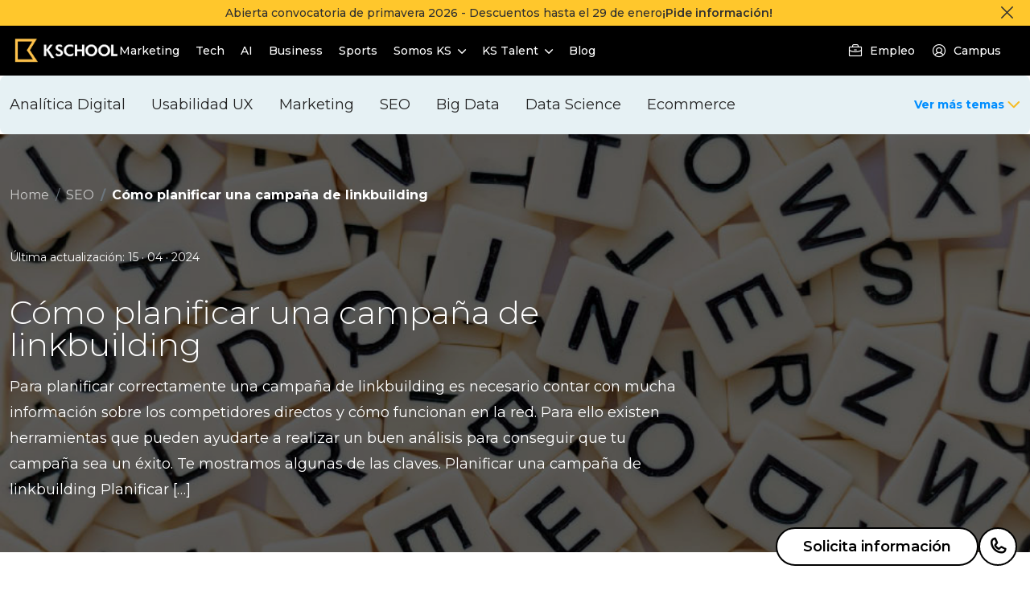

--- FILE ---
content_type: text/html; charset=UTF-8
request_url: https://kschool.com/blog/seo/como-planificar-una-campana-de-linkbuilding/
body_size: 25757
content:
<!DOCTYPE html>
<html lang="es">

<head><style>img.lazy{min-height:1px}</style><link rel="preload" href="https://kschool.com/wp-content/plugins/w3-total-cache/pub/js/lazyload.min.js" as="script">
  <meta charset="UTF-8">
  <link rel="profile" href="https://gmpg.org/xfn/11">

  
  <!-- Mobile Specific Metas
      –––––––––––––––––––––––––––––––––––––––––––––––––– -->
  <meta name="viewport" content="width=device-width, initial-scale=1.0, user-scalable=no, minimum-scale=1.0,maximum-scale=1.0">

  <!-- Favicon -->
  <link id="favicon" rel="shortcut icon" href="https://kschool.com/wp-content/themes/edix/images/favicon.ico" type="image/x-icon">


  <meta name='robots' content='max-image-preview:large' />

	<!-- This site is optimized with the Yoast SEO plugin v22.5 - https://yoast.com/wordpress/plugins/seo/ -->
	<title>Cómo planificar una campaña de linkbuilding - KSchool, tu centro de estudios especializado en internet</title>
	<meta name="description" content="Desde KSchool te enseñamos a cómo planificar una campaña de linkbuilding. Descubre nuestro Máster en SEO-SEM dirigido por Fernando Maciá." />
	<link rel="canonical" href="https://kschool.com/blog/seo/como-planificar-una-campana-de-linkbuilding/" />
	<meta property="og:locale" content="es_ES" />
	<meta property="og:type" content="article" />
	<meta property="og:title" content="Cómo planificar una campaña de linkbuilding - KSchool, tu centro de estudios especializado en internet" />
	<meta property="og:description" content="Desde KSchool te enseñamos a cómo planificar una campaña de linkbuilding. Descubre nuestro Máster en SEO-SEM dirigido por Fernando Maciá." />
	<meta property="og:url" content="https://kschool.com/blog/seo/como-planificar-una-campana-de-linkbuilding/" />
	<meta property="og:site_name" content="KSchool, tu centro de estudios especializado en internet" />
	<meta property="article:published_time" content="2023-01-25T11:21:52+00:00" />
	<meta property="article:modified_time" content="2024-04-15T07:00:16+00:00" />
	<meta property="og:image" content="https://kschool.com/wp-content/uploads/2023/03/blog-seo-letras.jpg" />
	<meta property="og:image:width" content="953" />
	<meta property="og:image:height" content="714" />
	<meta property="og:image:type" content="image/jpeg" />
	<meta name="author" content="Kschool Informacion" />
	<meta name="twitter:card" content="summary_large_image" />
	<meta name="twitter:label1" content="Escrito por" />
	<meta name="twitter:data1" content="Kschool Informacion" />
	<meta name="twitter:label2" content="Tiempo de lectura" />
	<meta name="twitter:data2" content="3 minutos" />
	<script type="application/ld+json" class="yoast-schema-graph">{"@context":"https://schema.org","@graph":[{"@type":"WebPage","@id":"https://kschool.com/blog/seo/como-planificar-una-campana-de-linkbuilding/","url":"https://kschool.com/blog/seo/como-planificar-una-campana-de-linkbuilding/","name":"Cómo planificar una campaña de linkbuilding - KSchool, tu centro de estudios especializado en internet","isPartOf":{"@id":"https://kschool.com/#website"},"primaryImageOfPage":{"@id":"https://kschool.com/blog/seo/como-planificar-una-campana-de-linkbuilding/#primaryimage"},"image":{"@id":"https://kschool.com/blog/seo/como-planificar-una-campana-de-linkbuilding/#primaryimage"},"thumbnailUrl":"https://kschool.com/wp-content/uploads/2023/03/blog-seo-letras.jpg","datePublished":"2023-01-25T11:21:52+00:00","dateModified":"2024-04-15T07:00:16+00:00","author":{"@id":"https://kschool.com/#/schema/person/3dae9149085055aa13cc9b3078d2b294"},"description":"Desde KSchool te enseñamos a cómo planificar una campaña de linkbuilding. Descubre nuestro Máster en SEO-SEM dirigido por Fernando Maciá.","inLanguage":"es","potentialAction":[{"@type":"ReadAction","target":["https://kschool.com/blog/seo/como-planificar-una-campana-de-linkbuilding/"]}]},{"@type":"ImageObject","inLanguage":"es","@id":"https://kschool.com/blog/seo/como-planificar-una-campana-de-linkbuilding/#primaryimage","url":"https://kschool.com/wp-content/uploads/2023/03/blog-seo-letras.jpg","contentUrl":"https://kschool.com/wp-content/uploads/2023/03/blog-seo-letras.jpg","width":953,"height":714,"caption":"Noticias SEO"},{"@type":"WebSite","@id":"https://kschool.com/#website","url":"https://kschool.com/","name":"KSchool, tu centro de estudios especializado en internet","description":"KSchool, la escuela de los profesionales digitales desde hace más de 7 años","potentialAction":[{"@type":"SearchAction","target":{"@type":"EntryPoint","urlTemplate":"https://kschool.com/?s={search_term_string}"},"query-input":"required name=search_term_string"}],"inLanguage":"es"},{"@type":"Person","@id":"https://kschool.com/#/schema/person/3dae9149085055aa13cc9b3078d2b294","name":"Kschool Informacion","image":{"@type":"ImageObject","inLanguage":"es","@id":"https://kschool.com/#/schema/person/image/","url":"https://secure.gravatar.com/avatar/6e90e79cee5f62e74ce4d16fea473ac7?s=96&d=mm&r=g","contentUrl":"https://secure.gravatar.com/avatar/6e90e79cee5f62e74ce4d16fea473ac7?s=96&d=mm&r=g","caption":"Kschool Informacion"},"url":"https://kschool.com/blog/author/info/"}]}</script>
	<!-- / Yoast SEO plugin. -->


<link rel='dns-prefetch' href='//code.jquery.com' />
<link rel='dns-prefetch' href='//stackpath.bootstrapcdn.com' />
<link rel="stylesheet" href="https://kschool.com/wp-content/cache/minify/a5ff7.css" media="all" />

<style id='iter-bloques-blog-style-inline-css' type='text/css'>
.blog{padding-top:3rem;padding-bottom:3rem}.blog__container{display:flex;flex-direction:column;gap:1.5rem}.blog__container .wysiwyg{margin-top:0}.blog__image{opacity:1;max-width:500px;width:100%;aspect-ratio:312/164;height:164px;object-fit:cover;border-top-left-radius:.5rem;border-top-right-radius:.5rem;transition:opacity .2s linear}.blog__title{display:-webkit-box;-webkit-line-clamp:2;-webkit-box-orient:vertical;overflow:hidden;font-size:1.25rem;line-height:1.75rem;font-weight:500;transition:color .2s linear}.blog__description{display:-webkit-box;-webkit-line-clamp:3;-webkit-box-orient:vertical;overflow:hidden;font-size:1rem;line-height:1.5rem;font-weight:500}.blog__grid__slider{display:grid;gap:1.5rem;padding:0}.blog__grid__slider--adjust{grid-template-columns:repeat(auto-fit, minmax(250px, 1fr))}.blog__grid__slider--noadjust{grid-template-columns:repeat(4, minmax(250px, 1fr))}.blog__btn{background-color:rgba(0,0,0,0)}.blog__card{display:flex;flex-direction:column;gap:1rem;text-decoration:none}.blog__card:hover{cursor:pointer}.blog__card:hover .blog__image{opacity:.8}.blog__card:hover .blog__title{color:#ffc72c}@media screen and (min-width: 1024px){.blog{padding-top:5rem;padding-bottom:5rem}.blog__container{gap:3rem}}

</style>
<style id='iter-bloques-card-icon-style-inline-css' type='text/css'>
.card-icon{padding-top:3rem;padding-bottom:3rem;text-align:center;display:flex;flex-direction:column;gap:2rem}.card-icon__content{display:grid;grid-template-columns:1fr;column-gap:1rem;row-gap:1.5rem}.card-icon__item{display:flex;flex-direction:column;gap:1rem;align-items:center}.card-icon__img{height:5.25rem;width:7.20313rem;aspect-ratio:7.20313/5.25}.card-icon__title{text-align:center;font-size:1.25rem;font-style:normal;line-height:1.75rem}@media screen and (min-width: 768px){.card-icon__title{font-size:1.5rem;line-height:2rem}}.card-icon__subtitle{text-align:center;font-size:.875rem;font-style:normal;line-height:1.5rem;font-weight:400}@media screen and (min-width: 768px){.card-icon__subtitle{font-size:1rem;line-height:1.75rem}}@media screen and (min-width: 768px){.card-icon{padding-top:5rem;padding-bottom:5rem;gap:3rem}.card-icon__content{grid-template-columns:repeat(3, 1fr)}.card-icon__img{height:6.25rem;width:8.20313rem;aspect-ratio:8.20313/6.25}.card-icon__title{font-size:1.5rem;line-height:2rem}.card-icon__subtitle{font-size:.875rem;font-style:normal;line-height:1.5rem;font-weight:400}}@media screen and (min-width: 768px)and (min-width: 768px){.card-icon__subtitle{font-size:1rem;line-height:1.75rem}}

</style>
<link rel="stylesheet" href="https://kschool.com/wp-content/cache/minify/4829c.css" media="all" />




<style id='iter-bloques-editorial-style-inline-css' type='text/css'>
.editorial{position:relative;padding-top:3rem;padding-bottom:3rem;display:flex;flex-direction:column;gap:2rem}.editorial__picture{aspect-ratio:16/9;width:100%;height:100%;max-height:14rem}.editorial img{object-fit:cover;width:100%;height:100%}.editorial__inner{position:relative}.editorial__content{display:flex;flex-direction:column;gap:1.5rem}.editorial h2{font-weight:600}.editorial__pretitle{margin-bottom:0;font-size:1.25rem;font-style:normal;font-weight:400;line-height:1.75rem;text-transform:uppercase}.editorial.-bg-img{padding-top:0}@media screen and (min-width: 768px){.editorial__picture{position:absolute;top:0;z-index:0;aspect-ratio:1920/1080;max-height:100%}.editorial__inner{display:grid;grid-template-columns:8fr 4fr;gap:.5rem}.editorial.-bg-img{padding-top:3rem}.editorial.-bg-img .editorial__content{padding:1rem;background-color:#fff;border-radius:.5rem}}@media screen and (min-width: 1024px){.editorial{padding-top:5rem;padding-bottom:5rem}.editorial.-bg-img{padding-top:6.25rem;padding-bottom:6.25rem}.editorial.-bg-img .editorial__content{padding:3rem}}

</style>
<style id='iter-bloques-faqs-style-inline-css' type='text/css'>
.faq{padding-top:3rem;padding-bottom:3rem}.faq__container,.faq__introduction{display:flex;flex-direction:column;gap:1.5rem}.faq .wysiwyg p{font-size:1.125rem;font-style:normal;line-height:1.75rem}.faq__list{display:flex;padding-left:0;flex-direction:column;gap:1rem}.faq__item{position:relative;display:flex;background-color:#000;border:1px solid #000;border-radius:.5rem;flex-direction:column}@media(hover: hover){.faq__item:hover{border:1px solid #ffc72c}.faq__item:hover .faq__item-title{color:#ffc72c}}.faq__item.is-active .faq__title{color:#ffc72c}.faq__item.is-active .faq__title::after{content:""}.faq__title{display:flex;margin-bottom:0;padding:16px;width:100%;font-weight:500;text-align:left;cursor:pointer;border-radius:.5rem;gap:1.5rem;font-size:1rem;font-style:normal;line-height:1.5rem}@media screen and (min-width: 768px){.faq__title{font-size:1.25rem;line-height:1.75rem}}.faq__title::after{margin-left:auto;font-family:"kschool-icons";font-size:2rem;color:#ffc72c;content:""}.faq__body{max-height:0;overflow:hidden;transition:max-height .4s ease}.faq__inner{display:flex;padding:16px;font-weight:400;text-align:left;flex-direction:column;gap:1rem;font-size:.875rem;font-style:normal;line-height:1.5rem}@media screen and (min-width: 768px){.faq__inner{font-size:1rem;line-height:1.75rem}}.faq__inner>*{font-weight:400;font-size:.875rem;font-style:normal;line-height:1.5rem}@media screen and (min-width: 768px){.faq__inner>*{font-size:1rem;line-height:1.75rem}}.faq.-text-white .wysiwyg *{color:#fff}.faq .heading--2{font-weight:600}@media screen and (min-width: 1024px){.faq{padding-top:5rem;padding-bottom:5rem}.faq__container{gap:2.5rem}.faq__list{gap:1.5rem}}

</style>
<style id='iter-bloques-featured-links-style-inline-css' type='text/css'>
.featured-links{padding-top:3rem;padding-bottom:3rem}.featured-links__container{display:flex;flex-direction:column;gap:1.5rem}.featured-links__list{display:flex;flex-direction:column;gap:.25rem}.featured-links__item{padding:.62rem;border-bottom:1px solid #4e4e4e}.featured-links__item:hover .featured-links__link{color:#ffc72c}.featured-links__item:hover .featured-links__icon{opacity:1}.featured-links__link{font-size:.875rem;font-style:normal;line-height:1.1875rem;font-weight:500;color:#fff;text-decoration:none;display:flex;flex-direction:row;justify-content:space-between;align-items:center;width:100%}.featured-links__icon{font-size:1.5rem;opacity:0;color:#ffc72c}@media screen and (min-width: 1024px){.featured-links{padding-top:5rem;padding-bottom:5rem}.featured-links__container{gap:2rem}.featured-links__list{display:grid;grid-template-columns:repeat(3, 1fr);column-gap:2rem}}

</style>
<style id='iter-bloques-hero-style-inline-css' type='text/css'>
.hero{position:relative;height:calc(100vh - 73px);max-height:calc(100vh - 73px);z-index:-1;overflow:hidden}.hero__video-inner{width:100%;height:100%;position:relative}.hero__video-inner::after{position:absolute;top:0;left:0;display:block;width:100%;height:100%;content:"";background:rgba(0,0,0,.6)}.hero__picture{display:flex;width:100%;height:100%}.hero__loading-image{width:100%;height:100%;object-fit:cover;transition:all .5s linear}.hero__video{position:absolute;top:50%;left:50%;width:100%;min-width:1920px;min-height:100%;transform:translate(-50%, -50%);z-index:-100;height:270%;border:none}.hero__content{position:absolute;top:calc(50% - 6.5rem);left:50%;width:100%;transform:translate(-50%, -50%);z-index:100;padding-left:2rem;padding-right:2rem}.hero__title{position:relative;color:#fff;text-align:center;max-width:48.75rem;margin:0 auto;font-weight:600;font-size:2rem;font-style:normal;line-height:2.375rem;font-weight:600}@media screen and (min-width: 768px){.hero__title{font-size:3.5rem;line-height:4rem}}.hero__logo{text-align:center;margin-top:3rem}.hero__logo img{width:100%;max-height:45px;height:auto;margin:0 auto;display:block}.hero .-fade-out{opacity:0}@media screen and (min-width: 1465px){.hero__video-inner::after{background:#000;background:linear-gradient(0deg, rgba(0, 0, 0, 0) 5%, rgb(0, 0, 0) 100%)}}.card-icon--small{margin-top:-13rem}

</style>
<link rel="stylesheet" href="https://kschool.com/wp-content/cache/minify/9084b.css" media="all" />


<style id='iter-bloques-nav-alphabet-style-inline-css' type='text/css'>
.alphabet-nav{background-color:#ffc72c;padding:1rem 0;text-align:center}.alphabet-nav__inner{max-width:1280px;margin:0 auto;padding:0 1rem}.alphabet-nav__list{display:flex;flex-wrap:nowrap;justify-content:center;gap:2rem;list-style:none;padding:0;margin:0}@media(max-width: 768px){.alphabet-nav__list{justify-content:flex-start;overflow-x:auto;overflow-y:hidden;-webkit-overflow-scrolling:touch;scroll-snap-type:x mandatory;padding:0 1rem}.alphabet-nav__list::-webkit-scrollbar{display:none}}.alphabet-nav__item{flex:0 0 auto;scroll-snap-align:start}.alphabet-nav__item a{font-weight:400;font-size:1rem;color:#000;text-decoration:none;transition:all .3s ease;display:block}.alphabet-nav__item a:hover,.alphabet-nav__item a.is-active{font-weight:600;opacity:1;color:#000}

</style>
<style id='iter-bloques-navigation-anchor-style-inline-css' type='text/css'>
.nav-anchor{background-color:#000;padding:1rem 0;border-bottom:1px solid #4e4e4e}.nav-anchor__nav{overflow-x:auto;-webkit-overflow-scrolling:touch}.nav-anchor__nav::-webkit-scrollbar{display:none}.nav-anchor__list{display:flex;gap:2rem;list-style:none;margin:0;padding:0}.nav-anchor__item{position:relative;white-space:nowrap}.nav-anchor__item.is-active .nav-anchor__link::after{content:"";position:absolute;left:0;bottom:0;width:100%;height:2px;background-color:#fff;border-radius:50rem}.nav-anchor__link{color:#dedede;text-decoration:none;font-weight:400;font-size:1rem;display:inline-block;padding:.25rem 0;transition:color .3s ease;position:relative}.nav-anchor__link:hover{color:#fff}

</style>
<link rel="stylesheet" href="https://kschool.com/wp-content/cache/minify/0130c.css" media="all" />


<style id='iter-bloques-info-text-style-inline-css' type='text/css'>
.info-text{padding:3rem 0}@media screen and (min-width: 768px){.info-text{padding:4rem 0}}.info-text__container{width:100%}@media screen and (min-width: 768px){.info-text__container{width:60%}}.info-text__title{font-size:2.375rem;font-weight:600;margin:0 0 1rem}.info-text__content{font-size:1rem;font-weight:400;color:#303030;display:flex;flex-direction:column;gap:1rem}.info-text__content p{margin:0;line-height:1.8rem}

</style>
<style id='iter-bloques-experience-style-inline-css' type='text/css'>
.experience{padding:3rem 0;background-color:#000}@media screen and (min-width: 768px){.experience{padding:4rem 0}}.experience__container{width:100%}@media screen and (min-width: 768px){.experience__container{width:60%}}.experience__title{font-size:1.75rem;font-weight:600;margin:0 0 1.5rem;color:#fff}@media screen and (min-width: 768px){.experience__title{font-size:2.375rem}}.experience__description{margin-bottom:1.5rem}.experience__description p{color:#fff;font-weight:400;font-size:1rem;line-height:1.6rem}.experience__items{display:flex;flex-wrap:wrap;gap:1rem}@media screen and (min-width: 768px){.experience__items{gap:1.5rem}}.experience__item{background-color:#303030;border-radius:.5rem;padding:1.5rem;flex:1 1 calc(50% - 1rem);text-align:center;min-width:150px;display:flex;flex-direction:column;align-items:center;justify-content:center}@media screen and (min-width: 768px){.experience__item{flex:1 1 calc(25% - 1.5rem)}}.experience__icon{margin-bottom:.75rem}.experience__icon::before{font-size:2rem;display:block;color:#ffc72c}@media screen and (min-width: 768px){.experience__icon::before{font-size:3rem}}.experience__text{font-size:1rem;font-weight:600;color:#fff;margin:0;line-height:1.6rem}@media screen and (min-width: 768px){.experience__text{font-size:1.25rem}}

</style>
<style id='iter-bloques-schedule-style-inline-css' type='text/css'>
.schedule{padding:3rem 0;background-color:#fff}@media screen and (min-width: 768px){.schedule{padding:4rem 0}}.schedule__container{width:100%}@media screen and (min-width: 768px){.schedule__container{width:60%}}.schedule__title{font-size:1.75rem;font-weight:600;margin:0 0 1rem}@media screen and (min-width: 768px){.schedule__title{font-size:2.375rem}}.schedule__description{margin-bottom:2rem;color:#000;font-weight:400;font-size:1rem;line-height:1.6rem}.schedule__list{list-style:none;padding:0;margin:0}.schedule__list .schedule__item{display:flex;align-items:center;margin-bottom:1.5rem;gap:1.5rem}.schedule__list .schedule__item .schedule__flag{width:2rem;height:auto;flex-shrink:0}.schedule__list .schedule__item .schedule__text{font-size:1.125rem;margin:0;font-weight:500}

</style>
<style id='iter-bloques-list-number-style-inline-css' type='text/css'>
.list-number{padding-top:3rem;padding-bottom:3rem}.list-number__container{display:flex;flex-direction:column;gap:2rem}.list-number__introduction{display:flex;flex-direction:column;gap:1.5rem}.list-number .wysiwyg p{color:#303030;font-size:1.125rem;font-style:normal;line-height:1.75rem}.list-number__item-content{display:flex;flex-direction:column;gap:1rem}.list-number__item-title{color:#000;font-size:1.25rem;font-style:normal;line-height:1.75rem}@media screen and (min-width: 768px){.list-number__item-title{font-size:1.5rem;line-height:2rem}}.list-number__item-description{font-weight:400;color:#4e4e4e;font-size:.875rem;font-style:normal;line-height:1.5rem}@media screen and (min-width: 768px){.list-number__item-description{font-size:1rem;line-height:1.75rem}}@media screen and (min-width: 1024px){.list-number{padding-top:5rem;padding-bottom:5rem}.list-number__container{gap:3rem}}

</style>
<link rel="stylesheet" href="https://kschool.com/wp-content/cache/minify/be8eb.css" media="all" />


<style id='iter-bloques-number-style-inline-css' type='text/css'>
.number{padding-top:3rem;padding-bottom:3rem}.number__inner__title{margin-bottom:1.5rem}.number__inner__description{margin-bottom:2.5rem}.number__content{display:flex;flex-direction:column;gap:2rem}.number__item{display:flex;flex-direction:column;gap:.5rem;align-items:center;text-align:center;padding:0 2rem}.number__number{font-size:2rem;font-style:normal;font-weight:600;line-height:2.375rem;color:#ffc72c}.number__title,.number__pretitle{text-align:center;font-size:1rem;font-style:normal;font-weight:500;line-height:normal;text-transform:uppercase}.number__subtitle{font-size:.875rem;font-style:normal;line-height:1.5rem;font-weight:400}@media screen and (min-width: 768px){.number__subtitle{font-size:1rem;line-height:1.75rem}}.number__line{width:100%;height:1px;background-color:#4e4e4e}@media screen and (min-width: 768px){.number__content{flex-direction:row;gap:1.5rem}.number__item{width:100%;padding:0}.number__line{width:1px;height:auto}}@media screen and (min-width: 1024px){.number__item{gap:1rem}.number__number{font-size:3.5rem;font-weight:800;line-height:4rem}.number__title,.number__pretitle{text-align:center;font-size:1.25rem;font-weight:500;line-height:1.75rem;text-transform:uppercase}}

</style>
<link rel="stylesheet" href="https://kschool.com/wp-content/cache/minify/b2639.css" media="all" />





<style id='iter-bloques-logo-gallery-style-inline-css' type='text/css'>
.gallery{padding-top:3rem;padding-bottom:3rem}.gallery__text{display:flex;flex-direction:column;gap:1rem}.gallery__container{display:flex;flex-direction:column;gap:3rem}@media screen and (min-width: 1024px){.gallery{padding-top:5rem;padding-bottom:5rem}.gallery__slider .slider__scroll{grid-template-columns:repeat(6, 1fr)}}

</style>
<link rel="stylesheet" href="https://kschool.com/wp-content/cache/minify/10fb2.css" media="all" />







<style id='iter-bloques-panel-number-v2-style-inline-css' type='text/css'>
.panel-number{display:flex;flex:1 0 0;padding-left:0;list-style:none;background-color:#000;flex-direction:row;align-items:flex-start;justify-content:center;gap:1rem}.panel-number__item{display:flex;flex:1 0 0;align-self:stretch;flex-direction:column;gap:.5rem}.panel-number__number{font-size:1.75rem;font-style:normal;line-height:2.125rem;margin-bottom:0;padding-bottom:0;color:#ffc72c;text-align:center}@media screen and (min-width: 768px){.panel-number__number{font-size:2.375rem;line-height:3rem}}.panel-number__description{font-size:.875rem;font-style:normal;line-height:1.1875rem;font-weight:500;color:#fff;text-align:center;text-transform:uppercase;word-wrap:break-word}@media screen and (min-width: 1024px){.panel-number{gap:1.5rem}.panel-number__description{font-size:1rem;font-style:normal;line-height:1.5rem}}@media screen and (min-width: 1024px)and (min-width: 768px){.panel-number__description{font-size:1.25rem;line-height:1.75rem}}

</style>
<style id='iter-bloques-panel-image-square-style-inline-css' type='text/css'>
.panel-img--square{display:grid;grid-template-columns:repeat(4, 1fr);padding-left:0;list-style:none;gap:.75rem;flex-wrap:wrap}.panel-img--square__figure{display:flex;flex-direction:column;gap:.5rem}.panel-img--square__figure-inner{display:flex;padding:.56rem .94rem;height:4.125rem;background:#fff;border:.78px solid #c2c2c2;border-radius:.5rem;align-items:center}.panel-img--square__img{width:100%;height:3.06rem;object-fit:contain;aspect-ratio:1/1}.panel-img--square__caption{font-size:.75rem;font-style:normal;line-height:normal;font-weight:400;text-align:center;overflow-wrap:break-word}@media screen and (min-width: 768px){.panel-img--square{grid-template-columns:repeat(6, 1fr)}.panel-img--square__figure-inner{height:5.625rem}}

</style>
<style id='iter-bloques-outstanding-style-inline-css' type='text/css'>
.outstanding{display:flex;padding:1.125rem 1.5rem;background:#222;border-left:2px solid #ffc72c;border-radius:0 .75rem .75rem 0;justify-content:center;align-items:center;gap:.625rem;align-self:stretch}.outstanding__text{font-weight:500;color:#fff;font-size:.875rem;font-style:normal;line-height:1.5rem}@media screen and (min-width: 768px){.outstanding__text{font-size:1rem;line-height:1.75rem}}

</style>
<style id='iter-bloques-list-number-2-col-style-inline-css' type='text/css'>
.list--number{display:flex;flex-direction:column;gap:2rem}.list--number__title{font-size:1.25rem;font-style:normal;line-height:1.75rem;font-weight:600}@media screen and (min-width: 768px){.list--number__title{font-size:1.5rem;line-height:2rem}}.list--number__list{display:grid;grid-column-gap:2rem;grid-row-gap:2rem;margin:0;padding:0;list-style:none;grid-template-columns:repeat(1, 1fr);counter-reset:list-numbers-counter}.list--number li{display:flex;font-size:.875rem;font-style:normal;line-height:1.5rem;font-weight:400;text-align:left;counter-increment:list-numbers-counter;flex-direction:row;align-items:flex-start;gap:1.25rem}@media screen and (min-width: 768px){.list--number li{font-size:1rem;line-height:1.75rem}}.list--number li::before{font-size:2rem;font-style:normal;font-weight:600;line-height:2.25rem;color:#ffc72c;content:counter(list-numbers-counter)}@media screen and (min-width: 1024px){.list--number__list{grid-template-columns:repeat(2, 1fr)}.list--number li::before{font-size:3.5rem;line-height:3.5rem}}

</style>
<link rel="stylesheet" href="https://kschool.com/wp-content/cache/minify/b49f4.css" media="all" />


<style id='iter-bloques-panel-icon-style-inline-css' type='text/css'>
.panel-icon{padding-top:3rem;padding-bottom:3rem}.panel-icon__container{display:flex;flex-direction:column;row-gap:2rem}.panel-icon__content{display:flex;flex-direction:column;gap:.5rem}.panel-icon__title{font-size:1.75rem;font-style:normal;line-height:2.125rem;margin-bottom:0;font-weight:600;color:#000}@media screen and (min-width: 768px){.panel-icon__title{font-size:2.375rem;line-height:3rem}}.panel-icon__subtitle{font-size:1rem;font-style:normal;line-height:1.5rem;font-weight:600;color:#000}@media screen and (min-width: 768px){.panel-icon__subtitle{font-size:1.25rem;line-height:1.75rem}}.panel-icon__list{display:flex;padding-left:0;flex-direction:column;row-gap:2rem}.panel-icon__item{display:flex;flex-direction:column;justify-content:flex-start;align-items:center}.panel-icon__inner{display:flex;margin-bottom:1rem;width:100px;height:100px;background:#ffc72c;border-radius:50%;align-items:center;justify-content:center}.panel-icon__icon{font-size:4rem}.panel-icon__item-title{font-size:1.25rem;font-style:normal;line-height:1.75rem;margin-bottom:.5rem;font-weight:600;color:#000;text-align:center}@media screen and (min-width: 768px){.panel-icon__item-title{font-size:1.5rem;line-height:2rem}}.panel-icon__item-content{font-size:.875rem;font-style:normal;line-height:1.5rem;font-weight:400;text-align:center}@media screen and (min-width: 768px){.panel-icon__item-content{font-size:1rem;line-height:1.75rem}}@media screen and (min-width: 768px){.panel-icon .button{margin:0 auto;width:fit-content}}@media screen and (min-width: 1024px){.panel-icon{padding-top:5rem;padding-bottom:5rem}.panel-icon__container{row-gap:3.5rem}.panel-icon__list{flex-direction:row;column-gap:1rem}.panel-icon__item{flex:1 0 calc(33.3333333333% - 1rem)}.panel-icon__inner{margin-bottom:2rem}}

</style>
<link rel="stylesheet" href="https://kschool.com/wp-content/cache/minify/d68bc.css" media="all" />




<style id='safe-svg-svg-icon-style-inline-css' type='text/css'>
.safe-svg-cover{text-align:center}.safe-svg-cover .safe-svg-inside{display:inline-block;max-width:100%}.safe-svg-cover svg{height:100%;max-height:100%;max-width:100%;width:100%}

</style>
<style id='classic-theme-styles-inline-css' type='text/css'>
/*! This file is auto-generated */
.wp-block-button__link{color:#fff;background-color:#32373c;border-radius:9999px;box-shadow:none;text-decoration:none;padding:calc(.667em + 2px) calc(1.333em + 2px);font-size:1.125em}.wp-block-file__button{background:#32373c;color:#fff;text-decoration:none}
</style>
<style id='global-styles-inline-css' type='text/css'>
body{--wp--preset--color--black: #000000;--wp--preset--color--cyan-bluish-gray: #abb8c3;--wp--preset--color--white: #ffffff;--wp--preset--color--pale-pink: #f78da7;--wp--preset--color--vivid-red: #cf2e2e;--wp--preset--color--luminous-vivid-orange: #ff6900;--wp--preset--color--luminous-vivid-amber: #fcb900;--wp--preset--color--light-green-cyan: #7bdcb5;--wp--preset--color--vivid-green-cyan: #00d084;--wp--preset--color--pale-cyan-blue: #8ed1fc;--wp--preset--color--vivid-cyan-blue: #0693e3;--wp--preset--color--vivid-purple: #9b51e0;--wp--preset--gradient--vivid-cyan-blue-to-vivid-purple: linear-gradient(135deg,rgba(6,147,227,1) 0%,rgb(155,81,224) 100%);--wp--preset--gradient--light-green-cyan-to-vivid-green-cyan: linear-gradient(135deg,rgb(122,220,180) 0%,rgb(0,208,130) 100%);--wp--preset--gradient--luminous-vivid-amber-to-luminous-vivid-orange: linear-gradient(135deg,rgba(252,185,0,1) 0%,rgba(255,105,0,1) 100%);--wp--preset--gradient--luminous-vivid-orange-to-vivid-red: linear-gradient(135deg,rgba(255,105,0,1) 0%,rgb(207,46,46) 100%);--wp--preset--gradient--very-light-gray-to-cyan-bluish-gray: linear-gradient(135deg,rgb(238,238,238) 0%,rgb(169,184,195) 100%);--wp--preset--gradient--cool-to-warm-spectrum: linear-gradient(135deg,rgb(74,234,220) 0%,rgb(151,120,209) 20%,rgb(207,42,186) 40%,rgb(238,44,130) 60%,rgb(251,105,98) 80%,rgb(254,248,76) 100%);--wp--preset--gradient--blush-light-purple: linear-gradient(135deg,rgb(255,206,236) 0%,rgb(152,150,240) 100%);--wp--preset--gradient--blush-bordeaux: linear-gradient(135deg,rgb(254,205,165) 0%,rgb(254,45,45) 50%,rgb(107,0,62) 100%);--wp--preset--gradient--luminous-dusk: linear-gradient(135deg,rgb(255,203,112) 0%,rgb(199,81,192) 50%,rgb(65,88,208) 100%);--wp--preset--gradient--pale-ocean: linear-gradient(135deg,rgb(255,245,203) 0%,rgb(182,227,212) 50%,rgb(51,167,181) 100%);--wp--preset--gradient--electric-grass: linear-gradient(135deg,rgb(202,248,128) 0%,rgb(113,206,126) 100%);--wp--preset--gradient--midnight: linear-gradient(135deg,rgb(2,3,129) 0%,rgb(40,116,252) 100%);--wp--preset--font-size--small: 13px;--wp--preset--font-size--medium: 20px;--wp--preset--font-size--large: 36px;--wp--preset--font-size--x-large: 42px;--wp--preset--spacing--20: 0.44rem;--wp--preset--spacing--30: 0.67rem;--wp--preset--spacing--40: 1rem;--wp--preset--spacing--50: 1.5rem;--wp--preset--spacing--60: 2.25rem;--wp--preset--spacing--70: 3.38rem;--wp--preset--spacing--80: 5.06rem;--wp--preset--shadow--natural: 6px 6px 9px rgba(0, 0, 0, 0.2);--wp--preset--shadow--deep: 12px 12px 50px rgba(0, 0, 0, 0.4);--wp--preset--shadow--sharp: 6px 6px 0px rgba(0, 0, 0, 0.2);--wp--preset--shadow--outlined: 6px 6px 0px -3px rgba(255, 255, 255, 1), 6px 6px rgba(0, 0, 0, 1);--wp--preset--shadow--crisp: 6px 6px 0px rgba(0, 0, 0, 1);}:where(.is-layout-flex){gap: 0.5em;}:where(.is-layout-grid){gap: 0.5em;}body .is-layout-flow > .alignleft{float: left;margin-inline-start: 0;margin-inline-end: 2em;}body .is-layout-flow > .alignright{float: right;margin-inline-start: 2em;margin-inline-end: 0;}body .is-layout-flow > .aligncenter{margin-left: auto !important;margin-right: auto !important;}body .is-layout-constrained > .alignleft{float: left;margin-inline-start: 0;margin-inline-end: 2em;}body .is-layout-constrained > .alignright{float: right;margin-inline-start: 2em;margin-inline-end: 0;}body .is-layout-constrained > .aligncenter{margin-left: auto !important;margin-right: auto !important;}body .is-layout-constrained > :where(:not(.alignleft):not(.alignright):not(.alignfull)){max-width: var(--wp--style--global--content-size);margin-left: auto !important;margin-right: auto !important;}body .is-layout-constrained > .alignwide{max-width: var(--wp--style--global--wide-size);}body .is-layout-flex{display: flex;}body .is-layout-flex{flex-wrap: wrap;align-items: center;}body .is-layout-flex > *{margin: 0;}body .is-layout-grid{display: grid;}body .is-layout-grid > *{margin: 0;}:where(.wp-block-columns.is-layout-flex){gap: 2em;}:where(.wp-block-columns.is-layout-grid){gap: 2em;}:where(.wp-block-post-template.is-layout-flex){gap: 1.25em;}:where(.wp-block-post-template.is-layout-grid){gap: 1.25em;}.has-black-color{color: var(--wp--preset--color--black) !important;}.has-cyan-bluish-gray-color{color: var(--wp--preset--color--cyan-bluish-gray) !important;}.has-white-color{color: var(--wp--preset--color--white) !important;}.has-pale-pink-color{color: var(--wp--preset--color--pale-pink) !important;}.has-vivid-red-color{color: var(--wp--preset--color--vivid-red) !important;}.has-luminous-vivid-orange-color{color: var(--wp--preset--color--luminous-vivid-orange) !important;}.has-luminous-vivid-amber-color{color: var(--wp--preset--color--luminous-vivid-amber) !important;}.has-light-green-cyan-color{color: var(--wp--preset--color--light-green-cyan) !important;}.has-vivid-green-cyan-color{color: var(--wp--preset--color--vivid-green-cyan) !important;}.has-pale-cyan-blue-color{color: var(--wp--preset--color--pale-cyan-blue) !important;}.has-vivid-cyan-blue-color{color: var(--wp--preset--color--vivid-cyan-blue) !important;}.has-vivid-purple-color{color: var(--wp--preset--color--vivid-purple) !important;}.has-black-background-color{background-color: var(--wp--preset--color--black) !important;}.has-cyan-bluish-gray-background-color{background-color: var(--wp--preset--color--cyan-bluish-gray) !important;}.has-white-background-color{background-color: var(--wp--preset--color--white) !important;}.has-pale-pink-background-color{background-color: var(--wp--preset--color--pale-pink) !important;}.has-vivid-red-background-color{background-color: var(--wp--preset--color--vivid-red) !important;}.has-luminous-vivid-orange-background-color{background-color: var(--wp--preset--color--luminous-vivid-orange) !important;}.has-luminous-vivid-amber-background-color{background-color: var(--wp--preset--color--luminous-vivid-amber) !important;}.has-light-green-cyan-background-color{background-color: var(--wp--preset--color--light-green-cyan) !important;}.has-vivid-green-cyan-background-color{background-color: var(--wp--preset--color--vivid-green-cyan) !important;}.has-pale-cyan-blue-background-color{background-color: var(--wp--preset--color--pale-cyan-blue) !important;}.has-vivid-cyan-blue-background-color{background-color: var(--wp--preset--color--vivid-cyan-blue) !important;}.has-vivid-purple-background-color{background-color: var(--wp--preset--color--vivid-purple) !important;}.has-black-border-color{border-color: var(--wp--preset--color--black) !important;}.has-cyan-bluish-gray-border-color{border-color: var(--wp--preset--color--cyan-bluish-gray) !important;}.has-white-border-color{border-color: var(--wp--preset--color--white) !important;}.has-pale-pink-border-color{border-color: var(--wp--preset--color--pale-pink) !important;}.has-vivid-red-border-color{border-color: var(--wp--preset--color--vivid-red) !important;}.has-luminous-vivid-orange-border-color{border-color: var(--wp--preset--color--luminous-vivid-orange) !important;}.has-luminous-vivid-amber-border-color{border-color: var(--wp--preset--color--luminous-vivid-amber) !important;}.has-light-green-cyan-border-color{border-color: var(--wp--preset--color--light-green-cyan) !important;}.has-vivid-green-cyan-border-color{border-color: var(--wp--preset--color--vivid-green-cyan) !important;}.has-pale-cyan-blue-border-color{border-color: var(--wp--preset--color--pale-cyan-blue) !important;}.has-vivid-cyan-blue-border-color{border-color: var(--wp--preset--color--vivid-cyan-blue) !important;}.has-vivid-purple-border-color{border-color: var(--wp--preset--color--vivid-purple) !important;}.has-vivid-cyan-blue-to-vivid-purple-gradient-background{background: var(--wp--preset--gradient--vivid-cyan-blue-to-vivid-purple) !important;}.has-light-green-cyan-to-vivid-green-cyan-gradient-background{background: var(--wp--preset--gradient--light-green-cyan-to-vivid-green-cyan) !important;}.has-luminous-vivid-amber-to-luminous-vivid-orange-gradient-background{background: var(--wp--preset--gradient--luminous-vivid-amber-to-luminous-vivid-orange) !important;}.has-luminous-vivid-orange-to-vivid-red-gradient-background{background: var(--wp--preset--gradient--luminous-vivid-orange-to-vivid-red) !important;}.has-very-light-gray-to-cyan-bluish-gray-gradient-background{background: var(--wp--preset--gradient--very-light-gray-to-cyan-bluish-gray) !important;}.has-cool-to-warm-spectrum-gradient-background{background: var(--wp--preset--gradient--cool-to-warm-spectrum) !important;}.has-blush-light-purple-gradient-background{background: var(--wp--preset--gradient--blush-light-purple) !important;}.has-blush-bordeaux-gradient-background{background: var(--wp--preset--gradient--blush-bordeaux) !important;}.has-luminous-dusk-gradient-background{background: var(--wp--preset--gradient--luminous-dusk) !important;}.has-pale-ocean-gradient-background{background: var(--wp--preset--gradient--pale-ocean) !important;}.has-electric-grass-gradient-background{background: var(--wp--preset--gradient--electric-grass) !important;}.has-midnight-gradient-background{background: var(--wp--preset--gradient--midnight) !important;}.has-small-font-size{font-size: var(--wp--preset--font-size--small) !important;}.has-medium-font-size{font-size: var(--wp--preset--font-size--medium) !important;}.has-large-font-size{font-size: var(--wp--preset--font-size--large) !important;}.has-x-large-font-size{font-size: var(--wp--preset--font-size--x-large) !important;}
.wp-block-navigation a:where(:not(.wp-element-button)){color: inherit;}
:where(.wp-block-post-template.is-layout-flex){gap: 1.25em;}:where(.wp-block-post-template.is-layout-grid){gap: 1.25em;}
:where(.wp-block-columns.is-layout-flex){gap: 2em;}:where(.wp-block-columns.is-layout-grid){gap: 2em;}
.wp-block-pullquote{font-size: 1.5em;line-height: 1.6;}
</style>
<link rel="stylesheet" href="https://kschool.com/wp-content/cache/minify/6072c.css" media="all" />






<script type="text/javascript" id="ks-custom-vars-js-after">
/* <![CDATA[ */
let ks_custom_thankyoupage = "https://kschool.com/gracias/" ;
         let ks_custom_thankyoupage_event = "https://kschool.com/gracias-por-registrarte/" ;
         let ks_custom_form_event = "59287" ;
         let ks_custom_post_id = "45453" ;
        
/* ]]> */
</script>
<link rel="https://api.w.org/" href="https://kschool.com/wp-json/" /><link rel="alternate" type="application/json" href="https://kschool.com/wp-json/wp/v2/posts/45453" /><link rel="EditURI" type="application/rsd+xml" title="RSD" href="https://kschool.com/xmlrpc.php?rsd" />
<link rel='shortlink' href='https://kschool.com/?p=45453' />
<link rel="alternate" type="application/json+oembed" href="https://kschool.com/wp-json/oembed/1.0/embed?url=https%3A%2F%2Fkschool.com%2Fblog%2Fseo%2Fcomo-planificar-una-campana-de-linkbuilding%2F" />
<link rel="alternate" type="text/xml+oembed" href="https://kschool.com/wp-json/oembed/1.0/embed?url=https%3A%2F%2Fkschool.com%2Fblog%2Fseo%2Fcomo-planificar-una-campana-de-linkbuilding%2F&#038;format=xml" />
    <link rel="preconnect" href="https://fonts.googleapis.com" crossorigin />
    <link rel="preconnect" href="https://fonts.gstatic.com" crossorigin />
     <link
        href="https://fonts.googleapis.com/css2?family=Montserrat:ital,wght@0,200;0,300;0,400;0,500;0,600;0,700;1,200;1,300;1,400;1,500;1,600;1,700&display=swap"
        rel="preload"
        as="style"
    />
    <link
        href="https://fonts.googleapis.com/css2?family=Montserrat:ital,wght@0,200;0,300;0,400;0,500;0,600;0,700;1,200;1,300;1,400;1,500;1,600;1,700&display=swap"
        rel="stylesheet"
    />
        <link rel="preconnect" href="https://dev.visualwebsiteoptimizer.com" /> 
    <script type='text/javascript' id='vwoCode'> 
    window._vwo_code || (function() { 
    var account_id=991545, 
    version=2.1, 
    settings_tolerance=2000, 
    hide_element='body', 
    hide_element_style = 'opacity:0 !important;filter:alpha(opacity=0) !important;background:none !important;transition:none !important;', 
    /* DO NOT EDIT BELOW THIS LINE */ 
    f=false,w=window,d=document,v=d.querySelector('#vwoCode'),cK='_vwo_'+account_id+'_settings',cc={};try{var c=JSON.parse(localStorage.getItem('_vwo_'+account_id+'_config'));cc=c&&typeof c==='object'?c:{}}catch(e){}var stT=cc.stT==='session'?w.sessionStorage:w.localStorage;code={nonce:v&&v.nonce,use_existing_jquery:function(){return typeof use_existing_jquery!=='undefined'?use_existing_jquery:undefined},library_tolerance:function(){return typeof library_tolerance!=='undefined'?library_tolerance:undefined},settings_tolerance:function(){return cc.sT||settings_tolerance},hide_element_style:function(){return'{'+(cc.hES||hide_element_style)+'}'},hide_element:function(){if(performance.getEntriesByName('first-contentful-paint')[0]){return''}return typeof cc.hE==='string'?cc.hE:hide_element},getVersion:function(){return version},finish:function(e){if(!f){f=true;var t=d.getElementById('_vis_opt_path_hides');if(t)t.parentNode.removeChild(t);if(e)(new Image).src='https://dev.visualwebsiteoptimizer.com/ee.gif?a='+account_id+e}},finished:function(){return f},addScript:function(e){var t=d.createElement('script');t.type='text/javascript';if(e.src){t.src=e.src}else{t.text=e.text}v&&t.setAttribute('nonce',v.nonce);d.getElementsByTagName('head')[0].appendChild(t)},load:function(e,t){var n=this.getSettings(),i=d.createElement('script'),r=this;t=t||{};if(n){i.textContent=n;d.getElementsByTagName('head')[0].appendChild(i);if(!w.VWO||VWO.caE){stT.removeItem(cK);r.load(e)}}else{var o=new XMLHttpRequest;o.open('GET',e,true);o.withCredentials=!t.dSC;o.responseType=t.responseType||'text';o.onload=function(){if(t.onloadCb){return t.onloadCb(o,e)}if(o.status===200||o.status===304){_vwo_code.addScript({text:o.responseText})}else{_vwo_code.finish('&e=loading_failure:'+e)}};o.onerror=function(){if(t.onerrorCb){return t.onerrorCb(e)}_vwo_code.finish('&e=loading_failure:'+e)};o.send()}},getSettings:function(){try{var e=stT.getItem(cK);if(!e){return}e=JSON.parse(e);if(Date.now()>e.e){stT.removeItem(cK);return}return e.s}catch(e){return}},init:function(){if(d.URL.indexOf('__vwo_disable__')>-1)return;var e=this.settings_tolerance();w._vwo_settings_timer=setTimeout(function(){_vwo_code.finish();stT.removeItem(cK)},e);var t;if(this.hide_element()!=='body'){t=d.createElement('style');var n=this.hide_element(),i=n?n+this.hide_element_style():'',r=d.getElementsByTagName('head')[0];t.setAttribute('id','_vis_opt_path_hides');v&&t.setAttribute('nonce',v.nonce);t.setAttribute('type','text/css');if(t.styleSheet)t.styleSheet.cssText=i;else t.appendChild(d.createTextNode(i));r.appendChild(t)}else{t=d.getElementsByTagName('head')[0];var i=d.createElement('div');i.style.cssText='z-index: 2147483647 !important;position: fixed !important;left: 0 !important;top: 0 !important;width: 100% !important;height: 100% !important;background: white !important;display: block !important;';i.setAttribute('id','_vis_opt_path_hides');i.classList.add('_vis_hide_layer');t.parentNode.insertBefore(i,t.nextSibling)}var o=window._vis_opt_url||d.URL,s='https://dev.visualwebsiteoptimizer.com/j.php?a='+account_id+'&u='+encodeURIComponent(o)+'&vn='+version;if(w.location.search.indexOf('_vwo_xhr')!==-1){this.addScript({src:s})}else{this.load(s+'&x=true')}}};w._vwo_code=code;code.init();})(); 
    </script>
            <script>
            window.dataLayer = window.dataLayer || []; dataLayer.push({
                'event': 'page_info',
                'page_type': 'contenido',
                'area_negocio': 'KSH_Titulos_Propios', 
                'area_negocio_id': 'KSchool#Titulos_Propios', 
                'centro_educativo': 'KSchool', 
                'centro_educativo_id': 'KSH',
                'facultad': 'KSchool',
                'facultad_id': 'KSchool'
            });
        </script>
                <!-- Google Tag Manager -->
        <script>(function(w,d,s,l,i){w[l]=w[l]||[];w[l].push({'gtm.start':
        new Date().getTime(),event:'gtm.js'});var f=d.getElementsByTagName(s)[0],
        j=d.createElement(s),dl=l!='dataLayer'?'&l='+l:'';j.async=true;j.src=
        'https://www.googletagmanager.com/gtm.js?id='+i+dl;f.parentNode.insertBefore(j,f);
        })(window,document,'script','dataLayer','GTM-M6SH4PN');</script>
        <!-- End Google Tag Manager -->
                <script>
            document.addEventListener( 'wpcf7mailsent', function( event ) {
                console.log(event.detail);

                var inputs_txt = '';

                event.detail.inputs.forEach((item) => {
                    if ( inputs_txt == '' ) {
                        inputs_txt = item['name'];
                    } else {
                        inputs_txt = inputs_txt + ',' + item['name'];
                    }
                });

                window.dataLayer = window.dataLayer || []; dataLayer.push({
                    'event': 'form_success',
                    'form_fields': event.detail.inputs.length,
                    'form_fields_array': inputs_txt, 
                    'form_id': event.detail.contactFormId,
                    'form_name': 'Formulario web ' + event.detail.contactFormId,
                    'form_type': 'web',
                    'form_version': 'web', 
                    'form_vertical': 'null'
                });

            });        
        </script>
        
        <script>
            document.addEventListener( 'wpcf7invalid', function( event ) {
            
                console.log(event.detail);
                $(this).find('.wpcf7-submit').attr('disabled', false);

                var inputs_txt = '';
                event.detail.inputs.forEach((item) => {
                    if ( inputs_txt == '' ) {
                        inputs_txt = item['name'];
                    } else {
                        inputs_txt = inputs_txt + ',' + item['name'];
                    }
                });

                var error_inputs_txt = '';
                event.detail.apiResponse.invalid_fields.forEach((item) => {
                    if ( error_inputs_txt == '' ) {
                        error_inputs_txt = item['field'];
                    } else {
                        error_inputs_txt = error_inputs_txt + ',' + item['field'];
                    }
                });
                
                window.dataLayer = window.dataLayer || []; dataLayer.push({
                    'event': 'form_error',
                    'form_fields': event.detail.inputs.length,
                    'form_fields_array': inputs_txt, 
                    'form_id': event.detail.contactFormId,
                    'form_name': 'Formulario web ' + event.detail.contactFormId,
                    'form_type': 'web',
                    'form_version': 'web', 
                    'form_vertical': 'null',
                    'form_error_fields': error_inputs_txt
                }); 
        });
        </script>

        		<style type="text/css" id="wp-custom-css">
			/* Estilos cookies */
#truste-consent-content h1,
#truste-consent-content #truste-consent-text {
	color: #fff !important;
}
#truste-consent-text .truste-cookie-link {
		color: #fff !important;
}
#truste-consent-content #truste-consent-buttons .truste-button1, 
#truste-consent-content #truste-consent-buttons .truste-button2 {
	width: auto !important;
}
/* Estilos cta navbar secundario */
.navbar-secondary .cta--small.is-show {
	background-color: #000;
    border: 2px solid #000;
    color: #fff;
}
.navbar-secondary .cta--small.is-show:hover {
	    background-color: #fff;
    color: #000;
}

/* Ñapa de Antonio para solucionar las FAQS */
.faq__item.is-active .faq__body {
	max-height: none;
}
@media screen and (min-width: 768px) {
    .plp-course {
        background: linear-gradient(180deg, rgba(0, 0, 0, 0) 3%, #000 0%) !important;
    }
}
/* Ajuste para que los logos de empresa se adapten en el modulo de profesores antigïo */
.profe-item .job img {
	height: auto;
}		</style>
		
  <link rel="stylesheet" href="https://unpkg.com/swiper/swiper-bundle.min.css" />

  <!-- polyfill para safari para smooth scroll, meter solo si es safari -->
  <script type="text/javascript">
    // Método para comprobar si es safari

    const isSafari = () => {
      const safaris = navigator.userAgent.toLowerCase().indexOf("safari/") > -1;
      const chrome = navigator.userAgent.toLowerCase().indexOf("chrome/") > -1;
      return safaris && !chrome;
    }
    //var isSafari = window.safari !== undefined;
    if (isSafari) {
      var head = document.getElementsByTagName("head")[0];
      var script = document.createElement("script");
      script.setAttribute("type", "text/javascript");
      script.setAttribute("src", "https://unpkg.com/smoothscroll-polyfill/dist/smoothscroll.min.js");
      head.appendChild(script);

      var head = document.getElementsByTagName("head")[0];
      var script = document.createElement("script");
      script.setAttribute("type", "text/javascript");
      script.setAttribute("src", "https://unpkg.com/smoothscroll-anchor-polyfill");
      head.appendChild(script);
    }
  </script>

</head>

<body class="body-black">
          <!-- Google Tag Manager (noscript) -->
        <noscript><iframe src="https://www.googletagmanager.com/ns.html?id=GTM-M6SH4PN"
        height="0" width="0" style="display:none;visibility:hidden"></iframe></noscript>
        <!-- End Google Tag Manager (noscript) -->
        
  
  <!-- headband -->
  <div class="headbands" data-module="headband" data-storage="block" data-storage-id="discount">
    <div class="headbands__inner">
      <p class="headbands__description">Abierta convocatoria de primavera 2026 - Descuentos hasta el 29 de enero        <span class="cro-gtm headbands__link shoot-link-blank" title="Ver oferta académica" data-module="link" data-link-href="https://kschool.com/master/" data-link-target="_blank" data-gtm-container="header" data-gtm-category="oferta_formativa" data-gtm-action="navigation">¡Pide información! </span>
      </p>
      <button class="cro-gtm headbands__close icon-x" data-storage="trigger" data-headband="close" data-gtm-container="header" data-gtm-category="close_oferta_formativa" data-gtm-action="navigation"></button>
    </div>
  </div>

<!-- header -->

<header class="headers" id="headers-mgm" data-header-sticky="true">
  <div class="headers__container">
    <!-- logo kschool -->
    <a class="headers__logo" id="logo" href="https://kschool.com" title="Formación Online: KSchool. Cursos y Formación Profesional" data-gtm-action="click_logo" data-gtm-container="barra_navegacion_cabecera">
      <img class="headers__img lazy" src="data:image/svg+xml,%3Csvg%20xmlns='http://www.w3.org/2000/svg'%20viewBox='0%200%201%201'%3E%3C/svg%3E" data-src="https://kschool.com/wp-content/themes/edix/images/modules/logo-kschool-white.png" alt="logo Kschool" title="KSchool, formación">
    </a>
        <!-- menu -->
    <nav class="headers__nav">
      <div class="headers__nav-container">
        <ul class="headers__content" id="menu-menu-principal">
                                    <li class="headers__item -link">
                <a class="headers__link" data-gtm-action="navigation" data-gtm-container="menu_principal_nivel_1" href="https://kschool.com/digital-marketing-school/" title="Marketing">Marketing</a>
                                          </li>
                                      <li class="headers__item -link">
                <a class="headers__link" data-gtm-action="navigation" data-gtm-container="menu_principal_nivel_1" href="https://kschool.com/tech-school/" title="Tech">Tech</a>
                                          </li>
                                      <li class="headers__item -link">
                <a class="headers__link" data-gtm-action="navigation" data-gtm-container="menu_principal_nivel_1" href="https://kschool.com/ai-school/" title="AI">AI</a>
                                          </li>
                                      <li class="headers__item -link">
                <a class="headers__link" data-gtm-action="navigation" data-gtm-container="menu_principal_nivel_1" href="https://kschool.com/business-school/" title="Business">Business</a>
                                          </li>
                                      <li class="headers__item -link">
                <a class="headers__link" data-gtm-action="navigation" data-gtm-container="menu_principal_nivel_1" href="https://kschool.com/escuela-deportes/" title="Sports">Sports</a>
                                          </li>
                                      <li class="headers__item">
                <div class="headers__dropdown">
                  <span class="headers__dropdown-title" data-gtm-action="navigation" data-gtm-container="menu_principal_nivel_1">Somos KS <span class="icon-caret-down -hidden-sm"></span></span>
                </div>
                                            <div class="headers__dropdown-inner">
                  <ul class="headers__subnav">
                                          <li>
                        <a class="headers__link" href="https://kschool.com/sobre-kschool/" title="Conócenos" data-gtm-action="navigation" data-gtm-container="menu_principal_nivel_2">Conócenos</a>
                      </li>
                                          <li>
                        <a class="headers__link" href="https://kschool.com/profesores/" title="Profesores" data-gtm-action="navigation" data-gtm-container="menu_principal_nivel_2">Profesores</a>
                      </li>
                                      </ul>
                </div>
                            </li>
                                      <li class="headers__item">
                <div class="headers__dropdown">
                  <span class="headers__dropdown-title" data-gtm-action="navigation" data-gtm-container="menu_principal_nivel_1">KS Talent <span class="icon-caret-down -hidden-sm"></span></span>
                </div>
                                            <div class="headers__dropdown-inner">
                  <ul class="headers__subnav">
                                          <li>
                        <a class="headers__link" href="https://kschool.com/kschool-talent-bolsa-empleo/" title="Empleo" data-gtm-action="navigation" data-gtm-container="menu_principal_nivel_2">Empleo</a>
                      </li>
                                          <li>
                        <a class="headers__link" href="https://kschool.com/comunidad/eventos/" title="Eventos" data-gtm-action="navigation" data-gtm-container="menu_principal_nivel_2">Eventos</a>
                      </li>
                                      </ul>
                </div>
                            </li>
                                      <li class="headers__item -link">
                <a class="headers__link" data-gtm-action="navigation" data-gtm-container="menu_principal_nivel_1" href="https://kschool.com/blog/" title="Blog">Blog</a>
                                          </li>
            
            
            
              
              <li class="headers__item -job">

                <div class="headers__link" data-module="link" data-link-href="https://empleo.kschool.com/" data-link-target="_blank" data-gtm-action=&quot;click_empleo&quot; data-gtm-container=&quot;barra_navegacion_cabecera&quot;>
                  <span class="icon-briefcase headers__item__icon"></span>
                  <span class="headers__button-text">Empleo</span>
                </div>

                
              </li>

            
              
              <li class="headers__item -login">

                <div class="headers__link"  data-gtm-action=&quot;click_campus&quot; data-gtm-container=&quot;barra_navegacion_cabecera&quot; data-gtm-category=&quot;campus&quot;>
                  <span class="icon-user-circle headers__item__icon"></span>
                  <span class="headers__button-text">Campus</span>
                </div>

                                  <div class="headers__item__dropdown">
                    <ul class="headers__item__dropdown__ul">

                      
                        <li class="headers__item__dropdown__ul__li">
                          <div class="headers__item__dropdown__ul__li__link" data-module="link" data-link-href="https://campusvirtual.kschool.com/" data-link-target="_blank" data-gtm-action="click_campus_otono2025" data-gtm-container="barra_navegacion_cabecera" data-gtm-category="campus">Otoño 2025</div>
                        </li>

                      
                        <li class="headers__item__dropdown__ul__li">
                          <div class="headers__item__dropdown__ul__li__link" data-module="link" data-link-href="https://kschool.myopenlms.net/login/" data-link-target="_blank" data-gtm-action="click_campus_primavera2025" data-gtm-container="barra_navegacion_cabecera" data-gtm-category="campus">Primavera 2025</div>
                        </li>

                      
                    </ul>
                  </div>
                
              </li>

            
        </ul>
      </div>
    </nav>

    <!-- buttons campus -->
    <nav class="headers__buttons">
      <ul class="headers__buttons-container">
        <li class="headers__button-item">

          <div class="headers__login"  data-gtm-action="click_campus" data-gtm-container="barra_navegacion_cabecera">
            <span class="icon-user-circle headers__button__icon"></span>
            <span class="headers__button-text">Campus</span>
          </div>

                      <div class="headers__button__dropdown">
              <ul class="headers__button__dropdown__ul">

                
                  <li class="headers__button__dropdown__ul__li">
                    <div class="headers__button__dropdown__ul__li__link" data-module="link" data-link-href="https://campusvirtual.kschool.com/" data-link-target="_blank" data-gtm-action="click_campus_otono2025" data-gtm-container="barra_navegacion_cabecera" data-gtm-category="campus">Otoño 2025</div>
                  </li>

                
                  <li class="headers__button__dropdown__ul__li">
                    <div class="headers__button__dropdown__ul__li__link" data-module="link" data-link-href="https://kschool.myopenlms.net/login/" data-link-target="_blank" data-gtm-action="click_campus_primavera2025" data-gtm-container="barra_navegacion_cabecera" data-gtm-category="campus">Primavera 2025</div>
                  </li>

                
              </ul>
            </div>
          
        </li>
      </ul>
    </nav>

    <!-- logo unir -->
    <!-- <div class="headers__logo-unir">
        <picture class="preheader__link" data-module="link" data-link-href="https://www.unir.net/" data-link-target="_blank">
          <img src="https://kschool.com/wp-content/themes/edix/images/modules/edx_logo-edx-white-header.svg" alt="UNIR" class="skip-lazy">
        </picture>
      </div> -->
    <!-- hamburguesa -->
    <div id="nav-icon" class="cro-gtm headers__hamburguer" data-open="false" data-header="hamburguer" data-gtm-action="navigation" data-gtm-container="menu_principal_nivel_0">
      <div class="headers__hamburguer-icon"></div>
    </div>
  </div>
</header>


  <section id="blog-menu" class="blog-menu bg-blue-light rounded  b-radius mno">
    <div class="container no-animation">
      <nav>
      <ul id="menu-temas-blog" class="menu"><li id="menu-item-55404" class="menu-item menu-item-type-taxonomy menu-item-object-category menu-item-55404"><a href="https://kschool.com/blog/category/analitica-web/" data-gtm-action="navigation">Analítica Digital</a></li>
<li id="menu-item-55405" class="menu-item menu-item-type-taxonomy menu-item-object-category menu-item-55405"><a href="https://kschool.com/blog/category/usabilidad-ux/" data-gtm-action="navigation">Usabilidad UX</a></li>
<li id="menu-item-56792" class="menu-item menu-item-type-taxonomy menu-item-object-category menu-item-56792"><a href="https://kschool.com/blog/category/marketing/" data-gtm-action="navigation">Marketing</a></li>
<li id="menu-item-55407" class="menu-item menu-item-type-taxonomy menu-item-object-category current-post-ancestor current-menu-parent current-post-parent menu-item-55407"><a href="https://kschool.com/blog/category/seo/" data-gtm-action="navigation">SEO</a></li>
<li id="menu-item-55457" class="menu-item menu-item-type-taxonomy menu-item-object-category menu-item-55457"><a href="https://kschool.com/blog/category/big-data/" data-gtm-action="navigation">Big Data</a></li>
<li id="menu-item-55406" class="menu-item menu-item-type-taxonomy menu-item-object-category menu-item-55406"><a href="https://kschool.com/blog/category/data-science/" data-gtm-action="navigation">Data Science</a></li>
<li id="menu-item-55459" class="menu-item menu-item-type-taxonomy menu-item-object-category menu-item-55459"><a href="https://kschool.com/blog/category/ecommerce/" data-gtm-action="navigation">Ecommerce</a></li>
<li id="menu-item-56793" class="menu-item menu-item-type-taxonomy menu-item-object-category menu-item-56793"><a href="https://kschool.com/blog/category/ciberseguridad/" data-gtm-action="navigation">Ciberseguridad</a></li>
<li id="menu-item-63406" class="menu-item menu-item-type-taxonomy menu-item-object-category menu-item-63406"><a href="https://kschool.com/blog/category/programacion/" data-gtm-action="navigation">Programación</a></li>
</ul>      </nav>
      <span class="link-primary expander"><span class="text">Ver <span class="mas-menos"></span> temas </span><i class="caret-down"></i></span>
    </div>
  </section>

  <!-- HERO HOME -->
    <section id="hero-post" class="hero hero-big text-white hero-normal text-boxed">
    <picture class="hero-bg">
      <!-- tatamiento vertical -->   
      <source media="(orientation:portrait)" srcset="https://kschool.com/wp-content/uploads/2023/03/blog-seo-letras.jpg"> 
      <!-- tatamiento version_horizontal -->  
      <img alt="Noticias SEO" title="Noticias SEO" src="https://kschool.com/wp-content/uploads/2023/03/blog-seo-letras.jpg" loading="eager" fetchpriority="high" data-identifier="hero-post-image">
      <noscript>
        <img alt="Noticias SEO" title="Noticias SEO" src="https://kschool.com/wp-content/uploads/2023/03/blog-seo-letras.jpg" loading="eager" fetchpriority="high" data-identifier="hero-post-image">
      </noscript>   
    </picture>
    <div class="data-container d-flex">
      <div class="container justify-content-center align-self-center">
      	<div class="data-container-mobile d-flex">
          <div class="content-center justify-content-center align-self-center">
            <div class="row">
              <nav aria-label="breadcrumb" class="d-none d-lg-block col-12">
              <ol class="breadcrumb"><li class="breadcrumb-item"><a href="https://kschool.com/" data-gtm-action="navigation" data-gtm-container="breadcrumb">Home</a></li><li class="breadcrumb-item"><a href="https://kschool.com/blog/category/seo/" rel="category tag" data-gtm-action="navigation" data-gtm-container="breadcrumb">SEO</a></li><li class="breadcrumb-item active" aria-current="page">Cómo planificar una campaña de linkbuilding</li></ol>              </nav>
              <div class="col-11 col-xl-8">
                <p><small class="date text-small">Última actualización: 15 · 04 · 2024</small></p>
                <h1 class="mtno h2">Cómo planificar una campaña de linkbuilding</h1>
                Para planificar correctamente una campaña de linkbuilding es necesario contar con mucha información sobre los competidores directos y cómo funcionan en la red. Para ello existen herramientas que pueden ayudarte a realizar un buen análisis para conseguir que tu campaña sea un éxito. Te mostramos algunas de las claves. Planificar una campaña de linkbuilding Planificar [&hellip;]              </div>
            </div>
      	  </div>
      	</div>
     </div>
   </div>
  </section>

<!-- Contenido
–––––––––––––––––––––––––––––––––––––––––––––––––– -->
<main id="main" class="container entry-content">
  <div class="row section">
	<div class="col-lg-8">
    <p>Para planificar correctamente una campaña de linkbuilding es necesario contar con mucha información sobre los competidores directos y cómo funcionan en la red. Para ello existen herramientas que pueden ayudarte a realizar un buen análisis para conseguir que tu campaña sea un éxito. Te mostramos algunas de las claves.</p>
<h2>Planificar una campaña de linkbuilding</h2>
<p>Planificar una campaña de linkbuilding requiere una fase de análisis de datos para poder poner en marcha una buena estrategia. A continuación te contamos cómo puedes hacerlo.</p>
<p><strong>Estudia a la competencia</strong></p>
<p>La competencia directa de tu empresa serán <strong>aquellas que son líderes en el mercado</strong> en el que te mueves y que se posicionan en los primeros puestos en la red. Para conseguir planificar una campaña de linkbuilding, es esencial que entiendas qué les ha hecho llegar a donde están.</p>
<p>Puedes <strong>analizar sus enlaces y compararlos con los tuyos</strong> para poder ver en qué punto se encuentra tu compañía. Para hacerlo, te puedes basar en los análisis de distintas métricas como:</p>
<ul>
<li>DR: Domain Rating</li>
<li>DA: Autoridad del Dominio</li>
<li>TF: Trust Flow</li>
<li>CF: Citation Flow</li>
</ul>
<p><strong>Calcular el tiempo y la inversión económica</strong></p>
<p>Este es un punto muy importante a la hora de planificar tu campaña de linkbuilding. Es necesario que calcules cuánto tiempo será necesario para conseguir llegar al mismo nivel que los líderes en tu campo o incluso poder superarlos. Además de establecer cuál será la inversión económica que dedicarás a ello. Calculando en semanas cómo dividirás este presupuesto conocerás <strong>cuánto tiempo tardarás en alcanzar los enlaces que te has propuesto.</strong></p>
<p><strong>Calcular el porcentaje óptimo de Anchor Text</strong></p>
<p>Conocer esta variable de tu competencia será clave para conseguir una buena estrategia. Podrás conseguirlo a través de herramientas como Ahrefs o Majestic SEO. De esta forma podrás saber <strong>qué porcentaje de Anchor Text usan tus competidores</strong> y cómo puedes usarlo en tu proyecto.</p>
<p><strong>Calcular la media de enlaces por tiempo</strong></p>
<p>En este punto es necesario que te fijes un objetivo a la hora de medir los enlaces, podrás hacerlo por cada 10, 15 días o un mes. Con herramientas como <strong>Ahrefs</strong> podrás conocer el número de enlaces que obtienen tus competidores en esta franja de tiempo. Esto te permitirá conocer cuántos enlaces puedes conseguir al mes para tu empresa.</p>
<p><strong>Conocer los enlaces populares</strong></p>
<p>Puedes saber qué enlaces son los más populares que usa tu competencia, es decir aquellos que son más fuertes. Una vez identificados puedes <strong>hacer una lista </strong>en la que se incluyan todos ellos para poder tenerlos en cuenta a la hora de realizar tu propia estrategia. Para conocerlo será necesario que utilices herramientas como <strong>Open Site Explorer, Ahrefs o Majestic SEO</strong> que te permitirán conocerlos y analizarlos.</p>
<p><strong>Calcular el porcentaje de Enlaces Nofollow</strong></p>
<p>Calcular el porcentaje de este tipo de enlaces es muy sencillo y te puede ayudar a <strong>conseguir una media</strong> de los que se emplean en los sitios web de los líderes en tu sector para conocer aproximadamente el número de enlaces Nofollow.</p>
<p>Estas son algunas de las claves para poder planificar una campaña de linkbuilding. Debes tener en cuenta que el uso de herramientas es esencial para poder conocer mejor los datos de la competencia y así poder fijarte en ellos para poder desarrollar tu propia estrategia de enlaces.</p>
	  <div class="blue-resume">
      	<p>El artículo Cómo planificar una campaña de linkbuilding fue escrito el 25 de enero de 2023 y actualizado por última vez el 15 de abril de 2024 y guardado bajo la categoría <a href="https://kschool.com/blog/category/seo/">SEO</a>. Puedes encontrar el post en el que hablamos sobre Desde KSchool te enseñamos a cómo planificar una campaña de linkbuilding. Descubre nuestro Máster en SEO-SEM dirigido por Fernando Maciá..</p>      </div>
      
      <!-- author -->
          </div>
    
	<!-- Módulo promocional -->
    <div class="col-md-12 col-lg-4 col-xl-3 offset-xl-1">
      <div class="sticky promo-module">
            <p class="h6 mtno">Esta formación te puede interesar</p>
    

    <article class="card--course">
        <a href='https://kschool.com/master/master-publicidad-paid-media/' class='card__item -master' onclick="unir_analytics_event_select_item(this, 'module-card');" data-item-name="Máster en Tráfico de Pago y Estrategias de Paid Media" data-gtm-container="distributor" data-gtm-category="Esta formación te puede interesar" data-gtm-action="navigation">
            <div class="card__body">
                <h4 class='card__title'>Máster en Tráfico de Pago y Estrategias de Paid Media                </h4>
                <p class='card__description'>Especialízate en gestión de campañas de pago </p>
                            </div>
            <div class='card__footer'>
            <p class='card__type'>Master</p>
            <p class='card__date'>7 meses</p>
            <p class='card__date'>{{start_date}}</p>
            <img class="no-lazy skip-lazy" src="https://kschool.com/wp-content/themes/edix/images/edx_arrow-right-black.svg" alt="">
            </div>
        </a>
    </article>
      </div>
    </div>
  </div>

		    <section class="text career-list with-head section">
        <div class="e-row">
          <div class="col-12">
            <h2 class="title h2 margin">Nuestros cursos</h2>
          </div>
         <article class="card--course e-col-xs-12 e-col-sm-6 e-col-md-6 e-col-lg-6 e-col-xl-3">
	<a href="https://kschool.com/master/master-seo-sem/" class="card__item -master" onclick="unir_analytics_event_select_item(this);" data-item-name="Máster en SEO-SEM Profesional" 
		data-gtm-container="distributor" data-gtm-action="navigation" data-gtm-category="Nuestros cursos">
		<div class="card__body"  >
			<h5 class="card__title">Máster en SEO-SEM Profesional			</h5>
			<p class="card__description">Domina todas las fases del SEO</p>
					</div>
		<div class="card__footer" >
			<p class="card__type">Master</p>
			<p class="card__date">8 meses</p>
			<p class="card__date">{{start_date}}</p>
			<img class="no-lazy skip-lazy" src="https://kschool.com/wp-content/themes/edix/images/modules/edx_arrow-right-black.svg" alt="">
		</div>
	</a>
</article><article class="card--course e-col-xs-12 e-col-sm-6 e-col-md-6 e-col-lg-6 e-col-xl-3">
	<a href="https://kschool.com/master/master-ux-ui/" class="card__item -master" onclick="unir_analytics_event_select_item(this);" data-item-name="Máster en UX/UI" 
		data-gtm-container="distributor" data-gtm-action="navigation" data-gtm-category="Nuestros cursos">
		<div class="card__body"  >
			<h5 class="card__title">Máster en UX/UI			</h5>
			<p class="card__description">Especialízate en Experiencia de usuario, usabilidad y diseño de interfaces</p>
					</div>
		<div class="card__footer" >
			<p class="card__type">Master</p>
			<p class="card__date">7 meses</p>
			<p class="card__date">Otoño</p>
			<img class="no-lazy skip-lazy" src="https://kschool.com/wp-content/themes/edix/images/modules/edx_arrow-right-black.svg" alt="">
		</div>
	</a>
</article>	    </div>
        <div class="row">
          <div class="col-12">
            <p class="btn-container text-center">
              <span
                class="btn shoot-link"
                data-href="https://kschool.com/?page_id=9238"
                title="Descrubre nuestros cursos"
                data-gtm-container="cards_see_all_curses"
                data-gtm-category="Nuestros cursos"
                data-gtm-action="navigation"
              >Descrubre nuestros cursos</span
              >
            </p>
          </div>
        </div>
      </section>
	
      <!-- Posts relacionados -->
            <section class="section">
        <div class="row">
      	            <div class="col-12 col-lg-3">
              <div class="blog-module normal-module container-linkable" data-gtm-container="distributor" data-gtm-category="Featured Snippets en Google: guía para resaltar tus resultados en las SERP" data-gtm-action="navigation">
                <div class="img-container rounded">
                <img width="300" height="200" src="data:image/svg+xml,%3Csvg%20xmlns='http://www.w3.org/2000/svg'%20viewBox='0%200%20300%20200'%3E%3C/svg%3E" data-src="https://kschool.com/wp-content/uploads/2025/12/conceptual-de-seo-analisis-y-negocio-con-bloques-de-madera-con-palabras-vista-lateral-de-la-lupa-300x200.jpg" class="bg wp-post-image lazy" alt="" decoding="async" fetchpriority="high" data-srcset="https://kschool.com/wp-content/uploads/2025/12/conceptual-de-seo-analisis-y-negocio-con-bloques-de-madera-con-palabras-vista-lateral-de-la-lupa-300x200.jpg 300w, https://kschool.com/wp-content/uploads/2025/12/conceptual-de-seo-analisis-y-negocio-con-bloques-de-madera-con-palabras-vista-lateral-de-la-lupa-1024x683.jpg 1024w, https://kschool.com/wp-content/uploads/2025/12/conceptual-de-seo-analisis-y-negocio-con-bloques-de-madera-con-palabras-vista-lateral-de-la-lupa-768x512.jpg 768w, https://kschool.com/wp-content/uploads/2025/12/conceptual-de-seo-analisis-y-negocio-con-bloques-de-madera-con-palabras-vista-lateral-de-la-lupa-1536x1024.jpg 1536w, https://kschool.com/wp-content/uploads/2025/12/conceptual-de-seo-analisis-y-negocio-con-bloques-de-madera-con-palabras-vista-lateral-de-la-lupa-2048x1365.jpg 2048w" data-sizes="(max-width: 300px) 100vw, 300px" />                </div>
                <p class="text-small date">16 · 12 · 2025</p>
                <h2 class="title h6 nm"><a href="https://kschool.com/blog/seo/featured-snippets-en-google-guia-para-resaltar-tus-resultados-en-las-serp/" title="Featured Snippets en Google: guía para resaltar tus resultados en las SERP">Featured Snippets en Google: guía para resaltar tus resultados en las SERP</a></h2>
                <p>Seguramente ya te habrás fijado, pero cuando realizas una búsqueda en Google encontrarás fragmentos destacados en la parte superior de la página de resultados de forma directa. Es lo que se conoce como los featured snippets. Te contamos qué son y cómo puedes aprovecharlos para mejorar el posicionamiento de tus resultados. ¿Qué son los Featured [&hellip;]</p>
              </div>
            </div>
                    <div class="col-12 col-lg-3">
              <div class="blog-module normal-module container-linkable" data-gtm-container="distributor" data-gtm-category="Entidades SEO: entendiendo el SEO semántico para dominar Google" data-gtm-action="navigation">
                <div class="img-container rounded">
                <img width="300" height="215" src="data:image/svg+xml,%3Csvg%20xmlns='http://www.w3.org/2000/svg'%20viewBox='0%200%20300%20215'%3E%3C/svg%3E" data-src="https://kschool.com/wp-content/uploads/2025/11/optimizacion-de-motores-de-busqueda-300x215.jpg" class="bg wp-post-image lazy" alt="" decoding="async" data-srcset="https://kschool.com/wp-content/uploads/2025/11/optimizacion-de-motores-de-busqueda-300x215.jpg 300w, https://kschool.com/wp-content/uploads/2025/11/optimizacion-de-motores-de-busqueda-1024x733.jpg 1024w, https://kschool.com/wp-content/uploads/2025/11/optimizacion-de-motores-de-busqueda-768x549.jpg 768w, https://kschool.com/wp-content/uploads/2025/11/optimizacion-de-motores-de-busqueda-1536x1099.jpg 1536w, https://kschool.com/wp-content/uploads/2025/11/optimizacion-de-motores-de-busqueda-2048x1465.jpg 2048w" data-sizes="(max-width: 300px) 100vw, 300px" />                </div>
                <p class="text-small date">24 · 11 · 2025</p>
                <h2 class="title h6 nm"><a href="https://kschool.com/blog/seo/entidades-seo-entendiendo-el-seo-semantico-para-dominar-google/" title="Entidades SEO: entendiendo el SEO semántico para dominar Google">Entidades SEO: entendiendo el SEO semántico para dominar Google</a></h2>
                <p>Las entidades SEO son aquellas que te permitirán posicionar el contenido de tu página mucho mejor, ya que ayudan a los motores de búsqueda a saber qué encontrará el usuario cuando acceda y pueda establecer relaciones entre conceptos para que estos sean capaces de responder a la intención de búsqueda del usuario. Te contamos qué [&hellip;]</p>
              </div>
            </div>
                    <div class="col-12 col-lg-3">
              <div class="blog-module normal-module container-linkable" data-gtm-container="distributor" data-gtm-category="Intención de búsqueda: La clave para conectar con tu audiencia" data-gtm-action="navigation">
                <div class="img-container rounded">
                <img width="300" height="195" src="data:image/svg+xml,%3Csvg%20xmlns='http://www.w3.org/2000/svg'%20viewBox='0%200%20300%20195'%3E%3C/svg%3E" data-src="https://kschool.com/wp-content/uploads/2025/11/concepto-de-pagina-de-inicio-con-barra-de-busqueda-300x195.jpg" class="bg wp-post-image lazy" alt="" decoding="async" data-srcset="https://kschool.com/wp-content/uploads/2025/11/concepto-de-pagina-de-inicio-con-barra-de-busqueda-300x195.jpg 300w, https://kschool.com/wp-content/uploads/2025/11/concepto-de-pagina-de-inicio-con-barra-de-busqueda-1024x667.jpg 1024w, https://kschool.com/wp-content/uploads/2025/11/concepto-de-pagina-de-inicio-con-barra-de-busqueda-768x500.jpg 768w, https://kschool.com/wp-content/uploads/2025/11/concepto-de-pagina-de-inicio-con-barra-de-busqueda-1536x1000.jpg 1536w, https://kschool.com/wp-content/uploads/2025/11/concepto-de-pagina-de-inicio-con-barra-de-busqueda-2048x1334.jpg 2048w" data-sizes="(max-width: 300px) 100vw, 300px" />                </div>
                <p class="text-small date">04 · 11 · 2025</p>
                <h2 class="title h6 nm"><a href="https://kschool.com/blog/seo/intencion-de-busqueda-la-clave-para-conectar-con-tu-audiencia/" title="Intención de búsqueda: La clave para conectar con tu audiencia">Intención de búsqueda: La clave para conectar con tu audiencia</a></h2>
                <p>Si quieres conectar con tu audiencia en Internet, será necesario que conozcan qué necesitan y para ello, es imprescindible saber qué es la intención de búsqueda y cómo influye a la hora de encontrar contenidos en buscadores. ¿Qué es la intención de búsqueda del usuario? La intención de búsqueda es el conjunto de motivaciones que [&hellip;]</p>
              </div>
            </div>
                    <div class="col-12 col-lg-3">
              <div class="blog-module normal-module container-linkable" data-gtm-container="distributor" data-gtm-category="Embeddings SEO: IA y Búsqueda Semántica | KSchool" data-gtm-action="navigation">
                <div class="img-container rounded">
                <img width="300" height="200" src="data:image/svg+xml,%3Csvg%20xmlns='http://www.w3.org/2000/svg'%20viewBox='0%200%20300%20200'%3E%3C/svg%3E" data-src="https://kschool.com/wp-content/uploads/2025/09/tocar-mano-con-el-icono-de-busqueda-para-la-optimizacion-del-motor-de-busqueda-o-el-concepto-seo-para-encontrar-informacion-por-conexion-internet-300x200.jpg" class="bg wp-post-image lazy" alt="" decoding="async" data-srcset="https://kschool.com/wp-content/uploads/2025/09/tocar-mano-con-el-icono-de-busqueda-para-la-optimizacion-del-motor-de-busqueda-o-el-concepto-seo-para-encontrar-informacion-por-conexion-internet-300x200.jpg 300w, https://kschool.com/wp-content/uploads/2025/09/tocar-mano-con-el-icono-de-busqueda-para-la-optimizacion-del-motor-de-busqueda-o-el-concepto-seo-para-encontrar-informacion-por-conexion-internet-1024x683.jpg 1024w, https://kschool.com/wp-content/uploads/2025/09/tocar-mano-con-el-icono-de-busqueda-para-la-optimizacion-del-motor-de-busqueda-o-el-concepto-seo-para-encontrar-informacion-por-conexion-internet-768x512.jpg 768w, https://kschool.com/wp-content/uploads/2025/09/tocar-mano-con-el-icono-de-busqueda-para-la-optimizacion-del-motor-de-busqueda-o-el-concepto-seo-para-encontrar-informacion-por-conexion-internet-1536x1024.jpg 1536w, https://kschool.com/wp-content/uploads/2025/09/tocar-mano-con-el-icono-de-busqueda-para-la-optimizacion-del-motor-de-busqueda-o-el-concepto-seo-para-encontrar-informacion-por-conexion-internet-2048x1365.jpg 2048w" data-sizes="(max-width: 300px) 100vw, 300px" />                </div>
                <p class="text-small date">07 · 10 · 2025</p>
                <h2 class="title h6 nm"><a href="https://kschool.com/blog/seo/embeddings-seo-ia-y-busqueda-semantica-kschool/" title="Embeddings SEO: IA y Búsqueda Semántica | KSchool">Embeddings SEO: IA y Búsqueda Semántica | KSchool</a></h2>
                <p>¿Cómo es posible diferenciarse a la hora de posicionarse en el entorno actual? El SEO tradicional se queda corto, por lo que es necesario actualizarse y adaptarse a las nuevas necesidades. Te contamos en qué consiste el embeddings SEO, una tecnología que tiene como base la IA y que está cambiando la forma en la [&hellip;]</p>
              </div>
            </div>
                </div>
      </section>
      	</main>

  
<section class="contact -hidden-sm -hidden-xs -hidden-xxs">
  <div class="container">
    <ul class="contact__list">
      <li class="contact__item">
        <a class="contact__link" href="tel:+34 810 512 108" target="_blank" data-gtm-action="form_success_c2c" data-gtm-category="c2c" data-gtm-container="modulo_contacto">
          <i class="contact__icon icon-phone"></i>
          +34 810 512 108        </a>
      </li>
      <li class="contact__item">
        <a class="contact__link" 
            data-modal="button-modal" 
            data-modal-id="callmecontact" 
            data-gtm-action="form_open" data-gtm-category="cmb" data-gtm-container="modulo_contacto">
          <i class="contact__icon  icon-user"></i>
          ¿Te llamamos?
        </a>
      </li>
      <li class="contact__item">
        <a class="contact__link" href="mailto:admisiones@kschool.com" target="_blank" data-gtm-action="form_success_mailto" data-gtm-category="mailto" data-gtm-container="modulo_contacto">
          <i class="contact__icon  icon-email"></i>
          admisiones@kschool.com        </a>
      </li>
          </ul>
  </div>
</section>
<!-- Modal de te llamamos -->
<div class="modal" data-modal="modal" id="callmecontact">
  <div class="modal__inner">
    <div class="modal__content">
      <div class="modal__header">
        <button type="button" class="modal__close" data-modal="close" data-gtm-action="form_close" data-gtm-category="formulario" data-gtm-container="pop_up_modal">
          <svg xmlns="http://www.w3.org/2000/svg" xmlns:xlink="http://www.w3.org/1999/xlink" width="22px" height="22px" viewBox="0 0 22 22" version="1.1" alt="cerrar" title="cerrar" style="pointer-events: none;">
            <g transform="translate(-750.000000, -1401.000000)" fill="#000000" fill-rule="nonzero">
              <g id="Group" transform="translate(749.000000, 1400.000000)">
                <rect id="Rectangle" transform="translate(11.989581, 11.990509) rotate(-135.605335) translate(-11.989581, -11.990509) " x="-2.83410042" y="10.7545291" width="29.6473631" height="2.47195968" rx="1.23597984"></rect>
                <rect id="Rectangle" transform="translate(11.990970, 11.990492) rotate(134.419160) translate(-11.990970, -11.990492) " x="-2.83271172" y="10.7545628" width="29.6473631" height="2.47185909" rx="1.23592955"></rect>
              </g>
            </g>
          </svg>
        </button>
      </div>
      <div class="modal__body">
        <div class="form">
          

        
<div class="wpcf7 no-js" id="wpcf7-f58927-o1" lang="es-ES" dir="ltr">
<div class="screen-reader-response"><p role="status" aria-live="polite" aria-atomic="true"></p> <ul></ul></div>
<form action="/blog/seo/como-planificar-una-campana-de-linkbuilding/#wpcf7-f58927-o1" method="post" class="wpcf7-form init" aria-label="Formulario de contacto" novalidate="novalidate" data-status="init">
<div style="display: none;">
<input type="hidden" name="_wpcf7" value="58927" />
<input type="hidden" name="_wpcf7_version" value="5.9.3" />
<input type="hidden" name="_wpcf7_locale" value="es_ES" />
<input type="hidden" name="_wpcf7_unit_tag" value="wpcf7-f58927-o1" />
<input type="hidden" name="_wpcf7_container_post" value="0" />
<input type="hidden" name="_wpcf7_posted_data_hash" value="" />
<input type="hidden" name="_wpcf7_recaptcha_response" value="" />
</div>
<div class='js-form'>
  <div class="form__row">
    <span class="wpcf7-form-control-wrap" data-name="nombre"><input size="40" class="wpcf7-form-control wpcf7-text wpcf7-validates-as-required form__field" aria-required="true" aria-invalid="false" placeholder="Nombre" value="" type="text" name="nombre" /></span>
  </div>
  
  <div class="form__row">
    <span class="wpcf7-form-control-wrap" data-name="apellidos"><input size="40" class="wpcf7-form-control wpcf7-text wpcf7-validates-as-required form__field" aria-required="true" aria-invalid="false" placeholder="Apellidos" value="" type="text" name="apellidos" /></span>
  </div>

  <div class="form__row">
    <span class="wpcf7-form-control-wrap" data-name="email"><input size="40" class="wpcf7-form-control wpcf7-email wpcf7-validates-as-required wpcf7-text wpcf7-validates-as-email form__field" aria-required="true" aria-invalid="false" placeholder="Email" value="" type="email" name="email" /></span>
  </div>
  
  <div class="form__row form__select">
    <select class="form__field form__country" aria-invalid="false" placeholder="País" name="country"></select>
  </div>

  <div class="form__row">
    <div class='form__column form__telephone'>
      <div class="form__column form__column-prefix">
        <span data-name="prefix">
          <span class="wpcf7-form-control-wrap" data-name="prefix"><input size="40" class="wpcf7-form-control wpcf7-text wpcf7-validates-as-required form__field form__prefix" aria-required="true" aria-invalid="false" value="+34" type="text" name="prefix" /></span>
        </span>
       </div>
       <div class="form__column">
         <span data-name="tel">
           <span class="wpcf7-form-control-wrap" data-name="phone"><input size="40" class="wpcf7-form-control wpcf7-tel wpcf7-validates-as-required wpcf7-text wpcf7-validates-as-tel form__field" aria-required="true" aria-invalid="false" placeholder="Teléfono" value="" type="tel" name="phone" /></span>
         </span>
       </div>
     </div>
  </div>

  <div class="form__row form__select">
      <span class="carrera-elegida">
        <select name="study_id" class="form__field" aria-required="true" aria-invalid="false">
          <option value="">Selecciona una formación</option>
          <option value="571559">Máster en Analítica Digital</option>
          <option value="571570">Máster en SEO - SEM Profesional</option>
  <option value="571567">Máster en Experto en Paid Media</option>
          <option value="571571">Máster en UX-UI</option>
          <option value="708415">Máster en Digital Marketing 360º</option>
 <option value="967201">Máster en IA para Marketing</option>
 <option value="967200">Máster en IA para Negocio</option>
<option value="786016">Máster en Marketing de Moda Online</option>
          <option value="704700">Máster en Product Manager Online</option>
          <option value="605962">Máster en Project Manager Online</option>
          <option value="571564">Máster en Cloud CRM Marketing Streaming</option>
          <option value="571565">Máster en Data Science Streaming</option>
          <option value="704646">Máster en Programa Profesional en IA y Data Science</option>
          <option value="704641">Máster en Programa Executive en People Analytics</option>
          <option value="587277">Máster en Ciberintegilencia</option>
          <option value="1009110">Máster en Offensive Security</option>
          <option value="687742">Programa Profesional en Ciberseguridad</option>
          <option value="704645">Programa Avanzado en Peritaje Informático</option>
          <option value="704695">Máster en Full Stack Developer</option>
          <option value="704643">Programa Avanzado en Cloud Computing</option>
          <option value="704642">Programa Avanzado en Devops & Cloud</option>
 <option value="981299">Experto en Ecommerce</option>
 <option value="981298">Experto en Marketplaces</option>
          <option value="571573">Experto en CRO</option>
          <option value="793395">Expertos en IA para Marketing</option>

	</select>
      </span>
  </div>

<div class="form__rgpd"><div class="form__row"><div class="form__legal">DIGITAL SCHOOL, S.L.U. (en adelante, "KSCHOOL"), tratará los datos de carácter personal que usted ha proporcionado con la finalidad de: atender a su solicitud de información, reclamación, duda o sugerencia que realice sobre los productos y/o servicios ofrecidos por KSCHOOL, incluido por vía telefónica, o a través de WhatsApp,, así como para mantenerle informado de nuestra actividad. <br><br> A su vez, le informamos que vamos a realizar un perfilado de sus datos de carácter personal para poderle enviar información personalizada en función de sus intereses. Puede consultar información adicional haciendo clic <a href="https://kschool.com/politica-de-privacidad/#perfilado" target="_blank" rel="noreferrer noopener"> aquí </a>. <br><br>Usted podrá revocar el consentimiento otorgado, así como ejercitar los derechos reconocidos en los artículos 15 a 22 del Reglamento (UE) 2016/679, mediante solicitud dirigida en Calle García Martín 21, 28224 Pozuelo de Alarcón, Madrid, o a la siguiente dirección de correo electrónico <a href="mailto:lopd@kschool.com">lopd@kschool.com</a>, identificándose debidamente. Si lo desea, puede consultar información adicional y detallada sobre protección de datos en el siguiente <a href="https://kschool.com/politica-de-privacidad" target="_blank">enlace</a>.</div></div></div><input type="hidden" name="legal_text_hash" value="f8c9a89c34688e3827de24b0c8f66f16" />
            <div class="form__row">
                <div class="form__group-switch">
                    <label class="form__switch">
                        <input type="checkbox" name="commercial_communications" value="1" aria-invalid="false">
                        <span class="form__switch-slider"></span>
                    </label>
                    <span>Deseo recibir información, también por WhatsApp, de KSCHOOL y otras empresas educativas del <a href="https://kschool.com/politica-de-privacidad/#proeduca" target="_blank" rel="noreferrer noopener">Grupo Proeduca</a>.</span>
                </div>
            </div>
            
<input type="hidden" name="utm_medium" value="" /><input type="hidden" name="utm_content" value="" /><input type="hidden" name="facebook_utm" value="" /><input type="hidden" name="source_url" value="https://kschool.com/blog/seo/como-planificar-una-campana-de-linkbuilding/" /><input type="hidden" name="utm_source" value="" /> <input type="hidden" name="utm_campaign" value="" />
<div class="form__send">
    <div class="form__loader"></div>
    <input class="wpcf7-submit" type="submit" value="Solicitar información">
</div>
</div>
<span id="wpcf7-69770a979f88d-wrapper" class="wpcf7-form-control-wrap honeypot-266-wrap" style="display:none !important; visibility:hidden !important;"><input type="hidden" name="honeypot-266-time-start" value="1769409175"><input type="hidden" name="honeypot-266-time-check" value="4"><label for="wpcf7-69770a979f88d-field" class="hp-message">Please leave this field empty.</label><input id="wpcf7-69770a979f88d-field"  placeholder="Potter"  class="wpcf7-form-control wpcf7-text" type="text" name="honeypot-266" value="" size="40" tabindex="-1" autocomplete="off" /></span><div class="wpcf7-response-output" aria-hidden="true"></div>
</form>
</div>

        </div>
      </div>
    </div>
  </div>
</div>
<footer id="footer" class="footer">
  <section class="footer__upper">
    <div class="container">
      <div class="footer__upper-inner">
        <img class="footer__logo lazy" src="data:image/svg+xml,%3Csvg%20xmlns='http://www.w3.org/2000/svg'%20viewBox='0%200%201%201'%3E%3C/svg%3E" data-src="https://kschool.com/wp-content/themes/edix/images/modules/logo-kschool-white.png" alt="Logo KSchool" height="36">
        <div class="footer__inner">
          <!-- Bloque 1 -->
          <div class="footer__block">
            <p class="footer__title">Titulaciones destacadas</p>
            <div class="menu-footer-1-destacadas-container"><ul id="menu-footer-1-destacadas" class="menu"><li id="menu-item-78603" class="menu-item menu-item-type-post_type menu-item-object-master menu-item-78603 footer__item"><a href="https://kschool.com/master/master-analitica-web/" data-gtm-action="navigation" data-gtm-container="footer" class="footer__link">Máster en Analítica Digital</a></li>
<li id="menu-item-78606" class="menu-item menu-item-type-post_type menu-item-object-master menu-item-78606 footer__item"><a href="https://kschool.com/master/master-ciencia-datos/" data-gtm-action="navigation" data-gtm-container="footer" class="footer__link">Máster en Data Science</a></li>
<li id="menu-item-78609" class="menu-item menu-item-type-post_type menu-item-object-master menu-item-78609 footer__item"><a href="https://kschool.com/master/master-seo-sem/" data-gtm-action="navigation" data-gtm-container="footer" class="footer__link">Máster en SEO-SEM Profesional</a></li>
<li id="menu-item-78612" class="menu-item menu-item-type-post_type menu-item-object-master menu-item-78612 footer__item"><a href="https://kschool.com/master/master-project-management/" data-gtm-action="navigation" data-gtm-container="footer" class="footer__link">Máster en Project Management (PMP)</a></li>
<li id="menu-item-78615" class="menu-item menu-item-type-post_type menu-item-object-master menu-item-78615 footer__item"><a href="https://kschool.com/master/master-ux-ui/" data-gtm-action="navigation" data-gtm-container="footer" class="footer__link">Máster en UX/UI</a></li>
<li id="menu-item-78644" class="menu-item menu-item-type-post_type menu-item-object-page menu-item-78644 footer__item"><a href="https://kschool.com/formacion-masteres/marketing-digital/" data-gtm-action="navigation" data-gtm-container="footer" class="footer__link">Másteres en Marketing Digital</a></li>
<li id="menu-item-78641" class="menu-item menu-item-type-post_type menu-item-object-page menu-item-78641 footer__item"><a href="https://kschool.com/formacion-masteres/ciberseguridad/" data-gtm-action="navigation" data-gtm-container="footer" class="footer__link">Másteres en Ciberseguridad</a></li>
<li id="menu-item-78621" class="menu-item menu-item-type-post_type menu-item-object-page menu-item-78621 footer__item"><a href="https://kschool.com/master/" data-gtm-action="navigation" data-gtm-container="footer" class="footer__link">Másteres Online</a></li>
</ul></div>          </div>
          <!-- Bloque 2 -->
          <div class="footer__block">
            <p class="footer__title">Sobre Kschool</p>
            <div class="menu-footer-2-sobre-kschool-container"><ul id="menu-footer-2-sobre-kschool" class="menu"><li id="menu-item-55570" class="modal-phone menu-item menu-item-type-custom menu-item-object-custom menu-item-55570 footer__item"><a href="#" data-target="#modal-phone" data-toggle="modal" data-gtm-action="navigation" data-gtm-container="footer" class="footer__link" data-modal="button-modal" data-modal-id="formPopUp">Contacto</a></li>
</ul></div>          </div>
          <!-- Bloque 3 -->
          <div class="footer__block">
            <p class="footer__title">Comunidad</p>
            <div class="menu-footer-3-comunidad-container"><ul id="menu-footer-3-comunidad" class="footer__menu"><li id="menu-item-55872" class="menu-item menu-item-type-post_type menu-item-object-page menu-item-55872 footer__item"><a href="https://kschool.com/comunidad/eventos/" data-gtm-action="navigation" data-gtm-container="footer" class="footer__link">Eventos Kschool</a></li>
<li id="menu-item-55688" class="menu-item menu-item-type-post_type menu-item-object-page menu-item-55688 footer__item"><a href="https://kschool.com/programa-embajadores/" data-gtm-action="navigation" data-gtm-container="footer" class="footer__link">Programa Embajadores</a></li>
<li id="menu-item-63506" class="menu-item menu-item-type-post_type menu-item-object-page menu-item-63506 footer__item"><a href="https://kschool.com/kschool-talent-bolsa-empleo/" data-gtm-action="navigation" data-gtm-container="footer" class="footer__link">KSchool Career &#038; Talent</a></li>
</ul></div>          </div>
          <!-- Bloque 4 -->
          <div class="footer__block">
            <p class="footer__title">En el Blog</p>
            <div class="menu-footer-4-en-el-blog-container"><ul id="menu-footer-4-en-el-blog" class="footer__menu"><li id="menu-item-56047" class="menu-item menu-item-type-post_type menu-item-object-post menu-item-56047 footer__item"><a href="https://kschool.com/blog/usabilidad-ux/los-10-principios-de-usabilidad-para-diseno-de-interfaces-de-usuario/" data-gtm-action="navigation" data-gtm-container="footer" class="footer__link">Los 10 principios de usabilidad para diseño de interfaces de usuario</a></li>
<li id="menu-item-56048" class="menu-item menu-item-type-post_type menu-item-object-post menu-item-56048 footer__item"><a href="https://kschool.com/blog/marketing/diferencias-entre-growth-marketing-y-growth-hacking/" data-gtm-action="navigation" data-gtm-container="footer" class="footer__link">Diferencias entre Growth Marketing y Growth Hacking</a></li>
<li id="menu-item-56049" class="menu-item menu-item-type-post_type menu-item-object-post menu-item-56049 footer__item"><a href="https://kschool.com/blog/ecommerce/https-kschool-com-blog-ecommerce-conoces-las-diferencias-entre-e-commerce-s-commerce-y-m-commerce/" data-gtm-action="navigation" data-gtm-container="footer" class="footer__link">¿Conoces las diferencias entre E-commerce, S-commerce y M-commerce?</a></li>
<li id="menu-item-56050" class="menu-item menu-item-type-post_type menu-item-object-post menu-item-56050 footer__item"><a href="https://kschool.com/blog/data-science/tfm-data-science-10-prediccion-precios-subastas/" data-gtm-action="navigation" data-gtm-container="footer" class="footer__link">Un TFM del Máster de Data Science de 10: Predicción de precios finales de subastas</a></li>
<li id="menu-item-56051" class="menu-item menu-item-type-post_type menu-item-object-post menu-item-56051 footer__item"><a href="https://kschool.com/blog/marketing/que-son-los-nft-y-como-usarlos-en-el-marketing-digital/" data-gtm-action="navigation" data-gtm-container="footer" class="footer__link">¿Qué son los NFT y cómo usarlos en el marketing digital?</a></li>
<li id="menu-item-56052" class="menu-item menu-item-type-post_type menu-item-object-post menu-item-56052 footer__item"><a href="https://kschool.com/blog/marketing/cinco-preguntas-plan-de-marketing/" data-gtm-action="navigation" data-gtm-container="footer" class="footer__link">Cinco preguntas que tu Plan de Marketing debe responder</a></li>
<li id="menu-item-56053" class="menu-item menu-item-type-post_type menu-item-object-post menu-item-56053 footer__item"><a href="https://kschool.com/blog/usabilidad-ux/cual-es-la-importancia-del-diseno-ux/" data-gtm-action="navigation" data-gtm-container="footer" class="footer__link">¿Cuál es la importancia del diseño UX?</a></li>
<li id="menu-item-56046" class="menu-item menu-item-type-post_type menu-item-object-post menu-item-56046 footer__item"><a href="https://kschool.com/blog/analitica-web/sueldo-analista-web-espana/" data-gtm-action="navigation" data-gtm-container="footer" class="footer__link">¿Cuál es el salario de un analista web en España?</a></li>
</ul></div>          </div>
        </div>
      </div>
    </div>
  </section>
  <section class="footer__downer">
    <div class="container">
      <div class="footer__downer-inner">
        <div class="footer__rrss">
          <ul class="footer__rrss-menu">
            <li class="cro-gtm footer__rrss-item" data-gtm-container="footer" data-gtm-category="facebook" data-gtm-action="navigation">
              <span class="shoot-link-blank" data-module="link" data-link-target="_blank" data-link-href="https://www.facebook.com/kschool" title="Ir a Facebook KSchool">
                <svg xmlns="http://www.w3.org/2000/svg" width="8" height="16" viewBox="0 0 8 16" fill="none" class="skip-lazy replaced-svg" alt="logo de Facebook" title="logo de Facebook">
                  <path fill-rule="evenodd" clip-rule="evenodd" d="M4.99448 16V7.99906H7.21653L7.511 5.2419H4.99448L4.99826 3.86191C4.99826 3.1428 5.067 2.75748 6.10613 2.75748H7.49527V0H5.27291C2.6035 0 1.66394 1.33752 1.66394 3.58682V5.24221H0V7.99937H1.66394V16H4.99448Z" fill="white"></path>
                </svg>
              </span>
            </li>
              <li class="cro-gtm footer__rrss-item" data-gtm-container="footer" data-gtm-category="instagram" data-gtm-action="navigation">
                <span class="shoot-link-blank" data-module="link" data-link-target="_blank" data-link-href="https://www.instagram.com/kschoolcom/?hl=es" title="Ir a Instagram KSchool">
                  <svg xmlns="http://www.w3.org/2000/svg" width="16" height="16" viewBox="0 0 16 16" fill="none" class="skip-lazy replaced-svg" alt="logo de Instagram" title="logo de Instagram">
                    <path d="M11.5844 0H4.4153C1.98071 0 0 1.9808 0 4.4154V11.5845C0 14.0192 1.98071 15.9999 4.4153 15.9999H11.5844C14.0192 15.9999 15.9999 14.0191 15.9999 11.5845V4.4154C16 1.9808 14.0192 0 11.5844 0ZM14.5804 11.5845C14.5804 13.2364 13.2364 14.5803 11.5845 14.5803H4.4153C2.76347 14.5804 1.41959 13.2364 1.41959 11.5845V4.4154C1.41959 2.76356 2.76347 1.41959 4.4153 1.41959H11.5844C13.2363 1.41959 14.5803 2.76356 14.5803 4.4154V11.5845H14.5804Z" fill="white"></path>
                    <path d="M7.99994 3.87738C5.72661 3.87738 3.87717 5.72682 3.87717 8.00015C3.87717 10.2734 5.72661 12.1227 7.99994 12.1227C10.2733 12.1227 12.1227 10.2734 12.1227 8.00015C12.1227 5.72682 10.2733 3.87738 7.99994 3.87738ZM7.99994 10.703C6.50946 10.703 5.29676 9.49053 5.29676 8.00006C5.29676 6.50949 6.50937 5.29688 7.99994 5.29688C9.49051 5.29688 10.7031 6.50949 10.7031 8.00006C10.7031 9.49053 9.49041 10.703 7.99994 10.703Z" fill="white"></path>
                    <path d="M12.2956 2.67368C12.0221 2.67368 11.7534 2.7844 11.5603 2.97841C11.3662 3.17148 11.2546 3.44025 11.2546 3.71471C11.2546 3.98831 11.3663 4.25699 11.5603 4.451C11.7533 4.64407 12.0221 4.75574 12.2956 4.75574C12.5701 4.75574 12.8379 4.64407 13.0319 4.451C13.2259 4.25699 13.3366 3.98821 13.3366 3.71471C13.3366 3.44025 13.2259 3.17148 13.0319 2.97841C12.8388 2.7844 12.5701 2.67368 12.2956 2.67368Z" fill="white"></path>
                  </svg>
                </span>
              </li> 
              <li class="cro-gtm footer__rrss-item" data-gtm-container="footer" data-gtm-category="twitter" data-gtm-action="navigation">
                <span class="shoot-link-blank" data-module="link" data-link-target="_blank" data-link-href="https://twitter.com/kschoolcom" title="Ir a Twitter KSchool">
                  <svg xmlns="http://www.w3.org/2000/svg" xmlns:xlink="http://www.w3.org/1999/xlink" fill="none" viewBox="0 0 24 24" width="20" class="skip-lazy replaced-svg" alt="logo de Twitter" title="logo de Twitter">
                    <clipPath id="a">
                      <path d="m3.20947 3.5h19.9355v18h-19.9355z"></path>
                    </clipPath>
                    <g clip-path="url(#a)">
                      <path d="m18.9017 3.5h3.0423l-6.6451 7.64 7.8461 10.36h-6.1648l-4.8038-6.28-5.52425 6.28h-3.04237l7.12552-8.16-7.52583-9.84h6.32492l4.36341 5.76zm-1.0809 16.16h1.6813l-10.88843-14.44h-1.84143z" fill="#fff"></path>
                    </g>
                  </svg>
                </span>
              </li>
                <li class="cro-gtm footer__rrss-item" data-gtm-container="footer" data-gtm-category="linkedin" data-gtm-action="navigation">
                  <span class="shoot-link-blank"data-module="link" data-link-target="_blank" data-link-href="https://www.linkedin.com/company/kschool" title="Ir a Linkedin KSchool">
                    <svg xmlns="http://www.w3.org/2000/svg" width="17" height="16" viewBox="0 0 17 16" fill="none" class="skip-lazy replaced-svg" alt="logo de Linkedin" title="logo de Linkedin">
                      <path fill-rule="evenodd" clip-rule="evenodd" d="M4.06688 1.86467C4.04342 0.806198 3.28185 0 2.04517 0C0.808496 0 0 0.806198 0 1.86467C0 2.90122 0.7846 3.73064 1.99825 3.73064H2.02135C3.28185 3.73064 4.06688 2.90122 4.06688 1.86467ZM3.82907 5.20339H0.214193V15.9992H3.82907V5.20339ZM12.704 4.95052C15.0828 4.95052 16.8662 6.49382 16.8662 9.80978L16.866 15.9997H13.2512V10.224C13.2512 8.77327 12.7281 7.78333 11.4195 7.78333C10.4208 7.78333 9.82591 8.45069 9.56465 9.09527C9.46907 9.32627 9.4456 9.64813 9.4456 9.97078V16H5.83021C5.83021 16 5.87786 6.21732 5.83021 5.20431H9.4456V6.73342C9.9254 5.99835 10.7847 4.95052 12.704 4.95052Z" fill="white"></path>
                    </svg>
                  </span>
                </li>          </ul>
        </div>
        <div class="footer__legal">
          <p class="footer__legal-content">
            <a class="cro-gtm" href="https://kschool.com/legal/" data-gtm-container="footer" data-gtm-category="Privacidad, cookies y condiciones legales" data-gtm-action="navigation" title="Privacidad, cookies y condiciones legales">Privacidad, cookies y condiciones legales</a>
            <span class="footer__legal-gap">|</span>
            <a class="cro-gtm" href="https://kschool.com/canal-de-consultas-y-denuncias/" data-gtm-container="footer" data-gtm-category="Canal de Consultas y Denuncias" data-gtm-action="navigation" title="Canal de Consultas y Denuncias">Canal de Consultas y Denuncias</a>
            <span class="footer__legal-copyright">Copyright © 2023 Kschool</span>
          </p>
        </div>
        <div class="footer__company">
          <img class="footer__company-img lazy" src="data:image/svg+xml,%3Csvg%20xmlns='http://www.w3.org/2000/svg'%20viewBox='0%200%201%201'%3E%3C/svg%3E" data-src="https://kschool.com/wp-content/themes/edix/images/LogoUnirBlanco.svg" alt="Logo Unir">
          <img class="footer__company-img lazy" src="data:image/svg+xml,%3Csvg%20xmlns='http://www.w3.org/2000/svg'%20viewBox='0%200%201%201'%3E%3C/svg%3E" data-src="https://kschool.com/wp-content/themes/edix/images/logo-proeduca.svg" alt="Logo Proeduca">
        </div>
      </div>
    </div>
  </section>
</footer>

<!-- Modal de te llamamos -->
<div class="modal" data-modal="modal" id="callmefooter">
  <div class="modal__inner">
    <div class="modal__content">
      <div class="modal__header">
        <button type="button" class="modal__close" data-modal="close" data-gtm-action="form_close" data-gtm-category="formulario" data-gtm-container="pop_up_modal">
          <svg xmlns="http://www.w3.org/2000/svg" xmlns:xlink="http://www.w3.org/1999/xlink" width="22px" height="22px" viewBox="0 0 22 22" version="1.1" alt="cerrar" title="cerrar" style="pointer-events: none;">
            <g transform="translate(-750.000000, -1401.000000)" fill="#000000" fill-rule="nonzero">
              <g id="Group" transform="translate(749.000000, 1400.000000)">
                <rect id="Rectangle" transform="translate(11.989581, 11.990509) rotate(-135.605335) translate(-11.989581, -11.990509) " x="-2.83410042" y="10.7545291" width="29.6473631" height="2.47195968" rx="1.23597984"></rect>
                <rect id="Rectangle" transform="translate(11.990970, 11.990492) rotate(134.419160) translate(-11.990970, -11.990492) " x="-2.83271172" y="10.7545628" width="29.6473631" height="2.47185909" rx="1.23592955"></rect>
              </g>
            </g>
          </svg>
        </button>
      </div>
      <div class="modal__body">
        <div class="form">
          <!--
          <form action="/frontera/#wpcf7-f9826-p14182-o1" method="post" class="" aria-label="Formulario de contacto" novalidate="novalidate" data-status="init">
            <div class='js-form'>
              <p class="form__title">Te llamamos</p>
              <div class="form__row">
                <span data-name="nombre">
                  <input size="40" class="form__field" aria-required="true" aria-invalid="false" placeholder="Nombre" value="" type="text" name="nombre">
                </span>
              </div>
              <div class="form__row">
                <span data-name="apellidos">
                  <input size="40" class="form__field" aria-required="true" aria-invalid="false" placeholder="Apellidos" value="" type="text" name="apellidos">
                </span>
              </div>
              <div class="form__row">
                <span data-name="email">
                  <input size="40" class="form__field" aria-required="true" aria-invalid="false" placeholder="Email" value="" type="email" name="email">
                </span>
              </div>
              <div class="form__row form__select">
                <span data-name="country">
                  <select class="form__field form__country" aria-invalid="false" placeholder="País" name="country"></select>
                </span>
              </div>
              <div class="form__row">
                <div class='form__column form__telephone'>
                  <div class="form__column form__column-prefix">
                    <span data-name="prefix">
                      <input size="40" class="form__field form__prefix" aria-invalid="false" value="+34" type="text" name="prefix">
                    </span>
                  </div>
                  <div class="form__column">
                    <span data-name="tel">
                      <input size="40" class="form__field" aria-invalid="false" placeholder="Teléfono" value="" type="tel" name="tel">
                    </span>
                  </div>
                </div>
              </div>
              <div class="form__row form__select">
                <span>
                  <select name="study_id" class="form__field" aria-required="true" aria-invalid="false">
                    <option value="605963">Máster en Marketing Digital (Madrid)</option>
                    <option value="571559">Máster en Analítica Digital (Online)</option>
                    <option value="571558">Máster en Analítica Digital (Madrid)</option>
                    <option value="571570">Máster en SEO - SEM Profesional (Online)</option>
                    <option value="571568">Máster en SEO - SEM Profesional (Madrid)</option>
                    <option value="571567">Máster en Experto en tráfico y estrategias de paid media (Online)</option>
                    <option value="571564">Máster en Cloud CRM Marketing (Online)</option>
                    <option value="587281">Máster en Marketplaces (Online)</option>
                    <option value="571563">Máster en Copywriting (Online)</option>
                  </select>
                </span>
              </div>
              <div class="form__rgpd">
                <div class="form__row">
                  <div class="form__legal">DIGITAL SCHOOL, S.L.U. (en adelante, “KSCHOOL”), tratará los datos de carácter personal que usted ha proporcionado con la finalidad de atender a su solicitud de inscripción, así como para mantenerle informado de nuestra actividad. Usted podrá revocar el consentimiento otorgado, así como ejercitar los derechos reconocidos en los artículos 15 a 22 del Reglamento (UE) 2016/679, mediante solicitud dirigida en c/ Almansa 101 – 28040 Madrid, o a la siguiente dirección de correo electrónico: lopd@kschool.com, adjuntando copia de su DNI o documentación acreditativa de su identidad. Si lo desea puede consultar información adicional y detallada sobre protección de datos <a href="/politica-de-privacidad/">pinchando aquí</a>.</div>
                </div>
              </div>
              <div class="form__row">
                <div class="form__group-switch">
                  <label class="form__switch">
                    <input type="checkbox" checked>
                    <span class="form__switch-slider"></span>
                  </label>
                  <span>
                    Acepto que un asesor me contacte por
                    <img class="form__whatsapp lazy" src="data:image/svg+xml,%3Csvg%20xmlns='http://www.w3.org/2000/svg'%20viewBox='0%200%201%201'%3E%3C/svg%3E" data-src="https://s.unir.net/frontend/img/whatsapp_logo_prisma2.png" alt="">
                  </span>
                </div>
              </div>
              <div class="form__row">
                <div class="form__group-switch">
                  <label class="form__switch">
                    <input type="checkbox" name="commercial_communications" value="1" aria-invalid="false">
                    <span class="form__switch-slider"></span>
                  </label>
                  <span>Deseo recibir información, también por WhatsApp, de KSCHOOL y otras empresas educativas del <a href="https://kschool.com/politica-de-privacidad/#proeduca" target="_blank">Grupo Proeduca</a>.</span>
                </div>
              </div>
              <input type="hidden" name="utm_medium" value="">
              <input type="hidden" name="utm_content" value="">
              <input type="hidden" name="facebook_utm" value="">
              <input type="hidden" name="source_url" value="https://estudiardes.kschool.com/frontera/">
              <input type="hidden" name="utm_source" value="">
              <input type="hidden" name="utm_campaign" value="">
              <div class="form__send">
                <div class="form__loader"></div>
                <input class="wpcf7-submit" type="submit" value="Solicitar información">
              </div>
            </div>
          </form>
          -->

          
<div class="wpcf7 no-js" id="wpcf7-f50270-o2" lang="es-ES" dir="ltr">
<div class="screen-reader-response"><p role="status" aria-live="polite" aria-atomic="true"></p> <ul></ul></div>
<form action="/blog/seo/como-planificar-una-campana-de-linkbuilding/#wpcf7-f50270-o2" method="post" class="wpcf7-form init reduced-form" aria-label="Formulario de contacto" novalidate="novalidate" data-status="init">
<div style="display: none;">
<input type="hidden" name="_wpcf7" value="50270" />
<input type="hidden" name="_wpcf7_version" value="5.9.3" />
<input type="hidden" name="_wpcf7_locale" value="es_ES" />
<input type="hidden" name="_wpcf7_unit_tag" value="wpcf7-f50270-o2" />
<input type="hidden" name="_wpcf7_container_post" value="0" />
<input type="hidden" name="_wpcf7_posted_data_hash" value="" />
<input type="hidden" name="_wpcf7_recaptcha_response" value="" />
</div>
<div class='js-form'>
<p class="form__title">Solicita información</p>
  <div class="form__row">
    <span class="wpcf7-form-control-wrap" data-name="nombre"><input size="40" class="wpcf7-form-control wpcf7-text wpcf7-validates-as-required form__field" aria-required="true" aria-invalid="false" placeholder="Nombre" value="" type="text" name="nombre" /></span>
  </div>
  
  <div class="form__row">
    <span class="wpcf7-form-control-wrap" data-name="apellidos"><input size="40" class="wpcf7-form-control wpcf7-text wpcf7-validates-as-required form__field" aria-required="true" aria-invalid="false" placeholder="Apellidos" value="" type="text" name="apellidos" /></span>
  </div>

  <div class="form__row">
    <span class="wpcf7-form-control-wrap" data-name="email"><input size="40" class="wpcf7-form-control wpcf7-email wpcf7-validates-as-required wpcf7-text wpcf7-validates-as-email form__field" aria-required="true" aria-invalid="false" placeholder="Email" value="" type="email" name="email" /></span>
  </div>
  
  <div class="form__row form__select">
    <select class="form__field form__country" aria-invalid="false" placeholder="País" name="country"></select>
  </div>

  <div class="form__row">
    <div class='form__column form__telephone'>
      <div class="form__column form__column-prefix">
        <span data-name="prefix">
          <span class="wpcf7-form-control-wrap" data-name="prefix"><input size="40" class="wpcf7-form-control wpcf7-text wpcf7-validates-as-required form__field form__prefix" aria-required="true" aria-invalid="false" value="+34" type="text" name="prefix" /></span>
        </span>
       </div>
       <div class="form__column">
         <span data-name="tel">
           <span class="wpcf7-form-control-wrap" data-name="phone"><input size="40" class="wpcf7-form-control wpcf7-tel wpcf7-validates-as-required wpcf7-text wpcf7-validates-as-tel form__field" aria-required="true" aria-invalid="false" placeholder="Teléfono" value="" type="tel" name="phone" /></span>
         </span>
       </div>
     </div>
  </div>

  <div class="form__row form__select">
      <span class="carrera-elegida">
        <select name="study_id" class="form__field" aria-required="true" aria-invalid="false">
          <option value="123456">Selecciona una formación</option>
                   <option value="571559">Máster en Analítica Digital</option>
          <option value="571570">Máster en SEO - SEM Profesional</option>
  <option value="571567">Máster en Experto en Paid Media</option>
          <option value="571571">Máster en UX-UI</option>
          <option value="708415">Máster en Digital Marketing 360º</option>
 <option value="967201">Máster en IA para Marketing</option>
 <option value="967200">Máster en IA para Negocio</option>
<option value="786016">Máster en Marketing de Moda</option>
          <option value="704700">Máster en Product Manager</option>
          <option value="605962">Máster en Project Manager</option>
          <option value="571564">Máster en Cloud CRM Marketing</option>
          <option value="571565">Máster en Data Science</option>
          <option value="704646">Máster en Programa Profesional en IA y Data Science</option>
          <option value="704641">Máster en Programa Executive en People Analytics</option>
          <option value="587277">Máster en Ciberintegilencia</option>
          <option value="1009110">Máster en Offensive Security</option>
          <option value="687742">Programa Profesional en Ciberseguridad</option>
          <option value="704645">Programa Avanzado en Peritaje Informático</option>
          <option value="704695">Máster en Full Stack Developer</option>
          <option value="704643">Programa Avanzado en Cloud Computing</option>
          <option value="704642">Programa Avanzado en Devops & Cloud</option>
  <option value="894737">Máster en Derecho Deportivo</option>
          <option value="894738">Programa en Nutrición Deportiva</option>
 <option value="981299">Experto en Ecommerce</option>
 <option value="981298">Experto en Marketplaces</option>
          <option value="571573">Experto en CRO</option>
          <option value="793395">Experto en IA para Marketing</option>
	</select>
      </span>
  </div>

<div class="form__rgpd"><div class="form__row"><div class="form__legal">DIGITAL SCHOOL, S.L.U. (en adelante, "KSCHOOL"), tratará los datos de carácter personal que usted ha proporcionado con la finalidad de: atender a su solicitud de información, reclamación, duda o sugerencia que realice sobre los productos y/o servicios ofrecidos por KSCHOOL, incluido por vía telefónica, o a través de WhatsApp,, así como para mantenerle informado de nuestra actividad. <br><br> A su vez, le informamos que vamos a realizar un perfilado de sus datos de carácter personal para poderle enviar información personalizada en función de sus intereses. Puede consultar información adicional haciendo clic <a href="https://kschool.com/politica-de-privacidad/#perfilado" target="_blank" rel="noreferrer noopener"> aquí </a>. <br><br>Usted podrá revocar el consentimiento otorgado, así como ejercitar los derechos reconocidos en los artículos 15 a 22 del Reglamento (UE) 2016/679, mediante solicitud dirigida en Calle García Martín 21, 28224 Pozuelo de Alarcón, Madrid, o a la siguiente dirección de correo electrónico <a href="mailto:lopd@kschool.com">lopd@kschool.com</a>, identificándose debidamente. Si lo desea, puede consultar información adicional y detallada sobre protección de datos en el siguiente <a href="https://kschool.com/politica-de-privacidad" target="_blank">enlace</a>.</div></div></div><input type="hidden" name="legal_text_hash" value="f8c9a89c34688e3827de24b0c8f66f16" />
            <div class="form__row">
                <div class="form__group-switch">
                    <label class="form__switch">
                        <input type="checkbox" name="commercial_communications" value="1" aria-invalid="false">
                        <span class="form__switch-slider"></span>
                    </label>
                    <span>Deseo recibir información, también por WhatsApp, de KSCHOOL y otras empresas educativas del <a href="https://kschool.com/politica-de-privacidad/#proeduca" target="_blank" rel="noreferrer noopener">Grupo Proeduca</a>.</span>
                </div>
            </div>
            
<input type="hidden" name="utm_medium" value="" /><input type="hidden" name="utm_content" value="" /><input type="hidden" name="facebook_utm" value="" /><input type="hidden" name="source_url" value="https://kschool.com/blog/seo/como-planificar-una-campana-de-linkbuilding/" /><input type="hidden" name="utm_source" value="" /> <input type="hidden" name="utm_campaign" value="" />

<div class="form__send">
    <input class="wpcf7-submit" type="submit" value="Solicitar información">
</div>
</div>
<span id="wpcf7-69770a97a7856-wrapper" class="wpcf7-form-control-wrap honeypot-989-wrap" style="display:none !important; visibility:hidden !important;"><input type="hidden" name="honeypot-989-time-start" value="1769409175"><input type="hidden" name="honeypot-989-time-check" value="4"><label for="wpcf7-69770a97a7856-field" class="hp-message">Please leave this field empty.</label><input id="wpcf7-69770a97a7856-field"  placeholder="Potter"  class="wpcf7-form-control wpcf7-text" type="text" name="honeypot-989" value="" size="40" tabindex="-1" autocomplete="off" /></span><div class="wpcf7-response-output" aria-hidden="true"></div>
</form>
</div>
        </div>
      </div>
    </div>
  </div>
</div>

<!-- cta-fixed-bottom -->
  <section class="cta-fixed-bottom" data-module="cta-fixed">
    <button class="cta-fixed-bottom__button button--third " title="Solicita información" data-modal="button-modal" data-modal-id="formPopUp" data-gtm-action="form_open" data-gtm-container="boton_sticky" data-gtm-category="solicitud_info_contextual">
      Solicita información
    </button>

    <button class="cro-gtm cta-fixed-bottom__button-round button--third" data-modal="button-modal" data-modal-id="callme" data-gtm-action="form_open" data-gtm-container="boton_sticky" data-gtm-category="c2c">
      <i class="icon-phone"></i>
    </button>
  </section>

<!-- Modal solicita información -->
<div id="formPopUp" class="modal" data-modal="modal">
  <div class="modal__inner">
    <div class="modal__content">
      <div class="modal__header">
        <button type="button" class="modal__close" data-modal="close" data-gtm-action="form_close" data-gtm-category="formulario" data-gtm-container="pop_up_modal">
          <svg xmlns="http://www.w3.org/2000/svg" xmlns:xlink="http://www.w3.org/1999/xlink" width="22px" height="22px" viewBox="0 0 22 22" version="1.1" alt="cerrar" title="cerrar" style="pointer-events: none;">
            <g transform="translate(-750.000000, -1401.000000)" fill="#000000" fill-rule="nonzero">
              <g id="Group" transform="translate(749.000000, 1400.000000)">
                <rect id="Rectangle" transform="translate(11.989581, 11.990509) rotate(-135.605335) translate(-11.989581, -11.990509) " x="-2.83410042" y="10.7545291" width="29.6473631" height="2.47195968" rx="1.23597984"></rect>
                <rect id="Rectangle" transform="translate(11.990970, 11.990492) rotate(134.419160) translate(-11.990970, -11.990492) " x="-2.83271172" y="10.7545628" width="29.6473631" height="2.47185909" rx="1.23592955"></rect>
              </g>
            </g>
          </svg>
        </button>
      </div>
      <div class="modal__body">
        <div class="form">
          
<div class="wpcf7 no-js" id="wpcf7-f50270-o3" lang="es-ES" dir="ltr">
<div class="screen-reader-response"><p role="status" aria-live="polite" aria-atomic="true"></p> <ul></ul></div>
<form action="/blog/seo/como-planificar-una-campana-de-linkbuilding/#wpcf7-f50270-o3" method="post" class="wpcf7-form init reduced-form" aria-label="Formulario de contacto" novalidate="novalidate" data-status="init">
<div style="display: none;">
<input type="hidden" name="_wpcf7" value="50270" />
<input type="hidden" name="_wpcf7_version" value="5.9.3" />
<input type="hidden" name="_wpcf7_locale" value="es_ES" />
<input type="hidden" name="_wpcf7_unit_tag" value="wpcf7-f50270-o3" />
<input type="hidden" name="_wpcf7_container_post" value="0" />
<input type="hidden" name="_wpcf7_posted_data_hash" value="" />
<input type="hidden" name="_wpcf7_recaptcha_response" value="" />
</div>
<div class='js-form'>
<p class="form__title">Solicita información</p>
  <div class="form__row">
    <span class="wpcf7-form-control-wrap" data-name="nombre"><input size="40" class="wpcf7-form-control wpcf7-text wpcf7-validates-as-required form__field" aria-required="true" aria-invalid="false" placeholder="Nombre" value="" type="text" name="nombre" /></span>
  </div>
  
  <div class="form__row">
    <span class="wpcf7-form-control-wrap" data-name="apellidos"><input size="40" class="wpcf7-form-control wpcf7-text wpcf7-validates-as-required form__field" aria-required="true" aria-invalid="false" placeholder="Apellidos" value="" type="text" name="apellidos" /></span>
  </div>

  <div class="form__row">
    <span class="wpcf7-form-control-wrap" data-name="email"><input size="40" class="wpcf7-form-control wpcf7-email wpcf7-validates-as-required wpcf7-text wpcf7-validates-as-email form__field" aria-required="true" aria-invalid="false" placeholder="Email" value="" type="email" name="email" /></span>
  </div>
  
  <div class="form__row form__select">
    <select class="form__field form__country" aria-invalid="false" placeholder="País" name="country"></select>
  </div>

  <div class="form__row">
    <div class='form__column form__telephone'>
      <div class="form__column form__column-prefix">
        <span data-name="prefix">
          <span class="wpcf7-form-control-wrap" data-name="prefix"><input size="40" class="wpcf7-form-control wpcf7-text wpcf7-validates-as-required form__field form__prefix" aria-required="true" aria-invalid="false" value="+34" type="text" name="prefix" /></span>
        </span>
       </div>
       <div class="form__column">
         <span data-name="tel">
           <span class="wpcf7-form-control-wrap" data-name="phone"><input size="40" class="wpcf7-form-control wpcf7-tel wpcf7-validates-as-required wpcf7-text wpcf7-validates-as-tel form__field" aria-required="true" aria-invalid="false" placeholder="Teléfono" value="" type="tel" name="phone" /></span>
         </span>
       </div>
     </div>
  </div>

  <div class="form__row form__select">
      <span class="carrera-elegida">
        <select name="study_id" class="form__field" aria-required="true" aria-invalid="false">
          <option value="123456">Selecciona una formación</option>
                   <option value="571559">Máster en Analítica Digital</option>
          <option value="571570">Máster en SEO - SEM Profesional</option>
  <option value="571567">Máster en Experto en Paid Media</option>
          <option value="571571">Máster en UX-UI</option>
          <option value="708415">Máster en Digital Marketing 360º</option>
 <option value="967201">Máster en IA para Marketing</option>
 <option value="967200">Máster en IA para Negocio</option>
<option value="786016">Máster en Marketing de Moda</option>
          <option value="704700">Máster en Product Manager</option>
          <option value="605962">Máster en Project Manager</option>
          <option value="571564">Máster en Cloud CRM Marketing</option>
          <option value="571565">Máster en Data Science</option>
          <option value="704646">Máster en Programa Profesional en IA y Data Science</option>
          <option value="704641">Máster en Programa Executive en People Analytics</option>
          <option value="587277">Máster en Ciberintegilencia</option>
          <option value="1009110">Máster en Offensive Security</option>
          <option value="687742">Programa Profesional en Ciberseguridad</option>
          <option value="704645">Programa Avanzado en Peritaje Informático</option>
          <option value="704695">Máster en Full Stack Developer</option>
          <option value="704643">Programa Avanzado en Cloud Computing</option>
          <option value="704642">Programa Avanzado en Devops & Cloud</option>
  <option value="894737">Máster en Derecho Deportivo</option>
          <option value="894738">Programa en Nutrición Deportiva</option>
 <option value="981299">Experto en Ecommerce</option>
 <option value="981298">Experto en Marketplaces</option>
          <option value="571573">Experto en CRO</option>
          <option value="793395">Experto en IA para Marketing</option>
	</select>
      </span>
  </div>

<div class="form__rgpd"><div class="form__row"><div class="form__legal">DIGITAL SCHOOL, S.L.U. (en adelante, "KSCHOOL"), tratará los datos de carácter personal que usted ha proporcionado con la finalidad de: atender a su solicitud de información, reclamación, duda o sugerencia que realice sobre los productos y/o servicios ofrecidos por KSCHOOL, incluido por vía telefónica, o a través de WhatsApp,, así como para mantenerle informado de nuestra actividad. <br><br> A su vez, le informamos que vamos a realizar un perfilado de sus datos de carácter personal para poderle enviar información personalizada en función de sus intereses. Puede consultar información adicional haciendo clic <a href="https://kschool.com/politica-de-privacidad/#perfilado" target="_blank" rel="noreferrer noopener"> aquí </a>. <br><br>Usted podrá revocar el consentimiento otorgado, así como ejercitar los derechos reconocidos en los artículos 15 a 22 del Reglamento (UE) 2016/679, mediante solicitud dirigida en Calle García Martín 21, 28224 Pozuelo de Alarcón, Madrid, o a la siguiente dirección de correo electrónico <a href="mailto:lopd@kschool.com">lopd@kschool.com</a>, identificándose debidamente. Si lo desea, puede consultar información adicional y detallada sobre protección de datos en el siguiente <a href="https://kschool.com/politica-de-privacidad" target="_blank">enlace</a>.</div></div></div><input type="hidden" name="legal_text_hash" value="f8c9a89c34688e3827de24b0c8f66f16" />
            <div class="form__row">
                <div class="form__group-switch">
                    <label class="form__switch">
                        <input type="checkbox" name="commercial_communications" value="1" aria-invalid="false">
                        <span class="form__switch-slider"></span>
                    </label>
                    <span>Deseo recibir información, también por WhatsApp, de KSCHOOL y otras empresas educativas del <a href="https://kschool.com/politica-de-privacidad/#proeduca" target="_blank" rel="noreferrer noopener">Grupo Proeduca</a>.</span>
                </div>
            </div>
            
<input type="hidden" name="utm_medium" value="" /><input type="hidden" name="utm_content" value="" /><input type="hidden" name="facebook_utm" value="" /><input type="hidden" name="source_url" value="https://kschool.com/blog/seo/como-planificar-una-campana-de-linkbuilding/" /><input type="hidden" name="utm_source" value="" /> <input type="hidden" name="utm_campaign" value="" />

<div class="form__send">
    <input class="wpcf7-submit" type="submit" value="Solicitar información">
</div>
</div>
<span id="wpcf7-69770a97a7c1f-wrapper" class="wpcf7-form-control-wrap honeypot-989-wrap" style="display:none !important; visibility:hidden !important;"><input type="hidden" name="honeypot-989-time-start" value="1769409175"><input type="hidden" name="honeypot-989-time-check" value="4"><label for="wpcf7-69770a97a7c1f-field" class="hp-message">Please leave this field empty.</label><input id="wpcf7-69770a97a7c1f-field"  placeholder="Potter"  class="wpcf7-form-control wpcf7-text" type="text" name="honeypot-989" value="" size="40" tabindex="-1" autocomplete="off" /></span><div class="wpcf7-response-output" aria-hidden="true"></div>
</form>
</div>
        </div>
      </div>
    </div>
  </div>
</div>
<!-- Modal te llamamos -->
<div id="callme" class="modal--step" data-modal="modal">
  <div class="modal__inner">
    <div class="modal__content">
      <div class="modal__header">
        <button type="button" class="modal__close" data-modal="close" data-gtm-action="form_close" data-gtm-category="c2c" data-gtm-container="pop_up_modal">
          <svg xmlns="http://www.w3.org/2000/svg" xmlns:xlink="http://www.w3.org/1999/xlink" width="22px" height="22px" viewBox="0 0 22 22" version="1.1" alt="cerrar" title="cerrar" style="pointer-events: none;">
            <g transform="translate(-750.000000, -1401.000000)" fill="#000000" fill-rule="nonzero">
              <g id="Group" transform="translate(749.000000, 1400.000000)">
                <rect id="Rectangle" transform="translate(11.989581, 11.990509) rotate(-135.605335) translate(-11.989581, -11.990509) " x="-2.83410042" y="10.7545291" width="29.6473631" height="2.47195968" rx="1.23597984"></rect>
                <rect id="Rectangle" transform="translate(11.990970, 11.990492) rotate(134.419160) translate(-11.990970, -11.990492) " x="-2.83271172" y="10.7545628" width="29.6473631" height="2.47185909" rx="1.23592955"></rect>
              </g>
            </g>
          </svg>
        </button>
      </div>
      <div class="modal__body -text-center">
        <div class="modal__step is-show" data-modal="steps">

          <div class="modal__step-inner">
            <p class="heading--2">Llama ahora</p>
            <div>
              <p class="heading--6">y un asesor te informará<br>sin compromiso</p>
              <a class="modal__link-phone link -m--t-x4" href="tel:919100954" data-gtm-container="pop_up_modal" data-gtm-category="c2c" data-gtm-action="form_success_c2c">
                <i class="link icon-phone"></i>
                +34 810 512 108              </a>
            </div>
            <div class='-flex--column -flex-align-center'>
              <p class="heading--6 -m--b-x2">o si lo prefieres</p>
              <a class="button--third" data-modal="button-next" data-gtm-container="formulario" data-gtm-category="cmb" data-gtm-action="form_open">¿Te llamamos?</a>
            </div>
          </div>

        </div>
        <div class="modal__step" data-modal="steps">
          <div class="form">
            
<div class="wpcf7 no-js" id="wpcf7-f58927-o4" lang="es-ES" dir="ltr">
<div class="screen-reader-response"><p role="status" aria-live="polite" aria-atomic="true"></p> <ul></ul></div>
<form action="/blog/seo/como-planificar-una-campana-de-linkbuilding/#wpcf7-f58927-o4" method="post" class="wpcf7-form init" aria-label="Formulario de contacto" novalidate="novalidate" data-status="init">
<div style="display: none;">
<input type="hidden" name="_wpcf7" value="58927" />
<input type="hidden" name="_wpcf7_version" value="5.9.3" />
<input type="hidden" name="_wpcf7_locale" value="es_ES" />
<input type="hidden" name="_wpcf7_unit_tag" value="wpcf7-f58927-o4" />
<input type="hidden" name="_wpcf7_container_post" value="0" />
<input type="hidden" name="_wpcf7_posted_data_hash" value="" />
<input type="hidden" name="_wpcf7_recaptcha_response" value="" />
</div>
<div class='js-form'>
  <div class="form__row">
    <span class="wpcf7-form-control-wrap" data-name="nombre"><input size="40" class="wpcf7-form-control wpcf7-text wpcf7-validates-as-required form__field" aria-required="true" aria-invalid="false" placeholder="Nombre" value="" type="text" name="nombre" /></span>
  </div>
  
  <div class="form__row">
    <span class="wpcf7-form-control-wrap" data-name="apellidos"><input size="40" class="wpcf7-form-control wpcf7-text wpcf7-validates-as-required form__field" aria-required="true" aria-invalid="false" placeholder="Apellidos" value="" type="text" name="apellidos" /></span>
  </div>

  <div class="form__row">
    <span class="wpcf7-form-control-wrap" data-name="email"><input size="40" class="wpcf7-form-control wpcf7-email wpcf7-validates-as-required wpcf7-text wpcf7-validates-as-email form__field" aria-required="true" aria-invalid="false" placeholder="Email" value="" type="email" name="email" /></span>
  </div>
  
  <div class="form__row form__select">
    <select class="form__field form__country" aria-invalid="false" placeholder="País" name="country"></select>
  </div>

  <div class="form__row">
    <div class='form__column form__telephone'>
      <div class="form__column form__column-prefix">
        <span data-name="prefix">
          <span class="wpcf7-form-control-wrap" data-name="prefix"><input size="40" class="wpcf7-form-control wpcf7-text wpcf7-validates-as-required form__field form__prefix" aria-required="true" aria-invalid="false" value="+34" type="text" name="prefix" /></span>
        </span>
       </div>
       <div class="form__column">
         <span data-name="tel">
           <span class="wpcf7-form-control-wrap" data-name="phone"><input size="40" class="wpcf7-form-control wpcf7-tel wpcf7-validates-as-required wpcf7-text wpcf7-validates-as-tel form__field" aria-required="true" aria-invalid="false" placeholder="Teléfono" value="" type="tel" name="phone" /></span>
         </span>
       </div>
     </div>
  </div>

  <div class="form__row form__select">
      <span class="carrera-elegida">
        <select name="study_id" class="form__field" aria-required="true" aria-invalid="false">
          <option value="">Selecciona una formación</option>
          <option value="571559">Máster en Analítica Digital</option>
          <option value="571570">Máster en SEO - SEM Profesional</option>
  <option value="571567">Máster en Experto en Paid Media</option>
          <option value="571571">Máster en UX-UI</option>
          <option value="708415">Máster en Digital Marketing 360º</option>
 <option value="967201">Máster en IA para Marketing</option>
 <option value="967200">Máster en IA para Negocio</option>
<option value="786016">Máster en Marketing de Moda Online</option>
          <option value="704700">Máster en Product Manager Online</option>
          <option value="605962">Máster en Project Manager Online</option>
          <option value="571564">Máster en Cloud CRM Marketing Streaming</option>
          <option value="571565">Máster en Data Science Streaming</option>
          <option value="704646">Máster en Programa Profesional en IA y Data Science</option>
          <option value="704641">Máster en Programa Executive en People Analytics</option>
          <option value="587277">Máster en Ciberintegilencia</option>
          <option value="1009110">Máster en Offensive Security</option>
          <option value="687742">Programa Profesional en Ciberseguridad</option>
          <option value="704645">Programa Avanzado en Peritaje Informático</option>
          <option value="704695">Máster en Full Stack Developer</option>
          <option value="704643">Programa Avanzado en Cloud Computing</option>
          <option value="704642">Programa Avanzado en Devops & Cloud</option>
 <option value="981299">Experto en Ecommerce</option>
 <option value="981298">Experto en Marketplaces</option>
          <option value="571573">Experto en CRO</option>
          <option value="793395">Expertos en IA para Marketing</option>

	</select>
      </span>
  </div>

<div class="form__rgpd"><div class="form__row"><div class="form__legal">DIGITAL SCHOOL, S.L.U. (en adelante, "KSCHOOL"), tratará los datos de carácter personal que usted ha proporcionado con la finalidad de: atender a su solicitud de información, reclamación, duda o sugerencia que realice sobre los productos y/o servicios ofrecidos por KSCHOOL, incluido por vía telefónica, o a través de WhatsApp,, así como para mantenerle informado de nuestra actividad. <br><br> A su vez, le informamos que vamos a realizar un perfilado de sus datos de carácter personal para poderle enviar información personalizada en función de sus intereses. Puede consultar información adicional haciendo clic <a href="https://kschool.com/politica-de-privacidad/#perfilado" target="_blank" rel="noreferrer noopener"> aquí </a>. <br><br>Usted podrá revocar el consentimiento otorgado, así como ejercitar los derechos reconocidos en los artículos 15 a 22 del Reglamento (UE) 2016/679, mediante solicitud dirigida en Calle García Martín 21, 28224 Pozuelo de Alarcón, Madrid, o a la siguiente dirección de correo electrónico <a href="mailto:lopd@kschool.com">lopd@kschool.com</a>, identificándose debidamente. Si lo desea, puede consultar información adicional y detallada sobre protección de datos en el siguiente <a href="https://kschool.com/politica-de-privacidad" target="_blank">enlace</a>.</div></div></div><input type="hidden" name="legal_text_hash" value="f8c9a89c34688e3827de24b0c8f66f16" />
            <div class="form__row">
                <div class="form__group-switch">
                    <label class="form__switch">
                        <input type="checkbox" name="commercial_communications" value="1" aria-invalid="false">
                        <span class="form__switch-slider"></span>
                    </label>
                    <span>Deseo recibir información, también por WhatsApp, de KSCHOOL y otras empresas educativas del <a href="https://kschool.com/politica-de-privacidad/#proeduca" target="_blank" rel="noreferrer noopener">Grupo Proeduca</a>.</span>
                </div>
            </div>
            
<input type="hidden" name="utm_medium" value="" /><input type="hidden" name="utm_content" value="" /><input type="hidden" name="facebook_utm" value="" /><input type="hidden" name="source_url" value="https://kschool.com/blog/seo/como-planificar-una-campana-de-linkbuilding/" /><input type="hidden" name="utm_source" value="" /> <input type="hidden" name="utm_campaign" value="" />
<div class="form__send">
    <div class="form__loader"></div>
    <input class="wpcf7-submit" type="submit" value="Solicitar información">
</div>
</div>
<span id="wpcf7-69770a97a80a2-wrapper" class="wpcf7-form-control-wrap honeypot-266-wrap" style="display:none !important; visibility:hidden !important;"><input type="hidden" name="honeypot-266-time-start" value="1769409175"><input type="hidden" name="honeypot-266-time-check" value="4"><label for="wpcf7-69770a97a80a2-field" class="hp-message">Please leave this field empty.</label><input id="wpcf7-69770a97a80a2-field"  placeholder="Potter"  class="wpcf7-form-control wpcf7-text" type="text" name="honeypot-266" value="" size="40" tabindex="-1" autocomplete="off" /></span><div class="wpcf7-response-output" aria-hidden="true"></div>
</form>
</div>
          </div>
        </div>
      </div>
    </div>
  </div>
</div>
</div>

<script>
  document.addEventListener('DOMContentLoaded', function() {
    document.querySelectorAll('.footer__link').forEach(function(el) {
      el.setAttribute('data-gtm-category', el.innerText);
    });
  });
</script><link rel="stylesheet" href="https://kschool.com/wp-content/cache/minify/7d8cd.css" media="all" />




<script  src="https://kschool.com/wp-content/cache/minify/1f540.js"></script>

<script type="text/javascript" id="contact-form-7-js-extra">
/* <![CDATA[ */
var wpcf7 = {"api":{"root":"https:\/\/kschool.com\/wp-json\/","namespace":"contact-form-7\/v1"},"cached":"1"};
/* ]]> */
</script>

<script  src="https://kschool.com/wp-content/cache/minify/928d2.js"></script>

<script type="text/javascript" src="https://code.jquery.com/jquery-3.4.1.min.js?ver=3.4.1" id="jquery-js"></script>
<script  src="https://kschool.com/wp-content/cache/minify/ced48.js"></script>


<script type="text/javascript" id="edix-scripts-async-js-extra">
/* <![CDATA[ */
var get_stylesheet_directory_uri = "https:\/\/kschool.com\/wp-content\/themes\/edix\/";
/* ]]> */
</script>

<script  src="https://kschool.com/wp-content/cache/minify/2f251.js"></script>


<script type="text/javascript" id="edix-theme-js-async-js-extra">
/* <![CDATA[ */
var ajax_var = {"url":"https:\/\/kschool.com\/wp-admin\/admin-ajax.php","nonce":"6db1cfa6f1","action":"event-old-list"};
/* ]]> */
</script>

<script async type="text/javascript" src="https://stackpath.bootstrapcdn.com/bootstrap/4.4.1/js/bootstrap.min.js?ver=4.4.1" id="edix-bootstrap-async-js"></script>

<script  src="https://kschool.com/wp-content/cache/minify/bbec9.js"></script>

<script type="text/javascript" src="https://www.google.com/recaptcha/api.js?render=6Le5X_QrAAAAAD0-tqKLYydpAQPTjQZ0Ud-DZAl3&amp;ver=3.0" id="google-recaptcha-js"></script>


<script  src="https://kschool.com/wp-content/cache/minify/5839d.js"></script>

<script type="text/javascript" id="wpcf7-recaptcha-js-extra">
/* <![CDATA[ */
var wpcf7_recaptcha = {"sitekey":"6Le5X_QrAAAAAD0-tqKLYydpAQPTjQZ0Ud-DZAl3","actions":{"homepage":"homepage","contactform":"contactform"}};
/* ]]> */
</script>
<script  src="https://kschool.com/wp-content/cache/minify/2a6b9.js"></script>


<script>window.w3tc_lazyload=1,window.lazyLoadOptions={elements_selector:".lazy",callback_loaded:function(t){var e;try{e=new CustomEvent("w3tc_lazyload_loaded",{detail:{e:t}})}catch(a){(e=document.createEvent("CustomEvent")).initCustomEvent("w3tc_lazyload_loaded",!1,!1,{e:t})}window.dispatchEvent(e)}}</script><script  async src="https://kschool.com/wp-content/cache/minify/aabc2.js"></script>
</body>

</html>
<!--
Performance optimized by W3 Total Cache. Learn more: https://www.boldgrid.com/w3-total-cache/

Almacenamiento en caché de páginas con Disk: Enhanced{w3tc_pagecache_reject_reason}
Carga diferida
Minimizado usando Disk

Served from: kschool.com @ 2026-01-26 07:32:55 by W3 Total Cache
-->

--- FILE ---
content_type: text/html; charset=utf-8
request_url: https://www.google.com/recaptcha/api2/anchor?ar=1&k=6Le5X_QrAAAAAD0-tqKLYydpAQPTjQZ0Ud-DZAl3&co=aHR0cHM6Ly9rc2Nob29sLmNvbTo0NDM.&hl=en&v=PoyoqOPhxBO7pBk68S4YbpHZ&size=invisible&anchor-ms=20000&execute-ms=30000&cb=kaelo7jq4xkj
body_size: 48735
content:
<!DOCTYPE HTML><html dir="ltr" lang="en"><head><meta http-equiv="Content-Type" content="text/html; charset=UTF-8">
<meta http-equiv="X-UA-Compatible" content="IE=edge">
<title>reCAPTCHA</title>
<style type="text/css">
/* cyrillic-ext */
@font-face {
  font-family: 'Roboto';
  font-style: normal;
  font-weight: 400;
  font-stretch: 100%;
  src: url(//fonts.gstatic.com/s/roboto/v48/KFO7CnqEu92Fr1ME7kSn66aGLdTylUAMa3GUBHMdazTgWw.woff2) format('woff2');
  unicode-range: U+0460-052F, U+1C80-1C8A, U+20B4, U+2DE0-2DFF, U+A640-A69F, U+FE2E-FE2F;
}
/* cyrillic */
@font-face {
  font-family: 'Roboto';
  font-style: normal;
  font-weight: 400;
  font-stretch: 100%;
  src: url(//fonts.gstatic.com/s/roboto/v48/KFO7CnqEu92Fr1ME7kSn66aGLdTylUAMa3iUBHMdazTgWw.woff2) format('woff2');
  unicode-range: U+0301, U+0400-045F, U+0490-0491, U+04B0-04B1, U+2116;
}
/* greek-ext */
@font-face {
  font-family: 'Roboto';
  font-style: normal;
  font-weight: 400;
  font-stretch: 100%;
  src: url(//fonts.gstatic.com/s/roboto/v48/KFO7CnqEu92Fr1ME7kSn66aGLdTylUAMa3CUBHMdazTgWw.woff2) format('woff2');
  unicode-range: U+1F00-1FFF;
}
/* greek */
@font-face {
  font-family: 'Roboto';
  font-style: normal;
  font-weight: 400;
  font-stretch: 100%;
  src: url(//fonts.gstatic.com/s/roboto/v48/KFO7CnqEu92Fr1ME7kSn66aGLdTylUAMa3-UBHMdazTgWw.woff2) format('woff2');
  unicode-range: U+0370-0377, U+037A-037F, U+0384-038A, U+038C, U+038E-03A1, U+03A3-03FF;
}
/* math */
@font-face {
  font-family: 'Roboto';
  font-style: normal;
  font-weight: 400;
  font-stretch: 100%;
  src: url(//fonts.gstatic.com/s/roboto/v48/KFO7CnqEu92Fr1ME7kSn66aGLdTylUAMawCUBHMdazTgWw.woff2) format('woff2');
  unicode-range: U+0302-0303, U+0305, U+0307-0308, U+0310, U+0312, U+0315, U+031A, U+0326-0327, U+032C, U+032F-0330, U+0332-0333, U+0338, U+033A, U+0346, U+034D, U+0391-03A1, U+03A3-03A9, U+03B1-03C9, U+03D1, U+03D5-03D6, U+03F0-03F1, U+03F4-03F5, U+2016-2017, U+2034-2038, U+203C, U+2040, U+2043, U+2047, U+2050, U+2057, U+205F, U+2070-2071, U+2074-208E, U+2090-209C, U+20D0-20DC, U+20E1, U+20E5-20EF, U+2100-2112, U+2114-2115, U+2117-2121, U+2123-214F, U+2190, U+2192, U+2194-21AE, U+21B0-21E5, U+21F1-21F2, U+21F4-2211, U+2213-2214, U+2216-22FF, U+2308-230B, U+2310, U+2319, U+231C-2321, U+2336-237A, U+237C, U+2395, U+239B-23B7, U+23D0, U+23DC-23E1, U+2474-2475, U+25AF, U+25B3, U+25B7, U+25BD, U+25C1, U+25CA, U+25CC, U+25FB, U+266D-266F, U+27C0-27FF, U+2900-2AFF, U+2B0E-2B11, U+2B30-2B4C, U+2BFE, U+3030, U+FF5B, U+FF5D, U+1D400-1D7FF, U+1EE00-1EEFF;
}
/* symbols */
@font-face {
  font-family: 'Roboto';
  font-style: normal;
  font-weight: 400;
  font-stretch: 100%;
  src: url(//fonts.gstatic.com/s/roboto/v48/KFO7CnqEu92Fr1ME7kSn66aGLdTylUAMaxKUBHMdazTgWw.woff2) format('woff2');
  unicode-range: U+0001-000C, U+000E-001F, U+007F-009F, U+20DD-20E0, U+20E2-20E4, U+2150-218F, U+2190, U+2192, U+2194-2199, U+21AF, U+21E6-21F0, U+21F3, U+2218-2219, U+2299, U+22C4-22C6, U+2300-243F, U+2440-244A, U+2460-24FF, U+25A0-27BF, U+2800-28FF, U+2921-2922, U+2981, U+29BF, U+29EB, U+2B00-2BFF, U+4DC0-4DFF, U+FFF9-FFFB, U+10140-1018E, U+10190-1019C, U+101A0, U+101D0-101FD, U+102E0-102FB, U+10E60-10E7E, U+1D2C0-1D2D3, U+1D2E0-1D37F, U+1F000-1F0FF, U+1F100-1F1AD, U+1F1E6-1F1FF, U+1F30D-1F30F, U+1F315, U+1F31C, U+1F31E, U+1F320-1F32C, U+1F336, U+1F378, U+1F37D, U+1F382, U+1F393-1F39F, U+1F3A7-1F3A8, U+1F3AC-1F3AF, U+1F3C2, U+1F3C4-1F3C6, U+1F3CA-1F3CE, U+1F3D4-1F3E0, U+1F3ED, U+1F3F1-1F3F3, U+1F3F5-1F3F7, U+1F408, U+1F415, U+1F41F, U+1F426, U+1F43F, U+1F441-1F442, U+1F444, U+1F446-1F449, U+1F44C-1F44E, U+1F453, U+1F46A, U+1F47D, U+1F4A3, U+1F4B0, U+1F4B3, U+1F4B9, U+1F4BB, U+1F4BF, U+1F4C8-1F4CB, U+1F4D6, U+1F4DA, U+1F4DF, U+1F4E3-1F4E6, U+1F4EA-1F4ED, U+1F4F7, U+1F4F9-1F4FB, U+1F4FD-1F4FE, U+1F503, U+1F507-1F50B, U+1F50D, U+1F512-1F513, U+1F53E-1F54A, U+1F54F-1F5FA, U+1F610, U+1F650-1F67F, U+1F687, U+1F68D, U+1F691, U+1F694, U+1F698, U+1F6AD, U+1F6B2, U+1F6B9-1F6BA, U+1F6BC, U+1F6C6-1F6CF, U+1F6D3-1F6D7, U+1F6E0-1F6EA, U+1F6F0-1F6F3, U+1F6F7-1F6FC, U+1F700-1F7FF, U+1F800-1F80B, U+1F810-1F847, U+1F850-1F859, U+1F860-1F887, U+1F890-1F8AD, U+1F8B0-1F8BB, U+1F8C0-1F8C1, U+1F900-1F90B, U+1F93B, U+1F946, U+1F984, U+1F996, U+1F9E9, U+1FA00-1FA6F, U+1FA70-1FA7C, U+1FA80-1FA89, U+1FA8F-1FAC6, U+1FACE-1FADC, U+1FADF-1FAE9, U+1FAF0-1FAF8, U+1FB00-1FBFF;
}
/* vietnamese */
@font-face {
  font-family: 'Roboto';
  font-style: normal;
  font-weight: 400;
  font-stretch: 100%;
  src: url(//fonts.gstatic.com/s/roboto/v48/KFO7CnqEu92Fr1ME7kSn66aGLdTylUAMa3OUBHMdazTgWw.woff2) format('woff2');
  unicode-range: U+0102-0103, U+0110-0111, U+0128-0129, U+0168-0169, U+01A0-01A1, U+01AF-01B0, U+0300-0301, U+0303-0304, U+0308-0309, U+0323, U+0329, U+1EA0-1EF9, U+20AB;
}
/* latin-ext */
@font-face {
  font-family: 'Roboto';
  font-style: normal;
  font-weight: 400;
  font-stretch: 100%;
  src: url(//fonts.gstatic.com/s/roboto/v48/KFO7CnqEu92Fr1ME7kSn66aGLdTylUAMa3KUBHMdazTgWw.woff2) format('woff2');
  unicode-range: U+0100-02BA, U+02BD-02C5, U+02C7-02CC, U+02CE-02D7, U+02DD-02FF, U+0304, U+0308, U+0329, U+1D00-1DBF, U+1E00-1E9F, U+1EF2-1EFF, U+2020, U+20A0-20AB, U+20AD-20C0, U+2113, U+2C60-2C7F, U+A720-A7FF;
}
/* latin */
@font-face {
  font-family: 'Roboto';
  font-style: normal;
  font-weight: 400;
  font-stretch: 100%;
  src: url(//fonts.gstatic.com/s/roboto/v48/KFO7CnqEu92Fr1ME7kSn66aGLdTylUAMa3yUBHMdazQ.woff2) format('woff2');
  unicode-range: U+0000-00FF, U+0131, U+0152-0153, U+02BB-02BC, U+02C6, U+02DA, U+02DC, U+0304, U+0308, U+0329, U+2000-206F, U+20AC, U+2122, U+2191, U+2193, U+2212, U+2215, U+FEFF, U+FFFD;
}
/* cyrillic-ext */
@font-face {
  font-family: 'Roboto';
  font-style: normal;
  font-weight: 500;
  font-stretch: 100%;
  src: url(//fonts.gstatic.com/s/roboto/v48/KFO7CnqEu92Fr1ME7kSn66aGLdTylUAMa3GUBHMdazTgWw.woff2) format('woff2');
  unicode-range: U+0460-052F, U+1C80-1C8A, U+20B4, U+2DE0-2DFF, U+A640-A69F, U+FE2E-FE2F;
}
/* cyrillic */
@font-face {
  font-family: 'Roboto';
  font-style: normal;
  font-weight: 500;
  font-stretch: 100%;
  src: url(//fonts.gstatic.com/s/roboto/v48/KFO7CnqEu92Fr1ME7kSn66aGLdTylUAMa3iUBHMdazTgWw.woff2) format('woff2');
  unicode-range: U+0301, U+0400-045F, U+0490-0491, U+04B0-04B1, U+2116;
}
/* greek-ext */
@font-face {
  font-family: 'Roboto';
  font-style: normal;
  font-weight: 500;
  font-stretch: 100%;
  src: url(//fonts.gstatic.com/s/roboto/v48/KFO7CnqEu92Fr1ME7kSn66aGLdTylUAMa3CUBHMdazTgWw.woff2) format('woff2');
  unicode-range: U+1F00-1FFF;
}
/* greek */
@font-face {
  font-family: 'Roboto';
  font-style: normal;
  font-weight: 500;
  font-stretch: 100%;
  src: url(//fonts.gstatic.com/s/roboto/v48/KFO7CnqEu92Fr1ME7kSn66aGLdTylUAMa3-UBHMdazTgWw.woff2) format('woff2');
  unicode-range: U+0370-0377, U+037A-037F, U+0384-038A, U+038C, U+038E-03A1, U+03A3-03FF;
}
/* math */
@font-face {
  font-family: 'Roboto';
  font-style: normal;
  font-weight: 500;
  font-stretch: 100%;
  src: url(//fonts.gstatic.com/s/roboto/v48/KFO7CnqEu92Fr1ME7kSn66aGLdTylUAMawCUBHMdazTgWw.woff2) format('woff2');
  unicode-range: U+0302-0303, U+0305, U+0307-0308, U+0310, U+0312, U+0315, U+031A, U+0326-0327, U+032C, U+032F-0330, U+0332-0333, U+0338, U+033A, U+0346, U+034D, U+0391-03A1, U+03A3-03A9, U+03B1-03C9, U+03D1, U+03D5-03D6, U+03F0-03F1, U+03F4-03F5, U+2016-2017, U+2034-2038, U+203C, U+2040, U+2043, U+2047, U+2050, U+2057, U+205F, U+2070-2071, U+2074-208E, U+2090-209C, U+20D0-20DC, U+20E1, U+20E5-20EF, U+2100-2112, U+2114-2115, U+2117-2121, U+2123-214F, U+2190, U+2192, U+2194-21AE, U+21B0-21E5, U+21F1-21F2, U+21F4-2211, U+2213-2214, U+2216-22FF, U+2308-230B, U+2310, U+2319, U+231C-2321, U+2336-237A, U+237C, U+2395, U+239B-23B7, U+23D0, U+23DC-23E1, U+2474-2475, U+25AF, U+25B3, U+25B7, U+25BD, U+25C1, U+25CA, U+25CC, U+25FB, U+266D-266F, U+27C0-27FF, U+2900-2AFF, U+2B0E-2B11, U+2B30-2B4C, U+2BFE, U+3030, U+FF5B, U+FF5D, U+1D400-1D7FF, U+1EE00-1EEFF;
}
/* symbols */
@font-face {
  font-family: 'Roboto';
  font-style: normal;
  font-weight: 500;
  font-stretch: 100%;
  src: url(//fonts.gstatic.com/s/roboto/v48/KFO7CnqEu92Fr1ME7kSn66aGLdTylUAMaxKUBHMdazTgWw.woff2) format('woff2');
  unicode-range: U+0001-000C, U+000E-001F, U+007F-009F, U+20DD-20E0, U+20E2-20E4, U+2150-218F, U+2190, U+2192, U+2194-2199, U+21AF, U+21E6-21F0, U+21F3, U+2218-2219, U+2299, U+22C4-22C6, U+2300-243F, U+2440-244A, U+2460-24FF, U+25A0-27BF, U+2800-28FF, U+2921-2922, U+2981, U+29BF, U+29EB, U+2B00-2BFF, U+4DC0-4DFF, U+FFF9-FFFB, U+10140-1018E, U+10190-1019C, U+101A0, U+101D0-101FD, U+102E0-102FB, U+10E60-10E7E, U+1D2C0-1D2D3, U+1D2E0-1D37F, U+1F000-1F0FF, U+1F100-1F1AD, U+1F1E6-1F1FF, U+1F30D-1F30F, U+1F315, U+1F31C, U+1F31E, U+1F320-1F32C, U+1F336, U+1F378, U+1F37D, U+1F382, U+1F393-1F39F, U+1F3A7-1F3A8, U+1F3AC-1F3AF, U+1F3C2, U+1F3C4-1F3C6, U+1F3CA-1F3CE, U+1F3D4-1F3E0, U+1F3ED, U+1F3F1-1F3F3, U+1F3F5-1F3F7, U+1F408, U+1F415, U+1F41F, U+1F426, U+1F43F, U+1F441-1F442, U+1F444, U+1F446-1F449, U+1F44C-1F44E, U+1F453, U+1F46A, U+1F47D, U+1F4A3, U+1F4B0, U+1F4B3, U+1F4B9, U+1F4BB, U+1F4BF, U+1F4C8-1F4CB, U+1F4D6, U+1F4DA, U+1F4DF, U+1F4E3-1F4E6, U+1F4EA-1F4ED, U+1F4F7, U+1F4F9-1F4FB, U+1F4FD-1F4FE, U+1F503, U+1F507-1F50B, U+1F50D, U+1F512-1F513, U+1F53E-1F54A, U+1F54F-1F5FA, U+1F610, U+1F650-1F67F, U+1F687, U+1F68D, U+1F691, U+1F694, U+1F698, U+1F6AD, U+1F6B2, U+1F6B9-1F6BA, U+1F6BC, U+1F6C6-1F6CF, U+1F6D3-1F6D7, U+1F6E0-1F6EA, U+1F6F0-1F6F3, U+1F6F7-1F6FC, U+1F700-1F7FF, U+1F800-1F80B, U+1F810-1F847, U+1F850-1F859, U+1F860-1F887, U+1F890-1F8AD, U+1F8B0-1F8BB, U+1F8C0-1F8C1, U+1F900-1F90B, U+1F93B, U+1F946, U+1F984, U+1F996, U+1F9E9, U+1FA00-1FA6F, U+1FA70-1FA7C, U+1FA80-1FA89, U+1FA8F-1FAC6, U+1FACE-1FADC, U+1FADF-1FAE9, U+1FAF0-1FAF8, U+1FB00-1FBFF;
}
/* vietnamese */
@font-face {
  font-family: 'Roboto';
  font-style: normal;
  font-weight: 500;
  font-stretch: 100%;
  src: url(//fonts.gstatic.com/s/roboto/v48/KFO7CnqEu92Fr1ME7kSn66aGLdTylUAMa3OUBHMdazTgWw.woff2) format('woff2');
  unicode-range: U+0102-0103, U+0110-0111, U+0128-0129, U+0168-0169, U+01A0-01A1, U+01AF-01B0, U+0300-0301, U+0303-0304, U+0308-0309, U+0323, U+0329, U+1EA0-1EF9, U+20AB;
}
/* latin-ext */
@font-face {
  font-family: 'Roboto';
  font-style: normal;
  font-weight: 500;
  font-stretch: 100%;
  src: url(//fonts.gstatic.com/s/roboto/v48/KFO7CnqEu92Fr1ME7kSn66aGLdTylUAMa3KUBHMdazTgWw.woff2) format('woff2');
  unicode-range: U+0100-02BA, U+02BD-02C5, U+02C7-02CC, U+02CE-02D7, U+02DD-02FF, U+0304, U+0308, U+0329, U+1D00-1DBF, U+1E00-1E9F, U+1EF2-1EFF, U+2020, U+20A0-20AB, U+20AD-20C0, U+2113, U+2C60-2C7F, U+A720-A7FF;
}
/* latin */
@font-face {
  font-family: 'Roboto';
  font-style: normal;
  font-weight: 500;
  font-stretch: 100%;
  src: url(//fonts.gstatic.com/s/roboto/v48/KFO7CnqEu92Fr1ME7kSn66aGLdTylUAMa3yUBHMdazQ.woff2) format('woff2');
  unicode-range: U+0000-00FF, U+0131, U+0152-0153, U+02BB-02BC, U+02C6, U+02DA, U+02DC, U+0304, U+0308, U+0329, U+2000-206F, U+20AC, U+2122, U+2191, U+2193, U+2212, U+2215, U+FEFF, U+FFFD;
}
/* cyrillic-ext */
@font-face {
  font-family: 'Roboto';
  font-style: normal;
  font-weight: 900;
  font-stretch: 100%;
  src: url(//fonts.gstatic.com/s/roboto/v48/KFO7CnqEu92Fr1ME7kSn66aGLdTylUAMa3GUBHMdazTgWw.woff2) format('woff2');
  unicode-range: U+0460-052F, U+1C80-1C8A, U+20B4, U+2DE0-2DFF, U+A640-A69F, U+FE2E-FE2F;
}
/* cyrillic */
@font-face {
  font-family: 'Roboto';
  font-style: normal;
  font-weight: 900;
  font-stretch: 100%;
  src: url(//fonts.gstatic.com/s/roboto/v48/KFO7CnqEu92Fr1ME7kSn66aGLdTylUAMa3iUBHMdazTgWw.woff2) format('woff2');
  unicode-range: U+0301, U+0400-045F, U+0490-0491, U+04B0-04B1, U+2116;
}
/* greek-ext */
@font-face {
  font-family: 'Roboto';
  font-style: normal;
  font-weight: 900;
  font-stretch: 100%;
  src: url(//fonts.gstatic.com/s/roboto/v48/KFO7CnqEu92Fr1ME7kSn66aGLdTylUAMa3CUBHMdazTgWw.woff2) format('woff2');
  unicode-range: U+1F00-1FFF;
}
/* greek */
@font-face {
  font-family: 'Roboto';
  font-style: normal;
  font-weight: 900;
  font-stretch: 100%;
  src: url(//fonts.gstatic.com/s/roboto/v48/KFO7CnqEu92Fr1ME7kSn66aGLdTylUAMa3-UBHMdazTgWw.woff2) format('woff2');
  unicode-range: U+0370-0377, U+037A-037F, U+0384-038A, U+038C, U+038E-03A1, U+03A3-03FF;
}
/* math */
@font-face {
  font-family: 'Roboto';
  font-style: normal;
  font-weight: 900;
  font-stretch: 100%;
  src: url(//fonts.gstatic.com/s/roboto/v48/KFO7CnqEu92Fr1ME7kSn66aGLdTylUAMawCUBHMdazTgWw.woff2) format('woff2');
  unicode-range: U+0302-0303, U+0305, U+0307-0308, U+0310, U+0312, U+0315, U+031A, U+0326-0327, U+032C, U+032F-0330, U+0332-0333, U+0338, U+033A, U+0346, U+034D, U+0391-03A1, U+03A3-03A9, U+03B1-03C9, U+03D1, U+03D5-03D6, U+03F0-03F1, U+03F4-03F5, U+2016-2017, U+2034-2038, U+203C, U+2040, U+2043, U+2047, U+2050, U+2057, U+205F, U+2070-2071, U+2074-208E, U+2090-209C, U+20D0-20DC, U+20E1, U+20E5-20EF, U+2100-2112, U+2114-2115, U+2117-2121, U+2123-214F, U+2190, U+2192, U+2194-21AE, U+21B0-21E5, U+21F1-21F2, U+21F4-2211, U+2213-2214, U+2216-22FF, U+2308-230B, U+2310, U+2319, U+231C-2321, U+2336-237A, U+237C, U+2395, U+239B-23B7, U+23D0, U+23DC-23E1, U+2474-2475, U+25AF, U+25B3, U+25B7, U+25BD, U+25C1, U+25CA, U+25CC, U+25FB, U+266D-266F, U+27C0-27FF, U+2900-2AFF, U+2B0E-2B11, U+2B30-2B4C, U+2BFE, U+3030, U+FF5B, U+FF5D, U+1D400-1D7FF, U+1EE00-1EEFF;
}
/* symbols */
@font-face {
  font-family: 'Roboto';
  font-style: normal;
  font-weight: 900;
  font-stretch: 100%;
  src: url(//fonts.gstatic.com/s/roboto/v48/KFO7CnqEu92Fr1ME7kSn66aGLdTylUAMaxKUBHMdazTgWw.woff2) format('woff2');
  unicode-range: U+0001-000C, U+000E-001F, U+007F-009F, U+20DD-20E0, U+20E2-20E4, U+2150-218F, U+2190, U+2192, U+2194-2199, U+21AF, U+21E6-21F0, U+21F3, U+2218-2219, U+2299, U+22C4-22C6, U+2300-243F, U+2440-244A, U+2460-24FF, U+25A0-27BF, U+2800-28FF, U+2921-2922, U+2981, U+29BF, U+29EB, U+2B00-2BFF, U+4DC0-4DFF, U+FFF9-FFFB, U+10140-1018E, U+10190-1019C, U+101A0, U+101D0-101FD, U+102E0-102FB, U+10E60-10E7E, U+1D2C0-1D2D3, U+1D2E0-1D37F, U+1F000-1F0FF, U+1F100-1F1AD, U+1F1E6-1F1FF, U+1F30D-1F30F, U+1F315, U+1F31C, U+1F31E, U+1F320-1F32C, U+1F336, U+1F378, U+1F37D, U+1F382, U+1F393-1F39F, U+1F3A7-1F3A8, U+1F3AC-1F3AF, U+1F3C2, U+1F3C4-1F3C6, U+1F3CA-1F3CE, U+1F3D4-1F3E0, U+1F3ED, U+1F3F1-1F3F3, U+1F3F5-1F3F7, U+1F408, U+1F415, U+1F41F, U+1F426, U+1F43F, U+1F441-1F442, U+1F444, U+1F446-1F449, U+1F44C-1F44E, U+1F453, U+1F46A, U+1F47D, U+1F4A3, U+1F4B0, U+1F4B3, U+1F4B9, U+1F4BB, U+1F4BF, U+1F4C8-1F4CB, U+1F4D6, U+1F4DA, U+1F4DF, U+1F4E3-1F4E6, U+1F4EA-1F4ED, U+1F4F7, U+1F4F9-1F4FB, U+1F4FD-1F4FE, U+1F503, U+1F507-1F50B, U+1F50D, U+1F512-1F513, U+1F53E-1F54A, U+1F54F-1F5FA, U+1F610, U+1F650-1F67F, U+1F687, U+1F68D, U+1F691, U+1F694, U+1F698, U+1F6AD, U+1F6B2, U+1F6B9-1F6BA, U+1F6BC, U+1F6C6-1F6CF, U+1F6D3-1F6D7, U+1F6E0-1F6EA, U+1F6F0-1F6F3, U+1F6F7-1F6FC, U+1F700-1F7FF, U+1F800-1F80B, U+1F810-1F847, U+1F850-1F859, U+1F860-1F887, U+1F890-1F8AD, U+1F8B0-1F8BB, U+1F8C0-1F8C1, U+1F900-1F90B, U+1F93B, U+1F946, U+1F984, U+1F996, U+1F9E9, U+1FA00-1FA6F, U+1FA70-1FA7C, U+1FA80-1FA89, U+1FA8F-1FAC6, U+1FACE-1FADC, U+1FADF-1FAE9, U+1FAF0-1FAF8, U+1FB00-1FBFF;
}
/* vietnamese */
@font-face {
  font-family: 'Roboto';
  font-style: normal;
  font-weight: 900;
  font-stretch: 100%;
  src: url(//fonts.gstatic.com/s/roboto/v48/KFO7CnqEu92Fr1ME7kSn66aGLdTylUAMa3OUBHMdazTgWw.woff2) format('woff2');
  unicode-range: U+0102-0103, U+0110-0111, U+0128-0129, U+0168-0169, U+01A0-01A1, U+01AF-01B0, U+0300-0301, U+0303-0304, U+0308-0309, U+0323, U+0329, U+1EA0-1EF9, U+20AB;
}
/* latin-ext */
@font-face {
  font-family: 'Roboto';
  font-style: normal;
  font-weight: 900;
  font-stretch: 100%;
  src: url(//fonts.gstatic.com/s/roboto/v48/KFO7CnqEu92Fr1ME7kSn66aGLdTylUAMa3KUBHMdazTgWw.woff2) format('woff2');
  unicode-range: U+0100-02BA, U+02BD-02C5, U+02C7-02CC, U+02CE-02D7, U+02DD-02FF, U+0304, U+0308, U+0329, U+1D00-1DBF, U+1E00-1E9F, U+1EF2-1EFF, U+2020, U+20A0-20AB, U+20AD-20C0, U+2113, U+2C60-2C7F, U+A720-A7FF;
}
/* latin */
@font-face {
  font-family: 'Roboto';
  font-style: normal;
  font-weight: 900;
  font-stretch: 100%;
  src: url(//fonts.gstatic.com/s/roboto/v48/KFO7CnqEu92Fr1ME7kSn66aGLdTylUAMa3yUBHMdazQ.woff2) format('woff2');
  unicode-range: U+0000-00FF, U+0131, U+0152-0153, U+02BB-02BC, U+02C6, U+02DA, U+02DC, U+0304, U+0308, U+0329, U+2000-206F, U+20AC, U+2122, U+2191, U+2193, U+2212, U+2215, U+FEFF, U+FFFD;
}

</style>
<link rel="stylesheet" type="text/css" href="https://www.gstatic.com/recaptcha/releases/PoyoqOPhxBO7pBk68S4YbpHZ/styles__ltr.css">
<script nonce="S2qDXzX1_9PrVy2qsWEi2A" type="text/javascript">window['__recaptcha_api'] = 'https://www.google.com/recaptcha/api2/';</script>
<script type="text/javascript" src="https://www.gstatic.com/recaptcha/releases/PoyoqOPhxBO7pBk68S4YbpHZ/recaptcha__en.js" nonce="S2qDXzX1_9PrVy2qsWEi2A">
      
    </script></head>
<body><div id="rc-anchor-alert" class="rc-anchor-alert"></div>
<input type="hidden" id="recaptcha-token" value="[base64]">
<script type="text/javascript" nonce="S2qDXzX1_9PrVy2qsWEi2A">
      recaptcha.anchor.Main.init("[\x22ainput\x22,[\x22bgdata\x22,\x22\x22,\[base64]/[base64]/[base64]/bmV3IHJbeF0oY1swXSk6RT09Mj9uZXcgclt4XShjWzBdLGNbMV0pOkU9PTM/bmV3IHJbeF0oY1swXSxjWzFdLGNbMl0pOkU9PTQ/[base64]/[base64]/[base64]/[base64]/[base64]/[base64]/[base64]/[base64]\x22,\[base64]\x22,\x22wq/DgXLDnVbDoD/DmcKwGnPDpTfCnzTDuxVbwq14woN4wqDDmDczwrjCsUR7w6vDtRzCnVfClD/DkMKCw4wWw4zDssKHMBLCvnrDpyNaAkbDjMOBwrjChcO+B8KNw4o5wobDiTQpw4HCtHVNfMKGw4zChsK6FMK/wpwuwozDqcObWMKVwpfCoi/[base64]/CvSJzw7vDpMOsw5/[base64]/wr/CkMOXeVtEXiHDmXklEMODG3PCohoHwrjDjcOxVMK2w7DDv3XCtMKMwpNSwqJHYcKSw7TDtMOvw7Bcw6DDrcKBwq3DpBnCpDbCj2/Cn8KZw7DDrQfCh8OMwoXDjsKaHn4Gw6Rww5RfYcOhUxLDhcKCajXDpsOlKXDClyfDtsKvCMOCZkQHwrLCnlo6w4kqwqEQwqvCjDLDlMKOLsK/w4kvWiIfJsOfW8KlE2rCtHB5w70EbHBXw6zCucK5WkDCrkvCqcKAD3LDkMOtZi18A8KSw7DCqCRTw5TDkMKbw47Cj0E1W8ONcQ0TfQMZw7INV0ZTa8Ksw59GG0x+XHPDm8K9w7/Cv8KMw7t0TQY+woDCsg7ChhXDisOvwrw3HMOBAXpiw7lAMMKowoY+FsOaw4M+wr3DkkLCgsOWKMO2T8KXF8KmYcKTT8O8wqw+FwzDk3rDjCwSwpZRwpwnLWgqDMKLM8O1CcOASMOidsOGwpXCtU/Ct8KDwrMMXMOZNMKLwpApKsKLSsOHwpnDqRMwwo8AQR/DjcKQacOnEsO9wqBlw7/Ct8O1HQhed8K/LcObdsKtPBB0DsKLw7bCjzbDmsO8wrtwEcKhNWQkdMOGwrfCtsO2QsO2w6EBB8OGw5wccH7DsVLDmsOcwqhxTMKXw5MrHyd1wroxMsOkBcOmw6IBfcK4AB4Rwp/CqcK8wqR6w6vDu8KqCH7CrXDCuVY8fMKjw48WwobCjns/TkkfEEwJwqs+CntPL8ObMX8NEkHCocKbA8KKwrLDtsOaw6bDvg04BcOMwrvDhz1fMsOHw6tqIULCuC5CSG4Yw5XCi8OQwqfDkXLDhxtZfcKWe2o2wqnDgX9VworDlBDCkkFsw4HCjHM4DxbDkExNw7rDqUrCn8KCwrZ8bsKowqVsHg/DmxHDmEd8A8KWw7sUB8OuO0kgBAZOOgjCoEdsAcOcDcOcwr4LBkcvw6xhwo3CgkV3IMO2XcKSIS/DsydkbcOfw7/[base64]/[base64]/w6Ikw6djLVXCtcODwoVkNhXDuh5lwpvCq8KjPsOUw45fDsKPwrHDmMOPw6HCmxDCl8KDw5p1RRTDjsK/[base64]/[base64]/[base64]/DlhlVw5lgHBDCvGNrOMOjw5xrwqDCkMOuScO8PTnDoDdQwrrCvMKZQ3pcw5/CqnYMw67CtETCtMKIwq45esKtw79EacOUAC/DgSJIwpRuw7pPwq7ClmnDo8KIIxHDqx7DgibDunHCh0x0woU8eXjCgnjCqn5UMMOIw4fDksKEASnDoE1iw5jDssOlwoVwGF7DlcKSZMKgLMK9wq1IEjLCrsKrSDjDjMKpIUlFEcO7w4PDmQTCnsK9w7jCshzCpCYtw7zDnsOLbMKZw7/CpcKjw4fCvEXDi1NfP8OfDmzCj2XDjm4GGsOHKTAEw5YQFztNE8OYwojCo8KXf8K2w5PDslsGwrIbwqPCjTLDlsOgwoZKwqfDuxXDkTbDmEdUUMOgPWLCul/[base64]/CtsKoHcOnw7LCklI1FsK8wohhdsOJADBpHsK1w7o2wpl8w53CiHM+woHDtE5pUX4rIsKnOxI9OwfCoFhsDApwMHQbWgXDizrDvg/CgjbCgsK/KijDpS3DtVAfw4/DhycPwpg0w6fDtUfDt01Hdk7CgEQKwovCgEbDoMOWMU7DpHNgwphkK2HCsMKQw7B1w7nCjQwIJgcLwosRfMOPA1/CqcOow7AZccKCPcKTw7lZwrxzwppAw4DCqsKofBrDtDLCk8OjLcKcw5g3w4rCgsOZwqTDlBbDhlTDviRtB8O4wqxmw5wzw54GdsOmWcOiwpfDqsOwQQjCnF/DkMOCwrrCqH3Cj8K1woFbwrBAwqE/[base64]/Dh8K5w4LDgcK4w4vDosOEw41LwqjDjD/DtEwHwp/DhSLCjMOUJgpaECvDpULCglQgCX1Pwp/DhcKUwqvDucOec8OeDCN1w5ZSw7R1w5zDtcKow5x7F8OQcX8/[base64]/OsOjwohAw6zCicK4wp5/wqc3LlxkEsKOw6Vrw7l4TnnDisKAYzscw61SJRfCiMOjw4pMIsKJwo3DiDAyw4lWw7LClG/DjWB/[base64]/[base64]/BsOcw6/DhcOZTMKGw7h0GGA+DsOuw4t1GMK7w77Ds8OSAcOMFy9iworDqXTDi8OuEg3ChMO8e0UEw4/DkVjDg0nDsnMOw4NUwroDw6NLwrbCvwjCkgbDjCZzw5ASw4IAw6PDrsKbwqjCncOUOHnDrsOpYRgnw6twwoBCwqRuw4czDkhdw4rDrMOPw5rCksKYw4ZkdU9Rwq9denLCh8O4wq7CjsK0wqIBw4hMD04WJSp9VUdXw5sRw43Ch8KZwq3DvAjDkcOpwrnDm3s/w71Tw4d+w7/DvQjDrcKMw6zCkMO+w4LChF4wScKURcKCwoFWfsKyw6XDm8OQGsOyS8KawoTCunkmwq4Pw5TDscK6BcOIO0zCh8O+wrFBw7TDm8Ojw6zDjHsbw7jDh8Oww5d3woTCs3hRwqVWL8OMwojDjcK2fT7Co8OtwoFEGsOtd8OTwrTDh0zDrn0zw4vDumh/[base64]/ClRhBQx5lLS1awp0/HsOUwqYqw7t5wqbCsg/[base64]/AhdBWx/DqWNRwq3CvMOOZ3dzwonCuA/DvCwfUMKNRAVbPiY4H8KteG9GZ8OCCMOzS0fCmcOMZ2fDpsK2wpRUJHrCs8K4w6jDsk/Dqz3DvXhIwqXClMKkN8OnQsKifx/Dh8ORZcOPwpXCkgvCggBKwqTCgMKVw4XChk/DiAnDnsOGKMKfGG9/[base64]/[base64]/[base64]/e8OvODk2ZMOZaU3DssKMw5fDmGRKOT4fw4PCnMOlw6hzwq/[base64]/eGQPOMKRPzDCrGYVwqF5UUlLR8OubWbDqELCiMK2C8OYXFbCs1wqTMKhcsKIw7LChllyZMOLwpzCr8O7w4/DkCJ7wqJ+NsKLw6kYGn/CoxBdAF1Fw5hSwogwT8OvH2V2bsKIc27Ci3g8eMO+w5sFw7/CvcOtTsKXw7LDsMKAwqh/MSrCuMK6woTCp3nCmlg+wpJGw5dUwqfDiHzCqcK4FsKlw4dCJ8K7a8O5wpliRMKBw49Jw7jDg8KEw73CsSvCqndhasO/w4w6JTLCv8K2BMK+csOpeQgRA3/CtsOyVxshQMOXT8Oqw4xubmfDjmROV35Jw5hbw4QidsKjJMOLwqvCsXrCggdvTn/Cuw/CpsKpXsKDOkdAw4JjbGLCrBFKw5oDw6fDqsOrPUTCuxLDnMKvFMOPdMOGw5tqfMOGP8OyVQnDtQFjA8O0wp3Ckioew6vDvMOXd8KzS8KNPHdRw7Urw6J/w6MGOCErTVPCsQjCicOkSAdfw5bDqsOYwq/Cnwt4w6UfwrLDgyTDuhcXwrjCgsOGMcOqO8K2wp5FVMKxw5cyw6fCjsKvbRlGdMOHMcKxw6vClyELwo4jw6nCuVXDmwhLW8Kqw743wqAtHHrDn8OuS1zDh3tTOMKiLXDDuFLDpH/DvylnPcOGBsKpw7PCvMKUwpvDvMOqZMKLw63Cjm3DumnDrS96w6FXw4ZGw4l+HcOWwpLDtcKLBMOrwpXClCXCk8KjYMOuwoDCksOWw73ChcKWw4ZQwpcMw7lbXxLCsCfDtlQnesKlXMObYcKMw4HDuB5hw7x1XRXCkzgGw5ESLA/DncKZwqzDjMKywrLDvSZtw6fCtcOPJcOCw78aw7EtFcOhw5NXFMO4wpjDqlLClMOJw4rDhwhpG8KZwr8TJj7DusOOCk7DhMKOO2FrLC/ClEjDr3lUw6BYb8KhDMKYw5nDjsKHKXDDkMOpwqXDvcK6w5RQw75EbMKXw4rCncKSw5zDhGjChsKcAyx9SlXDtsOgwqQvPWYFwr/DsUV4XsKpw60eSMKxQ1LCnGDCok7Dp2UxIQvDp8Ouwp5MNsO8Fm3CgMK8EXVxwpPDucKNwoLDgmfDplFTw4J0ZsKzPMO/ShkLwp3CgybDn8OXAn3Dr3Fnwq/[base64]/Dn8KIw6PCmcKWw67DhigIUk8kPypbfzJEw5nCg8KtXsObSRjCnnzDlMO7wr7DpFzDl8KxwpMzIDbDgSdDwqRyAcO6w44owrtpM2fDqsO5MMOuwqxrQDARw6TCg8OlOAjCs8OUw7/[base64]/CuWTCsMK3IgLCtltrczwUw4nCswjClsK9wq7CiWZTwrcPw61bwpElShjDhibDkcKyw77CqMKnfsK/H39mbWvDj8OXEErDuX83w5jCnkpkwosvPwc7ewFqwpbCnMKmGRMOw47ChCRKw7ABwo3CkMO4eyLCjcKjwpPCkWbDiBtDw6nCkcKTEcKbwpjCncOSw6NbwqdQNcOlBcKfN8OxwovDgsOww7/DvBHDuSPDs8OpVsKDw7DCrcKlX8Oiwrl5TzLCgkvDpWpRwpLCnR9mw4rDh8OIL8O3J8ONLSzDu2rCisK8IsObwpRqw5/CqcKOw5bDjhspRMOLDkTCoXfCkUbCjG3Dp3F7wqodAsOuw6/DhsKxwr11ZUfCmmpHLAXDgMOvZ8KAXh1Hw7Mga8O9ecOvwrXCksO7JgjDlsKHwqPDsTIlwp3CmMODHsOsbMObTzrCmcKudsO/Xlcaw6Eow6jDiMO/LMKdMMOpwqHDugDDm34Zw5zDgD/CqChGwojDuz4Sw70JfCcRwqUKw4duXVrDvQjDpcK4w47CiTjCssO/N8K2M0Q1T8KpM8OYw6XDmHTCmMKPIcKWHmHClsKZwp/DksKqSAPDkcO9VsKdw6BgwobDhMKew4bCh8ODEWnCqFPDjsO1w6Ijw5vCgMKVPm8QFk8VwpLCo1cdMjbCqwY0wq/DsMOjw7MFM8KOw6NQwrsAwpIza3PClsK1wp0pbsKXwrd3HMKlwr1+wo3ChSNjM8OewqTCiMKMw7NZwrDDgTXDkX4iFhEgfEzDpsKlw5ZcUkUCw7fDkMKawrHCq0bCgcOwfH4/w7LDukApFsKQwrHDu8OJW8O1HcOfwqTDiU55N3bDjQTDj8KMwr3DsXnCg8OQOj/CssOdw5sGVyrCilPDiF7DomzDvHIsw6/[base64]/[base64]/[base64]/DpMOGOxQSwrlVbUhdw7hAwrvCtMOMw5vDrwvDrsKyw44HZsO0dm/DksOkS39wwpjCnALCpMKsEcKEW0ZBDznDp8OMw5/DmXHCmSPDlsOAwr4VKcOxwo/CjAvCiTU0w6NyAMKYw5nCu8Ouw7fChMOjWiDDkMOuPm/ClTlQAsKhw4U2FBMFOCQWwptTw55Ee3gdwpvDksOCRVjCnx0YQcOva1/DocKoJsO6woUtHkrDt8KXJ0nCtcK5WkpiZcOdG8KDGMOpw57CpsOTw452fsOIXMO6w60rDmDDuMKqSlrCiBxJwpkxw7NmCXvCgUgmwrgJdj/DpyTDh8Ohw68Hw6pbIcK5IsK7esOBTsOdw6fDhcOvw4HCv0gVw7t+KWZQdxAAJcOPXsKZA8K8dMOxZC8uwromwp/[base64]/DrzjDu8KQwp/CqjnCom4JVnkSw4fDsxHDkylWLcOXYsOyw6UyL8OLw5LCu8OtPsOFNnl+NgYjSsKGacK2wq91BhLCmMOcwpgBNwo/w4YWcQ/Co2PDj1Egw4XDhcK7LwvCjmQNVsOybcONw47CiRN9w5xhw7vCoSM+EMOSwofCocOVwrHDrsOmwqhjI8Oswo4DwofClBxodx4sLMOIw4rDssOuw5jDgcOWbktdXxNJVcK/wpVIwrVkwqbDucKMw6vCpE54w5o6wrPDosO/[base64]/DokVJw6vDiVYbw71hwr7Ck8O5azbCn8Ocw4dTwpfCnHIEXQnCp1zDl8KowqXCucKYS8Ktw5A2R8Oyw5bCnMKvTyvCkA7ClmRtw4jDlhzDpcO5HSlqD3rCosOTbsKHej/[base64]/DuMOkwpQkw47DhDnDhsKUwqQiw5NrwrYDRzDDulEzw6LCq27Dh8OXfcK1w5gyw5HCmMOAbcOiZsO6wphaUWPChzEoDMKPVsOePsKnwocANTHDh8OiUcKAw6TDuMOcwpwIKhVpw6XDjsKZBMONw5QqQFDDtF/CsMOhd8KtNl8ywrrDrMKkw75jYMO5wrIfBMOVw5cQIMK+w7Zvb8KzXWQswp9Mw6rCj8Kswr3Dh8KtecOaw5rCiEl3wqbCq3TCtcOJWcK5LMKewogXMMOjN8K0w6lzacO2w5vDn8KcaXxkw6gnB8Olwoxnw7cnwpfDu0DDhEDDvcKSwr/Cn8KWwqrCgwbCjMK9w5/CicOFUcOMcTEKCWZJFgXDul4Mw7TCulHChsOKPi0FbcK1fCHDlyDDjkDDhMOZCsKHSVzDgsKua3jCrsONP8ONQUnCsX7DhiLDoBlqcMOkwolQw7XDhcKVw7/CpAjCmBNvTwpfCDNRQcK0Qi4kwpTDqMKMMSBGWcOUB31jwrPDksKfwqBvw7bCvWfDnBnDhsKsR0/Cl018SDVLHXUhw68Vw5HCoFnCuMOlwqvClXQBwrzDvkciw5jCqQZlCznCsGrDn8Kiw6Atw4LCuMK9w7jDp8OKw6p4WDEcIcKUZUMzw5PDgsOlNsOJF8OrKsKvw7HChywhBcOKLsOpwoNKw6/DsQnCtCvDlMKhw73ChEFCFcK3CkheJx7ChcO5wpsGw7HCusK3JxPChS4AJcO4w6lbw4wdwoNIwrTCrsKzQVXDiMKmwpXDtG/DkcK8A8OCw6hqw7TDjGvCqsORCMKKW0hhF8OBwqvDkEITScKGOcKWwoVyHcKpLx4QbcOpBsKAw5/[base64]/woTCmcOOOcKkAsOJw64ieMKCw5J3ecOmwoXDpxDCs8KgG3rCkMK2D8O+EMOVw77Dh8OIYAzCucOlwoLCh8KAcsKgwoXDrsOEw5tVwromET8Cw4JKakYvDSXDuCLDmsOYGMOAZcKDw689PMOLLMKQw6wowqvCs8KCw5fDpFHDsMOECcO3USFFOkLDt8ORQ8OBw6/[base64]/Dq3QYwqzDsMOXQGrDocKLfMKaXzAsDW3CkwNEwrTDnsOydMOaw7vCg8O0Cl8jw7cbw6A0WsOoZMK1PHBZI8O5byQrw6EqUcOsw4bDlw8eXsKDOcOPCsOCwqotwqITwqPDvcOZw6HCjioJdUvCsMKGw4U3w5spFjrDtyDDr8OIDBnDpcKFwprCq8K2w6/DjQsDQUkCw4VfwpDDmMKIwqMwPMOxwqPDgRl+wqjChXnDhhPCl8KLw7svwrsJUjdwwqxBR8KKwrozPCbCqhjDu3Enw6ocwpI+MRfDmxbDksOOwpV+dMKHwqnDocOkLCAfw7Q9Mzs5wosfOsORwqNgwoBEw68wSMKnd8KdwpA/DTZBVirCjjxicDTCqcKBUMKxAcOaUcK8FmALw5sCVSTDjlDCr8Oiw7TDqsO+wq5FFg/DtcOiClXDnxRsZV4SEsKEBsKYUMKSw5rCoxLDnMOaw5HDnkQTCw5Sw6HDq8OJCcKqO8KTw5RiwrbDlcKKecOkwrAnwo3CnBsdGSJyw6PDqhYBDsOow5opwp7DgcO2SzJdO8OwOC7CuUvDvMO0V8KEOgXCocOowr7DkETCicK/aRIrw7RsHy/Cm3k/woVwI8KYwrliCsOZQjHCjWxrwpc/w6bDr39rwoxyB8OFWH3Dpw3Cv1Z4PQh0wp9pwrjCtW58wphtw5RgRwnChMOKEMOjwqrCi0MwaFxOOyjCuMOww6XDicKcw6xtYsOgX3RywpPDhwx/w4LDjcKqFjHDssKrwo8eK0LCqwJdwqwowpjCk3EzQsOXUUJ3wqodCsKYwrQnwoJCB8OBccO4w7VIDAzDv1LCtMKFGcKdJsKWPsK1w5DClMOswrwAw4DDr2oQw7DCiDfCjm4Jw4VJN8ORKiLCmMOswrTDvcO3IcKhB8KMHRw0wrVVwp4jUMO/[base64]/Cv8Oswq53wplDw6LDoVhawqfDo3Qbw5rDvcK9wqpFw63DkwY+w7DChTzCg8KGwqhWw6oCBcKoCDV/w4HDoBfCoSjDtwTDvg3DuMKRFmkIwqEOwp7CgUTCqsKrw40UwrA2K8OPwrfCj8KDwovDpWQawqDDhsOlNCpCwp7ClgQJZEZfw6PCiVI5O0TCtCTCskPCgsOSwqnDpE/DgTnDkMKWBlFQwp3DkcKJwpTCmMO3KMKFwrIdFXrChDcCw5vDnFl0fcKpYcKDUSvCvcO3C8OXcsKvwpMewozCvkLDs8KKVsK7ZcO+wpk/IMOKw4VxwrvDn8OuXWwaccKMwpNNX8K7fEDDtsKgwoYMbsKEw5/CuD3Cuxwdwrs1wox+dcKAUcKqECPDoHRvX8Kjwo7DsMK/w6/Dj8KFw53DmTTCjH3CnMKawqbCncKdw5/CpjTCn8K5P8KEdFTDqsOxwqDDqsOrwqzDnMO2wpFUdcKCw6gkVABzw7ckwpwlVsO5wrHDrhzDisKBw4rDjMOPE2MRw5ISwpLCrcKLwoEWFcKYO3zDrsO1wpbDs8OcwqrCqwfDhVbChMKAwpHDj8OPwp5fw7caMMOOwqkuwoJPGcO9wpU4ZcK+w4Rqa8KYwolAw6hpw4/CkhzDkTfCu2fClcOqOcKiw6d9wp7DkcOeJ8OsCiQJIcK7cTRvf8OKB8KLbsOcY8OEwoPDhUTDtMKqw6LCpALDp3RcVTHCphUOw7ouw7hkwojDlCbCthXDnMKkAsOaw7BOwq7CrsKgw6bDpm5MQ8OsJ8Kbw5PDpcOMfA81FHXDi1g2wr/Dgn5qw57Cr2/CvndLwoABVE/DiMOHwqQ0wqDDnRJ3QcKOGMKlQ8KjLlsGNMKFKcKZw4IwR1vDrSLDhcOYZ3NeZFxAwptAL8Kkw5lzw4jCrmlGw4nDiyzDp8OUw6rDoQPCjjvDpjFEwrDDqxotQsOYA13Cmz/[base64]/[base64]/[base64]/CtMOmVl7Cr8ORGTvDqsOREh/Cm28xwoDCrhzDt2N7w7FFQcO8dlx5wp/DmsKAw63DssKYw4HDsmMIF8Kkw5fCn8KxHmZfwoHDgk5Ow6vDmG4Kw7PDh8OYTkjCnHbCrMK1DFttw6bCv8O0wrwPw47CgcOYwopdw6vCjcKRJQ57USUNGMKfw53CtG0Uw55SBGrCvcKsQcObK8KkbA94w4TDsh1zw6/CrTvDj8K1w6s7OMOJwppVXcKmR8Khw4kmw6rDrMKxByTClMK/wq7Dn8OmwpfDosKdVxlGwqM+WijDtsKcwojDu8O0w4jDlcOewrHCtxXDmkhrwrrDkMKyPSgFa2LDimNCw4fCuMORwqfDnlXClcKNw6JXw5DClsKdw5ZqQsOkwoXDuA/DsgjClWlEakvCoWE/LA0Mw6c2dcO2QXwBQCrCi8OYw6ddwrhDw6jCsizCjEjDsMK/wpzCncKqwpYlJMK2UMOtMWdRKcKVw4vCnjhOOXTDksKfWVzCicKGwq8pw7vCkRTCjW3DplHCjUzCmMOcTsOifsOMH8OFG8KwDn84w40Uwr5Rf8OgPcO8LQ4FwqjCjcKywqHDhBVGw7srw7bCosOywp4sTcKww6nCkSzCn2jDmsKowq9HU8KOwronw5fDlsKiwr/CjybCmAApBcOdwrJ7c8KaPcO1UilOAnVbw6TDqcKqaWMyVMOHwoQ5w4kYw6kwPhZlADAoIcKSccKZwprDo8OYwojCtmXDvMOfOsKpGsOjQcKuw43CmMKdw73CpSjDiSAiMAtgUmLDmMOsacOGAcKjCcK/[base64]/DviEGw5XCjcKIwqJ0wqJqAsOqwq/CssKkOsOIE8Kywq7Cq8Kjw7NdwobDjcKHw5VqIsKdT8OEBsOiw5zCgEbCr8OxKynDkknCvFUQwpnCmcOwDcOiwoALwogpY2UswooHKcKbw4o0M2N0wpkUw6fDpX7CvcKpB0o8w5HDsxxEJ8K1wpnDlcObwr3CmV/DoMKCWgdEwrLCjzR9IMO/woNAworCtsO9w61/[base64]/[base64]/CmcKzS8OUbxNWwq3DkMKVwqvDrMK7w47DnsK2w6Fgw5nCssOYXMOqacKqw6xNwrcVwq97FkHCosKXWsK1w74+w5tAwqdlA3ZKw7x+w41DVMOgQEodwobDucO6wq/CosKnUl/DkxXDsHzDhlXCp8KjAMOyC1fDm8OkDcKhw6BcE33DsAfCuwjCsCEcwqDClxYfwqjCmsKxwqFGwr8tIUfDtMKYwoZ/[base64]/CgDIsfQchwqbDn0rCkjNPc30LU0Y/IcKrwoU5dVDClMKiwqh0wpkyCsKcHsKLSEFQDsOMw59Ew5d2woPCusObZMKXDl7Dh8KqLcKFw6fDsDwTw4LCrETCozjDosOew5/DgcKUw542w682ABEywqcaVw9NwrjDuMOzEsKbw4rCg8KNw50qIcK4VBh6w7gtDcKkw6Egw6drUcKdwrVxw7YGwo7CvcONCSXDsS3CvcO6w6fClX9EBMOSwrXDmCsNGljDgGtXw4RgF8O9w40WRX/Dr8KLfjVlw61UaMOVw5bDpcKxI8OtU8Kyw5fCpcKjDiNXwrcQQsKWc8O6w7XDkSvCrsOcw7nDrBIBcMOZeUTCgx0sw5FBW1YCwp/[base64]/CqkzDqU0qwrjDmzvDig/DmXFcw4PDt8K0w7xxbS/Dh0/CisOww5YSw6/Dn8Kuw5PCqV7DuMKXwqDDhsOVwq8PFD/CukLDqQEfC0XDrFt7w5AAw5HCrFDCvGjClcKywqDCjyUSwpTCtcKtwpU4GcKuwp1sbFXDuF59WsOIw4hWw7TCksOmw73DosORJibCm8Kmwq3CsA3CuMKgOsKNwpzCmsKZwobCshAbZ8KWUGIrw6tfwrNTwq0/w7FgwqvDn0IXAMO4wqpRw71UKk8jwrLDu0XDp8KGw63CmwTCisOtw7zDrsOVTS1gOU9CIUsFb8OSw5PDg8Ovw7FqMWk/F8KIwronaVPCvlh1Y2DDlHZXFk4Fw5rDucKGNWgqwrJpw51ewo7Dul7DocOJG3vDmcOKw4l6woQ5wrkjw63CtC9AIsK/O8KFwp90w4Q+LcO3ZAYMJVHCui/DgsOWwpTDuVdbw5TCulfDmcKcTGnCh8OnDcODw7dEBVnCn1A3bHHCrcKDVcObwqMdwrFRMzBLw5HCvcOBKcKCwptcwr3Cq8K8d8OFWDtzwq8icsKpwqHChB7CqsO5bsOMYVfDuWFSJcOEwptcw4zDmcOeIApMN3N5wpFQwo8BCsKYw4Abw5PDqkJgwofCiw9Bwo/CjhZJScOlw6PDuMKsw6XCpjNpHlbCrcKYSjh9ZMKiPwLCsHLCosOMWWDCsQASKUbDlwXCl8ORwpjDg8KYclXCnjoPwrPDuys7wqPCv8K/wrdgwqPDpjRVWQ/[base64]/w75FZF3Dk8ODw4rDgcKcfsOrwqZMUBrCiHLCmcKuaMKtw7nDu8KKwqzCo8Kkwp/[base64]/DiWnDvsKAcgkDdMKnwqnDmFHDlz3CuMKQwrDCncOLwpNWw4h5AXPDolXCoj3DnCXDmB7CjcOAOMKmZ8Kjw53DsHwbTGbDusOtwrBtwrltfznDrTE/[base64]/DqyvDqEMRwrrDuRPDlMOgGwQRKsKMwqlEw78lw6HDpTEAw59JBMKwXQ7Cl8Kea8O/QH/ChyHDvhckNjUBIMOMNsOYw7gbw4RTNcOOwrTDq0EkFlfDmcK6wqNWLsOrRE7DpMO8w4XCnsKiw6oawqhtXSRcBF/DjxnCpFzDpk/CpMKXbMOFBsOwJ3PDocOxDBbDnFQwSV3DvMOJbcOYwrkeE34hUcOsYsK3wqwXccKfw6LDkngGNDrCmDJ9wrkUwonCrVjDuy1EwrZwworCigLCisKgVMKCwr/CiCltw6jDm3hbRcKCWlE+w412w5s1w61Zw7VHT8OqKsOzC8OSJ8OOMsOew6fDkG3CvlrCpsKrwonDgcKkdn3DojwpwrvCosKJwprCp8KEOjtFwpocwpnCvBE/IMKcw7XClBtIwotOw7ZpQMOowrnDhF46dkhfF8KOB8OmwoomQcOhQFXCkcK5BsOLTMOrwp0KEcK7SsKIwplrD0zDvizDoSM7wpZ+RgnDksKffcODwowNSMODXMKgawXCrsOpG8OUwqDDnsO6ZXIVwpEKwq/DoWQXwqnDrUAOwqLCv8KgK0dCGz8ua8O9MmXCqhA6WjpcRCHClwfDqMOyH056w7BmB8KSAcK8UMK0wodRwrDCuUR9ElnCmEpoDj0TwqIPMw7Ck8O0cjLCmUVywqMNAD8Jw5PDm8OMwp7CksOcw5Vvw7jCiiBtwpzDjcOew4/CtsOdSyVdG8K+QwbDgsKLY8K0aDDCiy0+wr3CnsOTw4HDkcKUw5INX8OlHz/[base64]/Nh1fwq/DgU7DtcO8fcOSwp0+woZXRsOjb8OOwrQdw7QqSCzDtR1+wpXCiwEMwqQlLXrCncKlw4HCoVvDtjpqZsK6UizCrMO8wrDChsODwqnCq3UPJcOwwqoTUlXCu8OCwrIfLAoNw5/CisKmNsODw4EeQBbCrMKawoklw6xraMK7w5vDvcOwwpLDt8ODRlnDo2RwFFLDoVNCFGknccKWw616c8OzUMKdTsKTw4MOSsOGwqY8G8OHLMKNUAUHw6/CjsOodsO7DmI6UMO+OsO+woLCsmQmdld8w5dVwojCi8Kbw7gmD8OcP8OZw60vw6fCnsOIwrlbasOMTcOwAG3DvMKsw4Mfw7xfLnxwSsK8w70Kw4wnw4Qvb8O0woQuwqhFN8OEHMOpw7xCwoPCpm3ClsKGw5LDqMKwERQ+RMOsRivCv8KSwoJtw6jChsOIS8Kew5/Ci8KQwr54ZsOSw4AAQ2DDnxUqIcKkw43Ds8K2w44nWyLDqh/Dp8Kaf1/DjTZvW8KLJ0XDt8OaUcOUAMO7wrQeZcOzw53DuMOXwpHDt3dKLgrCsSQWw6hlw7sGW8KKwoDCp8Kyw6Ixw4rCoiEcw4TCm8KHwoXDunJWwpFRwoBxOsKkw5PCnSLConXCvsOrWcK5w5PDq8KmKMO/wpzCj8Olw4ANw7FUZE/[base64]/DhMKxKMKBI8Oiwp/DhhDClcOaTMKNwo/[base64]/[base64]/CmsKAUhItDcO/wpdBw6PDqmzCrsK/wqtlfsKhW8OUAcKOwqPCpMKhdFNywpMaw6Ivwr7CjljCssKpCMKnw4/DjSAZwo05wphxwrlawrnDrgfDvinCpE9pwr/CuMOXwojCikjCpsOwwqbDr1XCi0HCjnzDi8OVbUvDjgfDvcOpwpDCmcKjHcKrQcKEHcOyA8O/w7TCocKLwpLCjEd+N34GEUtQcMOdHsOCw7XDscO+wrlAwqnDkEk3NcOMVC1KeMO0UVV7w44zwrN/LcKSYsOVCcKZa8OmQ8Kuw4xVTnHDscO1w5AhYMKzwrRlw4/[base64]/[base64]/wqfDkMOOfcO3RQDDgMKmwr3Cj2DDucKMw59hw50Cwq/DrMKXw6E9NzdKbMKGw40pw43CkRY9wowETsK8w5UHwqYjPMKVWcKEw6LDhcOFd8KUwrNSw7fDt8KoYTIJCsOqNw7Cv8OswoFEw4FPwowowrHDrsOZWsKJw5/DpsKUwrMldX/Dj8KFw6/Ci8KsR3N4w4bCssK5OQfCisOfwqrDm8O6w5XDucO4w6MSw6XChcKcRMOlb8OARwLDl1PCjsK2QDLCksOpwo3DrcOJKEwYPWkAw7ZSwrFFw5EXwqFbF0vCvG/Dl2LCmWMxZsOtOQ4GwqV3wrXDgjTCo8OWwq99QcK/UwzDsQPDnMK+flLCn0/CuxsUbcOURTsIQkjCksO5wp0RwosfW8Ovw5HCsjzDncOiw6oEwovCl2bDgTk8MRLCqXc6YcKkOcKaGMOJbsOANcOFbWzDhMO7NMOIw5DCj8KnAMKywqRqOFjDpy/DqifCksO3w6pWInzClhzCqmNaw4Nzw6Zbw7V/bnhewq0qKsOpw5R7woRoAlPCv8KSw7HDicOXwroDQyDDrhMQPcOBW8ORw7srwrPCosO9EcOHw5PDlSPCog/DuX7DpxXDqsKjKnXDoSh2MljCv8OwwobDk8KHwrvCkMOxwq/DsjwaSwxBwpHDsT1jb35BI1tmAcOmwqDCqj8ywpnDqh9NwqJ0ZMKSHMO1woTDv8ObaQTDvcKXAV0Awp/DrMKUVCdCwpxYLMOMw47Dg8Kyw6JowopRw7nDhMKMBsOFDVo0C8O7wqAtwqbCm8KMbMOvw6TDhlrDu8OofMKAR8Onw4Iqw5rDm2lxw4LDi8OVw5XDp3fCk8OKS8KcEWkUHTAScRp/[base64]/DjmFjwq5cBMOuw6TCsR8Cw47DosKrw5pTwqXDsyrCrF3DrDPCu8OCwoLDogXDi8KIIMObSDrDtcOFQ8K2SkBYcMKafcOgw7zDrcKaS8KvwrzDicKaf8Ofw557w4/CjMKdw618Sl3Cs8O/w61wasOMWmrDhsKkKSDCqyd7WcOQMFzDmyhNL8OeH8OlVcKBX20yfhMDw5fDsm8Dwq09KcO/wo/CucKrw7BMw5xcwoXDvcOhLMODwoZNRxrDh8OfC8OAw5Eww5Yaw67DjsOiwp5EwpjDusOAw5Nnwo3CusKBwqrCkcOgw71VcAPDjMOiLsKmwrzDpAVNw6jDowl/w5cnw5pDH8K8w7ZDw6paw4vDjRhHw4zDhMOHclbDjycIHWUTw6tfKcK7YCQbw45KwrjCtcOrF8KAGMOmdB/DnMKyeDHCpsKDAXQgOcO5w5HDvHrDtGo9CcK2bFzCjsKGdidKVMO/w4fCuMO6bFQjwqrDpQLDucK1wp/Ck8O2w7wbwq3CtD4Mw7Z0woI+wp4mL3bDssOGw7g+w6JbGUIcw6gVOcOUw6nDjCJYZ8OHfMK5DcKVw6rDvMOmAcKPDMKsw4fCpSXDqVjCuiLCgcKDwqLCssKjCljDsQJBQ8OdwrfCrk5ZcilWa0FoTcOjwpR/BTIiXWtMw54uw5IjwqlVM8KiwrMxDcKVwoQhwr/CncOKHC1SNkfCjnplw5PCv8OVOCBSw7lFDMOfwpfCqF/[base64]/CnGtQBE7Cj3ptRcKjVcKewrxVYTDChsO7Ggl2RgpZHT1tPsOAE0TCghzDmkIXwpjDumpQwpRBwr/CrE7DkDVXD2LDhMOeam7DrVklw57DhxrCocObeMKRGChewq3DuWLCshJewpTCh8O/c8OJFsOvw5jDuMK3UkFZcmTCgsOpFxnDnsKzMMOVbMK6TCHCpnE/wqLDgTvDmXTDrCEAwoXDi8KGw5TDpEZPBMOyw7kmCRokw5hkw7oEXMONw60xwqUwAkkiwrhjbMK+w6LDvMOSwrUJJMKQwqjDvMOkwpx+GTfDsMO4acKDPWzDmCFXw7LDvQbCvAsDwp3CgMKCTMKhGT7CocKPwqwAaMOlw6DDkxYIwoI2G8OldcOFw7/[base64]/CocOGNB3CpzDCv8Oew6jDtAvDk8OKw6FeehvCuwlKNXvCpcOaKW9+w5DDt8O9Sk4zf8KVeDLDl8KyTjjDrMK3w6MhNFZYCMKSHMK/[base64]/DnMKzWcOmT8KOwpzDrSLDhE3CsEBzMyvDq8O9wovDjzjCksO5woJQw4nChlMcw7DCpxYjUMKBf1rDlWjDkj/DtijCjcK4w5EGRcKNRcK/CsOvG8OowovCqsK3w5VAwpJVw7F8FEHDuWLDvsKnU8OZw4sow7LDp3jDocOtLkk1F8OkNMKCJUPCiMOjMDonGsOmwoZcMGHDm3Nrwr1HRcK8MSkxw53DmQzDk8OVw5lAKcO7wpPDjU9dw4tpUMOcMEHClnnDqgISMF/DqcOtw7HDv2MbX15NJMKZwrx2wr5KwqDCtXApLVzCvD3DksONXiDDp8KwwqM6w7VSw5UawpcZAsKma3R+acOjwqrCkHkdw7nDpsKywr5rL8KqKMOVwpsIwqLClCvDhcKtw4TCisONwp9kw7/DjMK8YTwOw5DChsOAw5kzUMO3Vww1w78KdEfDn8OKw7V9UsOSdT4Nw4/Co3JBU2x6WsOcwrrDtAQaw60wX8K1C8OTwqjDrljCpj/CnMOcdMOqbzbCoMK8wqzCpE8HwrVSw7EsFcKSwocyfk3CoG4AUiFkYsKuwpfCjTlHfF8hwqrClMKoccOpwp/Cp1XDoUPDrsOkwq8bAxsAw7JiOsKBLsOQw77Dh1hwUcKtwpNvQcObwrDDrD/DpnHDgXgBb8K0w6c0wpMdwp5Vch3CmsOXS3UNHsKedE4YwrwRNnDClMKgwpNFbsOBwrQjwoDClsKuw6Bvw6XCsj7Cl8Kpwossw4nDjMKVwpNYwp0YXcKeOcODGiRewqbDvsO/w5nDplHDnhhxwr/[base64]/CssOBNsKoXcK3IMKXw5vDrWnDq28ewrvCiUVEBjJ1wpwpSW4BwojCiE/[base64]/CicOCVRzDij9Nw4kiGcKlwrPDncOcAsOYwr3ChcK6AH/CsF7CngzDpFjDoAFww4UORcOyYMKFw5UuU8Kcwp/[base64]/DqDvDhU8twog7wrDDuQLClxVcccOzw5bDhkbDvcOGDj3Ch39PwrjDhsKAw5Fnwr1rWMOiwofCjMOUJ29KWQ3ClwU9wpAYwrxxAMKQw4HDi8Odw7MKw5MqWWIxVlzCgsKfIEPDmcOnD8OBdjPCocOMw5HCqsKOaMO/wqVfEhBKw7HCu8OydQPDvMOywoHDlMKvwoAUEcORRAAMeEpOFcKdf8KfRsKJBXzCpkzDrcOAw78bXz/[base64]/CucKwXgXDq8KhwprCsT3Ctl0/w4jDk0Uvw5ZQbRPCnMKCwpfDoGLCiC/[base64]/CiMO6w4gvOcOMfcKjQ8OfwqEdw5FcZUd4QBzCicK6KUbDocOxw4tew6HDmcOrUmLDvgpUwrfDtSUSLRMkJMKtJ8K+B2gfw4HDoCUQw4fDmwQFP8KbTFbDhsOawpMGwopzwpZ2w6bCusKbw7nCu2vCs1RFw5NRSsOJY2/Dp8KnG8O/DBTDqAQAw6/Cu3LChsOaw6zCqgBHACXDosKswptwL8KBwq97w5rDkDTDn0kUw6JKwqY7wpDDpHV0w6xKaMKWVzsZZx/DlcK4bA/[base64]/ewDCmcKia8OrR8KuwqvDpmoKasORwogPw4jDpG99VsKiwq0awqPChcK8wqR6wrFFYCpKwpl3NhzDrMK5wo0UwrTDvAI6wqQ+QitRRgzCo0M+wrXDuMKTSsKdJ8OkSynCpMKnw6/DmMKkw7JhwqNEJCnCtTTDkSB4worDikYXKWvDqHxtSEIzw4nDjsKCw5l3w5PCksOnJMOcAsKyOMOVCGhYw5nDhjvCgUzDoVvDth3CvMK9AcKRRXUDK3dgDsKKw7VLw4RBZ8KHwrbCq04jJWYAw7XDiUQtQz/CpgsNwqjCmx8bLsK+ZcKRwrHDgmppwqkzw4PCssKCwozCrxsSwoMRw408wp/DpTRHw5I9JXgTwrocT8OPw6rDjXYTw6sQDcOxwrbDl8OMwqPCtWB8ZF4nLBjCncKfVyTDvkRU\x22],null,[\x22conf\x22,null,\x226Le5X_QrAAAAAD0-tqKLYydpAQPTjQZ0Ud-DZAl3\x22,0,null,null,null,1,[21,125,63,73,95,87,41,43,42,83,102,105,109,121],[1017145,304],0,null,null,null,null,0,null,0,null,700,1,null,0,\[base64]/76lBhnEnQkZnOKMAhmv8xEZ\x22,0,0,null,null,1,null,0,0,null,null,null,0],\x22https://kschool.com:443\x22,null,[3,1,1],null,null,null,1,3600,[\x22https://www.google.com/intl/en/policies/privacy/\x22,\x22https://www.google.com/intl/en/policies/terms/\x22],\x22ycSSZ25jv9PilBeraSC+mYe8EMHzjdNorFa61v5S85Q\\u003d\x22,1,0,null,1,1769412778924,0,0,[248,186,7,143],null,[230,104,104,245],\x22RC-Du71ngufVKBkMQ\x22,null,null,null,null,null,\x220dAFcWeA5R8RpLyP-EMkrBarOrgC6Cuaevexl-CDS62g5g0jDmzSfllvjv9JtS2r7D7dJRaNnTrVxCT4S7s_jDxU_YsItUsHYFag\x22,1769495578910]");
    </script></body></html>

--- FILE ---
content_type: text/css
request_url: https://kschool.com/wp-content/cache/minify/4829c.css
body_size: 1693
content:
.card-icon{padding-top:3rem;padding-bottom:3rem;text-align:center;display:flex;flex-direction:column;gap:2rem}.card-icon__content{display:grid;grid-template-columns:1fr;column-gap:1rem;row-gap:1.5rem}.card-icon__item{display:flex;flex-direction:column;gap:1rem;align-items:center}.card-icon__img{height:5.25rem;width:7.20313rem;aspect-ratio:7.20313/5.25}.card-icon__title{text-align:center;font-size:1.25rem;font-style:normal;line-height:1.75rem}@media screen and (min-width: 768px){.card-icon__title{font-size:1.5rem;line-height:2rem}}.card-icon__subtitle{text-align:center;font-size:.875rem;font-style:normal;line-height:1.5rem;font-weight:400}@media screen and (min-width: 768px){.card-icon__subtitle{font-size:1rem;line-height:1.75rem}}@media screen and (min-width: 768px){.card-icon{padding-top:5rem;padding-bottom:5rem;gap:3rem}.card-icon__content{grid-template-columns:repeat(3, 1fr)}.card-icon__img{height:6.25rem;width:8.20313rem;aspect-ratio:8.20313/6.25}.card-icon__title{font-size:1.5rem;line-height:2rem}.card-icon__subtitle{font-size:.875rem;font-style:normal;line-height:1.5rem;font-weight:400}}@media screen and (min-width: 768px)and (min-width: 768px){.card-icon__subtitle{font-size:1rem;line-height:1.75rem}}.card-icon--small{padding-top:2rem;padding-bottom:2rem}.card-icon--small .card-icon__content{grid-template-columns:1fr 1fr}.card-icon--small .card-icon__item{gap:.5rem}.card-icon--small .card-icon__img{width:3.9735rem;height:3rem;aspect-ratio:3.9735/3}.card-icon--small .card-icon__title{font-size:.875rem;font-style:normal;line-height:1.5rem;font-weight:600}@media screen and (min-width: 768px){.card-icon--small .card-icon__title{font-size:1rem;line-height:1.75rem}}.card-icon--small .card-icon__subtitle{font-size:.875rem;font-style:normal;line-height:1.1875rem}@media screen and (min-width: 768px){.card-icon--small .card-icon__content{grid-template-columns:repeat(4, 1fr)}.card-icon--small .card-icon__item{gap:1rem}.card-icon--small .card-icon__img{width:4.96688rem;height:3.75rem;aspect-ratio:4.96688/3.75}}.linkedin-comments{position:relative;padding:3rem 0;overflow-x:hidden}@media screen and (min-width: 1024px){.linkedin-comments{padding:5rem 0}}.linkedin-comments__container{display:flex;flex-direction:column;gap:1.5rem;position:relative;padding-right:0;padding-left:0}@media screen and (min-width: 768px){.linkedin-comments__container{padding-right:1rem;padding-left:1rem}}@media screen and (min-width: 1024px){.linkedin-comments__container{padding-right:2rem;padding-left:2rem}}.linkedin-comments__logo{width:150px;height:36.381px;margin:0
auto}@media screen and (min-width: 1024px){.linkedin-comments__logo{margin:initial}}.linkedin-comments__content{display:flex;flex-direction:column;gap:3rem;z-index:9}.linkedin-comments__title{font-size:28px;line-height:34px;font-style:normal;font-weight:600;max-width:100%;text-align:center;padding-right:1rem;padding-left:1rem}@media screen and (min-width: 1024px){.linkedin-comments__title{max-width:730px;width:55%;text-align:left;font-size:38px;line-height:48px}}@media screen and (min-width: 768px){.linkedin-comments__title{padding-right:0;padding-left:0}}.linkedin-comments__cards{display:flex;flex-direction:row;gap:1.5rem;padding-left:1rem;padding-right:1rem}@media screen and (min-width: 768px){.linkedin-comments__cards{padding-left:0;padding-right:0}}.linkedin-comments__card{max-width:300px;display:flex;flex-direction:column;gap:1.5rem;padding:1.5rem;border-radius:1rem}.linkedin-comments__card:hover{cursor:pointer}.linkedin-comments__card.--light{border:1px
solid #c2c2c2}.linkedin-comments__card.--light:hover{border:1px
solid #008dfe;background:#eee}.linkedin-comments__card.--dark{border:1px
solid #4e4e4e}.linkedin-comments__card.--dark:hover{border:1px
solid #ffc72c}.linkedin-comments__card-header{display:flex;flex-direction:row;align-items:center;gap:.5rem}.linkedin-comments__card-image{width:50px;height:50px;border-radius:100%;background-position:center;background-size:cover}.linkedin-comments__card-name{font-size:14px;font-style:normal;font-weight:400;line-height:20px}.linkedin-comments__card-job{font-size:14px;font-style:normal;font-weight:400;line-height:20px}.linkedin-comments__card-comment{font-size:16px;font-style:normal;font-weight:500;line-height:24px}.linkedin-comments__button{width:auto;padding:.5rem 2rem;margin-left:1rem;margin-right:1rem;border-radius:100px;text-decoration:none;display:flex;align-items:center;gap:1rem;font-size:14px;line-height:19px;font-style:normal;font-weight:600;text-align:center;justify-content:center}.linkedin-comments__button.--dark{border:2px
solid #ffc72c;background:#ffc72c;color:#000}.linkedin-comments__button.--dark:hover{background:rgba(0,0,0,0);color:#ffc72c}.linkedin-comments__button.--light{border:2px
solid #000;background:#000;color:#fff}.linkedin-comments__button.--light:hover{background:rgba(0,0,0,0);color:#000}@media screen and (min-width: 768px){.linkedin-comments__button{padding:1rem 2rem;margin-left:0;margin-right:0;font-size:18px;line-height:28px;width:fit-content}}.linkedin-comments__icon{width:2rem;height:2rem;font-size:2rem}.linkedin-comments__sideimage{max-width:100%;width:1080px;position:absolute;bottom:0;right:-20%;z-index:1;display:none}@media screen and (min-width: 1024px){.linkedin-comments__sideimage{display:initial}}.google-reviews{position:relative;padding:3rem 0;overflow-x:hidden}@media screen and (min-width: 1024px){.google-reviews{padding:5rem 0}}.google-reviews__container{display:flex;flex-direction:column;gap:1.5rem;position:relative;padding-right:0;padding-left:0}@media screen and (min-width: 768px){.google-reviews__container{padding-right:1rem;padding-left:1rem}}@media screen and (min-width: 1024px){.google-reviews__container{padding-right:2rem;padding-left:2rem}}.google-reviews__logo{width:fit-content;height:36px;margin:0
auto}@media screen and (min-width: 1024px){.google-reviews__logo{margin:initial}}.google-reviews__content{display:flex;flex-direction:column;gap:3rem;z-index:9}.google-reviews__body{display:flex;flex-direction:column;gap:1rem}@media screen and (min-width: 1024px){.google-reviews__body{flex-direction:row;gap:3rem}}.google-reviews__title{font-size:28px;line-height:34px;font-style:normal;font-weight:600;max-width:100%;text-align:center;padding-right:1rem;padding-left:1rem}@media screen and (min-width: 1024px){.google-reviews__title{max-width:730px;text-align:left;font-size:38px;line-height:48px}}@media screen and (min-width: 768px){.google-reviews__title{padding-right:0;padding-left:0}}.google-reviews__cards{display:flex;flex-direction:row;gap:1.5rem;padding-left:1rem;padding-right:1rem}@media screen and (min-width: 768px){.google-reviews__cards{padding-left:0;padding-right:0}}.google-reviews__card{max-width:300px;display:flex;flex-direction:column;gap:1.5rem;padding:1.5rem;border-radius:1rem}.google-reviews__card:hover{cursor:pointer}.google-reviews__card.--light{border:1px
solid #c2c2c2}.google-reviews__card.--light:hover{border:1px
solid #000;background:#eee}.google-reviews__card.--dark{border:1px
solid #4e4e4e}.google-reviews__card.--dark:hover{border:1px
solid #ffc72c}.google-reviews__card-header{display:flex;flex-direction:row;align-items:center;gap:.5rem}.google-reviews__card-name{font-size:14px;font-style:normal;font-weight:500;line-height:20px;margin-bottom:.25rem}.google-reviews__card-job{font-size:14px;font-style:normal;font-weight:400;line-height:20px}.google-reviews__card-stars{display:flex;flex-direction:row;gap:.25rem}.google-reviews__card-star{width:1.5rem;height:100%;aspect-ratio:1}.google-reviews__card-comment{font-size:16px;font-style:normal;font-weight:500;line-height:24px}.google-reviews__button{width:auto;padding:.5rem 2rem;margin-left:1rem;margin-right:1rem;border-radius:100px;text-decoration:none;display:flex;align-items:center;gap:1rem;font-size:14px;line-height:19px;font-style:normal;font-weight:600;text-align:center;justify-content:center}.google-reviews__button.--dark{border:2px
solid #ffc72c;background:#ffc72c;color:#000}.google-reviews__button.--dark:hover{background:rgba(0,0,0,0);color:#ffc72c}.google-reviews__button.--light{border:2px
solid #ffc72c;background:#ffc72c;color:#000}.google-reviews__button.--light:hover{background:rgba(0,0,0,0);color:#ffc72c}.google-reviews__button.--mobile{display:flex;margin-top:1rem}@media screen and (min-width: 1024px){.google-reviews__button.--mobile{display:none}}.google-reviews__button.--desktop{display:none;margin-top:0}@media screen and (min-width: 1024px){.google-reviews__button.--desktop{display:flex}}@media screen and (min-width: 768px){.google-reviews__button{padding:1rem 2rem;margin-left:0;margin-right:0;font-size:18px;line-height:28px;width:fit-content}}.google-reviews__icon{width:2rem;height:2rem;font-size:2rem}.google-reviews__sideimage{display:flex;flex:1 1 50%;padding-left:1rem;padding-right:1rem}.google-reviews__sideimage
img{width:100%;max-width:100%;height:100%;max-height:100%;object-fit:cover;object-position:top;border-radius:1rem}@media screen and (min-width: 1024px){.google-reviews__sideimage
img{object-position:center}}.cta-fixed-bottom{position:fixed;bottom:1rem;z-index:1111;width:100%;display:flex;justify-content:center;align-items:center;gap:1rem}.cta-fixed-bottom .cta-fixed-bottom__button,.cta-fixed-bottom .cta-fixed-bottom__button-round{width:auto;padding:1rem 2rem}.cta-fixed-bottom .cta-fixed-bottom__button-round{width:3rem;height:3rem;border-radius:50%;padding:.75rem}@media screen and (min-width: 1024px){.cta-fixed-bottom{justify-content:flex-end;right:1rem}}.promo-bottom{position:fixed;bottom:-160px;z-index:100;padding:0;width:100%;background-color:#000;border-top:1px solid #4e4e4e;border-radius:1rem 1rem 0 0;transition:bottom .3s}.promo-bottom.is-visible{bottom:0}.promo-bottom__inner{display:flex;padding-bottom:1rem;flex-direction:column;align-items:center;justify-content:center;gap:1rem}.promo-bottom__content{max-height:0;opacity:0;transition:max-height .1s linear,opacity .1s linear}.promo-bottom__content.is-visible{max-height:100%;opacity:1}.promo-bottom__pretitle{font-size:.875rem;font-style:normal;line-height:1.1875rem;margin:0;padding-top:.81rem;font-weight:600;color:#fff;text-align:center}.promo-bottom__title{font-size:1.25rem;font-style:normal;line-height:1.75rem;margin:0;font-weight:600;color:#ffc72c;text-align:center}@media screen and (min-width: 768px){.promo-bottom__title{font-size:1.5rem;line-height:2rem}}.promo-bottom__buttons{display:flex;flex-direction:row;gap:1rem;width:100%;padding-left:1rem;padding-right:1rem}.promo-bottom__button-round{width:3rem;height:3rem;border-radius:50%;padding:.75rem}.promo-bottom__button{position:relative;z-index:1;width:100%;font-weight:600}@media screen and (min-width: 768px){.promo-bottom__buttons{padding-left:2rem;padding-right:2rem}}@media screen and (min-width: 1024px){.promo-bottom{background-color:rgba(0,0,0,0);border:0;border-radius:0;bottom:0}.promo-bottom__button-round{margin-left:auto}}

--- FILE ---
content_type: text/css
request_url: https://kschool.com/wp-content/cache/minify/0130c.css
body_size: 1639
content:
.list-teachers{padding:5rem 0}.list-teachers.is-black{background-color:#000}.list-teachers.is-dark{background-color:#222}.list-teachers__letter{font-size:2rem;font-weight:600;margin-bottom:2rem;margin-top:0;color:#fff}.list-teachers__grid{display:grid;gap:1rem;grid-template-columns:repeat(2, 1fr)}@media(min-width: 768px){.list-teachers__grid{grid-template-columns:repeat(3, 1fr);gap:1.5rem}}@media(min-width: 1024px){.list-teachers__grid{grid-template-columns:repeat(5, 1fr)}}.list-teachers .teacher-card{border-radius:.75rem;overflow:hidden;transition:transform .3s ease;display:flex;flex-direction:column;position:relative;background:#4e4e4e;text-decoration:none;border:1px
solid rgba(0,0,0,0)}.list-teachers .teacher-card.no-detail .teacher-card__info::after{content:none}.list-teachers .teacher-card::before{content:"";position:absolute;top:0;left:0;width:100%;height:100%;background:rgba(0,0,0,.2);display:block}.list-teachers .teacher-card__photo
img{width:100%;height:100%;object-fit:cover;object-position:top;display:block}.list-teachers .teacher-card__info{position:absolute;bottom:0;left:0;width:100%;padding:1rem;gap:.35rem;display:flex;flex-direction:column;background:linear-gradient(180deg, rgba(0, 0, 0, 0) 0%, #000 100%)}.list-teachers .teacher-card__info::after{content:url("data:image/svg+xml,<svg xmlns=\"http://www.w3.org/2000/svg\" width=\"32\" height=\"32\" viewBox=\"0 0 32 32\" fill=\"none\"><g clip-path=\"url%28%23clip0_7477_7037%29\"><path d=\"M16 28C22.6274 28 28 22.6274 28 16C28 9.37258 22.6274 4 16 4C9.37258 4 4 9.37258 4 16C4 22.6274 9.37258 28 16 28Z\" stroke=\"%23FFC72C\" stroke-width=\"2\" stroke-linecap=\"round\" stroke-linejoin=\"round\"/><path d=\"M11 16H21\" stroke=\"%23FFC72C\" stroke-width=\"2\" stroke-linecap=\"round\" stroke-linejoin=\"round\"/><path d=\"M17 12L21 16L17 20\" stroke=\"%23FFC72C\" stroke-width=\"2\" stroke-linecap=\"round\" stroke-linejoin=\"round\"/></g><defs><clipPath id=\"clip0_7477_7037\"><rect width=\"32\" height=\"32\" fill=\"white\"/></clipPath></defs></svg>");position:absolute;bottom:1rem;right:.75rem;display:block;line-height:0}.list-teachers .teacher-card__name{font-size:.875rem;font-weight:600;margin:0;color:#fff;display:block;text-align:left;line-height:1rem;width:80%;text-overflow:ellipsis;white-space:nowrap;overflow:hidden}.list-teachers .teacher-card__position{font-size:.75rem;line-height:1rem;color:#fff;font-weight:400;margin:0;width:80%;max-height:2rem;overflow:hidden;text-overflow:ellipsis}.list-teachers .teacher-card__logo{position:absolute;top:.75rem;right:.75rem;border-radius:.25rem;background:rgba(255,255,255,.9);padding:.19rem;line-height:0}.list-teachers .teacher-card__logo
img{height:1rem;width:auto}.list-teachers .teacher-card:hover{border-color:#ffc72c}.list-teachers .teacher-card:hover.no-detail{cursor:default;border-color:rgba(0,0,0,0)}.list-teachers .teacher-card:hover.no-detail::before{background:rgba(0,0,0,.2)}.list-teachers .teacher-card:hover::before{background:rgba(0,0,0,0)}.list-teachers .teacher-card.is-featured{grid-column:span 2}.list-teachers .teacher-card.is-featured .teacher-card__photo
img{aspect-ratio:2/1;object-fit:contain}.list-teachers .teacher-card.is-featured .teacher-card__logo{padding:.45rem}.list-teachers .teacher-card.is-featured .teacher-card__logo
img{height:1.5rem}.list-teachers .teacher-card.is-featured .teacher-card__name{font-size:1.125rem}.list-teachers .teacher-card.is-featured .teacher-card__position{font-size:.875rem}@media(max-width: 768px){.list-teachers .teacher-card.is-featured{grid-column:span 2}}@media(max-width: 767px){.list-teachers__grid{grid-template-columns:repeat(2, 1fr)}.list-teachers .teacher-card.is-featured{grid-column:span 2}}.author-posts{background-color:#000;color:#fff;padding:5rem 0}@media(max-width: 768px){.author-posts{padding:3rem 0}}.author-posts__inner{max-width:1280px;margin:0
auto;padding:0
1rem}.author-posts__title{font-size:2.375rem;font-weight:600;margin:0
0 2.5rem;color:inherit}@media(max-width: 768px){.author-posts__title{font-size:1.75rem}}.author-posts__grid{display:grid;grid-template-columns:repeat(auto-fill, minmax(280px, 1fr));gap:1.5rem}@media(max-width: 768px){.author-posts__grid{display:flex;flex-wrap:nowrap;overflow-x:auto;scroll-snap-type:x mandatory;-webkit-overflow-scrolling:touch;gap:1.25rem}.author-posts__grid::-webkit-scrollbar{display:none}}.author-posts__item{display:flex;flex-direction:column;background:rgba(0,0,0,0);color:inherit;transition:color .3s ease}@media(max-width: 768px){.author-posts__item{flex:0 0 90%;scroll-snap-align:start}}.author-posts__item:hover .author-posts__image{opacity:.7}.author-posts__item:hover .author-posts__item-title{color:#ffc72c}.author-posts__item:hover .author-posts__excerpt{color:#fff}.author-posts__item:hover .author-posts__excerpt
p{color:#fff}.author-posts__image{border-radius:10px;overflow:hidden;height:10.25rem;transition:opacity .3s ease}.author-posts__image
img{width:100%;height:100%;object-fit:cover;display:block}.author-posts__item-title{font-size:1.25rem;font-weight:600;margin:1rem 0 0;line-height:1.6rem;color:#fff;overflow:hidden;text-overflow:ellipsis;display:-webkit-box;line-clamp:2;-webkit-line-clamp:2;-webkit-box-orient:vertical;transition:color .3s ease}.author-posts__excerpt{font-size:1rem;color:#c2c2c2;margin-top:1rem;line-height:1.4;overflow:hidden;text-overflow:ellipsis;transition:color .3s ease}.author-posts__excerpt
p{color:#c2c2c2;line-height:1.6rem;margin:0}.author-posts__more{margin-top:3rem;text-align:left}@media(max-width: 768px){.author-posts__more{display:none}}.author-posts__more-button{background:none;border:none;color:#fff;font-size:1.125rem;font-weight:600;cursor:pointer;display:inline-flex;align-items:center;gap:.5rem;padding:0;transition:color .3s ease}.author-posts__more-button .author-posts__icon::before{content:url("data:image/svg+xml,<svg xmlns=\"http://www.w3.org/2000/svg\" width=\"40\" height=\"41\" viewBox=\"0 0 40 41\" fill=\"none\"><path d=\"M5 20.8442C5 29.1285 11.7157 35.8442 20 35.8442C28.2843 35.8442 35 29.1285 35 20.8442C35 12.56 28.2843 5.84424 20 5.84424C11.7157 5.84424 5 12.56 5 20.8442Z\" stroke=\"white\" stroke-width=\"2\" stroke-miterlimit=\"10\"/><path d=\"M14.7031 21.7974L20 27.0942L25.2969 21.7974\" stroke=\"white\" stroke-width=\"2\" stroke-linecap=\"round\" stroke-linejoin=\"round\"/><path d=\"M20 14.5942L20 27.0942\" stroke=\"white\" stroke-width=\"2\" stroke-linecap=\"round\" stroke-linejoin=\"round\"/></svg>");display:block;line-height:0}.author-posts__more-button .author-posts__icon.is-rotated{transform:rotate(180deg)}

--- FILE ---
content_type: text/css
request_url: https://kschool.com/wp-content/cache/minify/be8eb.css
body_size: 1030
content:
.hero-simple{display:block;width:100%}@media screen and (min-width: 768px){.hero-simple+.events-featured,.hero-simple+.biography{padding-top:0}}.hero-simple__bg{position:relative;display:flex;width:100%;height:auto;max-height:12.5rem;aspect-ratio:375/200}.hero-simple__bg::before{content:none;position:absolute;bottom:0;left:0;width:100%;height:50%;background:linear-gradient(180deg, rgba(0, 0, 0, 0) 0%, #000 100%);z-index:1}.hero-simple__img{width:100%;height:auto;aspect-ratio:375/169;object-position:center;object-fit:cover}.hero-simple__content{padding-top:3rem;display:flex;flex-direction:column;gap:1rem}.hero-simple__title{font-size:2rem;font-style:normal;line-height:2.375rem;font-weight:600;margin:0
0 2rem}@media screen and (min-width: 768px){.hero-simple__title{font-size:3.5rem;line-height:4rem}}.hero-simple__subtitle{margin-top:.5rem;font-size:1.25rem;font-style:normal;line-height:1.75rem}@media screen and (min-width: 768px){.hero-simple__subtitle{font-size:1.5rem;line-height:2rem}}.hero-simple__wysiwyg{display:flex;flex-direction:column;gap:1rem}.hero-simple__wysiwyg
p{font-size:.875rem;font-style:normal;line-height:1.5rem;font-weight:500}@media screen and (min-width: 768px){.hero-simple__wysiwyg
p{font-size:1rem;line-height:1.75rem}}.hero-simple__title+.hero-simple__wysiwyg{margin-top:-2rem}.hero-simple
.container{width:100%}@media screen and (min-width: 768px){.hero-simple{position:relative;display:flex;min-height:30rem}.hero-simple__bg{width:100%;height:100%;max-height:100%;position:absolute;right:0;top:0;bottom:0;left:0;aspect-ratio:auto 1}.hero-simple__bg::before{content:""}.hero-simple__img{height:100%;aspect-ratio:auto 1}.hero-simple__content{position:relative;z-index:1;width:90%;padding:0}}@media screen and (min-width: 1024px){.hero-simple__content{width:75%}}.hero-event{position:relative;color:#fff;height:38rem}@media screen and (min-width: 768px){.hero-event{height:44.5rem}}.hero-event picture,.hero-event
img{width:100%;height:100%;display:block;object-fit:cover;line-height:0}.hero-event__content{position:absolute;inset:0;padding:3rem 1rem;background:rgba(0,0,0,.5)}@media screen and (min-width: 1024px){.hero-event__content{padding:0
1rem}}.hero-event__container{display:flex;flex-direction:column;justify-content:center;align-items:flex-start;height:100%;width:100%;gap:1.5rem}@media screen and (min-width: 768px){.hero-event__container{width:60%}}.hero-event__title{font-size:1.75rem;font-weight:600;color:#fff;margin:0;line-height:2rem}@media screen and (min-width: 768px){.hero-event__title{font-size:2.375rem;line-height:2.5rem}}.hero-event__description{font-size:1rem;color:#fff;font-weight:400;margin:0}.hero-event__speakers{font-weight:bold;color:#fff}.hero-event__speakers-title{font-size:.875rem;display:block;line-height:1rem;font-weight:400;margin-bottom:.5rem}.hero-event__speakers-list{display:flex;align-items:center;flex-wrap:wrap}.hero-event__speakers-list
li{color:#fff;font-size:1.125rem;font-weight:normal;position:relative;font-weight:600;padding-right:.8rem;margin-right:.5rem}.hero-event__speakers-list li::after{content:url("data:image/svg+xml,<svg xmlns=\"http://www.w3.org/2000/svg\" width=\"4\" height=\"4\" viewBox=\"0 0 4 4\" fill=\"none\"><circle cx=\"2\" cy=\"2\" r=\"2\" fill=\"white\"/></svg>");position:absolute;top:50%;right:0;transform:translateY(-50%);display:block;line-height:0;color:#fff}.hero-event__speakers-list li:last-child{padding-right:0;margin-right:0}.hero-event__speakers-list li:last-child::after{content:none}.hero-event__logos{display:flex;gap:2.5rem;align-items:center;flex-wrap:wrap;padding:1.25rem 1.5rem;border-radius:.5rem;border:.613px solid rgba(255,255,255,.4);background:rgba(217,217,217,.15);box-shadow:0 2.452px 2.452px 0 rgba(0,0,0,.12)}.hero-event__logo{display:flex;flex-direction:column;align-items:center}.hero-event__logo
img{max-height:40px}

--- FILE ---
content_type: text/css
request_url: https://kschool.com/wp-content/cache/minify/b2639.css
body_size: 4111
content:
.outstanding-box{border:1px
solid #008dfe;border-radius:.25rem;background-color:rgba(0,141,254,.15);color:#fff;display:flex;flex-direction:row;flex-wrap:wrap;gap:.5rem;align-items:center;text-align:left;padding:1rem;text-decoration:none;cursor:pointer;width:fit-content}.outstanding-box__text{font-size:.75rem;font-style:normal;line-height:normal;font-weight:500}.outstanding-box__logo{width:7.375rem;height:1.56013rem;aspect-ratio:7.375/1.56013}.outstanding-box:hover{border:1px
solid #ffc72c}.course{display:flex;flex-direction:column;gap:1.5rem}.course__introduction{display:flex;flex-direction:column;gap:.5rem}.course__item{border-radius:.5rem;display:flex;flex-direction:column;border:1px
solid #4e4e4e;gap:.62rem;padding:0;position:relative;cursor:pointer}.course__item::after{content:"";position:absolute;top:0;left:0;width:100%;height:100%;border-radius:inherit;background:linear-gradient(180deg, rgba(255, 255, 255, 0) 0%, rgba(255, 255, 255, 0) 0%, rgb(0, 0, 0) 90%);z-index:0}.course__item:hover{border:1px
solid #ffc72c}.course__item:hover .course__title,.course__item:hover .course__title
a{color:#ffc72c}.course__img{width:100%;height:100%;object-fit:cover;border-radius:.5rem;max-height:19.5rem}.course__body{position:absolute;bottom:0;left:0;width:100%;z-index:1;padding:1rem;color:#fff}.course__title,.course__title
a{color:#fff;text-decoration:none;font-size:.875rem;font-style:normal;line-height:1.5rem;font-weight:600}@media screen and (min-width: 768px){.course__title,.course__title
a{font-size:1rem;line-height:1.75rem}}.course__title:hover,.course__title a:hover{color:#fff}.course__content{display:-webkit-box;-webkit-box-orient:vertical;-webkit-line-clamp:2;overflow:hidden;color:#eee;text-overflow:ellipsis;font-size:.75rem;font-style:normal;font-weight:400;line-height:1.125rem;margin-top:.5rem;margin-bottom:.5rem}.course__oustanding{display:flex;justify-content:space-between}.course__oustanding
li{font-size:.75rem;font-style:normal;font-weight:600;line-height:1.125rem}@media(min-width: 1024px){.course__introduction
.wysiwyg{max-width:75%}}.plp-course{padding-top:3rem;background-color:#000}.plp-course__container{display:flex;flex-direction:column;gap:1.5rem}.plp-course__inner{display:flex;flex-direction:column;gap:1.5rem}.plp-course
.course__item{max-width:17.5rem}.plp-course
.course__img{aspect-ratio:280/312}.plp-course.-pdp{padding-top:3rem;padding-bottom:3rem}@media screen and (min-width: 768px){.plp-course{position:relative;z-index:1;margin-top:-8rem;background:linear-gradient(180deg, rgba(0, 0, 0, 0) 0%, #000 7%);padding-top:7rem}.plp-course.-pdp{margin-top:0;background-color:#000}.plp-course.-pdp .heading--h3{font-weight:600}}@media screen and (min-width: 1024px){.plp-course
.course__img{aspect-ratio:312/312}.plp-course
.course__item{max-width:100%}.plp-course.-pdp{padding-top:5rem;padding-bottom:5rem}}.biography{background-color:#222;padding:5rem 0;color:#fff}@media(max-width: 768px){.biography{padding:3rem 0}}.biography__inner{display:flex;flex-wrap:wrap;align-items:flex-start;gap:2rem;max-width:1280px;margin:0
auto;padding:0
1rem}.biography__content{flex:1 1 60%}.biography__title{font-size:2.375rem;font-weight:600;margin:0
0 1.5rem;color:#fff}@media(max-width: 768px){.biography__title{font-size:1.75rem}}.biography__text{color:#fff;line-height:1.6}.biography__text
p{margin-bottom:1rem;color:#c2c2c2;font-weight:400;font-size:1rem}.biography__text
ul{margin:1rem 0;list-style:none}.biography__text ul
li{position:relative;padding-left:2rem;color:#fff;font-size:1rem;font-weight:400;margin:0}.biography__text ul li+li{margin-top:.5rem}.biography__text ul li::before{content:url("data:image/svg+xml,<svg width=\"15\" height=\"14\" viewBox=\"0 0 15 14\" fill=\"none\" xmlns=\"http://www.w3.org/2000/svg\"><path d=\"M7.59668 13.4111C7.29638 13.5121 7.08354 13.5221 6.9541 13.4658L6.8584 13.4248L6.75488 13.4248C6.63342 13.4248 6.4363 13.3794 6.15918 13.2549C5.88971 13.1337 5.57858 12.9529 5.23926 12.7207C4.56079 12.2564 3.80483 11.6116 3.09766 10.9053C2.39057 10.199 1.74502 9.4441 1.28027 8.7666C1.04786 8.42776 0.866337 8.11666 0.745118 7.84766C0.620612 7.57123 0.576172 7.37471 0.576172 7.25391L0.576172 7.14941L0.53418 7.05273C0.478307 6.92537 0.488833 6.71511 0.589844 6.40918C0.685212 6.13162 1.00789 5.62447 1.52637 4.97949C2.03171 4.35089 2.68035 3.64245 3.36524 2.97754C4.05138 2.31141 4.76332 1.6995 5.39356 1.25781C5.70891 1.0368 5.99394 0.864531 6.23828 0.749999C6.49133 0.631402 6.66064 0.593749 6.75488 0.593749L6.86035 0.593749L6.95703 0.550781C7.03927 0.514397 7.12881 0.496916 7.21875 0.499999C7.3087 0.503085 7.39703 0.526428 7.47656 0.568359L7.55274 0.609374L7.63867 0.621093L7.71582 0.639648C7.80806 0.667112 7.94448 0.724834 8.12793 0.828124C8.36234 0.960112 8.63836 1.14543 8.94238 1.37598C9.54992 1.8367 10.2424 2.45416 10.9023 3.11328C11.5622 3.77231 12.1796 4.4637 12.6406 5.07031C12.8713 5.37384 13.0574 5.64883 13.1895 5.88281C13.327 6.12671 13.3835 6.28751 13.3955 6.37109L13.4082 6.45801L13.4492 6.53516C13.491 6.61418 13.5145 6.70176 13.5176 6.79102C13.5207 6.88045 13.5031 6.96991 13.4668 7.05176L13.4238 7.14844L13.4238 7.25391C13.4238 7.34769 13.3853 7.51684 13.2666 7.76953C13.152 8.01341 12.9808 8.29852 12.7598 8.61328C12.3177 9.24267 11.705 9.95349 11.0381 10.6387C10.3723 11.3228 9.66196 11.9701 9.03223 12.4746C8.3834 12.9944 7.87449 13.3177 7.59668 13.4111Z\" stroke=\"%23FFC72C\"/></svg>");position:absolute;left:0;top:.4rem;display:block;line-height:0}.biography__photo{flex:1 1 35%;max-width:360px}.biography__photo
img{width:100%;border-radius:1rem;object-fit:cover;display:block}.event-info-bar{background-color:#000;padding:0}@media screen and (min-width: 768px){.event-info-bar{background-color:#ffc928}}.event-info-bar__container{display:block}.event-info-bar__container.container{padding:0}@media screen and (min-width: 768px){.event-info-bar__container{display:flex;align-items:center;justify-content:flex-start;gap:2rem}.event-info-bar__container.container{padding:1rem}}.event-info-bar__container-time{display:flex;gap:.5rem}@media screen and (min-width: 768px){.event-info-bar__container-time{display:block}}.event-info-bar__date{display:flex;align-items:center;gap:.5rem;justify-content:center;background-color:#ffc928}.event-info-bar__date .event-info-bar__day{font-size:1.25rem;font-weight:600;margin:0;display:block;line-height:4rem;color:#000}@media screen and (min-width: 768px){.event-info-bar__date .event-info-bar__day{font-size:3.5rem}}.event-info-bar__date .event-info-bar__month,.event-info-bar__date .event-info-bar__time{font-size:1.25rem;margin:0;font-weight:600;display:block;line-height:1rem;color:#000;margin:.3rem 0}.event-info-bar__separator{width:2px;background-color:#000;height:3rem;display:none}@media screen and (min-width: 768px){.event-info-bar__separator{display:block}}.event-info-bar__data{display:flex;justify-content:center;gap:2rem;padding:1rem}@media screen and (min-width: 768px){.event-info-bar__data{padding:0}}.event-info-bar__data .event-info-bar__item .event-info-bar__item-title{font-size:1.125rem;font-weight:400;color:#fff;display:block;line-height:1.4rem;text-align:center}@media screen and (min-width: 768px){.event-info-bar__data .event-info-bar__item .event-info-bar__item-title{color:#000}}.event-info-bar__data .event-info-bar__item .event-info-bar__item-value{font-size:1.125rem;font-weight:600;color:#fff;display:block;line-height:1.4rem;text-align:center;margin-top:.25em}@media screen and (min-width: 768px){.event-info-bar__data .event-info-bar__item .event-info-bar__item-value{color:#000}}.trainings{background-color:#000;color:#fff;padding:5rem 0}@media(max-width: 768px){.trainings{padding:3rem 0}}.trainings__inner{max-width:1280px;margin:0
auto;padding:0
1rem}.trainings__title{font-size:2.375rem;font-weight:600;margin:0
0 2.5rem;color:#fff}@media(max-width: 768px){.trainings__title{font-size:1.75rem}}.trainings__subtitle{font-size:1rem;color:#c2c2c2;font-weight:400;margin-bottom:2rem}.trainings__grid{display:grid;grid-template-columns:repeat(2, 1fr);gap:1.5rem}@media(max-width: 768px){.trainings__grid{display:flex;overflow-x:auto;scroll-snap-type:x mandatory;-webkit-overflow-scrolling:touch;padding-bottom:1rem;gap:1rem}.trainings__grid::-webkit-scrollbar{display:none}}.trainings__item{display:flex;flex-direction:column;text-decoration:none;border-radius:.5rem;overflow:hidden;height:19.5rem;transition:all .3s ease;position:relative;background:#000;border:1px
solid #4e4e4e}@media(max-width: 768px){.trainings__item{flex:0 0 80%;scroll-snap-align:start}}.trainings__item:hover .trainings__image
img{transform:scale(1.05);filter:brightness(0.8)}.trainings__item:hover{border-color:#ffc72c}.trainings__image{height:100%;overflow:hidden}.trainings__image
img{width:100%;height:100%;object-fit:cover;transition:all .4s ease}.trainings__overlay{padding:1rem;background:linear-gradient(to bottom, transparent 0%, black 100%);position:absolute;bottom:0;width:100%}.trainings__item-title{font-size:1rem;font-weight:600;margin:0;transition:color .3s ease;color:#fff}.trainings__excerpt{font-size:.75rem;color:#eee;margin:0}.trainings__meta{margin-top:1.5rem;display:flex;flex-wrap:wrap;gap:1.5rem;font-size:.75rem;font-weight:600;color:#fff}.trainings__meta
span{position:relative}.trainings__meta span:first-child{text-transform:uppercase}.trainings__more{margin-top:3rem;text-align:left}@media(max-width: 768px){.trainings__more{display:none}}.trainings__more-button{background:none;border:none;color:#fff;font-size:1.125rem;font-weight:600;cursor:pointer;display:inline-flex;align-items:center;gap:.5rem}.trainings__more-button .trainings__icon::before{content:url("data:image/svg+xml,<svg xmlns=\"http://www.w3.org/2000/svg\" width=\"40\" height=\"41\" viewBox=\"0 0 40 41\" fill=\"none\"><path d=\"M5 20.8442C5 29.1285 11.7157 35.8442 20 35.8442C28.2843 35.8442 35 29.1285 35 20.8442C35 12.56 28.2843 5.84424 20 5.84424C11.7157 5.84424 5 12.56 5 20.8442Z\" stroke=\"white\" stroke-width=\"2\" stroke-miterlimit=\"10\"/><path d=\"M14.7031 21.7974L20 27.0942L25.2969 21.7974\" stroke=\"white\" stroke-width=\"2\" stroke-linecap=\"round\" stroke-linejoin=\"round\"/><path d=\"M20 14.5942L20 27.0942\" stroke=\"white\" stroke-width=\"2\" stroke-linecap=\"round\" stroke-linejoin=\"round\"/></svg>");display:block;line-height:0}.trainings__more-button .trainings__icon.is-rotated{transform:rotate(180deg)}.course{display:flex;flex-direction:column;gap:1.5rem}.course__introduction{display:flex;flex-direction:column;gap:.5rem}.course__item{border-radius:.5rem;display:flex;flex-direction:column;border:1px
solid #4e4e4e;gap:.62rem;padding:0;position:relative;cursor:pointer}.course__item::after{content:"";position:absolute;top:0;left:0;width:100%;height:100%;border-radius:inherit;background:linear-gradient(180deg, rgba(255, 255, 255, 0) 0%, rgba(255, 255, 255, 0) 0%, rgb(0, 0, 0) 90%);z-index:0}.course__item:hover{border:1px
solid #ffc72c}.course__item:hover .course__title,.course__item:hover .course__title
a{color:#ffc72c}.course__img{width:100%;height:100%;object-fit:cover;border-radius:.5rem;max-height:19.5rem}.course__body{position:absolute;bottom:0;left:0;width:100%;z-index:1;padding:1rem;color:#fff}.course__title,.course__title
a{color:#fff;text-decoration:none;font-size:.875rem;font-style:normal;line-height:1.5rem;font-weight:600}@media screen and (min-width: 768px){.course__title,.course__title
a{font-size:1rem;line-height:1.75rem}}.course__title:hover,.course__title a:hover{color:#fff}.course__content{display:-webkit-box;-webkit-box-orient:vertical;-webkit-line-clamp:2;overflow:hidden;color:#eee;text-overflow:ellipsis;font-size:.75rem;font-style:normal;font-weight:400;line-height:1.125rem;margin-top:.5rem;margin-bottom:.5rem}.course__oustanding{display:flex;justify-content:space-between}.course__oustanding
li{font-size:.75rem;font-style:normal;font-weight:600;line-height:1.125rem}@media(min-width: 1024px){.course__introduction
.wysiwyg{max-width:75%}}.teacher{display:flex;flex-direction:column;gap:1.5rem}.teacher__introduction{display:flex;flex-direction:column;gap:.5rem}.teacher a.teacher__item:hover{border-color:#ffc72c}.teacher__list{display:grid;grid-template-columns:repeat(2, 1fr);gap:1rem}@media screen and (min-width: 768px){.teacher__list{grid-template-columns:repeat(4, 1fr)}}.teacher__item{border-radius:.5rem;min-width:0;width:80%;display:flex;flex-direction:column;border:1px
solid #4e4e4e;background-color:#4e4e4e;gap:.62rem;padding:0;position:relative}.teacher__item::after{content:"";position:absolute;top:0;left:0;width:100%;height:100%;border-radius:inherit;background:linear-gradient(180deg, rgba(255, 255, 255, 0) 0%, rgba(255, 255, 255, 0) 18%, rgb(0, 0, 0) 100%);z-index:0}.teacher__item.is-featured{grid-column:span 2;width:100%;max-width:100%}.teacher__item.is-featured
.teacher__img{aspect-ratio:2/1;object-fit:contain}.teacher__item.is-featured .teacher__logo-company{height:2.5rem;width:auto;aspect-ratio:initial;padding:.45rem}.teacher__item.no-detail{width:100%}.teacher__item.no-detail .teacher__body::after{content:none}@media screen and (min-width: 768px){.teacher__item{width:100%}}.teacher__img{aspect-ratio:1/1;width:100%;object-fit:cover;border-radius:.5rem}.teacher__extracargo{display:flex;align-items:center;gap:.125rem;position:absolute;top:.56rem;left:.56rem;background-color:#fff;padding:0
7px 0 2px;border-radius:100px;max-width:135px;min-height:15px;white-space:nowrap;text-overflow:ellipsis;overflow:hidden}.teacher__extracargo
img{width:.75rem;height:.75rem}.teacher__extracargo
p{font-size:.5rem;line-height:.875rem;font-weight:600;color:#000;text-transform:uppercase;text-overflow:ellipsis;overflow:hidden}.teacher__logo-company{position:absolute;top:.56rem;right:.56rem;background-color:#fff;border-radius:.25rem;width:3.5rem;height:1.25rem;padding:3px;aspect-ratio:16/9;object-fit:contain}.teacher__body{position:absolute;bottom:0;left:0;width:100%;z-index:1;padding:1rem;color:#fff}.teacher__body::after{content:url("data:image/svg+xml,<svg xmlns=\"http://www.w3.org/2000/svg\" width=\"32\" height=\"32\" viewBox=\"0 0 32 32\" fill=\"none\"><g clip-path=\"url%28%23clip0_7477_7037%29\"><path d=\"M16 28C22.6274 28 28 22.6274 28 16C28 9.37258 22.6274 4 16 4C9.37258 4 4 9.37258 4 16C4 22.6274 9.37258 28 16 28Z\" stroke=\"%23FFC72C\" stroke-width=\"2\" stroke-linecap=\"round\" stroke-linejoin=\"round\"/><path d=\"M11 16H21\" stroke=\"%23FFC72C\" stroke-width=\"2\" stroke-linecap=\"round\" stroke-linejoin=\"round\"/><path d=\"M17 12L21 16L17 20\" stroke=\"%23FFC72C\" stroke-width=\"2\" stroke-linecap=\"round\" stroke-linejoin=\"round\"/></g><defs><clipPath id=\"clip0_7477_7037\"><rect width=\"32\" height=\"32\" fill=\"white\"/></clipPath></defs></svg>");position:absolute;bottom:1rem;right:.75rem;display:block;line-height:0}.teacher__name{font-weight:600;width:80%;text-overflow:ellipsis;white-space:nowrap;overflow:hidden}@media screen and (min-width: 768px){.teacher__name{font-size:.875rem;font-style:normal;line-height:1.5rem}}@media screen and (min-width: 768px)and (min-width: 768px){.teacher__name{font-size:1rem;line-height:1.75rem}}.teacher__cargo{font-size:.75rem;font-style:normal;line-height:normal;font-weight:500;width:80%;text-overflow:ellipsis;white-space:nowrap;overflow:hidden}@media(min-width: 1024px){.teacher__introduction
.wysiwyg{max-width:75%}}.tabs--vertical{padding-top:3rem;padding-bottom:3rem}.tabs--vertical
.course__item{max-width:17.5rem}.tabs--vertical
.course__img{aspect-ratio:280/312}.tabs--vertical .teacher__introduction,.tabs--vertical
.slider__scroll{padding-right:0;padding-left:0}.tabs__container{display:flex;flex-direction:column;gap:1.5rem}.tabs__inner{display:flex;flex-direction:column;gap:1.5rem}.tabs__nav{position:relative}.tabs__nav
.tabs__outstanding{display:none}.tabs__nav.is-open>.tabs__button{border-bottom-left-radius:0;border-bottom-right-radius:0}.tabs__nav.is-open>.tabs__list{visibility:visible}.tabs__button{background-color:#222;color:#ffc72c;border-radius:1rem;display:flex;align-items:center;justify-content:flex-start;gap:.625rem;padding:1rem;width:100%;font-size:1.125rem;font-style:normal;line-height:1.75rem;font-weight:600}.tabs__button
i{font-size:2rem}.tabs__button .icon-caret-up-down{color:#fff;margin-left:auto}.tabs__list{position:absolute;left:0;z-index:11;display:block;margin:0;padding:0;width:100%;min-width:160px;background-color:#222;visibility:hidden;box-shadow:0 6px 12px rgba(0,0,0,.175);border-bottom-left-radius:1rem;border-bottom-right-radius:1rem}.tabs__item{cursor:pointer}.tabs__item:hover
.tabs__link{color:#ffc72c}.tabs__new{position:relative;top:-8px;left:-8px;color:#ffc72c;font-weight:bold;border-radius:50px;text-transform:uppercase;font-size:.75rem;font-style:normal;line-height:normal}.tabs__link{color:#8c8c8c;text-decoration:none;display:flex;align-items:center;justify-content:flex-start;gap:.625rem;padding:1rem;font-size:1.125rem;font-style:normal;line-height:1.75rem;font-weight:600}.tabs__link
i{font-size:2rem}.tabs__link.is-active{color:#ffc72c;display:none}.tabs__outstanding{border:1px
solid #008dfe;border-radius:.25rem;background-color:rgba(0,141,254,.15);color:#fff;display:flex;flex-direction:column;gap:.5rem;align-items:flex-start;text-align:left;padding:1rem;text-decoration:none;cursor:pointer}.tabs__outstanding
span{font-size:.75rem;font-style:normal;line-height:normal;font-weight:500}.tabs__outstanding
img{width:7.375rem;height:1.56013rem;aspect-ratio:7.375/1.56013}.tabs__outstanding:hover{border:1px
solid #ffc72c;background-color:rgba(255,199,44,.1490196078)}.tabs__pane{display:none;flex-direction:column;gap:2rem;height:auto;min-height:30rem;overflow:hidden}.tabs__pane.is-active{display:flex}@media screen and (min-width: 1024px){.tabs--vertical
.course__img{aspect-ratio:238/312}.tabs--vertical
.course__item{max-width:14.875rem}.tabs--vertical .teacher__introduction,.tabs--vertical
.slider__scroll{padding-right:0;padding-left:0}.tabs__container{gap:3rem}.tabs__inner{flex-direction:row;gap:3rem}.tabs__nav{position:relative;display:flex;flex-direction:column;gap:1.5rem}.tabs__nav
.tabs__outstanding{display:flex;max-width:17rem}.tabs__button{display:none}.tabs__list{visibility:visible;width:auto;position:relative;background-color:rgba(0,0,0,0);box-shadow:none}.tabs__link{text-wrap:nowrap}.tabs__link.is-active{display:flex}.tabs__content
.tabs__outstanding{display:none}.tabs__pane{gap:3rem;padding-top:1rem}}

--- FILE ---
content_type: text/css
request_url: https://kschool.com/wp-content/cache/minify/10fb2.css
body_size: 6129
content:
.event{padding-top:3rem;padding-bottom:3rem}.event__container{display:flex;flex-direction:column;gap:2rem}.event__introduction{display:flex;flex-direction:column;gap:1.5rem;padding-right:1rem;padding-left:1rem;margin:auto;width:100%;max-width:1320px !important}.event .wysiwyg
p{font-size:1.125rem;font-style:normal;line-height:1.75rem;color:#303030}.event__item{border-radius:.5rem;border:1px
solid #c2c2c2;background-color:#fff;display:flex;flex-direction:column;width:min-content;cursor:pointer}.event__item:hover{border:1px
solid #4e4e4e}.event__item:hover
.event__inner{background:#f5f5f5;border-radius:0 0 .5rem .5rem}.event__img{border-radius:.5rem .5rem 0 0;height:10rem;object-fit:cover;object-position:center;width:280px;aspect-ratio:280/160}.event__inner{padding:1rem;display:flex;flex-direction:column;gap:1rem;height:100%;justify-content:space-between}.event__body{display:flex;flex-direction:column;gap:.5rem;height:100%}.event__title,.event__link{font-size:.875rem;font-style:normal;line-height:1.5rem;font-weight:600;color:#000}@media screen and (min-width: 768px){.event__title,.event__link{font-size:1rem;line-height:1.75rem}}.event__link{text-decoration:none;pointer-events:none}.event__description{font-size:.875rem;font-style:normal;line-height:1.1875rem;font-weight:400;color:#566077;display:-webkit-box;overflow:hidden;line-clamp:3;-webkit-line-clamp:3;-webkit-box-orient:vertical;text-overflow:ellipsis}.event__date{padding:.75rem 0;border-top:1px solid #eaedf8;border-bottom:1px solid #eaedf8;font-size:.75rem;font-style:normal;line-height:normal;font-weight:500;margin-top:auto}.event__button{display:flex;align-items:center;justify-content:space-between;font-size:.875rem;font-style:normal;line-height:1.5rem;font-weight:600}@media screen and (min-width: 768px){.event__button{font-size:1rem;line-height:1.75rem}}.event__icon{font-size:1.5rem}.event
.slider__scroll{padding-right:1rem;padding-left:1rem;margin:auto;max-width:1320px !important}@media screen and (min-width: 768px){.event__introduction{padding-right:2rem;padding-left:2rem}.event
.slider__scroll{padding-right:2rem;padding-left:2rem}}@media screen and (min-width: 1024px){.event__item{width:auto}.event__img{width:100%;aspect-ratio:312/160}}@media screen and (min-width: 1360px){.event__introduction,.event
.slider__scroll{padding-right:0;padding-left:0}}.teacher{display:flex;flex-direction:column;gap:1.5rem}.teacher__introduction{display:flex;flex-direction:column;gap:.5rem}.teacher a.teacher__item:hover{border-color:#ffc72c}.teacher__list{display:grid;grid-template-columns:repeat(2, 1fr);gap:1rem}@media screen and (min-width: 768px){.teacher__list{grid-template-columns:repeat(4, 1fr)}}.teacher__item{border-radius:.5rem;min-width:0;width:80%;display:flex;flex-direction:column;border:1px
solid #4e4e4e;background-color:#4e4e4e;gap:.62rem;padding:0;position:relative}.teacher__item::after{content:"";position:absolute;top:0;left:0;width:100%;height:100%;border-radius:inherit;background:linear-gradient(180deg, rgba(255, 255, 255, 0) 0%, rgba(255, 255, 255, 0) 18%, rgb(0, 0, 0) 100%);z-index:0}.teacher__item.is-featured{grid-column:span 2;width:100%;max-width:100%}.teacher__item.is-featured
.teacher__img{aspect-ratio:2/1;object-fit:contain}.teacher__item.is-featured .teacher__logo-company{height:2.5rem;width:auto;aspect-ratio:initial;padding:.45rem}.teacher__item.no-detail{width:100%}.teacher__item.no-detail .teacher__body::after{content:none}@media screen and (min-width: 768px){.teacher__item{width:100%}}.teacher__img{aspect-ratio:1/1;width:100%;object-fit:cover;border-radius:.5rem}.teacher__extracargo{display:flex;align-items:center;gap:.125rem;position:absolute;top:.56rem;left:.56rem;background-color:#fff;padding:0
7px 0 2px;border-radius:100px;max-width:135px;min-height:15px;white-space:nowrap;text-overflow:ellipsis;overflow:hidden}.teacher__extracargo
img{width:.75rem;height:.75rem}.teacher__extracargo
p{font-size:.5rem;line-height:.875rem;font-weight:600;color:#000;text-transform:uppercase;text-overflow:ellipsis;overflow:hidden}.teacher__logo-company{position:absolute;top:.56rem;right:.56rem;background-color:#fff;border-radius:.25rem;width:3.5rem;height:1.25rem;padding:3px;aspect-ratio:16/9;object-fit:contain}.teacher__body{position:absolute;bottom:0;left:0;width:100%;z-index:1;padding:1rem;color:#fff}.teacher__body::after{content:url("data:image/svg+xml,<svg xmlns=\"http://www.w3.org/2000/svg\" width=\"32\" height=\"32\" viewBox=\"0 0 32 32\" fill=\"none\"><g clip-path=\"url%28%23clip0_7477_7037%29\"><path d=\"M16 28C22.6274 28 28 22.6274 28 16C28 9.37258 22.6274 4 16 4C9.37258 4 4 9.37258 4 16C4 22.6274 9.37258 28 16 28Z\" stroke=\"%23FFC72C\" stroke-width=\"2\" stroke-linecap=\"round\" stroke-linejoin=\"round\"/><path d=\"M11 16H21\" stroke=\"%23FFC72C\" stroke-width=\"2\" stroke-linecap=\"round\" stroke-linejoin=\"round\"/><path d=\"M17 12L21 16L17 20\" stroke=\"%23FFC72C\" stroke-width=\"2\" stroke-linecap=\"round\" stroke-linejoin=\"round\"/></g><defs><clipPath id=\"clip0_7477_7037\"><rect width=\"32\" height=\"32\" fill=\"white\"/></clipPath></defs></svg>");position:absolute;bottom:1rem;right:.75rem;display:block;line-height:0}.teacher__name{font-weight:600;width:80%;text-overflow:ellipsis;white-space:nowrap;overflow:hidden}@media screen and (min-width: 768px){.teacher__name{font-size:.875rem;font-style:normal;line-height:1.5rem}}@media screen and (min-width: 768px)and (min-width: 768px){.teacher__name{font-size:1rem;line-height:1.75rem}}.teacher__cargo{font-size:.75rem;font-style:normal;line-height:normal;font-weight:500;width:80%;text-overflow:ellipsis;white-space:nowrap;overflow:hidden}@media(min-width: 1024px){.teacher__introduction
.wysiwyg{max-width:75%}}.teacher__container{padding-top:3rem;padding-bottom:3rem;display:flex;flex-direction:column;gap:1.5rem}.teacher__introduction{padding-right:1rem;padding-left:1rem;margin:auto;width:100%;max-width:1320px !important}.teacher
.slider__scroll{padding-right:1rem;padding-left:1rem;margin:auto;max-width:1320px !important}.teacher .slider__scroll .teacher__item .teacher__body
.teacher__job{font-size:.75rem;font-style:normal;line-height:normal;font-weight:500;width:80%;text-overflow:ellipsis;white-space:nowrap;overflow:hidden}.teacher__button{padding-left:1rem;margin:auto;width:100%;max-width:1320px !important}@media screen and (min-width: 768px){.teacher__introduction{padding-right:2rem;padding-left:2rem}.teacher
.slider__scroll{padding-right:2rem;padding-left:2rem}.teacher__button{padding-left:2rem}}@media screen and (min-width: 1024px){.teacher__section{padding-top:5rem;padding-bottom:5rem}.teacher__img{max-height:15.25rem}.teacher .slider--hidden-md
.slider__scroll{grid-template-columns:repeat(5, 1fr)}}@media screen and (min-width: 1360px){.teacher__introduction{padding-right:0;padding-left:0}.teacher
.slider__scroll{padding-right:0;padding-left:0}.teacher__button{padding-left:0}}.events-relation{padding:5rem 0;background-color:#f5f5f5}@media(max-width: 768px){.events-relation{padding:3rem 0}}.events-relation+.events-relation{padding-top:0;margin-top:-5rem}@media(max-width: 768px){.events-relation+.events-relation{margin-top:-3rem}}.events-relation__inner{max-width:1280px;margin:0
auto;padding:0
1rem}.events-relation__title{margin-top:0;font-size:2.375rem;font-weight:600;margin-bottom:1.5rem}@media(max-width: 768px){.events-relation__title{font-size:1.75rem}}.events-relation__subtitle{font-size:1.125rem;color:#303030;margin-bottom:2rem;font-weight:400}.events-relation__grid{display:grid;grid-template-columns:repeat(4, 1fr);gap:1.5rem;margin-bottom:2rem}@media(max-width: 1100px){.events-relation__grid{grid-template-columns:repeat(2, 1fr)}}@media(max-width: 768px){.events-relation__grid{display:flex;overflow-x:auto;scroll-snap-type:x mandatory;-webkit-overflow-scrolling:touch;gap:1.5rem;padding-bottom:1rem}.events-relation__grid::-webkit-scrollbar{display:none}}.events-relation__item{text-decoration:none;border:1px
solid #c2c2c2;border-radius:.75rem;overflow:hidden;display:flex;flex-direction:column;transition:all .3s ease;background:#fff}.events-relation__item:hover{border-color:#000;background:#f5f5f5}.events-relation__item:hover .events-relation__image
img{opacity:.7}@media(max-width: 768px){.events-relation__item{flex:0 0 80%;scroll-snap-align:start}}.events-relation__image{width:100%;height:10rem;overflow:hidden;background:#000}.events-relation__image
img{width:100%;height:100%;object-fit:cover;transition:all .3s ease}.events-relation__content{padding:1rem}.events-relation__item-title{font-size:1rem;font-weight:600;margin:0;line-height:1.5rem}.events-relation__excerpt{font-size:.875rem;font-weight:400;color:#566077;margin:0;padding:.5rem 0;line-height:1.3rem}.events-relation__meta{font-size:.75rem;display:flex;flex-wrap:wrap;gap:.75rem;font-weight:500;justify-content:space-between;align-items:center;color:#000;margin-bottom:1rem;border-top:1px solid #eaedf8;border-bottom:1px solid #eaedf8;padding:.75rem 0}.events-relation__format{background:#eee;color:#000;padding:.1rem .6rem;height:1.5rem;border-radius:3rem;font-weight:600;font-size:.75rem}.events-relation__format.open{background:#0fd89e}.events-relation__cta{font-size:1rem;font-weight:600;color:#000;margin-top:.5rem;text-align:left;display:flex;justify-content:space-between}.events-relation__cta::after{content:url("data:image/svg+xml,<svg xmlns=\"http://www.w3.org/2000/svg\" width=\"25\" height=\"25\" viewBox=\"0 0 25 25\" fill=\"none\"><path d=\"M21.0306 13.3748L14.2806 20.1248C14.1399 20.2655 13.949 20.3446 13.75 20.3446C13.551 20.3446 13.3601 20.2655 13.2194 20.1248C13.0786 19.9841 12.9996 19.7932 12.9996 19.5942C12.9996 19.3951 13.0786 19.2043 13.2194 19.0635L18.6897 13.5942H4C3.80109 13.5942 3.61032 13.5152 3.46967 13.3745C3.32902 13.2338 3.25 13.0431 3.25 12.8442C3.25 12.6453 3.32902 12.4545 3.46967 12.3138C3.61032 12.1732 3.80109 12.0942 4 12.0942H18.6897L13.2194 6.62479C13.0786 6.48406 12.9996 6.29319 12.9996 6.09417C12.9996 5.89514 13.0786 5.70427 13.2194 5.56354C13.3601 5.42281 13.551 5.34375 13.75 5.34375C13.949 5.34375 14.1399 5.42281 14.2806 5.56354L21.0306 12.3135C21.1004 12.3832 21.1557 12.4659 21.1934 12.557C21.2312 12.648 21.2506 12.7456 21.2506 12.8442C21.2506 12.9427 21.2312 13.0403 21.1934 13.1314C21.1557 13.2224 21.1004 13.3051 21.0306 13.3748Z\" fill=\"black\"/></svg>");display:block;line-height:0}.events-relation__more{margin:0
0 2rem}.events-relation__more-button{background:none;border:none;color:#000;font-weight:600;font-size:1rem;cursor:pointer;display:inline-flex;align-items:center;gap:.5rem}.events-relation__more-button .events-relation__icon::before{content:url("data:image/svg+xml,<svg xmlns=\"http://www.w3.org/2000/svg\" width=\"40\" height=\"41\" viewBox=\"0 0 40 41\" fill=\"none\"><path d=\"M5 20.8442C5 29.1285 11.7157 35.8442 20 35.8442C28.2843 35.8442 35 29.1285 35 20.8442C35 12.56 28.2843 5.84424 20 5.84424C11.7157 5.84424 5 12.56 5 20.8442Z\" stroke=\"black\" stroke-width=\"2\" stroke-miterlimit=\"10\"/><path d=\"M14.7031 21.7974L20 27.0942L25.2969 21.7974\" stroke=\"black\" stroke-width=\"2\" stroke-linecap=\"round\" stroke-linejoin=\"round\"/><path d=\"M20 14.5942L20 27.0942\" stroke=\"black\" stroke-width=\"2\" stroke-linecap=\"round\" stroke-linejoin=\"round\"/></svg>");display:block;line-height:0}.events-relation__more-button .events-relation__icon.is-rotated{transform:rotate(180deg)}.events-featured{padding:4rem 0;background-color:#000}.events-featured__container{display:flex;gap:1.5rem;overflow-x:scroll;scroll-behavior:smooth;-ms-overflow-style:none;scrollbar-width:none;width:100%}@media(min-width: 768px){.events-featured__container{display:grid;grid-template-columns:repeat(2, 1fr)}}.events-featured .event-featured{display:block;background:#fff;border-radius:.5rem;overflow:hidden;box-shadow:0 0 10px rgba(0,0,0,.05);transition:transform .3s;text-decoration:none;width:80%}@media(min-width: 768px){.events-featured .event-featured{display:flex;width:initial}.events-featured .event-featured .event-featured__image{width:40%}}.events-featured .event-featured__image{flex-shrink:0;width:100%}.events-featured .event-featured__image
img{width:100%;height:100%;object-fit:cover;display:block}.events-featured .event-featured__info{padding:1.5rem;display:flex;gap:.5rem;flex-direction:column;justify-content:flex-start}.events-featured .event-featured__title{font-size:1.25rem;font-weight:500;line-height:1.5rem;text-decoration:none;color:#000;margin:0}.events-featured .event-featured__description{font-size:.75rem;color:#4e4e4e;font-weight:400;line-height:1.1rem;text-decoration:none}.events-featured .event-featured__meta{font-size:.6875rem;color:#000}.events-featured .event-featured__meta
span{font-weight:600;margin-right:.7rem}.events-featured .event-featured__meta span+span{margin-left:.7rem}.events-featured .event-featured__link{font-weight:600;color:#000;text-decoration:none;display:inline-flex;align-items:center;font-size:.875rem;gap:.5rem;text-decoration:none;margin-top:.5rem}.events-featured .event-featured__link::after{content:url("data:image/svg+xml,<svg xmlns=\"http://www.w3.org/2000/svg\" width=\"32\" height=\"32\" viewBox=\"0 0 32 32\" fill=\"none\"><path d=\"M16 28C22.6274 28 28 22.6274 28 16C28 9.37258 22.6274 4 16 4C9.37258 4 4 9.37258 4 16C4 22.6274 9.37258 28 16 28Z\" stroke=\"black\" stroke-width=\"2\" stroke-miterlimit=\"10\"/><path d=\"M16.7617 20.2375L20.9992 16L16.7617 11.7625\" stroke=\"black\" stroke-width=\"2\" stroke-linecap=\"round\" stroke-linejoin=\"round\"/><path d=\"M11 16H21\" stroke=\"black\" stroke-width=\"2\" stroke-linecap=\"round\" stroke-linejoin=\"round\"/></svg>");display:block;line-height:0}.hero-pdp{position:relative;padding:0;background-color:#000}.hero-pdp__picture{display:flex;width:100%;height:100%}.hero-pdp__image{width:100%;height:100%;max-width:none;object-fit:cover;object-position:center center}.hero-pdp__inner{position:relative;top:0;z-index:1;padding-top:2rem;padding-bottom:1.5rem;color:#fff}.hero-pdp__content{display:flex;flex-direction:column;gap:1.5rem}.hero-pdp__col-company{display:none;opacity:0;transition:margin-top .3s,margin-left .3s}.hero-pdp__title{font-weight:600;margin:0;padding:0;font-size:2rem;font-style:normal;line-height:2.375rem;font-weight:600}@media screen and (min-width: 768px){.hero-pdp__title{font-size:3.5rem;line-height:4rem}}.hero-pdp__wysiwyg{display:flex;flex-direction:column;gap:1rem}.hero-pdp__wysiwyg
*{color:#fff}.hero-pdp__wysiwyg
ul{display:flex;padding-left:0;list-style:inherit;flex-direction:column;gap:1rem}.hero-pdp__wysiwyg ul
li{display:flex;font-weight:600;list-style:none;align-items:baseline;gap:.63rem;font-size:.875rem;font-style:normal;line-height:1.1875rem}.hero-pdp__wysiwyg ul li::before{display:block;content:url("data:image/svg+xml,<svg xmlns=\"http://www.w3.org/2000/svg\" width=\"15\" height=\"15\" viewBox=\"0 0 15 15\" fill=\"none\"><path d=\"M6.95432 14.0261L6.85888 13.9845L6.7548 13.9845C6.63334 13.9845 6.43642 13.9397 6.1593 13.8151C5.88976 13.694 5.57849 13.5131 5.23906 13.2808C4.56059 12.8166 3.80524 12.1717 3.09807 11.4654C2.39089 10.7591 1.74523 10.0047 1.28044 9.32708C1.04791 8.9881 0.866829 8.67728 0.745566 8.40818C0.620871 8.13146 0.576095 7.93507 0.576095 7.81418L0.576095 7.70921L0.533875 7.61309C0.478054 7.48601 0.488364 7.27622 0.588808 6.97125C0.683256 6.69416 1.00625 6.18647 1.52605 5.53984C2.03144 4.91114 2.68026 4.20259 3.36528 3.53755C4.05145 2.87141 4.76323 2.25935 5.39348 1.81766C5.70888 1.59662 5.99427 1.42505 6.23864 1.31052C6.49168 1.19192 6.66056 1.15378 6.7548 1.15378L6.86047 1.15378L6.9571 1.11102C7.03935 1.07464 7.1288 1.05732 7.21875 1.06041C7.30869 1.06349 7.39674 1.0869 7.47628 1.12883L7.55279 1.16916L7.63839 1.18145C7.72243 1.19351 7.88361 1.25015 8.12819 1.38787C8.36265 1.51988 8.63825 1.70585 8.94234 1.93646C9.54988 2.39718 10.2421 3.01388 10.902 3.673C11.562 4.33213 12.1794 5.02344 12.6405 5.63015C12.8713 5.93383 13.0574 6.20903 13.1895 6.4431C13.3272 6.68734 13.3837 6.84802 13.3956 6.9315L13.408 7.01776L13.4488 7.09476C13.4907 7.17393 13.5141 7.26154 13.5172 7.351C13.5203 7.44046 13.5031 7.52948 13.4667 7.61135L13.4238 7.70821L13.4238 7.81418C13.4238 7.90796 13.3857 8.07641 13.267 8.3291C13.1524 8.5731 12.9807 8.85809 12.7595 9.17309C12.3174 9.80252 11.7047 10.5134 11.0377 11.1986C10.3719 11.8827 9.66243 12.5305 9.0327 13.0351C8.38375 13.555 7.87427 13.8776 7.59646 13.9709L7.59644 13.9709C7.29615 14.0718 7.08376 14.0824 6.95432 14.0261Z\" stroke=\"%23FFC72C\"/></svg>")}.hero-pdp__wysiwyg
p{margin-bottom:0}.hero-pdp__highlighted{display:flex;padding-left:0;list-style:none;flex-wrap:wrap;justify-content:space-between;row-gap:1rem}.hero-pdp__highlighted-item{padding-left:1rem;padding-right:1rem;border-left:2px solid #ffc72c;flex-basis:50%}.hero-pdp__highlighted-title{margin:0;padding:0;font-weight:400;color:#fff;font-size:.875rem;font-style:normal;line-height:1.1875rem}.hero-pdp__highlighted-content{font-weight:500;color:#fff;font-size:1rem;font-style:normal;line-height:1.5rem}@media screen and (min-width: 768px){.hero-pdp__highlighted-content{font-size:1.25rem;line-height:1.75rem}}.hero-pdp__logos{display:flex;flex-direction:column;gap:.5rem}.hero-pdp__logos-content{font-weight:500;font-size:.875rem;font-style:normal;line-height:1.1875rem}.hero-pdp__logos-list{display:flex;flex-direction:row;gap:2.5rem;flex-wrap:wrap}.hero-pdp__logos-figure{display:flex;height:3rem;max-height:3rem;max-width:148px}.hero-pdp__logos-img{width:100%;height:100%;object-fit:contain;filter:brightness(0) invert(1)}.hero-pdp__collaboration{background-color:#303030;padding-top:.75rem;padding-bottom:.75rem}.hero-pdp__collaboration-inner{display:flex;flex-direction:row;gap:.75rem;align-items:center;justify-content:center}.hero-pdp__collaboration-text{font-weight:500;color:#fff;font-size:.75rem;font-style:normal;line-height:normal}.hero-pdp__collaboration-figure{display:flex;height:1.56013rem}.hero-pdp__collaboration-img{width:100%;height:100%;object-fit:contain}.hero-pdp__accelerator{padding-top:.5rem;padding-bottom:.5rem;background-color:#ffc72c}.hero-pdp__accelerator-text{font-weight:600;color:#000;text-align:center;font-size:.875rem;font-style:normal;line-height:1.1875rem}@media screen and (min-width: 1024px){.hero-pdp__picture{position:absolute;top:0}.hero-pdp__inner{padding-top:6.28rem;display:flex;padding-bottom:5rem}.hero-pdp__content{max-width:58.333%;gap:2.5rem}.hero-pdp__col-company{display:block;margin-left:auto;opacity:1}.hero-pdp__col-company-picture-unir{display:flex;justify-content:center;align-items:center;gap:.75rem}.hero-pdp__col-company-picture-unir
p{margin:0;font-weight:400;color:#fff;font-size:.625rem;font-style:normal;line-height:normal}.hero-pdp__wysiwyg ul
li{font-weight:500;gap:.75rem;font-size:.875rem;font-style:normal;line-height:1.5rem}}@media screen and (min-width: 1024px)and (min-width: 768px){.hero-pdp__wysiwyg ul
li{font-size:1rem;line-height:1.75rem}}@media screen and (min-width: 1024px){.hero-pdp__wysiwyg ul li::before{content:url("data:image/svg+xml,<svg xmlns=\"http://www.w3.org/2000/svg\" width=\"15\" height=\"15\" viewBox=\"0 0 15 15\" fill=\"none\"><path d=\"M6.95432 14.0261L6.85888 13.9845L6.7548 13.9845C6.63334 13.9845 6.43642 13.9397 6.1593 13.8151C5.88976 13.694 5.57849 13.5131 5.23906 13.2808C4.56059 12.8166 3.80524 12.1717 3.09807 11.4654C2.39089 10.7591 1.74523 10.0047 1.28044 9.32708C1.04791 8.9881 0.866829 8.67728 0.745566 8.40818C0.620871 8.13146 0.576095 7.93507 0.576095 7.81418L0.576095 7.70921L0.533875 7.61309C0.478054 7.48601 0.488364 7.27622 0.588808 6.97125C0.683256 6.69416 1.00625 6.18647 1.52605 5.53984C2.03144 4.91114 2.68026 4.20259 3.36528 3.53755C4.05145 2.87141 4.76323 2.25935 5.39348 1.81766C5.70888 1.59662 5.99427 1.42505 6.23864 1.31052C6.49168 1.19192 6.66056 1.15378 6.7548 1.15378L6.86047 1.15378L6.9571 1.11102C7.03935 1.07464 7.1288 1.05732 7.21875 1.06041C7.30869 1.06349 7.39674 1.0869 7.47628 1.12883L7.55279 1.16916L7.63839 1.18145C7.72243 1.19351 7.88361 1.25015 8.12819 1.38787C8.36265 1.51988 8.63825 1.70585 8.94234 1.93646C9.54988 2.39718 10.2421 3.01388 10.902 3.673C11.562 4.33213 12.1794 5.02344 12.6405 5.63015C12.8713 5.93383 13.0574 6.20903 13.1895 6.4431C13.3272 6.68734 13.3837 6.84802 13.3956 6.9315L13.408 7.01776L13.4488 7.09476C13.4907 7.17393 13.5141 7.26154 13.5172 7.351C13.5203 7.44046 13.5031 7.52948 13.4667 7.61135L13.4238 7.70821L13.4238 7.81418C13.4238 7.90796 13.3857 8.07641 13.267 8.3291C13.1524 8.5731 12.9807 8.85809 12.7595 9.17309C12.3174 9.80252 11.7047 10.5134 11.0377 11.1986C10.3719 11.8827 9.66243 12.5305 9.0327 13.0351C8.38375 13.555 7.87427 13.8776 7.59646 13.9709L7.59644 13.9709C7.29615 14.0718 7.08376 14.0824 6.95432 14.0261Z\" stroke=\"%23FFC72C\"/></svg>")}.hero-pdp__highlighted{padding-top:.5rem;flex-wrap:nowrap}.hero-pdp__highlighted-item{flex-basis:25%}.hero-pdp__highlighted-title{font-size:.875rem;font-style:normal;line-height:1.5rem}}@media screen and (min-width: 1024px)and (min-width: 768px){.hero-pdp__highlighted-title{font-size:1rem;line-height:1.75rem}}@media screen and (min-width: 1024px){.hero-pdp__highlighted-content{white-space:nowrap;font-size:1.25rem;font-style:normal;line-height:1.75rem}}@media screen and (min-width: 1024px)and (min-width: 768px){.hero-pdp__highlighted-content{font-size:1.5rem;line-height:2rem}}@media screen and (min-width: 1024px){.hero-pdp__backdrop{position:absolute;top:0;left:0;width:100%;height:100%;background:linear-gradient(180deg, rgba(0, 0, 0, 0) 0%, rgba(0, 0, 0, 0.49) 61.5%, rgba(0, 0, 0, 0.61) 100%),linear-gradient(0deg, rgba(0, 0, 0, 0.2) 0%, rgba(0, 0, 0, 0.2) 100%)}.hero-pdp__collaboration{display:none}}.section-form{position:relative;display:flex;flex-wrap:wrap}.section-form
section{padding-top:3rem;padding-bottom:3rem}.section-form__content.block-editor-block-list__layout{width:100%}.section-form__form-sticky
form{padding:1rem;border:1px
solid #c1c6d6;background:#f5f5f5}.section-form__wysiwyg,.section-form__inner{display:flex;width:100%;flex-direction:column;gap:2rem}.section-form__wysiwyg>p,.section-form__inner>p{margin:0;font-size:.875rem;font-style:normal;line-height:1.5rem;font-weight:400;color:inherit}@media screen and (min-width: 768px){.section-form__wysiwyg>p,.section-form__inner>p{font-size:1rem;line-height:1.75rem}}.section-form__wysiwyg ul:not([class]),.section-form__inner ul:not([class]){display:flex;padding-left:0;list-style:inherit;flex-direction:column;gap:1rem}.section-form__wysiwyg ul:not([class]) li,.section-form__inner ul:not([class]) li{display:flex;font-size:.875rem;font-style:normal;line-height:1.5rem;font-weight:400;list-style:none;align-items:baseline;gap:.75rem;margin-bottom:0}@media screen and (min-width: 768px){.section-form__wysiwyg ul:not([class]) li,.section-form__inner ul:not([class]) li{font-size:1rem;line-height:1.75rem}}.section-form__wysiwyg ul:not([class]) li::before,.section-form__inner ul:not([class]) li::before{display:block;margin-right:0;content:url("data:image/svg+xml,<svg xmlns=\"http://www.w3.org/2000/svg\" width=\"15\" height=\"15\" viewBox=\"0 0 15 15\" fill=\"none\"><path d=\"M6.95432 14.0261L6.85888 13.9845L6.7548 13.9845C6.63334 13.9845 6.43642 13.9397 6.1593 13.8151C5.88976 13.694 5.57849 13.5131 5.23906 13.2808C4.56059 12.8166 3.80524 12.1717 3.09807 11.4654C2.39089 10.7591 1.74523 10.0047 1.28044 9.32708C1.04791 8.9881 0.866829 8.67728 0.745566 8.40818C0.620871 8.13146 0.576095 7.93507 0.576095 7.81418L0.576095 7.70921L0.533875 7.61309C0.478054 7.48601 0.488364 7.27622 0.588808 6.97125C0.683256 6.69416 1.00625 6.18647 1.52605 5.53984C2.03144 4.91114 2.68026 4.20259 3.36528 3.53755C4.05145 2.87141 4.76323 2.25935 5.39348 1.81766C5.70888 1.59662 5.99427 1.42505 6.23864 1.31052C6.49168 1.19192 6.66056 1.15378 6.7548 1.15378L6.86047 1.15378L6.9571 1.11102C7.03935 1.07464 7.1288 1.05732 7.21875 1.06041C7.30869 1.06349 7.39674 1.0869 7.47628 1.12883L7.55279 1.16916L7.63839 1.18145C7.72243 1.19351 7.88361 1.25015 8.12819 1.38787C8.36265 1.51988 8.63825 1.70585 8.94234 1.93646C9.54988 2.39718 10.2421 3.01388 10.902 3.673C11.562 4.33213 12.1794 5.02344 12.6405 5.63015C12.8713 5.93383 13.0574 6.20903 13.1895 6.4431C13.3272 6.68734 13.3837 6.84802 13.3956 6.9315L13.408 7.01776L13.4488 7.09476C13.4907 7.17393 13.5141 7.26154 13.5172 7.351C13.5203 7.44046 13.5031 7.52948 13.4667 7.61135L13.4238 7.70821L13.4238 7.81418C13.4238 7.90796 13.3857 8.07641 13.267 8.3291C13.1524 8.5731 12.9807 8.85809 12.7595 9.17309C12.3174 9.80252 11.7047 10.5134 11.0377 11.1986C10.3719 11.8827 9.66243 12.5305 9.0327 13.0351C8.38375 13.555 7.87427 13.8776 7.59646 13.9709L7.59644 13.9709C7.29615 14.0718 7.08376 14.0824 6.95432 14.0261Z\" stroke=\"%23FFC72C\"/></svg>")}.section-form__wysiwyg .info-course__subjects-inner ul:not([class]),.section-form__inner .info-course__subjects-inner ul:not([class]){gap:.5rem}.section-form__wysiwyg .info-course__subjects-inner ul:not([class]) li::before,.section-form__inner .info-course__subjects-inner ul:not([class]) li::before{content:url("data:image/svg+xml,<svg xmlns=\"http://www.w3.org/2000/svg\" width=\"15\" height=\"15\" viewBox=\"0 0 15 15\" fill=\"none\"><path d=\"M6.95432 14.4274L6.85888 14.3859L6.7548 14.3859C6.63334 14.3859 6.43642 14.3411 6.1593 14.2165C5.88976 14.0953 5.57849 13.9145 5.23906 13.6822C4.56059 13.2179 3.80524 12.573 3.09807 11.8667C2.39089 11.1604 1.74523 10.406 1.28044 9.72845C1.04791 9.38946 0.866829 9.07865 0.745566 8.80954C0.620871 8.53283 0.576095 8.33644 0.576095 8.21555L0.576095 8.11057L0.533875 8.01446C0.478054 7.88738 0.488364 7.67759 0.588808 7.37261C0.683256 7.09552 1.00625 6.58784 1.52605 5.94121C2.03144 5.31251 2.68026 4.60396 3.36528 3.93892C4.05145 3.27278 4.76323 2.66071 5.39348 2.21903C5.70888 1.99799 5.99427 1.82642 6.23864 1.71189C6.49168 1.59329 6.66056 1.55514 6.7548 1.55514L6.86047 1.55514L6.9571 1.51239C7.03935 1.476 7.1288 1.45869 7.21875 1.46178C7.30869 1.46486 7.39674 1.48826 7.47628 1.53019L7.55279 1.57052L7.63839 1.58282C7.72243 1.59488 7.88361 1.65152 8.12819 1.78923C8.36265 1.92125 8.63825 2.10722 8.94234 2.33782C9.54988 2.79854 10.2421 3.41525 10.902 4.07437C11.562 4.7335 12.1794 5.42481 12.6405 6.03152C12.8713 6.3352 13.0574 6.6104 13.1895 6.84447C13.3272 7.08871 13.3837 7.24939 13.3956 7.33287L13.408 7.41913L13.4488 7.49613C13.4907 7.5753 13.5141 7.66291 13.5172 7.75237C13.5203 7.84183 13.5031 7.93085 13.4667 8.01271L13.4238 8.10958L13.4238 8.21555C13.4238 8.30933 13.3857 8.47778 13.267 8.73047C13.1524 8.97447 12.9807 9.25946 12.7595 9.57446C12.3174 10.2039 11.7047 10.9147 11.0377 11.6C10.3719 12.284 9.66243 12.9319 9.0327 13.4364C8.38375 13.9564 7.87427 14.2789 7.59646 14.3723L7.59644 14.3723C7.29615 14.4732 7.08376 14.4838 6.95432 14.4274Z\" stroke=\"black\"/></svg>")}.section-form__title{font-size:1.75rem;font-style:normal;line-height:2.125rem;margin-bottom:0;font-weight:600}@media screen and (min-width: 768px){.section-form__title{font-size:2.375rem;line-height:3rem}}.section-form .-bg-black .section-form__wysiwyg>p strong,.section-form .-bg-black .section-form__wysiwyg>p
b{font-weight:600;color:#c2c2c2}@media screen and (min-width: 768px){.section-form__form-sticky
form{padding:1rem 2rem}}@media screen and (min-width: 1024px){.section-form
section{padding-top:5rem;padding-bottom:5rem}.section-form__content{width:65%}.section-form__form{margin-left:0;padding-right:calc((100vw - 1368px)/2);width:35%}.section-form__wysiwyg{max-width:65%}.section-form__title{font-size:1.5rem;font-style:normal;line-height:2rem;font-weight:600;margin:0}}@media screen and (min-width: 1024px)and (min-width: 768px){.section-form__title{font-size:2rem;line-height:2.5rem}}@media screen and (min-width: 1024px){.section-form__form-sticky{position:sticky;top:0;z-index:10;margin-bottom:5rem !important;padding-right:2rem;padding-left:1rem;transition:margin-top .3s}.section-form__form-sticky.more-top{margin-top:-41rem;top:7rem}.section-form
form{padding:2rem;border:1px
solid #c1c6d6;border-radius:.75rem}}@media screen and (min-width: 1600px){.section-form__form-sticky{padding-right:0;padding-left:0}}@media screen and (min-width: 1800px){.section-form__content{width:60%}.section-form__wysiwyg{max-width:60%}.section-form__form{width:40%}}.menu-pdp{position:sticky;top:-1px;z-index:10;width:100%;overflow:hidden;background-color:#000;border-bottom:1px solid #4e4e4e}.menu-pdp__content{display:flex;margin:0
auto;padding:.7rem 0 .6rem;padding-right:1rem;width:100%;max-width:calc(1320px + 4rem);overflow-x:scroll;align-items:center;flex-wrap:nowrap;flex-direction:row;scrollbar-width:none;scroll-behavior:smooth;gap:2rem}.menu-pdp__content>.menu__link:first-child{padding-left:1rem}.menu-pdp__content>.menu__link:first-child:hover::before{margin-left:1rem;width:-webkit-fill-available}.menu-pdp__content>.menu__link.active:first-child::before{margin-left:1rem;width:-webkit-fill-available}.menu-pdp__link{position:relative;display:flex;font-size:.875rem;font-style:normal;line-height:1.1875rem;font-style:normal;font-weight:400;color:#fff;text-decoration:none;white-space:nowrap;flex-direction:column;cursor:pointer}.menu-pdp__link::before{position:absolute;bottom:0;left:0;width:100%;height:2px;background-color:#000;content:"";transform:scaleX(0);transition:transform .3s linear;transform-origin:left}@media(hover: hover){.menu-pdp__link:hover::before{background-color:#fff;transform:scaleX(1)}}.menu-pdp__link.active{font-weight:600}.menu-pdp__link.active::before{background-color:#fff;transform:scaleX(1)}.menu-pdp__button.button--secondary{display:none}@media screen and (min-width: 768px){.menu-pdp__content{padding-right:2rem}.menu-pdp__content>.menu__link:first-child{padding-left:2rem}.menu-pdp__content>.menu__link:first-child:hover::before{margin-left:2rem;width:-webkit-fill-available}.menu-pdp__content>.menu__link.active:first-child::before{margin-left:2rem;width:-webkit-fill-available}}@media screen and (min-width: 1024px){.menu-pdp__content{padding:1.375rem 0 1.4375rem;gap:.7rem}.menu-pdp__button.button--secondary{display:flex;margin-right:2rem;margin-left:auto;padding:1rem;color:#000;white-space:nowrap;background-color:#ffc72c;border-color:#ffc72c;opacity:0;transition:opacity .3s linear}.menu-pdp__button.button--secondary.is-visible{opacity:1}}@media screen and (min-width: 1024px)and (hover: hover){.menu-pdp__button.button--secondary:hover{background-color:#fff;border-color:#fff}}@media screen and (min-width: 1280px){.menu-pdp__content{gap:1.5rem}}

--- FILE ---
content_type: text/css
request_url: https://kschool.com/wp-content/cache/minify/b49f4.css
body_size: 2309
content:
.panel-img--rectangle{padding-top:3rem;padding-bottom:3rem;display:flex;flex-direction:column;gap:2rem}.panel-img--rectangle__content{display:flex;flex-direction:column;gap:1.5rem}.panel-img--rectangle__title{font-size:1.75rem;font-style:normal;line-height:2.125rem;font-weight:600;margin-bottom:0}@media screen and (min-width: 768px){.panel-img--rectangle__title{font-size:2.375rem;line-height:3rem}}.panel-img--rectangle__list{list-style:none;padding:0
1rem}.panel-img--rectangle__item{flex:0 0 8.85394rem}.panel-img--rectangle__figure{display:flex;flex-direction:column;gap:.5rem}.panel-img--rectangle__figure-inner{display:flex;padding:1rem;height:5rem;background:#fff;border:.78px solid #c2c2c2;border-radius:.5rem;align-items:center;overflow:hidden}.panel-img--rectangle__img{width:100%;height:auto;object-fit:contain;aspect-ratio:16/9}.panel-img--rectangle .wysiwyg
ul{display:flex;padding-left:0;list-style:inherit;flex-direction:column;gap:1rem}.panel-img--rectangle .wysiwyg ul
li{display:flex;font-size:1.125rem;font-style:normal;font-weight:400;line-height:1.5rem;list-style:none;align-items:baseline;gap:.63rem;margin-bottom:0}.panel-img--rectangle .wysiwyg ul li::before{display:block;content:url("data:image/svg+xml,<svg xmlns=\"http://www.w3.org/2000/svg\" width=\"15\" height=\"15\" viewBox=\"0 0 15 15\" fill=\"none\"><path d=\"M6.95432 14.0261L6.85888 13.9845L6.7548 13.9845C6.63334 13.9845 6.43642 13.9397 6.1593 13.8151C5.88976 13.694 5.57849 13.5131 5.23906 13.2808C4.56059 12.8166 3.80524 12.1717 3.09807 11.4654C2.39089 10.7591 1.74523 10.0047 1.28044 9.32708C1.04791 8.9881 0.866829 8.67728 0.745566 8.40818C0.620871 8.13146 0.576095 7.93507 0.576095 7.81418L0.576095 7.70921L0.533875 7.61309C0.478054 7.48601 0.488364 7.27622 0.588808 6.97125C0.683256 6.69416 1.00625 6.18647 1.52605 5.53984C2.03144 4.91114 2.68026 4.20259 3.36528 3.53755C4.05145 2.87141 4.76323 2.25935 5.39348 1.81766C5.70888 1.59662 5.99427 1.42505 6.23864 1.31052C6.49168 1.19192 6.66056 1.15378 6.7548 1.15378L6.86047 1.15378L6.9571 1.11102C7.03935 1.07464 7.1288 1.05732 7.21875 1.06041C7.30869 1.06349 7.39674 1.0869 7.47628 1.12883L7.55279 1.16916L7.63839 1.18145C7.72243 1.19351 7.88361 1.25015 8.12819 1.38787C8.36265 1.51988 8.63825 1.70585 8.94234 1.93646C9.54988 2.39718 10.2421 3.01388 10.902 3.673C11.562 4.33213 12.1794 5.02344 12.6405 5.63015C12.8713 5.93383 13.0574 6.20903 13.1895 6.4431C13.3272 6.68734 13.3837 6.84802 13.3956 6.9315L13.408 7.01776L13.4488 7.09476C13.4907 7.17393 13.5141 7.26154 13.5172 7.351C13.5203 7.44046 13.5031 7.52948 13.4667 7.61135L13.4238 7.70821L13.4238 7.81418C13.4238 7.90796 13.3857 8.07641 13.267 8.3291C13.1524 8.5731 12.9807 8.85809 12.7595 9.17309C12.3174 9.80252 11.7047 10.5134 11.0377 11.1986C10.3719 11.8827 9.66243 12.5305 9.0327 13.0351C8.38375 13.555 7.87427 13.8776 7.59646 13.9709L7.59644 13.9709C7.29615 14.0718 7.08376 14.0824 6.95432 14.0261Z\" stroke=\"%23FFC72C\"/></svg>")}.panel-img--rectangle__block{display:flex;flex-direction:column;gap:1.5rem}.panel-img--rectangle__title-list{font-size:1.25rem;font-style:normal;line-height:1.75rem;font-weight:600}@media screen and (min-width: 768px){.panel-img--rectangle__title-list{font-size:1.5rem;line-height:2rem}}@media screen and (min-width: 768px){.panel-img--rectangle__list{padding:0
2rem}}@media screen and (min-width: 1024px){.panel-img--rectangle{padding-top:5rem;padding-bottom:5rem;gap:3rem}.panel-img--rectangle__content{gap:2rem}.panel-img--rectangle__figure-inner{padding:1rem 1.5rem;height:7rem}.panel-img--rectangle .slider--hidden-md
.slider__scroll{display:grid;margin:0
auto;width:100%;max-width:calc(1320px + 4rem);grid-template-columns:repeat(6, 1fr)}}.teacher-dropdown{padding-top:3rem;padding-bottom:3rem}.teacher-dropdown__container{display:flex;flex-direction:column;gap:2rem}.teacher-dropdown__content{display:flex;flex-direction:column;gap:.5rem}.teacher-dropdown__title{margin-bottom:0;font-weight:600;font-size:1.75rem;font-style:normal;line-height:2.125rem}@media screen and (min-width: 768px){.teacher-dropdown__title{font-size:2.375rem;line-height:3rem}}.teacher-dropdown__description
p{margin-bottom:0}.teacher-dropdown__button .button--link{margin:0
auto;font-weight:600;color:#000;justify-content:center;font-size:.875rem;font-style:normal;line-height:1.1875rem}.teacher-dropdown__button .button--link::after{font-family:"kschool-icons";font-size:2rem;font-weight:normal;content:""}.teacher-dropdown__button .button--link:hover::after{content:""}.teacher-dropdown__button .button--link.is-show::after{content:""}@media screen and (min-width: 1024px){.teacher-dropdown{padding-top:5rem;padding-bottom:5rem}.teacher-dropdown__button .button--link{font-size:1.125rem;font-style:normal;line-height:1.75rem;font-weight:600;margin:initial;justify-content:flex-start}}.teacher-dropdown-card__list{list-style:none;padding-left:1rem;padding-right:1rem}.teacher-dropdown-card__extracargo{display:flex;align-items:center;gap:.125rem;position:absolute;top:.56rem;left:.56rem;background-color:#fff;padding:0
7px 0 2px;border-radius:100px;max-width:135px;min-height:15px;white-space:nowrap;text-overflow:ellipsis;overflow:hidden}.teacher-dropdown-card__extracargo
img{width:.75rem;height:.75rem}.teacher-dropdown-card__extracargo
p{font-size:.5rem;line-height:.875rem;font-weight:600;color:#000;text-transform:uppercase;text-overflow:ellipsis;overflow:hidden;margin-bottom:0}.teacher-dropdown-card__item{position:relative;display:flex;flex:0 0 11.875rem;padding:0;border:1px
solid #c2c2c2;border-radius:.6rem;min-width:14rem}.teacher-dropdown-card__item::before{content:"";position:absolute;top:0;left:0;width:100%;height:100%;background:linear-gradient(180deg, rgba(255, 255, 255, 0) 0%, rgba(255, 255, 255, 0) 0%, rgb(0, 0, 0) 90%);border-radius:.5rem}.teacher-dropdown-card__img{width:100%;height:15.25rem;border-radius:.5rem;object-fit:cover;aspect-ratio:1/1.25}.teacher-dropdown-card__logo-company{position:absolute;top:.56rem;right:.56rem;padding:3px;width:3.5rem;height:1.25rem;background-color:#fff;border-radius:.25rem;object-fit:contain;aspect-ratio:16/9}.teacher-dropdown-card__body{position:absolute;bottom:0;left:0;z-index:1;padding:1rem;width:100%}.teacher-dropdown-card__name{margin-bottom:0;font-weight:600;color:#fff;font-size:.875rem;font-style:normal;line-height:1.5rem}@media screen and (min-width: 768px){.teacher-dropdown-card__name{font-size:1rem;line-height:1.75rem}}.teacher-dropdown-card__job{margin-bottom:0;font-weight:500;color:#fff;font-size:.75rem;font-style:normal;line-height:normal}@media screen and (min-width: 768px){.teacher-dropdown-card__list{padding-left:2rem;padding-right:2rem}}@media screen and (min-width: 1024px){.teacher-dropdown-card__list.slider__scroll{grid-template-columns:repeat(5, 1fr);display:grid;margin:0
auto;width:100%;max-width:calc(1320px + 4rem)}}.teacher-dropdown-list{max-height:0;overflow:hidden;transition:max-height .4s ease-in-out}.teacher-dropdown-list__inner{display:grid;grid-template-columns:repeat(2, 1fr);gap:1.5rem}.teacher-dropdown-list__item{display:flex;flex-direction:column}.teacher-dropdown-list__name{margin-bottom:0;font-weight:bold;text-align:left;font-size:.875rem;font-style:normal;line-height:1.5rem}@media screen and (min-width: 768px){.teacher-dropdown-list__name{font-size:1rem;line-height:1.75rem}}.teacher-dropdown-list__job{margin-bottom:0;font-weight:500;color:#4e4e4e;font-size:.75rem;font-style:normal;line-height:normal}.teacher-dropdown-list__name-logo{font-weight:500;color:#007adb;font-size:.75rem;font-style:normal;line-height:normal}@media screen and (min-width: 1024px){.teacher-dropdown-list__inner{grid-template-columns:repeat(4, 1fr)}}.teacher-dropdown.-bg-black .button--link{color:#fff}.teacher-dropdown.-bg-black .teacher-dropdown-list__job{color:#c2c2c2}.teacher-dropdown.-bg-black .teacher-dropdown-list__name-logo{color:#ffc72c}

--- FILE ---
content_type: text/css
request_url: https://kschool.com/wp-content/cache/minify/d68bc.css
body_size: 2080
content:
.testimonial{padding-top:3rem;padding-bottom:3rem}.testimonial__container{display:flex;flex-direction:column;gap:1.5rem}.testimonial__content{display:flex;flex-direction:column;gap:.5rem}.testimonial__title{margin-bottom:0;font-weight:600;font-size:1.75rem;font-style:normal;line-height:2.125rem}@media screen and (min-width: 768px){.testimonial__title{font-size:2.375rem;line-height:3rem}}.testimonial__list{list-style:none;padding-left:1rem;padding-right:1rem}.testimonial__item,.testimonial__item--video{position:relative;display:flex;flex:0 0 18.5rem;padding:.5rem;height:28rem;border:1px
solid #4e4e4e;border-radius:.5rem}.testimonial__item--video{cursor:pointer}.testimonial__item--video::after{position:absolute;top:0;left:0;display:block;width:100%;height:100%;background:linear-gradient(0deg, rgba(0, 0, 0, 0.5) 0%, rgba(0, 0, 0, 0.5) 100%);border-radius:.5rem;content:"";opacity:.5;transition:opacity .1s ease-in-out}.testimonial__item--video:hover::after{opacity:.9}.testimonial__item--video:hover .testimonial__icon::before{content:"";color:#ffc72c}.testimonial__figure{position:absolute;top:0;left:0;display:flex;width:100%;height:100%}.testimonial__img{width:100%;height:100%;border-radius:.5rem;object-fit:cover;aspect-ratio:5/8}.testimonial__body{position:relative;z-index:1;display:flex;margin-top:auto;padding:1rem;width:100%;border-radius:.5rem;flex-direction:column;gap:.5rem}.testimonial__name{margin-bottom:0;font-weight:500;font-size:.75rem;font-style:normal;line-height:normal}.testimonial__job{margin-bottom:0;font-weight:600;font-size:.875rem;font-style:normal;line-height:1.5rem}@media screen and (min-width: 768px){.testimonial__job{font-size:1rem;line-height:1.75rem}}.testimonial__blockquote{font-weight:500;font-size:.875rem;font-style:normal;line-height:1.1875rem}.testimonial__icon{position:absolute;top:50%;left:50%;font-size:6rem;color:#fff;transform:translate(-50%, -50%);z-index:1}@media screen and (min-width: 768px){.testimonial__list{padding-left:2rem;padding-right:2rem}}@media screen and (min-width: 1024px){.testimonial{padding-top:5rem;padding-bottom:5rem}}@media screen and (min-width: 1200px){.testimonial .slider--hidden-lg
.slider__scroll{grid-template-columns:repeat(4, 1fr);display:grid;margin:0
auto;width:100%;max-width:calc(1320px + 4rem);gap:1.5rem}.testimonial__item,.testimonial__item--video{height:31.5625rem}.testimonial__list{gap:1.5rem}}.testimonial-modal{position:fixed;top:0;right:0;bottom:0;left:0;z-index:-11111;display:flex;overflow:hidden;background-color:rgba(0,0,0,.6117647059);opacity:0;transform:scale(0.9, 0.9);transition:opacity .4s ease-out,z-index .4s ease-out,transform .4s ease-out;justify-content:center;align-items:center}.testimonial-modal__inner{position:relative;display:flex;width:90%;height:90%;flex-direction:column;background:#000;gap:1.5rem}.testimonial-modal__head{display:flex;justify-content:flex-end}.testimonial-modal__button{display:flex;font-size:1rem;font-style:normal;font-weight:500;line-height:1.125rem;color:#fff;align-items:center;margin-right:1rem;gap:.75rem}@media(hover: hover){.testimonial-modal__button:hover{color:#ffc72c}}.testimonial-modal__button
i{font-size:2rem}.testimonial-modal__body{width:100%;height:100%}.testimonial-modal
iframe{width:100%;height:100%}.testimonial-modal.is-show{z-index:99999;opacity:1;transform:scale(1, 1)}@media screen and (min-width: 1280px){.testimonial-modal__inner{width:80%}}.career-opportunities{padding-top:3rem;padding-bottom:3rem;display:flex;flex-direction:column;gap:2rem}.career-opportunities__content{display:flex;flex-direction:column;gap:1.5rem}.career-opportunities__title{font-size:1.75rem;font-style:normal;line-height:2.125rem;font-weight:600;margin-bottom:0}@media screen and (min-width: 768px){.career-opportunities__title{font-size:2.375rem;line-height:3rem}}.career-opportunities__block{display:flex;flex-direction:column;gap:1.5rem}.career-opportunities__list{list-style:none;padding:0
1rem;margin:0
auto;width:100%;max-width:calc(1320px + 4rem)}.career-opportunities__item{position:relative;flex:0 0 16.5rem;height:18rem;border:1px
solid #8c8c8c;border-radius:.5rem}.career-opportunities__figure{position:absolute;top:0;left:0;display:flex;width:100%;height:100%}.career-opportunities__figure::before{content:"";position:absolute;top:0;left:0;width:100%;height:100%;background:linear-gradient(180deg, rgba(0, 0, 0, 0) 0%, #000 84%);border-radius:.5rem}.career-opportunities__img{width:100%;height:100%;border-radius:.5rem;object-fit:cover;aspect-ratio:5/8}.career-opportunities__tag{position:relative;z-index:1;width:fit-content;padding:.5rem 1rem;background-color:#ffc72c;color:#000;flex-direction:column;gap:1rem;border-top-left-radius:.5rem}.career-opportunities__tag-description{font-size:.875rem;font-style:normal;line-height:1.5rem;font-weight:600}@media screen and (min-width: 768px){.career-opportunities__tag-description{font-size:1rem;line-height:1.75rem}}.career-opportunities__body{position:absolute;z-index:1;display:flex;bottom:0;padding:1rem;width:100%;border-radius:.5rem;flex-direction:column;gap:1rem}.career-opportunities__description{font-size:.875rem;font-style:normal;line-height:1.1875rem;font-weight:500;color:#fff}@media screen and (min-width: 768px){.career-opportunities__list{padding-left:2rem;padding-right:2rem}}@media screen and (min-width: 1024px){.career-opportunities{padding-top:5rem;padding-bottom:5rem}}.info-course__container{display:flex;flex-direction:column;gap:2rem}.info-course__title-head{font-size:1.75rem;font-style:normal;line-height:2.125rem;font-weight:600}@media screen and (min-width: 768px){.info-course__title-head{font-size:2.375rem;line-height:3rem}}.info-course__outstanding{display:flex;padding:1rem .8125rem 1rem 1rem;list-style:none;background:rgba(255,199,44,.15);border:1px
solid #ffc72c;border-radius:.5rem;flex-wrap:wrap;align-items:flex-start;align-self:stretch;gap:1rem}.info-course__item{display:flex;flex:1 0 calc(50% - 1rem);flex-direction:column;justify-content:center;align-items:flex-start;gap:.25rem}.info-course__title{margin-bottom:0;font-size:.6875rem;font-style:normal;font-weight:400;line-height:normal;color:#000}.info-course__content{margin-bottom:0;font-size:1rem;font-style:normal;font-weight:600;line-height:1.125rem;color:#000}.info-course__heading{font-size:1.5rem;font-style:normal;line-height:2rem;font-weight:600;margin:0;padding:0;font-weight:600}@media screen and (min-width: 768px){.info-course__heading{font-size:2rem;line-height:2.5rem}}.info-course__subjects{display:flex;flex-direction:column;gap:1rem}.info-course__subjects-title{display:flex;flex-direction:row;justify-content:space-between;align-items:center;font-size:1rem;font-style:normal;font-weight:500;line-height:1.5rem;cursor:pointer}.info-course__subjects-title:hover{font-weight:600}.info-course__subjects-item.is-active .info-course__subjects-title{font-weight:600}.info-course__subjects-item.is-active .info-course__subjects-icon{transform:rotate(180deg)}.info-course__subjects-icon{font-size:1.5rem}.info-course__subjects-content{max-height:0;overflow:hidden;transition:max-height .4s ease}.info-course__subjects-inner{margin-top:1rem;padding:1rem;border-radius:.5rem;background-color:#f5f5f5}.info-course__subjects-inner
*{color:#000 !important}.info-course .wysiwyg
ul{gap:.5rem !important}.info-course .wysiwyg ul
li{margin-bottom:0 !important;font-weight:400 !important}@media screen and (min-width: 768px){.info-course__outstanding{padding:2rem}.info-course__item{flex:1 0 calc(50% - 1rem);max-width:calc(33.3333333333% - 1rem)}.info-course__subjects
ol{display:grid;grid-column-gap:1rem;grid-row-gap:.5rem;grid-template-columns:repeat(2, 1fr)}}.outstanding-box{border:1px
solid #008dfe;border-radius:.25rem;background-color:rgba(0,141,254,.15);color:#fff;display:flex;flex-direction:row;flex-wrap:wrap;gap:.5rem;align-items:center;text-align:left;padding:1rem;text-decoration:none;cursor:pointer;width:fit-content}.outstanding-box__text{font-size:.75rem;font-style:normal;line-height:normal;font-weight:500}.outstanding-box__logo{width:7.375rem;height:1.56013rem;aspect-ratio:7.375/1.56013}.outstanding-box:hover{border:1px
solid #ffc72c}.course{display:flex;flex-direction:column;gap:1.5rem}.course__introduction{display:flex;flex-direction:column;gap:.5rem}.course__item{border-radius:.5rem;display:flex;flex-direction:column;border:1px
solid #4e4e4e;gap:.62rem;padding:0;position:relative;cursor:pointer}.course__item::after{content:"";position:absolute;top:0;left:0;width:100%;height:100%;border-radius:inherit;background:linear-gradient(180deg, rgba(255, 255, 255, 0) 0%, rgba(255, 255, 255, 0) 0%, rgb(0, 0, 0) 90%);z-index:0}.course__item:hover{border:1px
solid #ffc72c}.course__item:hover .course__title,.course__item:hover .course__title
a{color:#ffc72c}.course__img{width:100%;height:100%;object-fit:cover;border-radius:.5rem;max-height:19.5rem}.course__body{position:absolute;bottom:0;left:0;width:100%;z-index:1;padding:1rem;color:#fff}.course__title,.course__title
a{color:#fff;text-decoration:none;font-size:.875rem;font-style:normal;line-height:1.5rem;font-weight:600}@media screen and (min-width: 768px){.course__title,.course__title
a{font-size:1rem;line-height:1.75rem}}.course__title:hover,.course__title a:hover{color:#fff}.course__content{display:-webkit-box;-webkit-box-orient:vertical;-webkit-line-clamp:2;overflow:hidden;color:#eee;text-overflow:ellipsis;font-size:.75rem;font-style:normal;font-weight:400;line-height:1.125rem;margin-top:.5rem;margin-bottom:.5rem}.course__oustanding{display:flex;justify-content:space-between}.course__oustanding
li{font-size:.75rem;font-style:normal;font-weight:600;line-height:1.125rem}@media(min-width: 1024px){.course__introduction
.wysiwyg{max-width:75%}}.plp-course{padding-top:3rem;background-color:#000}.plp-course__container{display:flex;flex-direction:column;gap:1.5rem}.plp-course__inner{display:flex;flex-direction:column;gap:1.5rem}.plp-course
.course__item{max-width:17.5rem}.plp-course
.course__img{aspect-ratio:280/312}.plp-course.-pdp{padding-top:3rem;padding-bottom:3rem}@media screen and (min-width: 768px){.plp-course{position:relative;z-index:1;margin-top:-8rem;background:linear-gradient(180deg, rgba(0, 0, 0, 0) 0%, #000 7%);padding-top:7rem}.plp-course.-pdp{margin-top:0;background-color:#000}}@media screen and (min-width: 1024px){.plp-course
.course__img{aspect-ratio:312/312}.plp-course
.course__item{max-width:100%}.plp-course.-pdp{padding-top:5rem;padding-bottom:5rem}}

--- FILE ---
content_type: text/css
request_url: https://kschool.com/wp-content/cache/minify/6072c.css
body_size: 71756
content:
.wpcf7 .screen-reader-response{position:absolute;overflow:hidden;clip:rect(1px, 1px, 1px, 1px);clip-path:inset(50%);height:1px;width:1px;margin:-1px;padding:0;border:0;word-wrap:normal !important}.wpcf7 form .wpcf7-response-output{margin:2em
0.5em 1em;padding:0.2em 1em;border:2px
solid #00a0d2}.wpcf7 form.init .wpcf7-response-output,
.wpcf7 form.resetting .wpcf7-response-output,
.wpcf7 form.submitting .wpcf7-response-output{display:none}.wpcf7 form.sent .wpcf7-response-output{border-color:#46b450}.wpcf7 form.failed .wpcf7-response-output,
.wpcf7 form.aborted .wpcf7-response-output{border-color:#dc3232}.wpcf7 form.spam .wpcf7-response-output{border-color:#f56e28}.wpcf7 form.invalid .wpcf7-response-output,
.wpcf7 form.unaccepted .wpcf7-response-output,
.wpcf7 form.payment-required .wpcf7-response-output{border-color:#ffb900}.wpcf7-form-control-wrap{position:relative}.wpcf7-not-valid-tip{color:#dc3232;font-size:1em;font-weight:normal;display:block}.use-floating-validation-tip .wpcf7-not-valid-tip{position:relative;top:-2ex;left:1em;z-index:100;border:1px
solid #dc3232;background:#fff;padding: .2em .8em;width:24em}.wpcf7-list-item{display:inline-block;margin:0
0 0 1em}.wpcf7-list-item-label::before,.wpcf7-list-item-label::after{content:" "}.wpcf7-spinner{visibility:hidden;display:inline-block;background-color:#23282d;opacity:0.75;width:24px;height:24px;border:none;border-radius:100%;padding:0;margin:0
24px;position:relative}form.submitting .wpcf7-spinner{visibility:visible}.wpcf7-spinner::before{content:'';position:absolute;background-color:#fbfbfc;top:4px;left:4px;width:6px;height:6px;border:none;border-radius:100%;transform-origin:8px 8px;animation-name:spin;animation-duration:1000ms;animation-timing-function:linear;animation-iteration-count:infinite}@media (prefers-reduced-motion: reduce){.wpcf7-spinner::before{animation-name:blink;animation-duration:2000ms}}@keyframes
spin{from{transform:rotate(0deg)}to{transform:rotate(360deg)}}@keyframes
blink{from{opacity:0}50%{opacity:1}to{opacity:0}}.wpcf7 [inert]{opacity:0.5}.wpcf7 input[type="file"]{cursor:pointer}.wpcf7 input[type="file"]:disabled{cursor:default}.wpcf7 .wpcf7-submit:disabled{cursor:not-allowed}.wpcf7 input[type="url"],
.wpcf7 input[type="email"],
.wpcf7 input[type="tel"]{direction:ltr}.wpcf7-reflection>output{display:list-item;list-style:none}.wpcf7-reflection>output[hidden]{display:none}html,body,div,span,applet,object,iframe,h1,h2,h3,h4,h5,h6,p,blockquote,pre,a,abbr,acronym,address,big,cite,code,del,dfn,em,img,ins,kbd,q,s,samp,small,strike,strong,sub,sup,tt,var,b,u,i,center,dl,dt,dd,ol,ul,li,fieldset,form,label,legend,table,caption,tbody,tfoot,thead,tr,th,td,article,aside,canvas,details,embed,figure,figcaption,footer,header,hgroup,main,menu,nav,output,ruby,section,summary,time,mark,audio,video{margin:0;padding:0;font:inherit;font-size:100%;vertical-align:baseline;border:0}article,aside,details,figcaption,figure,footer,header,hgroup,main,menu,nav,section{display:block}body{line-height:1}blockquote,q{quotes:none}blockquote::before,blockquote::after,q::before,q::after{content:""}table{border-collapse:collapse;border-spacing:0}*{box-sizing:border-box}html,body{font-family:"Montserrat",Helvetica,sans-serif}@media screen and (min-width: 1024px){html,body{scroll-behavior:smooth}}.body-black{background:#000;opacity:0;transition:background 1s ease-out}.body-white{background:#fff;opacity:1;transition:background 1s ease-out}body{font-size:.875rem;font-style:normal;line-height:1.5rem}@media screen and (min-width: 768px){body{font-size:1rem;line-height:1.75rem}}button{padding:0;cursor:pointer;background:none;border:0;font-family:"Montserrat",Helvetica,sans-serif}p{font-size:.875rem;font-style:normal;line-height:1.5rem;font-weight:400}@media screen and (min-width: 768px){p{font-size:1rem;line-height:1.75rem}}strong,b{font-weight:bold}ul
li{list-style:none}.container{padding-right:1rem;padding-left:1rem;margin:auto;width:100%;max-width:1320px !important}@media(min-width: 768px){.container{padding-right:2rem;padding-left:2rem}}@media screen and (min-width: 1360px){.container{padding-right:0;padding-left:0}}.hero+style+.card-icon--small.-bg-transparent-black-top{margin-top:-13rem}@media screen and (min-width: 768px){.hero+style+.card-icon--small.-bg-transparent-black-top{margin-top:-15rem}}@media screen and (min-width: 1024px){.hero+style+.card-icon--small.-bg-transparent-black-top{margin-top:-13.5rem}}.heading--1{font-size:2rem;font-style:normal;line-height:2.375rem;font-weight:600}@media screen and (min-width: 768px){.heading--1{font-size:3.5rem;line-height:4rem}}.heading--2{font-size:1.75rem;font-style:normal;line-height:2.125rem}@media screen and (min-width: 768px){.heading--2{font-size:2.375rem;line-height:3rem}}.heading--3{font-size:1.5rem;font-style:normal;line-height:2rem;font-weight:600}@media screen and (min-width: 768px){.heading--3{font-size:2rem;line-height:2.5rem}}.heading--4{font-size:1.25rem;font-style:normal;line-height:1.75rem}@media screen and (min-width: 768px){.heading--4{font-size:1.5rem;line-height:2rem}}.heading--5{font-size:1rem;font-style:normal;line-height:1.5rem}@media screen and (min-width: 768px){.heading--5{font-size:1.25rem;line-height:1.75rem}}.heading--6{font-size:1.125rem;font-style:normal;line-height:1.75rem}h1{font-size:2rem;font-style:normal;line-height:2.375rem;font-weight:600}@media screen and (min-width: 768px){h1{font-size:3.5rem;line-height:4rem}}h2{font-size:1.75rem;font-style:normal;line-height:2.125rem}@media screen and (min-width: 768px){h2{font-size:2.375rem;line-height:3rem}}h3{font-size:1.5rem;font-style:normal;line-height:2rem;font-weight:600}@media screen and (min-width: 768px){h3{font-size:2rem;line-height:2.5rem}}h4{font-size:1.25rem;font-style:normal;line-height:1.75rem}@media screen and (min-width: 768px){h4{font-size:1.5rem;line-height:2rem}}h5{font-size:1rem;font-style:normal;line-height:1.5rem}@media screen and (min-width: 768px){h5{font-size:1.25rem;line-height:1.75rem}}.-bg-black{background:#000}.-bg-dark{background:#0f0e0e}.-bg-white{background:#fff}.-bg-primary{background:#ffc72c}.-bg-background-light{background:#e6f9ff}.-bg-background-highlight{background:#fefbe3}.-bg-info-light{background:#e6f5ff}.-bg-info{background:#008dfe}.-bg-info-dark{background:#007adb}.-bg-grey-ultra{background:#f4f6fd}.-bg-grey-ultra-light{background:#f5f5f5}.-bg-grey-light{background:#eee}.-bg-grey{background:#c2c2c2}.-bg-grey-dark{background:#8c8c8c}.-bg-grey-darker{background:#4e4e4e}.-bg-grey-darker-2{background:#3a3a3a}.-bg-grey-darkest{background:#303030}.-bg-grey-ultra-dark{background:#222}.-bg-success{background:#0fd89e}.-bg-success-light{background:#edfffa}.-bg-success-dark{background:#2da581}.-bg-warning{background:#eac12f}.-bg-warning-light{background:#fefbe3}.-bg-warning-dark{background:#c0a02d}.-bg-error{background:#ea492f}.-bg-error-light{background:#feded8}.-bg-error-dark{background:#bd4019}.-bg-transparent-black-top{background:#000;background:linear-gradient(180deg, rgba(0, 0, 0, 0.6026785714) 0%, rgba(0, 0, 0, 0.5298494398) 10%, rgb(0, 0, 0) 50%)}@media screen and (min-width: 768px){.-bg-transparent-black-top{background:linear-gradient(0deg, rgba(0, 0, 0, 0.6) 0%, rgba(0, 0, 0, 0.6) 100%),linear-gradient(0deg, #000 18.5%, rgba(0, 0, 0, 0.6) 46%, rgba(0, 0, 0, 0.3) 61%, rgba(0, 0, 0, 0) 100%)}}.-flex{flex-flow:row wrap}.-flex,.-flex--reverse,.-flex--no-wrap,.-flex--column{display:flex}.-flex--reverse{flex-flow:row-reverse wrap}.-flex--no-wrap{flex-flow:row nowrap}.-flex--column{flex-flow:column wrap}.-flex-align-center{align-items:center}.-flex-align-end{align-items:flex-end}.-flex-justify-center{justify-content:center}.-flex-justify-space-between{justify-content:space-between}.-hidden{display:none !important}@media screen and (max-width: 479px){.-hidden-xxs{display:none !important}}@media screen and (max-width: 767px)and (min-width: 480px){.-hidden-xs{display:none !important}}@media screen and (max-width: 1023px)and (min-width: 768px){.-hidden-sm{display:none !important}}@media screen and (max-width: 1279px)and (min-width: 1024px){.-hidden-md{display:none !important}}@media screen and (max-width: 1599px)and (min-width: 1280px){.-hidden-lg{display:none !important}}@media screen and (min-width: 1600px){.-hidden-xl{display:none !important}}@media screen and (min-width: 375px){.-hidden-from-xxs{display:none !important}}@media screen and (min-width: 480px){.-hidden-from-xs{display:none !important}}@media screen and (min-width: 768px){.-hidden-from-sm{display:none !important}}@media screen and (min-width: 1024px){.-hidden-from-md{display:none !important}}@media screen and (min-width: 1280px){.-hidden-from-lg{display:none !important}}@media screen and (min-width: 1600px){.-hidden-from-xl{display:none !important}}@font-face{font-family:"kschool-icons";src:url(/wp-content/plugins/iter-bloques/assets/fonts/kschool-icons.eot);src:url(/wp-content/plugins/iter-bloques/assets/fonts/kschool-icons.eot#iefix) format("embedded-opentype"),url(/wp-content/plugins/iter-bloques/assets/fonts/kschool-icons.ttf) format("truetype"),url(/wp-content/plugins/iter-bloques/assets/fonts/kschool-icons.woff) format("woff"),url(/wp-content/plugins/iter-bloques/assets/fonts/kschool-icons.svg#kschool-icons) format("svg");font-weight:normal;font-style:normal;font-display:block}[class^=icon-],[class*=" icon-"]{font-family:"kschool-icons" !important;speak:never;font-style:normal;font-weight:normal;font-variant:normal;text-transform:none;line-height:1;-webkit-font-smoothing:antialiased;-moz-osx-font-smoothing:grayscale}.icon-user-circle:before{content:""}.icon-play-circle-fill:before{content:""}.icon-clock:before{content:""}.icon-arrows-clockwise:before{content:""}.icon-graduation-cap:before{content:""}.icon-arrow-circle-right-fill:before{content:""}.icon-arrow-circle-left-fill:before{content:""}.icon-arrow-circle-down-fill:before{content:""}.icon-arrow-circle-up-fill:before{content:""}.icon-play-circle-thin:before{content:""}.icon-minus:before{content:""}.icon-plus:before{content:""}.icon-x:before{content:""}.icon-email:before{content:""}.icon-phone:before{content:""}.icon-user:before{content:""}.icon-whatsapp-logo:before{content:""}.icon-basketball:before{content:""}.icon-book-open-text:before{content:""}.icon-circle:before{content:""}.icon-laptop:before{content:""}.icon-rocket-launch:before{content:""}.icon-briefcase:before{content:""}.icon-calendar-blank:before{content:""}.icon-currency-eur:before{content:""}.icon-medal:before{content:""}.icon-check:before{content:""}.icon-arrow-circle-down:before{content:""}.icon-arrow-circle-left:before{content:""}.icon-arrow-circle-right:before{content:""}.icon-arrow-circle-up:before{content:""}.icon-arrow-down:before{content:""}.icon-arrow-left:before{content:""}.icon-arrow-right:before{content:""}.icon-arrow-up:before{content:""}.icon-caret-down:before{content:""}.icon-caret-left:before{content:""}.icon-caret-right:before{content:""}.icon-caret-up:before{content:""}.icon-caret-up-down:before{content:""}.-m--0{margin:0}.-m--t{margin-top:0.5rem}.-m--t-x2{margin-top:1rem}@media screen and (min-width: 768px){.-m--t-x2-sm{margin-top:1rem}}@media screen and (min-width: 1024px){.-m--t-x2-md{margin-top:1rem}}@media screen and (min-width: 1280px){.-m--t-x2-lg{margin-top:1rem}}.-m--t-x3{margin-top:1.5rem}@media screen and (min-width: 768px){.-m--t-x3-sm{margin-top:1.5rem}}@media screen and (min-width: 1024px){.-m--t-x3-md{margin-top:1.5rem}}@media screen and (min-width: 1280px){.-m--t-x3-lg{margin-top:1.5rem}}.-m--t-x4{margin-top:2rem}@media screen and (min-width: 768px){.-m--t-x4-sm{margin-top:2rem}}@media screen and (min-width: 1024px){.-m--t-x4-md{margin-top:2rem}}@media screen and (min-width: 1280px){.-m--t-x4-lg{margin-top:2rem}}.-m--t-x5{margin-top:2.5rem}@media screen and (min-width: 768px){.-m--t-x5-sm{margin-top:2.5rem}}@media screen and (min-width: 1024px){.-m--t-x5-md{margin-top:2.5rem}}@media screen and (min-width: 1280px){.-m--t-x5-lg{margin-top:2.5rem}}.-m--t-x6{margin-top:3rem}@media screen and (min-width: 768px){.-m--t-x6-sm{margin-top:3rem}}@media screen and (min-width: 1024px){.-m--t-x6-md{margin-top:3rem}}@media screen and (min-width: 1280px){.-m--t-x6-lg{margin-top:3rem}}.-m--t-x7{margin-top:3.5rem}@media screen and (min-width: 768px){.-m--t-x7-sm{margin-top:3.5rem}}@media screen and (min-width: 1024px){.-m--t-x7-md{margin-top:3.5rem}}@media screen and (min-width: 1280px){.-m--t-x7-lg{margin-top:3.5rem}}.-m--t-x8{margin-top:4rem}@media screen and (min-width: 768px){.-m--t-x8-sm{margin-top:4rem}}@media screen and (min-width: 1024px){.-m--t-x8-md{margin-top:4rem}}@media screen and (min-width: 1280px){.-m--t-x8-lg{margin-top:4rem}}.-m--t-x9{margin-top:4.5rem}@media screen and (min-width: 768px){.-m--t-x9-sm{margin-top:4.5rem}}@media screen and (min-width: 1024px){.-m--t-x9-md{margin-top:4.5rem}}@media screen and (min-width: 1280px){.-m--t-x9-lg{margin-top:4.5rem}}.-m--t-x10{margin-top:5rem}@media screen and (min-width: 768px){.-m--t-x10-sm{margin-top:5rem}}@media screen and (min-width: 1024px){.-m--t-x10-md{margin-top:5rem}}@media screen and (min-width: 1280px){.-m--t-x10-lg{margin-top:5rem}}.-m--t-x11{margin-top:5.5rem}@media screen and (min-width: 768px){.-m--t-x11-sm{margin-top:5.5rem}}@media screen and (min-width: 1024px){.-m--t-x11-md{margin-top:5.5rem}}@media screen and (min-width: 1280px){.-m--t-x11-lg{margin-top:5.5rem}}.-m--t-x12{margin-top:6rem}@media screen and (min-width: 768px){.-m--t-x12-sm{margin-top:6rem}}@media screen and (min-width: 1024px){.-m--t-x12-md{margin-top:6rem}}@media screen and (min-width: 1280px){.-m--t-x12-lg{margin-top:6rem}}.-m--t-x13{margin-top:6.5rem}@media screen and (min-width: 768px){.-m--t-x13-sm{margin-top:6.5rem}}@media screen and (min-width: 1024px){.-m--t-x13-md{margin-top:6.5rem}}@media screen and (min-width: 1280px){.-m--t-x13-lg{margin-top:6.5rem}}.-m--t-x14{margin-top:7rem}@media screen and (min-width: 768px){.-m--t-x14-sm{margin-top:7rem}}@media screen and (min-width: 1024px){.-m--t-x14-md{margin-top:7rem}}@media screen and (min-width: 1280px){.-m--t-x14-lg{margin-top:7rem}}.-m--t-x15{margin-top:7.5rem}@media screen and (min-width: 768px){.-m--t-x15-sm{margin-top:7.5rem}}@media screen and (min-width: 1024px){.-m--t-x15-md{margin-top:7.5rem}}@media screen and (min-width: 1280px){.-m--t-x15-lg{margin-top:7.5rem}}.-m--t-x16{margin-top:8rem}@media screen and (min-width: 768px){.-m--t-x16-sm{margin-top:8rem}}@media screen and (min-width: 1024px){.-m--t-x16-md{margin-top:8rem}}@media screen and (min-width: 1280px){.-m--t-x16-lg{margin-top:8rem}}.-m--t-x17{margin-top:8.5rem}@media screen and (min-width: 768px){.-m--t-x17-sm{margin-top:8.5rem}}@media screen and (min-width: 1024px){.-m--t-x17-md{margin-top:8.5rem}}@media screen and (min-width: 1280px){.-m--t-x17-lg{margin-top:8.5rem}}.-m--t-x18{margin-top:9rem}@media screen and (min-width: 768px){.-m--t-x18-sm{margin-top:9rem}}@media screen and (min-width: 1024px){.-m--t-x18-md{margin-top:9rem}}@media screen and (min-width: 1280px){.-m--t-x18-lg{margin-top:9rem}}.-m--t-x19{margin-top:9.5rem}@media screen and (min-width: 768px){.-m--t-x19-sm{margin-top:9.5rem}}@media screen and (min-width: 1024px){.-m--t-x19-md{margin-top:9.5rem}}@media screen and (min-width: 1280px){.-m--t-x19-lg{margin-top:9.5rem}}.-m--t-x20{margin-top:10rem}@media screen and (min-width: 768px){.-m--t-x20-sm{margin-top:10rem}}@media screen and (min-width: 1024px){.-m--t-x20-md{margin-top:10rem}}@media screen and (min-width: 1280px){.-m--t-x20-lg{margin-top:10rem}}.-m--t-0{margin-top:0}@media screen and (min-width: 1024px){.-m--t-0-md{margin-top:0}}.-m--r{margin-right:0.5rem}.-m--r-x2{margin-right:1rem}@media screen and (min-width: 768px){.-m--r-x2-sm{margin-right:1rem}}@media screen and (min-width: 1024px){.-m--r-x2-md{margin-right:1rem}}@media screen and (min-width: 1280px){.-m--r-x2-lg{margin-right:1rem}}.-m--r-x3{margin-right:1.5rem}@media screen and (min-width: 768px){.-m--r-x3-sm{margin-right:1.5rem}}@media screen and (min-width: 1024px){.-m--r-x3-md{margin-right:1.5rem}}@media screen and (min-width: 1280px){.-m--r-x3-lg{margin-right:1.5rem}}.-m--r-x4{margin-right:2rem}@media screen and (min-width: 768px){.-m--r-x4-sm{margin-right:2rem}}@media screen and (min-width: 1024px){.-m--r-x4-md{margin-right:2rem}}@media screen and (min-width: 1280px){.-m--r-x4-lg{margin-right:2rem}}.-m--r-x5{margin-right:2.5rem}@media screen and (min-width: 768px){.-m--r-x5-sm{margin-right:2.5rem}}@media screen and (min-width: 1024px){.-m--r-x5-md{margin-right:2.5rem}}@media screen and (min-width: 1280px){.-m--r-x5-lg{margin-right:2.5rem}}.-m--r-x6{margin-right:3rem}@media screen and (min-width: 768px){.-m--r-x6-sm{margin-right:3rem}}@media screen and (min-width: 1024px){.-m--r-x6-md{margin-right:3rem}}@media screen and (min-width: 1280px){.-m--r-x6-lg{margin-right:3rem}}.-m--r-x7{margin-right:3.5rem}@media screen and (min-width: 768px){.-m--r-x7-sm{margin-right:3.5rem}}@media screen and (min-width: 1024px){.-m--r-x7-md{margin-right:3.5rem}}@media screen and (min-width: 1280px){.-m--r-x7-lg{margin-right:3.5rem}}.-m--r-x8{margin-right:4rem}@media screen and (min-width: 768px){.-m--r-x8-sm{margin-right:4rem}}@media screen and (min-width: 1024px){.-m--r-x8-md{margin-right:4rem}}@media screen and (min-width: 1280px){.-m--r-x8-lg{margin-right:4rem}}.-m--r-x9{margin-right:4.5rem}@media screen and (min-width: 768px){.-m--r-x9-sm{margin-right:4.5rem}}@media screen and (min-width: 1024px){.-m--r-x9-md{margin-right:4.5rem}}@media screen and (min-width: 1280px){.-m--r-x9-lg{margin-right:4.5rem}}.-m--r-x10{margin-right:5rem}@media screen and (min-width: 768px){.-m--r-x10-sm{margin-right:5rem}}@media screen and (min-width: 1024px){.-m--r-x10-md{margin-right:5rem}}@media screen and (min-width: 1280px){.-m--r-x10-lg{margin-right:5rem}}.-m--r-x11{margin-right:5.5rem}@media screen and (min-width: 768px){.-m--r-x11-sm{margin-right:5.5rem}}@media screen and (min-width: 1024px){.-m--r-x11-md{margin-right:5.5rem}}@media screen and (min-width: 1280px){.-m--r-x11-lg{margin-right:5.5rem}}.-m--r-x12{margin-right:6rem}@media screen and (min-width: 768px){.-m--r-x12-sm{margin-right:6rem}}@media screen and (min-width: 1024px){.-m--r-x12-md{margin-right:6rem}}@media screen and (min-width: 1280px){.-m--r-x12-lg{margin-right:6rem}}.-m--r-x13{margin-right:6.5rem}@media screen and (min-width: 768px){.-m--r-x13-sm{margin-right:6.5rem}}@media screen and (min-width: 1024px){.-m--r-x13-md{margin-right:6.5rem}}@media screen and (min-width: 1280px){.-m--r-x13-lg{margin-right:6.5rem}}.-m--r-x14{margin-right:7rem}@media screen and (min-width: 768px){.-m--r-x14-sm{margin-right:7rem}}@media screen and (min-width: 1024px){.-m--r-x14-md{margin-right:7rem}}@media screen and (min-width: 1280px){.-m--r-x14-lg{margin-right:7rem}}.-m--b{margin-bottom:0.5rem}.-m--b-x2{margin-bottom:1rem}@media screen and (min-width: 768px){.-m--b-x2-sm{margin-bottom:1rem}}@media screen and (min-width: 1024px){.-m--b-x2-md{margin-bottom:1rem}}@media screen and (min-width: 1280px){.-m--b-x2-lg{margin-bottom:1rem}}.-m--b-x3{margin-bottom:1.5rem}@media screen and (min-width: 768px){.-m--b-x3-sm{margin-bottom:1.5rem}}@media screen and (min-width: 1024px){.-m--b-x3-md{margin-bottom:1.5rem}}@media screen and (min-width: 1280px){.-m--b-x3-lg{margin-bottom:1.5rem}}.-m--b-x4{margin-bottom:2rem}@media screen and (min-width: 768px){.-m--b-x4-sm{margin-bottom:2rem}}@media screen and (min-width: 1024px){.-m--b-x4-md{margin-bottom:2rem}}@media screen and (min-width: 1280px){.-m--b-x4-lg{margin-bottom:2rem}}.-m--b-x5{margin-bottom:2.5rem}@media screen and (min-width: 768px){.-m--b-x5-sm{margin-bottom:2.5rem}}@media screen and (min-width: 1024px){.-m--b-x5-md{margin-bottom:2.5rem}}@media screen and (min-width: 1280px){.-m--b-x5-lg{margin-bottom:2.5rem}}.-m--b-x6{margin-bottom:3rem}@media screen and (min-width: 768px){.-m--b-x6-sm{margin-bottom:3rem}}@media screen and (min-width: 1024px){.-m--b-x6-md{margin-bottom:3rem}}@media screen and (min-width: 1280px){.-m--b-x6-lg{margin-bottom:3rem}}.-m--b-x7{margin-bottom:3.5rem}@media screen and (min-width: 768px){.-m--b-x7-sm{margin-bottom:3.5rem}}@media screen and (min-width: 1024px){.-m--b-x7-md{margin-bottom:3.5rem}}@media screen and (min-width: 1280px){.-m--b-x7-lg{margin-bottom:3.5rem}}.-m--b-x8{margin-bottom:4rem}@media screen and (min-width: 768px){.-m--b-x8-sm{margin-bottom:4rem}}@media screen and (min-width: 1024px){.-m--b-x8-md{margin-bottom:4rem}}@media screen and (min-width: 1280px){.-m--b-x8-lg{margin-bottom:4rem}}.-m--b-x9{margin-bottom:4.5rem}@media screen and (min-width: 768px){.-m--b-x9-sm{margin-bottom:4.5rem}}@media screen and (min-width: 1024px){.-m--b-x9-md{margin-bottom:4.5rem}}@media screen and (min-width: 1280px){.-m--b-x9-lg{margin-bottom:4.5rem}}.-m--b-x10{margin-bottom:5rem}@media screen and (min-width: 768px){.-m--b-x10-sm{margin-bottom:5rem}}@media screen and (min-width: 1024px){.-m--b-x10-md{margin-bottom:5rem}}@media screen and (min-width: 1280px){.-m--b-x10-lg{margin-bottom:5rem}}.-m--b-x11{margin-bottom:5.5rem}@media screen and (min-width: 768px){.-m--b-x11-sm{margin-bottom:5.5rem}}@media screen and (min-width: 1024px){.-m--b-x11-md{margin-bottom:5.5rem}}@media screen and (min-width: 1280px){.-m--b-x11-lg{margin-bottom:5.5rem}}.-m--b-x12{margin-bottom:6rem}@media screen and (min-width: 768px){.-m--b-x12-sm{margin-bottom:6rem}}@media screen and (min-width: 1024px){.-m--b-x12-md{margin-bottom:6rem}}@media screen and (min-width: 1280px){.-m--b-x12-lg{margin-bottom:6rem}}.-m--b-x13{margin-bottom:6.5rem}@media screen and (min-width: 768px){.-m--b-x13-sm{margin-bottom:6.5rem}}@media screen and (min-width: 1024px){.-m--b-x13-md{margin-bottom:6.5rem}}@media screen and (min-width: 1280px){.-m--b-x13-lg{margin-bottom:6.5rem}}.-m--b-x14{margin-bottom:7rem}@media screen and (min-width: 768px){.-m--b-x14-sm{margin-bottom:7rem}}@media screen and (min-width: 1024px){.-m--b-x14-md{margin-bottom:7rem}}@media screen and (min-width: 1280px){.-m--b-x14-lg{margin-bottom:7rem}}.-m--b-x15{margin-bottom:7.5rem}@media screen and (min-width: 768px){.-m--b-x15-sm{margin-bottom:7.5rem}}@media screen and (min-width: 1024px){.-m--b-x15-md{margin-bottom:7.5rem}}@media screen and (min-width: 1280px){.-m--b-x15-lg{margin-bottom:7.5rem}}.-m--b-x16{margin-bottom:8rem}@media screen and (min-width: 768px){.-m--b-x16-sm{margin-bottom:8rem}}@media screen and (min-width: 1024px){.-m--b-x16-md{margin-bottom:8rem}}@media screen and (min-width: 1280px){.-m--b-x16-lg{margin-bottom:8rem}}.-m--b-x17{margin-bottom:8.5rem}@media screen and (min-width: 768px){.-m--b-x17-sm{margin-bottom:8.5rem}}@media screen and (min-width: 1024px){.-m--b-x17-md{margin-bottom:8.5rem}}@media screen and (min-width: 1280px){.-m--b-x17-lg{margin-bottom:8.5rem}}.-m--b-x18{margin-bottom:9rem}@media screen and (min-width: 768px){.-m--b-x18-sm{margin-bottom:9rem}}@media screen and (min-width: 1024px){.-m--b-x18-md{margin-bottom:9rem}}@media screen and (min-width: 1280px){.-m--b-x18-lg{margin-bottom:9rem}}.-m--b-x19{margin-bottom:9.5rem}@media screen and (min-width: 768px){.-m--b-x19-sm{margin-bottom:9.5rem}}@media screen and (min-width: 1024px){.-m--b-x19-md{margin-bottom:9.5rem}}@media screen and (min-width: 1280px){.-m--b-x19-lg{margin-bottom:9.5rem}}.-m--b-x20{margin-bottom:10rem}@media screen and (min-width: 768px){.-m--b-x20-sm{margin-bottom:10rem}}@media screen and (min-width: 1024px){.-m--b-x20-md{margin-bottom:10rem}}@media screen and (min-width: 1280px){.-m--b-x20-lg{margin-bottom:10rem}}@media screen and (min-width: 1280px){.-m--b-x22-lg{margin-bottom:11rem}}.-m--b-0{margin-bottom:0}@media screen and (min-width: 1024px){.-m--b-0-md{margin-bottom:0}}.-m--l{margin-left:0.5rem}.-m--l-auto{margin-left:auto}.-m--l-x2{margin-left:1rem}@media screen and (min-width: 768px){.-m--l-x2-sm{margin-left:1rem}}@media screen and (min-width: 1024px){.-m--l-x2-md{margin-left:1rem}}@media screen and (min-width: 1280px){.-m--l-x2-lg{margin-left:1rem}}.-m--l-x3{margin-left:1.5rem}@media screen and (min-width: 768px){.-m--l-x3-sm{margin-left:1.5rem}}@media screen and (min-width: 1024px){.-m--l-x3-md{margin-left:1.5rem}}@media screen and (min-width: 1280px){.-m--l-x3-lg{margin-left:1.5rem}}.-m--l-x4{margin-left:2rem}@media screen and (min-width: 768px){.-m--l-x4-sm{margin-left:2rem}}@media screen and (min-width: 1024px){.-m--l-x4-md{margin-left:2rem}}@media screen and (min-width: 1280px){.-m--l-x4-lg{margin-left:2rem}}.-m--l-x5{margin-left:2.5rem}@media screen and (min-width: 768px){.-m--l-x5-sm{margin-left:2.5rem}}@media screen and (min-width: 1024px){.-m--l-x5-md{margin-left:2.5rem}}@media screen and (min-width: 1280px){.-m--l-x5-lg{margin-left:2.5rem}}.-m--l-auto{margin-left:auto}.-m--r-auto{margin-right:auto}.-order-0{order:0}.-order-1{order:1}.-order-2{order:2}.-order-3{order:3}.-order-4{order:4}@media screen and (min-width: 1024px){.-order-md-0{order:0}.-order-md-1{order:1}.-order-md-2{order:2}.-order-md-3{order:3}.-order-md-4{order:4}}.-p{padding:0.5rem}.-p-x2{padding:1rem}.-p--0{padding:0}.-p--t{padding-top:0.5rem}@media screen and (min-width: 1024px){.-p--t-0-md{padding-top:0}}@media screen and (min-width: 1280px){.-p--t-x15-lg{padding-top:7.5rem}}@media screen and (min-width: 1600px){.-p--t-x30-xl{padding-top:15rem}}.-p--r-0{padding-right:0}.-p--b{padding-bottom:0.5rem}.-p--b-x2{padding-bottom:1rem}@media screen and (min-width: 768px){.-p--b-x2-sm{padding-bottom:1rem}}@media screen and (min-width: 1024px){.-p--b-x2-md{padding-bottom:1rem}}@media screen and (min-width: 1280px){.-p--b-x2-lg{padding-bottom:1rem}}.-p--b-x3{padding-bottom:1.5rem}@media screen and (min-width: 768px){.-p--b-x3-sm{padding-bottom:1.5rem}}@media screen and (min-width: 1024px){.-p--b-x3-md{padding-bottom:1.5rem}}@media screen and (min-width: 1280px){.-p--b-x3-lg{padding-bottom:1.5rem}}.-p--b-x4{padding-bottom:2rem}@media screen and (min-width: 768px){.-p--b-x4-sm{padding-bottom:2rem}}@media screen and (min-width: 1024px){.-p--b-x4-md{padding-bottom:2rem}}@media screen and (min-width: 1280px){.-p--b-x4-lg{padding-bottom:2rem}}.-p--b-x5{padding-bottom:2.5rem}@media screen and (min-width: 768px){.-p--b-x5-sm{padding-bottom:2.5rem}}@media screen and (min-width: 1024px){.-p--b-x5-md{padding-bottom:2.5rem}}@media screen and (min-width: 1280px){.-p--b-x5-lg{padding-bottom:2.5rem}}.-p--b-x6{padding-bottom:3rem}@media screen and (min-width: 768px){.-p--b-x6-sm{padding-bottom:3rem}}@media screen and (min-width: 1024px){.-p--b-x6-md{padding-bottom:3rem}}@media screen and (min-width: 1280px){.-p--b-x6-lg{padding-bottom:3rem}}.-p--b-x7{padding-bottom:3.5rem}@media screen and (min-width: 768px){.-p--b-x7-sm{padding-bottom:3.5rem}}@media screen and (min-width: 1024px){.-p--b-x7-md{padding-bottom:3.5rem}}@media screen and (min-width: 1280px){.-p--b-x7-lg{padding-bottom:3.5rem}}.-p--b-x8{padding-bottom:4rem}@media screen and (min-width: 768px){.-p--b-x8-sm{padding-bottom:4rem}}@media screen and (min-width: 1024px){.-p--b-x8-md{padding-bottom:4rem}}@media screen and (min-width: 1280px){.-p--b-x8-lg{padding-bottom:4rem}}.-p--b-x9{padding-bottom:4.5rem}@media screen and (min-width: 768px){.-p--b-x9-sm{padding-bottom:4.5rem}}@media screen and (min-width: 1024px){.-p--b-x9-md{padding-bottom:4.5rem}}@media screen and (min-width: 1280px){.-p--b-x9-lg{padding-bottom:4.5rem}}.-p--b-x10{padding-bottom:5rem}@media screen and (min-width: 768px){.-p--b-x10-sm{padding-bottom:5rem}}@media screen and (min-width: 1024px){.-p--b-x10-md{padding-bottom:5rem}}@media screen and (min-width: 1280px){.-p--b-x10-lg{padding-bottom:5rem}}.-p--b-x11{padding-bottom:5.5rem}@media screen and (min-width: 768px){.-p--b-x11-sm{padding-bottom:5.5rem}}@media screen and (min-width: 1024px){.-p--b-x11-md{padding-bottom:5.5rem}}@media screen and (min-width: 1280px){.-p--b-x11-lg{padding-bottom:5.5rem}}.-p--b-x12{padding-bottom:6rem}@media screen and (min-width: 768px){.-p--b-x12-sm{padding-bottom:6rem}}@media screen and (min-width: 1024px){.-p--b-x12-md{padding-bottom:6rem}}@media screen and (min-width: 1280px){.-p--b-x12-lg{padding-bottom:6rem}}.-p--b-x13{padding-bottom:6.5rem}@media screen and (min-width: 768px){.-p--b-x13-sm{padding-bottom:6.5rem}}@media screen and (min-width: 1024px){.-p--b-x13-md{padding-bottom:6.5rem}}@media screen and (min-width: 1280px){.-p--b-x13-lg{padding-bottom:6.5rem}}.-p--b-x14{padding-bottom:7rem}@media screen and (min-width: 768px){.-p--b-x14-sm{padding-bottom:7rem}}@media screen and (min-width: 1024px){.-p--b-x14-md{padding-bottom:7rem}}@media screen and (min-width: 1280px){.-p--b-x14-lg{padding-bottom:7rem}}.-p--b-x15{padding-bottom:7.5rem}@media screen and (min-width: 768px){.-p--b-x15-sm{padding-bottom:7.5rem}}@media screen and (min-width: 1024px){.-p--b-x15-md{padding-bottom:7.5rem}}@media screen and (min-width: 1280px){.-p--b-x15-lg{padding-bottom:7.5rem}}.-p--b-x16{padding-bottom:8rem}@media screen and (min-width: 768px){.-p--b-x16-sm{padding-bottom:8rem}}@media screen and (min-width: 1024px){.-p--b-x16-md{padding-bottom:8rem}}@media screen and (min-width: 1280px){.-p--b-x16-lg{padding-bottom:8rem}}.-text-bold{font-weight:600}.-text-bolder{font-weight:800}.-text-uppercase{text-transform:uppercase}.-text-center{text-align:center}.-text-left{text-align:left}.-text-right{text-align:right}.-text-black{color:#000;fill:#000}.-text-dark{color:#0f0e0e;fill:#0f0e0e}.-text-white{color:#fff;fill:#fff}.-text-primary{color:#ffc72c;fill:#ffc72c}.-text-background-light{color:#e6f9ff;fill:#e6f9ff}.-text-background-highlight{color:#fefbe3;fill:#fefbe3}.-text-info-light{color:#e6f5ff;fill:#e6f5ff}.-text-info{color:#008dfe;fill:#008dfe}.-text-info-dark{color:#007adb;fill:#007adb}.-text-grey-ultra{color:#f4f6fd;fill:#f4f6fd}.-text-grey-ultra-light{color:#f5f5f5;fill:#f5f5f5}.-text-grey-light{color:#eee;fill:#eee}.-text-grey{color:#c2c2c2;fill:#c2c2c2}.-text-grey-dark{color:#8c8c8c;fill:#8c8c8c}.-text-grey-darker{color:#4e4e4e;fill:#4e4e4e}.-text-grey-darker-2{color:#3a3a3a;fill:#3a3a3a}.-text-grey-darkest{color:#303030;fill:#303030}.-text-grey-ultra-dark{color:#222;fill:#222}.-text-success{color:#0fd89e;fill:#0fd89e}.-text-success-light{color:#edfffa;fill:#edfffa}.-text-success-dark{color:#2da581;fill:#2da581}.-text-warning{color:#eac12f;fill:#eac12f}.-text-warning-light{color:#fefbe3;fill:#fefbe3}.-text-warning-dark{color:#c0a02d;fill:#c0a02d}.-text-error{color:#ea492f;fill:#ea492f}.-text-error-light{color:#feded8;fill:#feded8}.-text-error-dark{color:#bd4019;fill:#bd4019}.wysiwyg{display:flex;flex-direction:column;row-gap:1.5rem}.wysiwyg.-text-white
*{color:#fff}.wysiwyg
a{text-decoration:none;color:#008dfe}.wysiwyg a:hover{text-decoration:underline}@media(min-width: 1024px){.wysiwyg{row-gap:1rem}}.-width-full{width:100%}.-width-vw{width:100vw}@media screen and (min-width: 1024px){.-width-75p-md{width:75%}}.modal,.modal--step{position:fixed;top:0;right:0;bottom:0;left:0;z-index:-1;display:none;overflow:hidden;background-color:rgba(0,0,20,.8);justify-content:center}.modal__inner,.modal__content{display:flex;flex-direction:column;padding:1rem}.modal__inner{width:100%;height:100%;max-width:34.1875rem;justify-content:center}.modal__content{position:relative;background-color:#fff;overflow:hidden}.modal__header{display:flex;justify-content:flex-end;align-items:center}.modal__close{background:0 0;width:2rem;height:2rem;display:flex;justify-content:center;align-items:center;align-self:flex-end;border:1px
solid #000;border-radius:50%;padding:.5rem}.modal__close:hover{background-color:#000}.modal__close:hover
svg{filter:brightness(0) invert(1)}.modal__body{padding:1rem;overflow-y:auto;overflow-x:hidden;height:100%}.modal__step{opacity:0;position:absolute;top:0;z-index:-1}.modal__step.is-show{position:relative;opacity:1;z-index:333;transition:opacity 1s linear}.modal__step-inner{display:flex;flex-direction:column;gap:1.875rem}.modal__link-phone{font-size:1.5rem;font-style:normal;font-weight:700;line-height:2rem}.modal.is-open,.modal--step.is-open{z-index:11111;display:flex}.modal .form,.modal--step
.form{border:0}.modal .form form,.modal--step .form
form{padding:0
!important;background:rgba(0,0,0,0);box-shadow:none}.modal .form .form__title,.modal--step .form
.form__title{font-size:.875rem;font-style:normal;line-height:1.5rem;margin-bottom:.5rem}@media screen and (min-width: 768px){.modal .form .form__title,.modal--step .form
.form__title{font-size:1rem;line-height:1.75rem}}.modal .form .form__row,.modal--step .form
.form__row{margin-bottom:.5rem !important}.modal .form .form__field,.modal--step .form
.form__field{font-size:.75rem;font-style:normal;line-height:normal}.modal .form .form__telephone,.modal--step .form
.form__telephone{gap:.5rem}@media screen and (min-width: 1024px){.modal .form .form__title,.modal--step .form
.form__title{margin-bottom:1.5rem;font-size:1.25rem;font-style:normal;line-height:1.75rem}}@media screen and (min-width: 1024px)and (min-width: 768px){.modal .form .form__title,.modal--step .form
.form__title{font-size:1.5rem;line-height:2rem}}@media screen and (min-width: 1024px){.modal .form .form__field,.modal--step .form
.form__field{font-size:.875rem;font-style:normal;line-height:1.1875rem}}.KSmodal{position:fixed;top:0;right:0;bottom:0;left:0;z-index:-11111;display:flex;overflow:hidden;background-color:#000;opacity:0;transform:scale(0.9, 0.9);transition:opacity .4s ease-out,z-index .4s ease-out,transform .4s ease-out;justify-content:center;align-items:center}.KSmodal__inner{position:relative;display:flex;width:90%;height:95%;flex-direction:column;gap:1.5rem}.KSmodal__head{display:flex;justify-content:flex-end}.KSmodal__button{display:flex;font-size:1rem;font-style:normal;font-weight:600;line-height:1.125rem;color:#fff;align-items:center;gap:.75rem}@media(hover: hover){.KSmodal__button:hover{color:#ffc72c}}.KSmodal__button
i{font-size:1.5rem}.KSmodal__body{width:100%;height:100%}.KSmodal
iframe{width:100%;height:100%}.KSmodal.is-show{z-index:99999;opacity:1;transform:scale(1, 1)}@media screen and (min-width: 1280px){.KSmodal__inner{width:90%}}.button{background-color:#000;border:2px
solid #000}.button,.button--secondary,.button--third,.button--primary{cursor:pointer;border-radius:1.5rem;color:#fff;display:flex;gap:.5rem;height:3rem;width:100%;justify-content:center;align-items:center;font-size:.875rem;font-style:normal;font-weight:600;line-height:1.1875rem;text-align:center;text-decoration-line:none;transition:background-color .3s,color .3s;font-family:"Montserrat",Helvetica,sans-serif !important}.button i[class^=icon-],.button [class*=" icon-"],.button--secondary i[class^=icon-],.button--secondary [class*=" icon-"],.button--third i[class^=icon-],.button--third [class*=" icon-"],.button--primary i[class^=icon-],.button--primary [class*=" icon-"]{font-size:1.5rem;font-weight:600}.button:hover,.button:focus{background-color:#fff;color:#000}.button--secondary{background-color:#000;border:2px
solid #fff}.button--secondary:hover,.button--secondary:focus{background-color:#fff;color:#000}.button--third{color:#000;background-color:#fff;border:2px
solid #000}@media(hover: hover){.button--third:hover{background-color:#000;color:#fff;border:2px
solid #fff}}.button--primary{color:#000;background-color:#ffc72c;border:2px
solid #ffc72c}@media(hover: hover){.button--primary:hover{color:#000;background-color:#fff;border:2px
solid #fff}}.button--link{display:flex;color:#fff;align-items:center;gap:.5rem;text-decoration:none;font-size:.875rem;font-style:normal;line-height:1.1875rem;font-weight:600;width:fit-content;font-family:"Montserrat",Helvetica,sans-serif !important}.button--link i[class^=icon-],.button--link [class*=" icon-"]{font-size:1.25rem;font-weight:600;padding:.25rem;border-radius:50%;border:1px
solid #fff}@media(hover: hover){.button--link:hover i[class^=icon-],.button--link:hover [class*=" icon-"]{color:#000;background-color:#fff;border-radius:50%;padding:.25rem}}@media screen and (min-width: 768px){.button,.button--secondary,.button--third{padding:1rem 2rem;width:fit-content;font-size:1.125rem;line-height:1.75rem;gap:1rem}.button--link{font-size:1.125rem;font-style:normal;line-height:1.75rem;font-weight:600}.button--center-from-sm{margin:0
auto}}.contact{padding-top:1rem;padding-bottom:1rem}.contact__list{display:flex;justify-content:space-between}.contact__link{cursor:pointer;display:flex;gap:1rem;align-items:center;text-decoration:none;color:#000;font-size:1.125rem;font-style:normal;font-weight:500;line-height:1.5rem}.contact__link:hover{color:#000}.contact__link:hover
.contact__icon{background-color:#ffc72c}.contact__icon{font-size:1.5rem;border-radius:50%;border:1px
solid #000;padding:.5rem}.cta-fixed-bottom{position:fixed;bottom:1rem;z-index:1111;width:100%;display:flex;justify-content:center;align-items:center;gap:1rem}.cta-fixed-bottom .cta-fixed-bottom__button,.cta-fixed-bottom .cta-fixed-bottom__button-round{width:auto;padding:1rem 2rem}.cta-fixed-bottom .cta-fixed-bottom__button-round{width:3rem;height:3rem;border-radius:50%;padding:.75rem}@media screen and (min-width: 1024px){.cta-fixed-bottom{justify-content:flex-end;right:1rem}}.promo-bottom{position:fixed;bottom:-160px;z-index:100;padding:0;width:100%;background-color:#000;border-top:1px solid #4e4e4e;border-radius:1rem 1rem 0 0;transition:bottom .3s}.promo-bottom.is-visible{bottom:0}.promo-bottom__inner{display:flex;padding-bottom:1rem;flex-direction:column;align-items:center;justify-content:center;gap:1rem}.promo-bottom__content{max-height:0;opacity:0;transition:max-height .1s linear,opacity .1s linear}.promo-bottom__content.is-visible{max-height:100%;opacity:1}.promo-bottom__pretitle{font-size:.875rem;font-style:normal;line-height:1.1875rem;margin:0;padding-top:.81rem;font-weight:600;color:#fff;text-align:center}.promo-bottom__title{font-size:1.25rem;font-style:normal;line-height:1.75rem;margin:0;font-weight:600;color:#ffc72c;text-align:center}@media screen and (min-width: 768px){.promo-bottom__title{font-size:1.5rem;line-height:2rem}}.promo-bottom__buttons{display:flex;flex-direction:row;gap:1rem;width:100%;padding-left:1rem;padding-right:1rem}.promo-bottom__button-round{width:3rem;height:3rem;border-radius:50%;padding:.75rem}.promo-bottom__button{position:relative;z-index:1;width:100%;font-weight:600}@media screen and (min-width: 768px){.promo-bottom__buttons{padding-left:2rem;padding-right:2rem}}@media screen and (min-width: 1024px){.promo-bottom{background-color:rgba(0,0,0,0);border:0;border-radius:0;bottom:0}.promo-bottom__button-round{margin-left:auto}}.footer{padding:3.5rem 0;background-color:#000;color:#fff;border-top:1px solid #8c8c8c}.footer__upper{border-bottom:1px solid #8c8c8c}.footer__upper-inner{display:flex;flex-direction:column;gap:3rem;padding-bottom:3rem}.footer__logo{width:136px;height:33px;margin:0
auto}.footer__inner{display:flex;flex-direction:row;flex-wrap:wrap;gap:2rem}.footer__block{flex:1 1 100%;display:flex;flex-direction:column;gap:1.5rem}.footer__title{font-size:1.5rem;font-style:normal;line-height:2rem;font-weight:600;color:#fff}@media screen and (min-width: 768px){.footer__title{font-size:2rem;line-height:2.5rem}}.footer__menu{display:flex;flex-direction:column;gap:.5rem}.footer__link{color:#fff;font-family:Montserrat;font-size:.9375rem;font-style:normal;font-weight:400;line-height:1.25rem;letter-spacing:-0.00938rem;text-decoration:none;text-align:left;cursor:pointer}.footer__link:hover{color:#ffc72c}.footer__downer-inner{display:flex;flex-direction:column;align-items:center;gap:3rem;text-align:center;padding-top:3rem}.footer__rrss-menu{display:flex;align-items:center;gap:1rem}.footer__rrss-item{cursor:pointer}.footer__rrss-item
span{display:flex}.footer__rrss-item:hover span svg
path{fill:#ffc72c}.footer__legal-content{display:flex;flex-direction:column;gap:1.2rem}.footer__legal-content
a{font-size:.75rem;font-style:normal;font-weight:600;line-height:normal;color:#fff;text-decoration:none}.footer__legal-content a:hover{color:#ffc72c}.footer__legal-gap{display:none}.footer__legal-copyright{color:#fff;font-size:.75rem;font-style:normal;font-weight:400;line-height:normal}.footer__company{display:flex;flex-direction:column;justify-content:center;align-items:center;gap:3rem}.footer__company-img{width:9rem;height:2rem}@media screen and (min-width: 768px){.footer__block{flex:1 1 calc(50% - 2rem)}.footer__company{display:flex;flex-direction:row;flex-wrap:wrap}}@media screen and (min-width: 1024px){.footer__block{flex:1 1 calc(25% - 2rem)}}@media screen and (min-width: 1280px){.footer__downer-inner{display:grid;grid-template-columns:auto 1fr;grid-template-rows:auto auto;gap:.5rem}.footer__rrss{grid-column:1;grid-row:1}.footer__legal{grid-column:1;grid-row:2}.footer__legal-content{flex-direction:row;align-items:center;flex-wrap:wrap;gap:.5rem}.footer__legal-gap{display:inline}.footer__legal-copyright{display:block;width:100%;text-align:left}.footer__company{grid-column:2;grid-row-start:1;grid-row-end:3;justify-content:flex-end}}.headers{transition:.3s;background:#000;position:sticky;z-index:120;top:0;display:flex;max-height:4.5rem}.headers__container{display:flex;align-items:center;justify-content:space-between;padding-top:1rem;padding-bottom:1rem;padding-left:1rem;padding-right:1rem;width:100%;margin:auto;max-width:1320px;border-bottom:2px solid #ffc72c}@media screen and (min-width: 1024px){.headers__container{border:none}}.headers__logo{order:1;display:inline-flex}.headers__img{width:100%;height:100%;max-width:9.375rem}.headers__nav{display:none}.headers__dropdown-title>span{position:relative;display:inline-block;top:2px;left:2px;font-weight:600;transition:transform .2s ease-in-out}.headers__dropdown-title,.headers__button-text,.headers__link{font-family:"Montserrat",Helvetica,sans-serif;font-size:.875rem;font-style:normal;line-height:1.1875rem;font-weight:500;color:#fff;text-decoration:none}.headers__buttons{position:relative;order:0}.headers__button__icon{vertical-align:middle;font-size:32px;color:#fff}.headers__button-item:hover{cursor:pointer}.headers__button-item:hover
.headers__button__icon{color:#ffc72c}.headers__button-item:hover
.headers__button__dropdown{display:block}.headers__button__dropdown{display:none;position:absolute;background:#fff;top:62px;left:0px;width:185px;padding:.25rem;user-select:none;border-radius:.5rem}.headers__button__dropdown__ul__li{padding:.5rem 1rem;border-radius:.5rem;margin-bottom:.25rem}.headers__button__dropdown__ul__li:last-child{margin-bottom:0}.headers__button__dropdown__ul__li:hover{background-color:#ffc72c}.headers__button__dropdown__ul__li__link{color:#000;font-size:1rem;line-height:1.5rem;font-weight:400}.headers__buttons-container{display:flex;align-items:center;margin-bottom:0}.headers__button-item{display:inline-block}.headers__button-text{display:none}.headers__hamburguer{order:2;width:25px}.headers__hamburguer:after,.headers__hamburguer::before,.headers__hamburguer .headers__hamburguer-icon{background-color:#fff;content:"";display:block;height:2px;margin:4px
0;transition:all .2s ease-in-out}.headers__logo-unir{display:none;cursor:pointer}.headers
svg{width:20px;height:20px;vertical-align:middle}.headers.is-open{position:fixed;top:0 !important;height:100vh;width:100%;background:#000;transition:.5s;z-index:999999;max-height:-webkit-fill-available}.headers.is-open
.headers__container{align-items:flex-start;margin:inherit}.headers.is-open
.headers__nav{display:flex;height:100%;width:100%;position:absolute;left:0;top:66px;border-top:3px solid #ffc72c}.headers.is-open .headers__nav-container{width:100%}.headers.is-open .headers__item.-login{display:none}.headers.is-open .headers__item.-job svg,.headers.is-open .headers__item.-job
.headers__item__icon{display:none}.headers.is-open .headers__item.-job .headers__link,.headers.is-open .headers__item.-login .headers__link,.headers.is-open .headers__item.-link
.headers__link{padding:1rem}.headers.is-open
.headers__dropdown{display:flex;flex-direction:row-reverse;justify-content:space-between;align-items:center;color:#fff;font-size:2rem;padding:1rem;border-bottom:1px solid #4e4e4e}.headers.is-open .headers__dropdown:hover{color:#ffc72c;cursor:pointer}.headers.is-open .headers__dropdown:hover .headers__dropdown-title{color:#ffc72c}.headers.is-open .headers__dropdown::before{font-family:"kschool-icons";content:"";line-height:normal}.headers.is-open .headers__dropdown-inner{display:none}.headers.is-open
.headers__subnav{display:flex;flex-direction:column;background-color:#3a3a3a;padding-left:0}.headers.is-open
.headers__link{display:flex;justify-content:space-between;align-items:center;width:100%;padding:1rem;text-decoration:none;font-size:.875rem;font-style:normal;line-height:1.1875rem;font-weight:500;border-bottom:1px solid #4e4e4e;color:#fff}.headers.is-open .headers__link
.headers__new{position:relative;top:-8px;color:#ffc72c;border-radius:50px;font-size:.75rem;font-style:normal;line-height:normal;font-weight:bold}.headers.is-open .headers__link:hover{color:#ffc72c;cursor:pointer}.headers.is-open .headers__link:hover
span{color:#ffc72c}.headers.is-open .headers__button-text{display:block}.headers.is-open .headers__item.is-open-navbar
.headers__dropdown{color:#ffc72c}.headers.is-open .headers__item.is-open-navbar .headers__dropdown::before{font-family:"kschool-icons";content:"";line-height:normal}.headers.is-open .headers__item.is-open-navbar .headers__dropdown-title{color:#ffc72c}.headers.is-open .headers__item.is-open-navbar .headers__dropdown-inner{display:block}.headers.is-open
.headers__buttons{display:none}.headers.is-open .headers__logo-unir{display:flex;justify-content:center;position:absolute;width:100%;left:0;bottom:5%}.headers.is-open
.headers__hamburguer{z-index:2}.headers.is-open .headers__hamburguer::before{background-color:#ffc72c;transform:translateY(6px) rotate(135deg)}.headers.is-open .headers__hamburguer::after{background-color:#ffc72c;transform:translateY(-6px) rotate(-135deg)}.headers.is-open .headers__hamburguer-icon{transform:scale(0)}.headers[data-header-sticky=false]{position:relative}.headers[data-header-sticky=false].is-open{position:fixed}@media screen and (min-width: 1024px){.headers[data-header-sticky=false].is-open{position:relative}}@media screen and (min-width: 1024px){.headers__container{padding-top:0;padding-bottom:0;justify-content:flex-start;gap:1.5rem}.headers__logo{order:0;width:148px;display:flex;align-items:center}.headers__nav{display:block;order:1;width:100%}.headers__content{display:flex;align-items:center}.headers__content
.headers__link{display:flex;align-items:center}.headers__content .headers__link:hover{color:#ffc72c}.headers__dropdown{display:flex}.headers__dropdown-inner{display:none;position:absolute;background:#303030;top:62px;left:0;width:100%;padding:2rem 1rem}.headers__dropdown-inner.is-open-navbar{display:block}.headers
.headers__subnav{display:flex;gap:1.5rem;margin:auto;max-width:1320px;width:100%}.headers .headers__subnav
.headers__link{display:flex;padding:1rem;justify-content:space-between;align-items:center;flex:1 0 0;border-radius:.5rem;background:rgba(255,255,255,.05);color:#fff}.headers .headers__subnav .headers__link
.headers__new{position:relative;top:-8px;color:#ffc72c;border-radius:50px;text-transform:uppercase;font-size:.75rem;font-style:normal;line-height:normal;font-weight:bold}.headers .headers__subnav .headers__link::after{content:none}.headers .headers__subnav li:hover .headers__link,.headers .headers__subnav li:hover
.headers__new{background:#ffc72c;color:#000}.headers__item{cursor:pointer;min-height:62px;padding-right:1.25rem;display:flex;align-items:center;padding-top:0}.headers__item:hover
.headers__item__dropdown{display:block}.headers__item__dropdown{display:none;position:absolute;background:#fff;border-radius:.5rem;border:1px
solid #dcdfeb;top:62px;right:0;width:185px;padding:.25rem;user-select:none}.headers__item__dropdown__ul__li{padding:.5rem 1rem;border-radius:.5rem;margin-bottom:.25rem}.headers__item__dropdown__ul__li:last-child{margin-bottom:0}.headers__item__dropdown__ul__li:hover{background-color:#ffc72c}.headers__item__dropdown__ul__li__link{color:#000;font-size:1rem;line-height:1.5rem;font-weight:400}.headers__item__icon{font-size:20px}.headers__item:hover .headers__dropdown-title,.headers__item.is-open-navbar .headers__dropdown-title{position:relative;display:inline-block;color:#ffc72c}.headers__item:hover .headers__dropdown-title>span,.headers__item.is-open-navbar .headers__dropdown-title>span{transform:rotate(180deg)}.headers__item:hover .headers__dropdown-title::after,.headers__item.is-open-navbar .headers__dropdown-title::after{content:"";width:100%;height:3px;background:#ffc72c;display:block;margin-top:1.375rem;position:absolute;animation:.5s in-out forwards}.headers__item.-job,.headers__item.-login,.headers__item.-link{position:relative;display:flex;align-items:center;padding-top:0}.headers__item.-job:hover .headers__button-text,.headers__item.-job:hover .headers__item__icon,.headers__item.-login:hover .headers__button-text,.headers__item.-login:hover .headers__item__icon,.headers__item.-link:hover .headers__button-text,.headers__item.-link:hover
.headers__item__icon{color:#ffc72c}.headers__item.-job:hover svg path,.headers__item.-login:hover svg path,.headers__item.-link:hover svg
path{fill:#ffc72c}.headers__item.-job .headers__link:hover::after,.headers__item.-login .headers__link:hover::after,.headers__item.-link .headers__link:hover::after{content:none}.headers__item.-job{margin-left:auto}.headers__button-text{display:inline-block;margin-top:1px;margin-left:.5rem}.headers__buttons{display:none}.headers__hamburguer{display:none}.headers__logo-unir{display:flex;order:2;padding-left:1rem;border-left:1px solid rgba(255,255,255,.5);height:3.875rem;align-items:center}}.headbands{position:sticky;top:-48px;margin-top:-48px;height:auto;background-color:#ffc72c;transition:top ease-out .3s,margin-top ease-out .3s;z-index:125}.headbands__inner{padding:.25rem 1rem;display:grid;grid-template-columns:1fr auto;gap:1rem}.headbands__description{font-size:.625rem;font-style:normal;line-height:normal;display:inline-flex;justify-content:center;align-items:center;gap:1rem;margin-bottom:0;color:#303030;font-weight:500}.headbands__link{color:#303030;cursor:pointer;white-space:nowrap;font-weight:600}.headbands__link:hover{color:#fff}.headbands__close{font-size:1.5rem;color:#303030;cursor:pointer}.headbands.is-show{top:0;margin-top:0;transition:top ease-out .3s,margin-top ease-out .3s}@media screen and (min-width: 768px){.headbands__description{font-size:.875rem;font-style:normal;line-height:1.1875rem}}@keyframes in-out{from{width:0}to{width:100%}}.card__item.-bg-black{background-color:#000 !important}#main.error-page .img-container{display:flex;justify-content:center}.wp-block-audio figcaption{margin-top:.5em;margin-bottom:1em}.wp-block-audio audio{width:100%;min-width:300px}.wp-block-button{color:#fff}.wp-block-button.aligncenter{text-align:center}.wp-block-button.alignright{text-align:right}.wp-block-button__link{background-color:#32373c;border:none;border-radius:28px;box-shadow:none;color:inherit;cursor:pointer;display:inline-block;font-size:18px;margin:0;padding:12px 24px;text-align:center;text-decoration:none;overflow-wrap:break-word}.wp-block-button__link:active,.wp-block-button__link:focus,.wp-block-button__link:hover,.wp-block-button__link:visited{color:inherit}.wp-gs .wp-block-button__link:not(.has-background){background-color:var(--wp-block-core-button--color--background,var(--wp-color--primary,#32373c))}.is-style-squared .wp-block-button__link{border-radius:0}.no-border-radius.wp-block-button__link{border-radius:0!important}.is-style-outline{color:#32373c}.is-style-outline .wp-block-button__link{background-color:transparent;border:2px solid}.wp-block-buttons .wp-block-button{display:inline-block;margin-right:8px;margin-bottom:8px}.wp-block-buttons.alignright .wp-block-button{margin-right:none;margin-left:8px}.wp-block-buttons.aligncenter,.wp-block-calendar{text-align:center}.wp-block-calendar tbody td,.wp-block-calendar th{padding:4px;border:1px solid #e2e4e7}.wp-block-calendar tfoot td{border:none}.wp-block-calendar table{width:100%;border-collapse:collapse;font-family:-apple-system,BlinkMacSystemFont,Segoe UI,Roboto,Oxygen-Sans,Ubuntu,Cantarell,Helvetica Neue,sans-serif}.wp-block-calendar table th{font-weight:400;background:#edeff0}.wp-block-calendar a{text-decoration:underline}.wp-block-calendar tfoot a{color:#00739c}.wp-block-calendar table caption,.wp-block-calendar table tbody{color:#40464d}.wp-block-categories.alignleft{margin-right:2em}.wp-block-categories.alignright{margin-left:2em}.wp-block-columns{display:flex;margin-bottom:28px;flex-wrap:wrap}@media (min-width:782px){.wp-block-columns{flex-wrap:nowrap}}.wp-block-columns.has-background{padding:20px 30px}.wp-block-column{flex-grow:1;min-width:0;word-break:break-word;overflow-wrap:break-word}@media (max-width:599px){.wp-block-column{flex-basis:100%!important}}@media (min-width:600px) and (max-width:781px){.wp-block-column{flex-basis:calc(50% - 16px)!important;flex-grow:0}.wp-block-column:nth-child(2n){margin-left:32px}}@media (min-width:782px){.wp-block-column{flex-basis:0;flex-grow:1}.wp-block-column[style]{flex-grow:0}.wp-block-column:not(:first-child){margin-left:32px}}.wp-block-columns.are-vertically-aligned-top{align-items:flex-start}.wp-block-columns.are-vertically-aligned-center{align-items:center}.wp-block-columns.are-vertically-aligned-bottom{align-items:flex-end}.wp-block-column.is-vertically-aligned-top{align-self:flex-start}.wp-block-column.is-vertically-aligned-center{-ms-grid-row-align:center;align-self:center}.wp-block-column.is-vertically-aligned-bottom{align-self:flex-end}.wp-block-column.is-vertically-aligned-bottom,.wp-block-column.is-vertically-aligned-center,.wp-block-column.is-vertically-aligned-top{width:100%}.wp-block-cover,.wp-block-cover-image{position:relative;background-color:#000;background-size:cover;background-position:50%;min-height:430px;height:100%;width:100%;display:flex;justify-content:center;align-items:center;overflow:hidden}.wp-block-cover-image.has-parallax,.wp-block-cover.has-parallax{background-attachment:fixed}@supports (-webkit-overflow-scrolling:touch){.wp-block-cover-image.has-parallax,.wp-block-cover.has-parallax{background-attachment:scroll}}@media (prefers-reduced-motion:reduce){.wp-block-cover-image.has-parallax,.wp-block-cover.has-parallax{background-attachment:scroll}}.wp-block-cover-image.has-background-dim:before,.wp-block-cover.has-background-dim:before{content:"";background-color:inherit}.wp-block-cover-image.has-background-dim:not(.has-background-gradient):before,.wp-block-cover-image .wp-block-cover__gradient-background,.wp-block-cover.has-background-dim:not(.has-background-gradient):before,.wp-block-cover .wp-block-cover__gradient-background{position:absolute;top:0;left:0;bottom:0;right:0;z-index:1}.wp-block-cover-image.has-background-dim:not(.has-background-gradient):before,.wp-block-cover-image .wp-block-cover__gradient-background,.wp-block-cover.has-background-dim:not(.has-background-gradient):before,.wp-block-cover .wp-block-cover__gradient-background{opacity:.5}.wp-block-cover-image.has-background-dim.has-background-dim-10:not(.has-background-gradient):before,.wp-block-cover.has-background-dim.has-background-dim-10:not(.has-background-gradient):before{opacity:.1}.wp-block-cover-image.has-background-dim.has-background-dim-10 .wp-block-cover__gradient-background,.wp-block-cover.has-background-dim.has-background-dim-10 .wp-block-cover__gradient-background{opacity:.1}.wp-block-cover-image.has-background-dim.has-background-dim-20:not(.has-background-gradient):before,.wp-block-cover.has-background-dim.has-background-dim-20:not(.has-background-gradient):before{opacity:.2}.wp-block-cover-image.has-background-dim.has-background-dim-20 .wp-block-cover__gradient-background,.wp-block-cover.has-background-dim.has-background-dim-20 .wp-block-cover__gradient-background{opacity:.2}.wp-block-cover-image.has-background-dim.has-background-dim-30:not(.has-background-gradient):before,.wp-block-cover.has-background-dim.has-background-dim-30:not(.has-background-gradient):before{opacity:.3}.wp-block-cover-image.has-background-dim.has-background-dim-30 .wp-block-cover__gradient-background,.wp-block-cover.has-background-dim.has-background-dim-30 .wp-block-cover__gradient-background{opacity:.3}.wp-block-cover-image.has-background-dim.has-background-dim-40:not(.has-background-gradient):before,.wp-block-cover.has-background-dim.has-background-dim-40:not(.has-background-gradient):before{opacity:.4}.wp-block-cover-image.has-background-dim.has-background-dim-40 .wp-block-cover__gradient-background,.wp-block-cover.has-background-dim.has-background-dim-40 .wp-block-cover__gradient-background{opacity:.4}.wp-block-cover-image.has-background-dim.has-background-dim-50:not(.has-background-gradient):before,.wp-block-cover.has-background-dim.has-background-dim-50:not(.has-background-gradient):before{opacity:.5}.wp-block-cover-image.has-background-dim.has-background-dim-50 .wp-block-cover__gradient-background,.wp-block-cover.has-background-dim.has-background-dim-50 .wp-block-cover__gradient-background{opacity:.5}.wp-block-cover-image.has-background-dim.has-background-dim-60:not(.has-background-gradient):before,.wp-block-cover.has-background-dim.has-background-dim-60:not(.has-background-gradient):before{opacity:.6}.wp-block-cover-image.has-background-dim.has-background-dim-60 .wp-block-cover__gradient-background,.wp-block-cover.has-background-dim.has-background-dim-60 .wp-block-cover__gradient-background{opacity:.6}.wp-block-cover-image.has-background-dim.has-background-dim-70:not(.has-background-gradient):before,.wp-block-cover.has-background-dim.has-background-dim-70:not(.has-background-gradient):before{opacity:.7}.wp-block-cover-image.has-background-dim.has-background-dim-70 .wp-block-cover__gradient-background,.wp-block-cover.has-background-dim.has-background-dim-70 .wp-block-cover__gradient-background{opacity:.7}.wp-block-cover-image.has-background-dim.has-background-dim-80:not(.has-background-gradient):before,.wp-block-cover.has-background-dim.has-background-dim-80:not(.has-background-gradient):before{opacity:.8}.wp-block-cover-image.has-background-dim.has-background-dim-80 .wp-block-cover__gradient-background,.wp-block-cover.has-background-dim.has-background-dim-80 .wp-block-cover__gradient-background{opacity:.8}.wp-block-cover-image.has-background-dim.has-background-dim-90:not(.has-background-gradient):before,.wp-block-cover.has-background-dim.has-background-dim-90:not(.has-background-gradient):before{opacity:.9}.wp-block-cover-image.has-background-dim.has-background-dim-90 .wp-block-cover__gradient-background,.wp-block-cover.has-background-dim.has-background-dim-90 .wp-block-cover__gradient-background{opacity:.9}.wp-block-cover-image.has-background-dim.has-background-dim-100:not(.has-background-gradient):before,.wp-block-cover.has-background-dim.has-background-dim-100:not(.has-background-gradient):before{opacity:1}.wp-block-cover-image.has-background-dim.has-background-dim-100 .wp-block-cover__gradient-background,.wp-block-cover.has-background-dim.has-background-dim-100 .wp-block-cover__gradient-background{opacity:1}.wp-block-cover-image.alignleft,.wp-block-cover-image.alignright,.wp-block-cover.alignleft,.wp-block-cover.alignright{max-width:290px;width:100%}.wp-block-cover-image:after,.wp-block-cover:after{display:block;content:"";font-size:0;min-height:inherit}@supports ((position:-webkit-sticky) or (position:sticky)){.wp-block-cover-image:after,.wp-block-cover:after{content:none}}.wp-block-cover-image.aligncenter,.wp-block-cover-image.alignleft,.wp-block-cover-image.alignright,.wp-block-cover.aligncenter,.wp-block-cover.alignleft,.wp-block-cover.alignright{display:flex}.wp-block-cover-image .wp-block-cover__inner-container,.wp-block-cover .wp-block-cover__inner-container{width:calc(100% - 70px);z-index:1;color:#f8f9f9}.wp-block-cover-image .wp-block-subhead:not(.has-text-color),.wp-block-cover-image h1:not(.has-text-color),.wp-block-cover-image h2:not(.has-text-color),.wp-block-cover-image h3:not(.has-text-color),.wp-block-cover-image h4:not(.has-text-color),.wp-block-cover-image h5:not(.has-text-color),.wp-block-cover-image h6:not(.has-text-color),.wp-block-cover-image p:not(.has-text-color),.wp-block-cover .wp-block-subhead:not(.has-text-color),.wp-block-cover h1:not(.has-text-color),.wp-block-cover h2:not(.has-text-color),.wp-block-cover h3:not(.has-text-color),.wp-block-cover h4:not(.has-text-color),.wp-block-cover h5:not(.has-text-color),.wp-block-cover h6:not(.has-text-color),.wp-block-cover p:not(.has-text-color){color:inherit}.wp-block-cover__video-background{position:absolute;top:50%;left:50%;transform:translateX(-50%) translateY(-50%);width:100%;height:100%;z-index:0;object-fit:cover}.wp-block-cover-image-text,.wp-block-cover-text,section.wp-block-cover-image h2{color:#fff}.wp-block-cover-image-text a,.wp-block-cover-image-text a:active,.wp-block-cover-image-text a:focus,.wp-block-cover-image-text a:hover,.wp-block-cover-text a,.wp-block-cover-text a:active,.wp-block-cover-text a:focus,.wp-block-cover-text a:hover,section.wp-block-cover-image h2 a,section.wp-block-cover-image h2 a:active,section.wp-block-cover-image h2 a:focus,section.wp-block-cover-image h2 a:hover{color:#fff}.wp-block-cover-image .wp-block-cover.has-left-content{justify-content:flex-start}.wp-block-cover-image .wp-block-cover.has-right-content{justify-content:flex-end}.wp-block-cover-image.has-left-content .wp-block-cover-image-text,.wp-block-cover.has-left-content .wp-block-cover-text,section.wp-block-cover-image.has-left-content>h2{margin-left:0;text-align:left}.wp-block-cover-image.has-right-content .wp-block-cover-image-text,.wp-block-cover.has-right-content .wp-block-cover-text,section.wp-block-cover-image.has-right-content>h2{margin-right:0;text-align:right}.wp-block-cover-image .wp-block-cover-image-text,.wp-block-cover .wp-block-cover-text,section.wp-block-cover-image>h2{font-size:2em;line-height:1.25;z-index:1;margin-bottom:0;max-width:580px;padding:14px;text-align:center}.block-editor-block-list__block[data-type="core/embed"][data-align=left],.block-editor-block-list__block[data-type="core/embed"][data-align=right],.wp-block-embed.alignleft,.wp-block-embed.alignright{max-width:360px;width:100%}.wp-block-embed{margin-bottom:1em}.wp-block-embed figcaption{margin-top:.5em;margin-bottom:1em}.wp-embed-responsive .wp-block-embed.wp-embed-aspect-1-1 .wp-block-embed__wrapper,.wp-embed-responsive .wp-block-embed.wp-embed-aspect-1-2 .wp-block-embed__wrapper,.wp-embed-responsive .wp-block-embed.wp-embed-aspect-4-3 .wp-block-embed__wrapper,.wp-embed-responsive .wp-block-embed.wp-embed-aspect-9-16 .wp-block-embed__wrapper,.wp-embed-responsive .wp-block-embed.wp-embed-aspect-16-9 .wp-block-embed__wrapper,.wp-embed-responsive .wp-block-embed.wp-embed-aspect-18-9 .wp-block-embed__wrapper,.wp-embed-responsive .wp-block-embed.wp-embed-aspect-21-9 .wp-block-embed__wrapper{position:relative}.wp-embed-responsive .wp-block-embed.wp-embed-aspect-1-1 .wp-block-embed__wrapper:before,.wp-embed-responsive .wp-block-embed.wp-embed-aspect-1-2 .wp-block-embed__wrapper:before,.wp-embed-responsive .wp-block-embed.wp-embed-aspect-4-3 .wp-block-embed__wrapper:before,.wp-embed-responsive .wp-block-embed.wp-embed-aspect-9-16 .wp-block-embed__wrapper:before,.wp-embed-responsive .wp-block-embed.wp-embed-aspect-16-9 .wp-block-embed__wrapper:before,.wp-embed-responsive .wp-block-embed.wp-embed-aspect-18-9 .wp-block-embed__wrapper:before,.wp-embed-responsive .wp-block-embed.wp-embed-aspect-21-9 .wp-block-embed__wrapper:before{content:"";display:block;padding-top:50%}.wp-embed-responsive .wp-block-embed.wp-embed-aspect-1-1 .wp-block-embed__wrapper iframe,.wp-embed-responsive .wp-block-embed.wp-embed-aspect-1-2 .wp-block-embed__wrapper iframe,.wp-embed-responsive .wp-block-embed.wp-embed-aspect-4-3 .wp-block-embed__wrapper iframe,.wp-embed-responsive .wp-block-embed.wp-embed-aspect-9-16 .wp-block-embed__wrapper iframe,.wp-embed-responsive .wp-block-embed.wp-embed-aspect-16-9 .wp-block-embed__wrapper iframe,.wp-embed-responsive .wp-block-embed.wp-embed-aspect-18-9 .wp-block-embed__wrapper iframe,.wp-embed-responsive .wp-block-embed.wp-embed-aspect-21-9 .wp-block-embed__wrapper iframe{position:absolute;top:0;right:0;bottom:0;left:0;width:100%;height:100%}.wp-embed-responsive .wp-block-embed.wp-embed-aspect-21-9 .wp-block-embed__wrapper:before{padding-top:42.85%}.wp-embed-responsive .wp-block-embed.wp-embed-aspect-18-9 .wp-block-embed__wrapper:before{padding-top:50%}.wp-embed-responsive .wp-block-embed.wp-embed-aspect-16-9 .wp-block-embed__wrapper:before{padding-top:56.25%}.wp-embed-responsive .wp-block-embed.wp-embed-aspect-4-3 .wp-block-embed__wrapper:before{padding-top:75%}.wp-embed-responsive .wp-block-embed.wp-embed-aspect-1-1 .wp-block-embed__wrapper:before{padding-top:100%}.wp-embed-responsive .wp-block-embed.wp-embed-aspect-9-16 .wp-block-embed__wrapper:before{padding-top:177.78%}.wp-embed-responsive .wp-block-embed.wp-embed-aspect-1-2 .wp-block-embed__wrapper:before{padding-top:200%}.wp-block-file{margin-bottom:1.5em}.wp-block-file.aligncenter{text-align:center}.wp-block-file.alignright{text-align:right}.wp-block-file .wp-block-file__button{background:#32373c;border-radius:2em;color:#fff;font-size:13px;padding:.5em 1em}.wp-block-file a.wp-block-file__button{text-decoration:none}.wp-block-file a.wp-block-file__button:active,.wp-block-file a.wp-block-file__button:focus,.wp-block-file a.wp-block-file__button:hover,.wp-block-file a.wp-block-file__button:visited{box-shadow:none;color:#fff;opacity:.85;text-decoration:none}.wp-block-file *+.wp-block-file__button{margin-left:.75em}.blocks-gallery-grid,.wp-block-gallery{display:flex;flex-wrap:wrap;list-style-type:none;padding:0;margin:0}.blocks-gallery-grid .blocks-gallery-image,.blocks-gallery-grid .blocks-gallery-item,.wp-block-gallery .blocks-gallery-image,.wp-block-gallery .blocks-gallery-item{margin:0 16px 16px 0;display:flex;flex-grow:1;flex-direction:column;justify-content:center;position:relative}.blocks-gallery-grid .blocks-gallery-image figure,.blocks-gallery-grid .blocks-gallery-item figure,.wp-block-gallery .blocks-gallery-image figure,.wp-block-gallery .blocks-gallery-item figure{margin:0;height:100%}@supports ((position:-webkit-sticky) or (position:sticky)){.blocks-gallery-grid .blocks-gallery-image figure,.blocks-gallery-grid .blocks-gallery-item figure,.wp-block-gallery .blocks-gallery-image figure,.wp-block-gallery .blocks-gallery-item figure{display:flex;align-items:flex-end;justify-content:flex-start}}.blocks-gallery-grid .blocks-gallery-image img,.blocks-gallery-grid .blocks-gallery-item img,.wp-block-gallery .blocks-gallery-image img,.wp-block-gallery .blocks-gallery-item img{display:block;max-width:100%;height:auto;width:100%}@supports ((position:-webkit-sticky) or (position:sticky)){.blocks-gallery-grid .blocks-gallery-image img,.blocks-gallery-grid .blocks-gallery-item img,.wp-block-gallery .blocks-gallery-image img,.wp-block-gallery .blocks-gallery-item img{width:auto}}.blocks-gallery-grid .blocks-gallery-image figcaption,.blocks-gallery-grid .blocks-gallery-item figcaption,.wp-block-gallery .blocks-gallery-image figcaption,.wp-block-gallery .blocks-gallery-item figcaption{position:absolute;bottom:0;width:100%;max-height:100%;overflow:auto;padding:40px 10px 9px;color:#fff;text-align:center;font-size:13px;background:linear-gradient(0deg,rgba(0,0,0,.7),rgba(0,0,0,.3) 70%,transparent)}.blocks-gallery-grid .blocks-gallery-image figcaption img,.blocks-gallery-grid .blocks-gallery-item figcaption img,.wp-block-gallery .blocks-gallery-image figcaption img,.wp-block-gallery .blocks-gallery-item figcaption img{display:inline}.blocks-gallery-grid.is-cropped .blocks-gallery-image a,.blocks-gallery-grid.is-cropped .blocks-gallery-image img,.blocks-gallery-grid.is-cropped .blocks-gallery-item a,.blocks-gallery-grid.is-cropped .blocks-gallery-item img,.wp-block-gallery.is-cropped .blocks-gallery-image a,.wp-block-gallery.is-cropped .blocks-gallery-image img,.wp-block-gallery.is-cropped .blocks-gallery-item a,.wp-block-gallery.is-cropped .blocks-gallery-item img{width:100%}@supports ((position:-webkit-sticky) or (position:sticky)){.blocks-gallery-grid.is-cropped .blocks-gallery-image a,.blocks-gallery-grid.is-cropped .blocks-gallery-image img,.blocks-gallery-grid.is-cropped .blocks-gallery-item a,.blocks-gallery-grid.is-cropped .blocks-gallery-item img,.wp-block-gallery.is-cropped .blocks-gallery-image a,.wp-block-gallery.is-cropped .blocks-gallery-image img,.wp-block-gallery.is-cropped .blocks-gallery-item a,.wp-block-gallery.is-cropped .blocks-gallery-item img{height:100%;flex:1;object-fit:cover}}.blocks-gallery-grid .blocks-gallery-image,.blocks-gallery-grid .blocks-gallery-item,.wp-block-gallery .blocks-gallery-image,.wp-block-gallery .blocks-gallery-item{width:calc((100% - 16px)/2)}.blocks-gallery-grid .blocks-gallery-image:nth-of-type(2n),.blocks-gallery-grid .blocks-gallery-item:nth-of-type(2n),.wp-block-gallery .blocks-gallery-image:nth-of-type(2n),.wp-block-gallery .blocks-gallery-item:nth-of-type(2n){margin-right:0}.blocks-gallery-grid.columns-1 .blocks-gallery-image,.blocks-gallery-grid.columns-1 .blocks-gallery-item,.wp-block-gallery.columns-1 .blocks-gallery-image,.wp-block-gallery.columns-1 .blocks-gallery-item{width:100%;margin-right:0}@media (min-width:600px){.blocks-gallery-grid.columns-3 .blocks-gallery-image,.blocks-gallery-grid.columns-3 .blocks-gallery-item,.wp-block-gallery.columns-3 .blocks-gallery-image,.wp-block-gallery.columns-3 .blocks-gallery-item{width:calc((100% - 32px)/3);margin-right:16px}@supports (-ms-ime-align:auto){.blocks-gallery-grid.columns-3 .blocks-gallery-image,.blocks-gallery-grid.columns-3 .blocks-gallery-item,.wp-block-gallery.columns-3 .blocks-gallery-image,.wp-block-gallery.columns-3 .blocks-gallery-item{width:calc((100% - 32px)/3 - 1px)}}.blocks-gallery-grid.columns-4 .blocks-gallery-image,.blocks-gallery-grid.columns-4 .blocks-gallery-item,.wp-block-gallery.columns-4 .blocks-gallery-image,.wp-block-gallery.columns-4 .blocks-gallery-item{width:calc((100% - 48px)/4);margin-right:16px}@supports (-ms-ime-align:auto){.blocks-gallery-grid.columns-4 .blocks-gallery-image,.blocks-gallery-grid.columns-4 .blocks-gallery-item,.wp-block-gallery.columns-4 .blocks-gallery-image,.wp-block-gallery.columns-4 .blocks-gallery-item{width:calc((100% - 48px)/4 - 1px)}}.blocks-gallery-grid.columns-5 .blocks-gallery-image,.blocks-gallery-grid.columns-5 .blocks-gallery-item,.wp-block-gallery.columns-5 .blocks-gallery-image,.wp-block-gallery.columns-5 .blocks-gallery-item{width:calc((100% - 64px)/5);margin-right:16px}@supports (-ms-ime-align:auto){.blocks-gallery-grid.columns-5 .blocks-gallery-image,.blocks-gallery-grid.columns-5 .blocks-gallery-item,.wp-block-gallery.columns-5 .blocks-gallery-image,.wp-block-gallery.columns-5 .blocks-gallery-item{width:calc((100% - 64px)/5 - 1px)}}.blocks-gallery-grid.columns-6 .blocks-gallery-image,.blocks-gallery-grid.columns-6 .blocks-gallery-item,.wp-block-gallery.columns-6 .blocks-gallery-image,.wp-block-gallery.columns-6 .blocks-gallery-item{width:calc((100% - 80px)/6);margin-right:16px}@supports (-ms-ime-align:auto){.blocks-gallery-grid.columns-6 .blocks-gallery-image,.blocks-gallery-grid.columns-6 .blocks-gallery-item,.wp-block-gallery.columns-6 .blocks-gallery-image,.wp-block-gallery.columns-6 .blocks-gallery-item{width:calc((100% - 80px)/6 - 1px)}}.blocks-gallery-grid.columns-7 .blocks-gallery-image,.blocks-gallery-grid.columns-7 .blocks-gallery-item,.wp-block-gallery.columns-7 .blocks-gallery-image,.wp-block-gallery.columns-7 .blocks-gallery-item{width:calc((100% - 96px)/7);margin-right:16px}@supports (-ms-ime-align:auto){.blocks-gallery-grid.columns-7 .blocks-gallery-image,.blocks-gallery-grid.columns-7 .blocks-gallery-item,.wp-block-gallery.columns-7 .blocks-gallery-image,.wp-block-gallery.columns-7 .blocks-gallery-item{width:calc((100% - 96px)/7 - 1px)}}.blocks-gallery-grid.columns-8 .blocks-gallery-image,.blocks-gallery-grid.columns-8 .blocks-gallery-item,.wp-block-gallery.columns-8 .blocks-gallery-image,.wp-block-gallery.columns-8 .blocks-gallery-item{width:calc((100% - 112px)/8);margin-right:16px}@supports (-ms-ime-align:auto){.blocks-gallery-grid.columns-8 .blocks-gallery-image,.blocks-gallery-grid.columns-8 .blocks-gallery-item,.wp-block-gallery.columns-8 .blocks-gallery-image,.wp-block-gallery.columns-8 .blocks-gallery-item{width:calc((100% - 112px)/8 - 1px)}}.blocks-gallery-grid.columns-1 .blocks-gallery-image:nth-of-type(1n),.blocks-gallery-grid.columns-1 .blocks-gallery-item:nth-of-type(1n),.wp-block-gallery.columns-1 .blocks-gallery-image:nth-of-type(1n),.wp-block-gallery.columns-1 .blocks-gallery-item:nth-of-type(1n){margin-right:0}.blocks-gallery-grid.columns-2 .blocks-gallery-image:nth-of-type(2n),.blocks-gallery-grid.columns-2 .blocks-gallery-item:nth-of-type(2n),.wp-block-gallery.columns-2 .blocks-gallery-image:nth-of-type(2n),.wp-block-gallery.columns-2 .blocks-gallery-item:nth-of-type(2n){margin-right:0}.blocks-gallery-grid.columns-3 .blocks-gallery-image:nth-of-type(3n),.blocks-gallery-grid.columns-3 .blocks-gallery-item:nth-of-type(3n),.wp-block-gallery.columns-3 .blocks-gallery-image:nth-of-type(3n),.wp-block-gallery.columns-3 .blocks-gallery-item:nth-of-type(3n){margin-right:0}.blocks-gallery-grid.columns-4 .blocks-gallery-image:nth-of-type(4n),.blocks-gallery-grid.columns-4 .blocks-gallery-item:nth-of-type(4n),.wp-block-gallery.columns-4 .blocks-gallery-image:nth-of-type(4n),.wp-block-gallery.columns-4 .blocks-gallery-item:nth-of-type(4n){margin-right:0}.blocks-gallery-grid.columns-5 .blocks-gallery-image:nth-of-type(5n),.blocks-gallery-grid.columns-5 .blocks-gallery-item:nth-of-type(5n),.wp-block-gallery.columns-5 .blocks-gallery-image:nth-of-type(5n),.wp-block-gallery.columns-5 .blocks-gallery-item:nth-of-type(5n){margin-right:0}.blocks-gallery-grid.columns-6 .blocks-gallery-image:nth-of-type(6n),.blocks-gallery-grid.columns-6 .blocks-gallery-item:nth-of-type(6n),.wp-block-gallery.columns-6 .blocks-gallery-image:nth-of-type(6n),.wp-block-gallery.columns-6 .blocks-gallery-item:nth-of-type(6n){margin-right:0}.blocks-gallery-grid.columns-7 .blocks-gallery-image:nth-of-type(7n),.blocks-gallery-grid.columns-7 .blocks-gallery-item:nth-of-type(7n),.wp-block-gallery.columns-7 .blocks-gallery-image:nth-of-type(7n),.wp-block-gallery.columns-7 .blocks-gallery-item:nth-of-type(7n){margin-right:0}.blocks-gallery-grid.columns-8 .blocks-gallery-image:nth-of-type(8n),.blocks-gallery-grid.columns-8 .blocks-gallery-item:nth-of-type(8n),.wp-block-gallery.columns-8 .blocks-gallery-image:nth-of-type(8n),.wp-block-gallery.columns-8 .blocks-gallery-item:nth-of-type(8n){margin-right:0}}.blocks-gallery-grid .blocks-gallery-image:last-child,.blocks-gallery-grid .blocks-gallery-item:last-child,.wp-block-gallery .blocks-gallery-image:last-child,.wp-block-gallery .blocks-gallery-item:last-child{margin-right:0}.blocks-gallery-grid.alignleft,.blocks-gallery-grid.alignright,.wp-block-gallery.alignleft,.wp-block-gallery.alignright{max-width:290px;width:100%}.blocks-gallery-grid.aligncenter .blocks-gallery-item figure,.wp-block-gallery.aligncenter .blocks-gallery-item figure{justify-content:center}.wp-block-image{margin-bottom:1em}.wp-block-image img{max-width:100%}.wp-block-image.aligncenter{text-align:center}.wp-block-image.alignfull img,.wp-block-image.alignwide img{width:100%}.wp-block-image .aligncenter,.wp-block-image .alignleft,.wp-block-image .alignright,.wp-block-image.is-resized{display:table;margin-left:0;margin-right:0}.wp-block-image .aligncenter>figcaption,.wp-block-image .alignleft>figcaption,.wp-block-image .alignright>figcaption,.wp-block-image.is-resized>figcaption{display:table-caption;caption-side:bottom}.wp-block-image .alignleft{float:left;margin-right:1em}.wp-block-image .alignright{float:right;margin-left:1em}.wp-block-image .aligncenter{margin-left:auto;margin-right:auto}.wp-block-image figcaption{margin-top:.5em;margin-bottom:1em}.is-style-circle-mask img,.is-style-rounded img{border-radius:9999px}@supports ((-webkit-mask-image:none) or (mask-image:none)) or (-webkit-mask-image:none){.is-style-circle-mask img{-webkit-mask-image:url('data:image/svg+xml;utf8,<svg viewBox="0 0 100 100" xmlns="http://www.w3.org/2000/svg"><circle cx="50" cy="50" r="50"/></svg>');mask-image:url('data:image/svg+xml;utf8,<svg viewBox="0 0 100 100" xmlns="http://www.w3.org/2000/svg"><circle cx="50" cy="50" r="50"/></svg>');mask-mode:alpha;-webkit-mask-repeat:no-repeat;mask-repeat:no-repeat;-webkit-mask-size:contain;mask-size:contain;-webkit-mask-position:center;mask-position:center;border-radius:0}}.wp-block-latest-comments__comment{font-size:15px;line-height:1.1;list-style:none;margin-bottom:1em}.has-avatars .wp-block-latest-comments__comment{min-height:36px;list-style:none}.has-avatars .wp-block-latest-comments__comment .wp-block-latest-comments__comment-excerpt,.has-avatars .wp-block-latest-comments__comment .wp-block-latest-comments__comment-meta{margin-left:52px}.has-dates .wp-block-latest-comments__comment,.has-excerpts .wp-block-latest-comments__comment{line-height:1.5}.wp-block-latest-comments__comment-excerpt p{font-size:14px;line-height:1.8;margin:5px 0 20px}.wp-block-latest-comments__comment-date{color:#8f98a1;display:block;font-size:12px}.wp-block-latest-comments .avatar,.wp-block-latest-comments__comment-avatar{border-radius:24px;display:block;float:left;height:40px;margin-right:12px;width:40px}.wp-block-latest-posts.alignleft{margin-right:2em}.wp-block-latest-posts.alignright{margin-left:2em}.wp-block-latest-posts.wp-block-latest-posts__list{list-style:none}.wp-block-latest-posts.wp-block-latest-posts__list li{clear:both}.wp-block-latest-posts.is-grid{display:flex;flex-wrap:wrap;padding:0}.wp-block-latest-posts.is-grid li{margin:0 16px 16px 0;width:100%}@media (min-width:600px){.wp-block-latest-posts.columns-2 li{width:calc(50% - 16px)}.wp-block-latest-posts.columns-3 li{width:calc(33.33333% - 16px)}.wp-block-latest-posts.columns-4 li{width:calc(25% - 16px)}.wp-block-latest-posts.columns-5 li{width:calc(20% - 16px)}.wp-block-latest-posts.columns-6 li{width:calc(16.66667% - 16px)}}.wp-block-latest-posts__post-date{display:block;color:#6c7781;font-size:13px}.wp-block-latest-posts__post-excerpt{margin-top:8px;margin-bottom:16px}.wp-block-latest-posts__featured-image img{height:auto;width:auto}.wp-block-latest-posts__featured-image.alignleft{margin-right:1em}.wp-block-latest-posts__featured-image.alignright{margin-left:1em}.wp-block-latest-posts__featured-image.aligncenter{margin-bottom:1em;text-align:center}.wp-block-media-text{
  /*!rtl:begin:ignore*/direction:ltr;
  /*!rtl:end:ignore*/display:-ms-grid;display:grid;-ms-grid-columns:50% 1fr;grid-template-columns:50% 1fr;-ms-grid-rows:auto;grid-template-rows:auto}.wp-block-media-text.has-media-on-the-right{-ms-grid-columns:1fr 50%;grid-template-columns:1fr 50%}.wp-block-media-text.is-vertically-aligned-top .wp-block-media-text__content,.wp-block-media-text.is-vertically-aligned-top .wp-block-media-text__media{-ms-grid-row-align:start;align-self:start}.wp-block-media-text.is-vertically-aligned-center .wp-block-media-text__content,.wp-block-media-text.is-vertically-aligned-center .wp-block-media-text__media,.wp-block-media-text .wp-block-media-text__content,.wp-block-media-text .wp-block-media-text__media{-ms-grid-row-align:center;align-self:center}.wp-block-media-text.is-vertically-aligned-bottom .wp-block-media-text__content,.wp-block-media-text.is-vertically-aligned-bottom .wp-block-media-text__media{-ms-grid-row-align:end;align-self:end}.wp-block-media-text .wp-block-media-text__media{
  /*!rtl:begin:ignore*/-ms-grid-column:1;grid-column:1;-ms-grid-row:1;grid-row:1;
  /*!rtl:end:ignore*/margin:0}.wp-block-media-text .wp-block-media-text__content{direction:ltr;
  /*!rtl:begin:ignore*/-ms-grid-column:2;grid-column:2;-ms-grid-row:1;grid-row:1;
  /*!rtl:end:ignore*/padding:0 8%;word-break:break-word}.wp-block-media-text.has-media-on-the-right .wp-block-media-text__media{
  /*!rtl:begin:ignore*/-ms-grid-column:2;grid-column:2;-ms-grid-row:1;grid-row:1
  /*!rtl:end:ignore*/}.wp-block-media-text.has-media-on-the-right .wp-block-media-text__content{
  /*!rtl:begin:ignore*/-ms-grid-column:1;grid-column:1;-ms-grid-row:1;grid-row:1
  /*!rtl:end:ignore*/}.wp-block-media-text>figure>img,.wp-block-media-text>figure>video{max-width:unset;width:100%;vertical-align:middle}.wp-block-media-text.is-image-fill figure.wp-block-media-text__media{height:100%;min-height:250px;background-size:cover}.wp-block-media-text.is-image-fill figure.wp-block-media-text__media>img{position:absolute;width:1px;height:1px;padding:0;margin:-1px;overflow:hidden;clip:rect(0,0,0,0);border:0}@media (max-width:600px){.wp-block-media-text.is-stacked-on-mobile{-ms-grid-columns:100%!important;grid-template-columns:100%!important}.wp-block-media-text.is-stacked-on-mobile .wp-block-media-text__media{-ms-grid-column:1;grid-column:1;-ms-grid-row:1;grid-row:1}.wp-block-media-text.is-stacked-on-mobile.has-media-on-the-right .wp-block-media-text__media,.wp-block-media-text.is-stacked-on-mobile .wp-block-media-text__content{-ms-grid-column:1;grid-column:1;-ms-grid-row:2;grid-row:2}.wp-block-media-text.is-stacked-on-mobile.has-media-on-the-right .wp-block-media-text__content{-ms-grid-column:1;grid-column:1;-ms-grid-row:1;grid-row:1}}.wp-block-navigation>ul{display:block;list-style:none;margin:0;padding-left:0}@media (min-width:600px){.wp-block-navigation>ul{display:flex;flex-wrap:wrap}}.wp-block-navigation>ul ul{list-style:none;padding-left:0;margin-top:0;margin-left:0}.wp-block-navigation>ul ul li{margin:0}.wp-block-navigation>ul li{z-index:1}.wp-block-navigation>ul li:focus-within,.wp-block-navigation>ul li:hover{cursor:pointer;z-index:99999}.wp-block-navigation>ul li:focus-within>ul,.wp-block-navigation>ul li:hover>ul,.wp-block-navigation>ul li ul:focus,.wp-block-navigation>ul li ul:hover{visibility:visible;opacity:1;display:flex;flex-direction:column}.wp-block-navigation>ul>li ul{position:absolute;left:0;top:100%;min-width:200px;max-width:200px;opacity:0;transition:opacity .1s linear;visibility:hidden}.wp-block-navigation,.wp-block-navigation .block-editor-block-list__layout{display:flex;flex-wrap:wrap}.wp-block-navigation .block-editor-block-list__layout .block-editor-block-list__layout{width:200px}.wp-block-navigation .block-editor-inner-blocks>.block-editor-block-list__layout>.wp-block{margin:0;width:auto}.wp-block-navigation,.wp-block-navigation>.wp-block-navigation__container{align-items:center;width:100%}.wp-block-navigation>.wp-block-navigation-link,.wp-block-navigation>.wp-block-navigation__container>.wp-block-navigation-link{display:flex;margin-top:0;margin-bottom:0}.wp-block-navigation .wp-block-navigation-link{position:relative;margin:0;min-height:56px;display:flex;line-height:1.4}.wp-block-navigation .wp-block-navigation-link .wp-block,.wp-block-navigation .wp-block-navigation-link .wp-block-navigation-link{min-height:auto;padding:0}.wp-block-navigation .wp-block-navigation-link .wp-block .wp-block-navigation-link{margin:0}.wp-block-navigation .wp-block-navigation-link>.block-editor-inner-blocks{display:none}.wp-block-navigation .wp-block-navigation-link.has-child>.wp-block-navigation__container,.wp-block-navigation .wp-block-navigation-link.is-editing.has-child>.block-editor-inner-blocks{display:flex;border:1px solid rgba(0,0,0,.15);position:absolute;z-index:1;top:100%;left:0}.wp-block-navigation .wp-block-navigation-link.has-child>.wp-block-navigation__container .block-editor-inner-blocks,.wp-block-navigation .wp-block-navigation-link.has-child>.wp-block-navigation__container .wp-block-navigation__container,.wp-block-navigation .wp-block-navigation-link.is-editing.has-child>.block-editor-inner-blocks .block-editor-inner-blocks,.wp-block-navigation .wp-block-navigation-link.is-editing.has-child>.block-editor-inner-blocks .wp-block-navigation__container{left:100%;top:-1px}.wp-block-navigation .wp-block-navigation-link .block-editor-inner-blocks,.wp-block-navigation .wp-block-navigation-link .wp-block-navigation__container{background-color:inherit;color:inherit}.wp-block-navigation .wp-block-navigation-link .wp-block-navigation-link__content{display:flex;align-items:center;width:max-content;padding:6px 16px}.wp-block-navigation .wp-block-navigation-link .wp-block-navigation-link:first-child:not(:only-child) .wp-block-navigation-link__content{padding-top:8px}.wp-block-navigation .wp-block-navigation-link .wp-block-navigation-link:last-child .wp-block-navigation-link__content{padding-bottom:8px}.wp-block-navigation .wp-block-navigation-link.has-child .wp-block-navigation-link__content{min-width:100%;padding-right:32px;position:relative}.wp-block-navigation .wp-block-navigation-link .wp-block-navigation-link__submenu-icon{position:absolute;right:16px}.wp-block-navigation .wp-block-navigation-link .wp-block-navigation-link__submenu-icon svg{fill:currentColor}.wp-block-navigation .wp-block-navigation-link .wp-block-navigation-link svg{transform:rotate(0)}.wp-block-navigation .wp-block-navigation-link.has-text-color .wp-block-navigation-link__content{color:inherit}.wp-block-navigation.is-style-light .wp-block-navigation-link:not(.has-text-color)>.block-editor-inner-blocks,.wp-block-navigation.is-style-light .wp-block-navigation-link:not(.has-text-color)>.wp-block-navigation__container,.wp-block-navigation .wp-block-navigation-link:not(.has-text-color)>.block-editor-inner-blocks,.wp-block-navigation .wp-block-navigation-link:not(.has-text-color)>.wp-block-navigation__container{color:#111}.wp-block-navigation.is-style-light .wp-block-navigation-link:not(.has-background)>.block-editor-inner-blocks,.wp-block-navigation.is-style-light .wp-block-navigation-link:not(.has-background)>.wp-block-navigation__container,.wp-block-navigation .wp-block-navigation-link:not(.has-background)>.block-editor-inner-blocks,.wp-block-navigation .wp-block-navigation-link:not(.has-background)>.wp-block-navigation__container{background-color:#fff}.wp-block-navigation.is-style-dark .wp-block-navigation-link:not(.has-text-color)>.block-editor-inner-blocks,.wp-block-navigation.is-style-dark .wp-block-navigation-link:not(.has-text-color)>.wp-block-navigation__container{color:#fff}.wp-block-navigation.is-style-dark .wp-block-navigation-link:not(.has-background)>.block-editor-inner-blocks,.wp-block-navigation.is-style-dark .wp-block-navigation-link:not(.has-background)>.wp-block-navigation__container{background-color:#333}.wp-block-navigation .wp-block-navigation-link.has-child>.wp-block-navigation__container{display:flex;flex-direction:column;padding:0}.wp-block-navigation>ul>li>a{display:flex;align-items:center}.wp-block-navigation>ul>li:first-of-type>a{padding-left:0}.wp-block-navigation>ul>li:last-of-type>a{padding-right:0}.wp-block-navigation.items-justified-left>ul{justify-content:flex-start}.wp-block-navigation.items-justified-center>ul{justify-content:center}.wp-block-navigation.items-justified-right>ul{justify-content:flex-end}.is-small-text{font-size:14px}.is-regular-text{font-size:16px}.is-large-text{font-size:36px}.is-larger-text{font-size:48px}.has-drop-cap:not(:focus):first-letter{float:left;font-size:8.4em;line-height:.68;font-weight:100;margin:.05em .1em 0 0;text-transform:uppercase;font-style:normal}p.has-background{padding:20px 30px}p.has-text-color a{color:inherit}.wp-block-pullquote{padding:3em 0;margin-left:0;margin-right:0;text-align:center}.wp-block-pullquote.alignleft,.wp-block-pullquote.alignright{max-width:290px}.wp-block-pullquote.alignleft p,.wp-block-pullquote.alignright p{font-size:20px}.wp-block-pullquote p{font-size:28px;line-height:1.6}.wp-block-pullquote cite,.wp-block-pullquote footer{position:relative}.wp-block-pullquote .has-text-color a{color:inherit}.wp-block-pullquote:not(.is-style-solid-color){background:none}.wp-block-pullquote.is-style-solid-color{border:none}.wp-block-pullquote.is-style-solid-color blockquote{margin-left:auto;margin-right:auto;text-align:left;max-width:60%}.wp-block-pullquote.is-style-solid-color blockquote p{margin-top:0;margin-bottom:0;font-size:32px}.wp-block-pullquote.is-style-solid-color blockquote cite{text-transform:none;font-style:normal}.wp-block-pullquote cite{color:inherit}.wp-block-quote.is-large,.wp-block-quote.is-style-large{margin:0 0 16px;padding:0 1em}.wp-block-quote.is-large p,.wp-block-quote.is-style-large p{font-size:24px;font-style:italic;line-height:1.6}.wp-block-quote.is-large cite,.wp-block-quote.is-large footer,.wp-block-quote.is-style-large cite,.wp-block-quote.is-style-large footer{font-size:18px;text-align:right}.wp-block-rss.alignleft{margin-right:2em}.wp-block-rss.alignright{margin-left:2em}.wp-block-rss.is-grid{display:flex;flex-wrap:wrap;padding:0;list-style:none}.wp-block-rss.is-grid li{margin:0 16px 16px 0;width:100%}@media (min-width:600px){.wp-block-rss.columns-2 li{width:calc(50% - 16px)}.wp-block-rss.columns-3 li{width:calc(33.33333% - 16px)}.wp-block-rss.columns-4 li{width:calc(25% - 16px)}.wp-block-rss.columns-5 li{width:calc(20% - 16px)}.wp-block-rss.columns-6 li{width:calc(16.66667% - 16px)}}.wp-block-rss__item-author,.wp-block-rss__item-publish-date{display:block;color:#6c7781;font-size:13px}.wp-block-search{display:flex;flex-wrap:wrap}.wp-block-search .wp-block-search__label{width:100%}.wp-block-search .wp-block-search__input{flex-grow:1;max-width:360px}.wp-block-search .wp-block-search__button{margin-left:10px}.wp-block-separator.is-style-wide{border-bottom-width:1px}.wp-block-separator.is-style-dots{background:none!important;border:none;text-align:center;max-width:none;line-height:1;height:auto}.wp-block-separator.is-style-dots:before{content:"\00b7 \00b7 \00b7";color:currentColor;font-size:20px;letter-spacing:2em;padding-left:2em;font-family:serif}.wp-block-social-links{display:flex;justify-content:flex-start;padding-left:0;padding-right:0;margin-left:0}.wp-block-social-links .wp-social-link a,.wp-block-social-links .wp-social-link a:hover{text-decoration:none;border-bottom:0;box-shadow:none}.wp-social-link{display:block;width:36px;height:36px;border-radius:36px;margin-right:8px;transition:transform .1s ease}@media (prefers-reduced-motion:reduce){.wp-social-link{transition-duration:0s}}.wp-social-link a{padding:6px;display:block;line-height:0;transition:transform .1s ease}.wp-social-link a,.wp-social-link a:active,.wp-social-link a:hover,.wp-social-link a:visited,.wp-social-link svg{color:currentColor;fill:currentColor}.wp-social-link:hover{transform:scale(1.1)}.wp-block-social-links.aligncenter{justify-content:center;display:flex}.wp-block-social-links:not(.is-style-logos-only) .wp-social-link{background-color:#f0f0f0;color:#444}.wp-block-social-links:not(.is-style-logos-only) .wp-social-link-amazon{background-color:#f90;color:#fff}.wp-block-social-links:not(.is-style-logos-only) .wp-social-link-bandcamp{background-color:#1ea0c3;color:#fff}.wp-block-social-links:not(.is-style-logos-only) .wp-social-link-behance{background-color:#0757fe;color:#fff}.wp-block-social-links:not(.is-style-logos-only) .wp-social-link-codepen{background-color:#1e1f26;color:#fff}.wp-block-social-links:not(.is-style-logos-only) .wp-social-link-deviantart{background-color:#02e49b;color:#fff}.wp-block-social-links:not(.is-style-logos-only) .wp-social-link-dribbble{background-color:#e94c89;color:#fff}.wp-block-social-links:not(.is-style-logos-only) .wp-social-link-dropbox{background-color:#4280ff;color:#fff}.wp-block-social-links:not(.is-style-logos-only) .wp-social-link-etsy{background-color:#f45800;color:#fff}.wp-block-social-links:not(.is-style-logos-only) .wp-social-link-facebook{background-color:#1977f2;color:#fff}.wp-block-social-links:not(.is-style-logos-only) .wp-social-link-fivehundredpx{background-color:#000;color:#fff}.wp-block-social-links:not(.is-style-logos-only) .wp-social-link-flickr{background-color:#0461dd;color:#fff}.wp-block-social-links:not(.is-style-logos-only) .wp-social-link-foursquare{background-color:#e65678;color:#fff}.wp-block-social-links:not(.is-style-logos-only) .wp-social-link-github{background-color:#24292d;color:#fff}.wp-block-social-links:not(.is-style-logos-only) .wp-social-link-goodreads{background-color:#eceadd;color:#382110}.wp-block-social-links:not(.is-style-logos-only) .wp-social-link-google{background-color:#ea4434;color:#fff}.wp-block-social-links:not(.is-style-logos-only) .wp-social-link-instagram{background-color:#f00075;color:#fff}.wp-block-social-links:not(.is-style-logos-only) .wp-social-link-lastfm{background-color:#e21b24;color:#fff}.wp-block-social-links:not(.is-style-logos-only) .wp-social-link-linkedin{background-color:#0577b5;color:#fff}.wp-block-social-links:not(.is-style-logos-only) .wp-social-link-mastodon{background-color:#3288d4;color:#fff}.wp-block-social-links:not(.is-style-logos-only) .wp-social-link-medium{background-color:#02ab6c;color:#fff}.wp-block-social-links:not(.is-style-logos-only) .wp-social-link-meetup{background-color:#f6405f;color:#fff}.wp-block-social-links:not(.is-style-logos-only) .wp-social-link-pinterest{background-color:#e60122;color:#fff}.wp-block-social-links:not(.is-style-logos-only) .wp-social-link-pocket{background-color:#ef4155;color:#fff}.wp-block-social-links:not(.is-style-logos-only) .wp-social-link-reddit{background-color:#fe4500;color:#fff}.wp-block-social-links:not(.is-style-logos-only) .wp-social-link-skype{background-color:#0478d7;color:#fff}.wp-block-social-links:not(.is-style-logos-only) .wp-social-link-snapchat{background-color:#fefc00;color:#fff;stroke:#000}.wp-block-social-links:not(.is-style-logos-only) .wp-social-link-soundcloud{background-color:#ff5600;color:#fff}.wp-block-social-links:not(.is-style-logos-only) .wp-social-link-spotify{background-color:#1bd760;color:#fff}.wp-block-social-links:not(.is-style-logos-only) .wp-social-link-tumblr{background-color:#011835;color:#fff}.wp-block-social-links:not(.is-style-logos-only) .wp-social-link-twitch{background-color:#6440a4;color:#fff}.wp-block-social-links:not(.is-style-logos-only) .wp-social-link-twitter{background-color:#21a1f3;color:#fff}.wp-block-social-links:not(.is-style-logos-only) .wp-social-link-vimeo{background-color:#1eb7ea;color:#fff}.wp-block-social-links:not(.is-style-logos-only) .wp-social-link-vk{background-color:#4680c2;color:#fff}.wp-block-social-links:not(.is-style-logos-only) .wp-social-link-wordpress{background-color:#3499cd;color:#fff}.wp-block-social-links:not(.is-style-logos-only) .wp-social-link-yelp{background-color:#d32422;color:#fff}.wp-block-social-links:not(.is-style-logos-only) .wp-social-link-youtube{background-color:#ff0100;color:#fff}.wp-block-social-links.is-style-logos-only .wp-social-link{background:none;padding:4px}.wp-block-social-links.is-style-logos-only .wp-social-link svg{width:28px;height:28px}.wp-block-social-links.is-style-logos-only .wp-social-link-amazon{color:#f90}.wp-block-social-links.is-style-logos-only .wp-social-link-bandcamp{color:#1ea0c3}.wp-block-social-links.is-style-logos-only .wp-social-link-behance{color:#0757fe}.wp-block-social-links.is-style-logos-only .wp-social-link-codepen{color:#1e1f26}.wp-block-social-links.is-style-logos-only .wp-social-link-deviantart{color:#02e49b}.wp-block-social-links.is-style-logos-only .wp-social-link-dribbble{color:#e94c89}.wp-block-social-links.is-style-logos-only .wp-social-link-dropbox{color:#4280ff}.wp-block-social-links.is-style-logos-only .wp-social-link-etsy{color:#f45800}.wp-block-social-links.is-style-logos-only .wp-social-link-facebook{color:#1977f2}.wp-block-social-links.is-style-logos-only .wp-social-link-fivehundredpx{color:#000}.wp-block-social-links.is-style-logos-only .wp-social-link-flickr{color:#0461dd}.wp-block-social-links.is-style-logos-only .wp-social-link-foursquare{color:#e65678}.wp-block-social-links.is-style-logos-only .wp-social-link-github{color:#24292d}.wp-block-social-links.is-style-logos-only .wp-social-link-goodreads{color:#382110}.wp-block-social-links.is-style-logos-only .wp-social-link-google{color:#ea4434}.wp-block-social-links.is-style-logos-only .wp-social-link-instagram{color:#f00075}.wp-block-social-links.is-style-logos-only .wp-social-link-lastfm{color:#e21b24}.wp-block-social-links.is-style-logos-only .wp-social-link-linkedin{color:#0577b5}.wp-block-social-links.is-style-logos-only .wp-social-link-mastodon{color:#3288d4}.wp-block-social-links.is-style-logos-only .wp-social-link-medium{color:#02ab6c}.wp-block-social-links.is-style-logos-only .wp-social-link-meetup{color:#f6405f}.wp-block-social-links.is-style-logos-only .wp-social-link-pinterest{color:#e60122}.wp-block-social-links.is-style-logos-only .wp-social-link-pocket{color:#ef4155}.wp-block-social-links.is-style-logos-only .wp-social-link-reddit{color:#fe4500}.wp-block-social-links.is-style-logos-only .wp-social-link-skype{color:#0478d7}.wp-block-social-links.is-style-logos-only .wp-social-link-snapchat{color:#fff;stroke:#000}.wp-block-social-links.is-style-logos-only .wp-social-link-soundcloud{color:#ff5600}.wp-block-social-links.is-style-logos-only .wp-social-link-spotify{color:#1bd760}.wp-block-social-links.is-style-logos-only .wp-social-link-tumblr{color:#011835}.wp-block-social-links.is-style-logos-only .wp-social-link-twitch{color:#6440a4}.wp-block-social-links.is-style-logos-only .wp-social-link-twitter{color:#21a1f3}.wp-block-social-links.is-style-logos-only .wp-social-link-vimeo{color:#1eb7ea}.wp-block-social-links.is-style-logos-only .wp-social-link-vk{color:#4680c2}.wp-block-social-links.is-style-logos-only .wp-social-link-wordpress{color:#3499cd}.wp-block-social-links.is-style-logos-only .wp-social-link-yelp{background-color:#d32422;color:#fff}.wp-block-social-links.is-style-logos-only .wp-social-link-youtube{color:#ff0100}.wp-block-social-links.is-style-pill-shape .wp-social-link{width:auto}.wp-block-social-links.is-style-pill-shape .wp-social-link a{padding-left:16px;padding-right:16px}.wp-block-spacer{clear:both}p.wp-block-subhead{font-size:1.1em;font-style:italic;opacity:.75}.wp-block-table{overflow-x:auto}.wp-block-table table{width:100%}.wp-block-table .has-fixed-layout{table-layout:fixed;width:100%}.wp-block-table .has-fixed-layout td,.wp-block-table .has-fixed-layout th{word-break:break-word}.wp-block-table.aligncenter,.wp-block-table.alignleft,.wp-block-table.alignright{display:table;width:auto}.wp-block-table.aligncenter td,.wp-block-table.aligncenter th,.wp-block-table.alignleft td,.wp-block-table.alignleft th,.wp-block-table.alignright td,.wp-block-table.alignright th{word-break:break-word}.wp-block-table .has-subtle-light-gray-background-color{background-color:#f3f4f5}.wp-block-table .has-subtle-pale-green-background-color{background-color:#e9fbe5}.wp-block-table .has-subtle-pale-blue-background-color{background-color:#e7f5fe}.wp-block-table .has-subtle-pale-pink-background-color{background-color:#fcf0ef}.wp-block-table.is-style-stripes{border-spacing:0;border-collapse:inherit;background-color:transparent;border-bottom:1px solid #f3f4f5}.wp-block-table.is-style-stripes tbody tr:nth-child(odd){background-color:#f3f4f5}.wp-block-table.is-style-stripes.has-subtle-light-gray-background-color tbody tr:nth-child(odd){background-color:#f3f4f5}.wp-block-table.is-style-stripes.has-subtle-pale-green-background-color tbody tr:nth-child(odd){background-color:#e9fbe5}.wp-block-table.is-style-stripes.has-subtle-pale-blue-background-color tbody tr:nth-child(odd){background-color:#e7f5fe}.wp-block-table.is-style-stripes.has-subtle-pale-pink-background-color tbody tr:nth-child(odd){background-color:#fcf0ef}.wp-block-table.is-style-stripes td,.wp-block-table.is-style-stripes th{border-color:transparent}.wp-block-text-columns,.wp-block-text-columns.aligncenter{display:flex}.wp-block-text-columns .wp-block-column{margin:0 16px;padding:0}.wp-block-text-columns .wp-block-column:first-child{margin-left:0}.wp-block-text-columns .wp-block-column:last-child{margin-right:0}.wp-block-text-columns.columns-2 .wp-block-column{width:50%}.wp-block-text-columns.columns-3 .wp-block-column{width:33.33333%}.wp-block-text-columns.columns-4 .wp-block-column{width:25%}.wp-block-video{margin-left:0;margin-right:0}.wp-block-video video{max-width:100%}@supports ((position:-webkit-sticky) or (position:sticky)){.wp-block-video [poster]{object-fit:cover}}.wp-block-video.aligncenter{text-align:center}.wp-block-video figcaption{margin-top:.5em;margin-bottom:1em}:root .has-pale-pink-background-color{background-color:#f78da7}:root .has-vivid-red-background-color{background-color:#cf2e2e}:root .has-luminous-vivid-orange-background-color{background-color:#ff6900}:root .has-luminous-vivid-amber-background-color{background-color:#fcb900}:root .has-light-green-cyan-background-color{background-color:#7bdcb5}:root .has-vivid-green-cyan-background-color{background-color:#00d084}:root .has-pale-cyan-blue-background-color{background-color:#8ed1fc}:root .has-vivid-cyan-blue-background-color{background-color:#0693e3}:root .has-vivid-purple-background-color{background-color:#9b51e0}:root .has-very-light-gray-background-color{background-color:#eee}:root .has-cyan-bluish-gray-background-color{background-color:#abb8c3}:root .has-very-dark-gray-background-color{background-color:#313131}:root .has-pale-pink-color{color:#f78da7}:root .has-vivid-red-color{color:#cf2e2e}:root .has-luminous-vivid-orange-color{color:#ff6900}:root .has-luminous-vivid-amber-color{color:#fcb900}:root .has-light-green-cyan-color{color:#7bdcb5}:root .has-vivid-green-cyan-color{color:#00d084}:root .has-pale-cyan-blue-color{color:#8ed1fc}:root .has-vivid-cyan-blue-color{color:#0693e3}:root .has-vivid-purple-color{color:#9b51e0}:root .has-very-light-gray-color{color:#eee}:root .has-cyan-bluish-gray-color{color:#abb8c3}:root .has-very-dark-gray-color{color:#313131}:root .has-vivid-cyan-blue-to-vivid-purple-gradient-background{background:linear-gradient(135deg,#0693e3,#9b51e0)}:root .has-vivid-green-cyan-to-vivid-cyan-blue-gradient-background{background:linear-gradient(135deg,#00d084,#0693e3)}:root .has-light-green-cyan-to-vivid-green-cyan-gradient-background{background:linear-gradient(135deg,#7adcb4,#00d082)}:root .has-luminous-vivid-amber-to-luminous-vivid-orange-gradient-background{background:linear-gradient(135deg,#fcb900,#ff6900)}:root .has-luminous-vivid-orange-to-vivid-red-gradient-background{background:linear-gradient(135deg,#ff6900,#cf2e2e)}:root .has-very-light-gray-to-cyan-bluish-gray-gradient-background{background:linear-gradient(135deg,#eee,#a9b8c3)}:root .has-cool-to-warm-spectrum-gradient-background{background:linear-gradient(135deg,#4aeadc,#9778d1 20%,#cf2aba 40%,#ee2c82 60%,#fb6962 80%,#fef84c)}:root .has-blush-light-purple-gradient-background{background:linear-gradient(135deg,#ffceec,#9896f0)}:root .has-blush-bordeaux-gradient-background{background:linear-gradient(135deg,#fecda5,#fe2d2d 50%,#6b003e)}:root .has-purple-crush-gradient-background{background:linear-gradient(135deg,#34e2e4,#4721fb 50%,#ab1dfe)}:root .has-luminous-dusk-gradient-background{background:linear-gradient(135deg,#ffcb70,#c751c0 50%,#4158d0)}:root .has-hazy-dawn-gradient-background{background:linear-gradient(135deg,#faaca8,#dad0ec)}:root .has-pale-ocean-gradient-background{background:linear-gradient(135deg,#fff5cb,#b6e3d4 50%,#33a7b5)}:root .has-electric-grass-gradient-background{background:linear-gradient(135deg,#caf880,#71ce7e)}:root .has-subdued-olive-gradient-background{background:linear-gradient(135deg,#fafae1,#67a671)}:root .has-atomic-cream-gradient-background{background:linear-gradient(135deg,#fdd79a,#004a59)}:root .has-nightshade-gradient-background{background:linear-gradient(135deg,#330968,#31cdcf)}:root .has-midnight-gradient-background{background:linear-gradient(135deg,#020381,#2874fc)}.has-small-font-size{font-size:13px}.has-normal-font-size,.has-regular-font-size{font-size:16px}.has-medium-font-size{font-size:20px}.has-large-font-size{font-size:36px}.has-huge-font-size,.has-larger-font-size{font-size:42px}.has-text-align-center{text-align:center}.has-text-align-left{text-align:left}.has-text-align-right{text-align:right}
/*! normalize.css v3.0.2 | MIT License | git.io/normalize */
@-webkit-keyframes swiper-preloader-spin{to{-webkit-transform:rotate(360deg);transform:rotate(360deg)}}@keyframes swiper-preloader-spin{to{-webkit-transform:rotate(360deg);transform:rotate(360deg)}}html{font-family:sans-serif;-ms-text-size-adjust:100%;-webkit-text-size-adjust:100%;scroll-behavior:smooth;--scroll-behavior:smooth}body{margin:0}article,aside,details,figcaption,figure,footer,header,hgroup,main,menu,nav,section,summary{display:block}audio,canvas,progress,video{display:inline-block;vertical-align:baseline}audio:not([controls]){display:none;height:0}[hidden],template{display:none}a{background-color:transparent}a:active,a:hover{outline:0}b,strong{font-weight:700;color:var(--grey---cool--navy-2)}dfn{font-style:italic}h1{font-size:2em;margin:.67em 0}mark{background:#ff0;color:#000}small{font-size:80%}sub,sup{font-size:75%;line-height:0;position:relative;vertical-align:baseline}sup{top:-.5em}sub{bottom:-.25em}img{border:0}svg:not(:root){overflow:hidden}figure{margin:1em
40px}hr{-moz-box-sizing:content-box;box-sizing:content-box;height:0}pre{overflow:auto}code,kbd,pre,samp{font-family:monospace,monospace;font-size:1em}button,input,optgroup,select,textarea{color:inherit;font:inherit;margin:0}button{overflow:visible}button,select{text-transform:none}button,html input[type=button],input[type=reset],input[type=submit]{-webkit-appearance:button;cursor:pointer}button[disabled],html input[disabled]{cursor:default}button::-moz-focus-inner,input::-moz-focus-inner{border:0;padding:0}input{line-height:normal}input[type=checkbox],input[type=radio]{box-sizing:border-box;padding:0}input[type=number]::-webkit-inner-spin-button,input[type=number]::-webkit-outer-spin-button{height:auto}input[type=search]{-webkit-appearance:textfield;-moz-box-sizing:content-box;-webkit-box-sizing:content-box;box-sizing:content-box}input[type=search]::-webkit-search-cancel-button,input[type=search]::-webkit-search-decoration{-webkit-appearance:none}fieldset{border:1px
solid silver;margin:0
2px;padding:.35em .625em .75em}legend{border:0}textarea{overflow:auto}optgroup{font-weight:700}table{border-collapse:collapse;border-spacing:0}legend,td,th{padding:0}.swiper-container{margin:0
auto;position:relative;overflow:hidden;list-style:none;padding:0;z-index:1}.swiper-container-no-flexbox .swiper-slide{float:left}.swiper-container-vertical>.swiper-wrapper{-webkit-box-orient:vertical;-webkit-box-direction:normal;-webkit-flex-direction:column;-ms-flex-direction:column;flex-direction:column}.swiper-slide,.swiper-wrapper{width:100%;height:100%;position:relative;-webkit-transition-property:-webkit-transform;-o-transition-property:transform;transition-property:transform;transition-property:transform,-webkit-transform}.swiper-wrapper{z-index:1;display:-webkit-box;display:-webkit-flex;display:-ms-flexbox;display:flex;-webkit-box-sizing:content-box;box-sizing:content-box}.swiper-container-android .swiper-slide,.swiper-wrapper{-webkit-transform:translate3d(0,0,0);transform:translate3d(0,0,0)}.swiper-container-multirow>.swiper-wrapper{-webkit-flex-wrap:wrap;-ms-flex-wrap:wrap;flex-wrap:wrap}.swiper-container-free-mode>.swiper-wrapper{-webkit-transition-timing-function:ease-out;-o-transition-timing-function:ease-out;transition-timing-function:ease-out;margin:0
auto}.swiper-slide{-webkit-flex-shrink:0;-ms-flex-negative:0;flex-shrink:0}.swiper-invisible-blank-slide{visibility:hidden}.swiper-container-autoheight,.swiper-container-autoheight .swiper-slide{height:auto}.swiper-container-autoheight .swiper-wrapper{-webkit-box-align:start;-webkit-align-items:flex-start;-ms-flex-align:start;align-items:flex-start;-webkit-transition-property:height,-webkit-transform;-o-transition-property:transform,height;transition-property:transform,height;transition-property:transform,height,-webkit-transform}.swiper-container-3d{-webkit-perspective:1200px;perspective:1200px}.swiper-container-3d .swiper-cube-shadow,.swiper-container-3d .swiper-slide,.swiper-container-3d .swiper-slide-shadow-bottom,.swiper-container-3d .swiper-slide-shadow-left,.swiper-container-3d .swiper-slide-shadow-right,.swiper-container-3d .swiper-slide-shadow-top,.swiper-container-3d .swiper-wrapper{-webkit-transform-style:preserve-3d;transform-style:preserve-3d}.swiper-container-3d .swiper-slide-shadow-bottom,.swiper-container-3d .swiper-slide-shadow-left,.swiper-container-3d .swiper-slide-shadow-right,.swiper-container-3d .swiper-slide-shadow-top{position:absolute;left:0;top:0;width:100%;height:100%;pointer-events:none;z-index:10}.swiper-container-3d .swiper-slide-shadow-left{background-image:-webkit-gradient(linear,right top,left top,from(rgba(0,0,0,.5)),to(transparent));background-image:-webkit-linear-gradient(right,rgba(0,0,0,.5),transparent);background-image:-o-linear-gradient(right,rgba(0,0,0,.5),transparent);background-image:linear-gradient(to left,rgba(0,0,0,.5),transparent)}.swiper-container-3d .swiper-slide-shadow-right{background-image:-webkit-gradient(linear,left top,right top,from(rgba(0,0,0,.5)),to(transparent));background-image:-webkit-linear-gradient(left,rgba(0,0,0,.5),transparent);background-image:-o-linear-gradient(left,rgba(0,0,0,.5),transparent);background-image:linear-gradient(to right,rgba(0,0,0,.5),transparent)}.swiper-container-3d .swiper-slide-shadow-top{background-image:-webkit-gradient(linear,left bottom,left top,from(rgba(0,0,0,.5)),to(transparent));background-image:-webkit-linear-gradient(bottom,rgba(0,0,0,.5),transparent);background-image:-o-linear-gradient(bottom,rgba(0,0,0,.5),transparent);background-image:linear-gradient(to top,rgba(0,0,0,.5),transparent)}.swiper-container-3d .swiper-slide-shadow-bottom{background-image:-webkit-gradient(linear,left top,left bottom,from(rgba(0,0,0,.5)),to(transparent));background-image:-webkit-linear-gradient(top,rgba(0,0,0,.5),transparent);background-image:-o-linear-gradient(top,rgba(0,0,0,.5),transparent);background-image:linear-gradient(to bottom,rgba(0,0,0,.5),transparent)}.swiper-container-wp8-horizontal,.swiper-container-wp8-horizontal>.swiper-wrapper{-ms-touch-action:pan-y;touch-action:pan-y}.swiper-container-wp8-vertical,.swiper-container-wp8-vertical>.swiper-wrapper{-ms-touch-action:pan-x;touch-action:pan-x}.swiper-button-next,.swiper-button-prev{position:absolute;top:50%;width:27px;height:44px;margin-top:-22px;z-index:10;cursor:pointer;background-size:27px 44px;background-position:center;background-repeat:no-repeat}.swiper-button-next.swiper-button-disabled,.swiper-button-prev.swiper-button-disabled{opacity:.35;cursor:auto;pointer-events:none}.swiper-button-prev,.swiper-container-rtl .swiper-button-next{background-image:url("data:image/svg+xml;charset=utf-8,%3Csvg%20xmlns%3D'http%3A%2F%2Fwww.w3.org%2F2000%2Fsvg'%20viewBox%3D'0%200%2027%2044'%3E%3Cpath%20d%3D'M0%2C22L22%2C0l2.1%2C2.1L4.2%2C22l19.9%2C19.9L22%2C44L0%2C22L0%2C22L0%2C22z'%20fill%3D'%23007aff'%2F%3E%3C%2Fsvg%3E");left:10px;right:auto}.swiper-button-next,.swiper-container-rtl .swiper-button-prev{background-image:url("data:image/svg+xml;charset=utf-8,%3Csvg%20xmlns%3D'http%3A%2F%2Fwww.w3.org%2F2000%2Fsvg'%20viewBox%3D'0%200%2027%2044'%3E%3Cpath%20d%3D'M27%2C22L27%2C22L5%2C44l-2.1-2.1L22.8%2C22L2.9%2C2.1L5%2C0L27%2C22L27%2C22z'%20fill%3D'%23007aff'%2F%3E%3C%2Fsvg%3E");right:10px;left:auto}.swiper-button-prev.swiper-button-white,.swiper-container-rtl .swiper-button-next.swiper-button-white{background-image:url("data:image/svg+xml;charset=utf-8,%3Csvg%20xmlns%3D'http%3A%2F%2Fwww.w3.org%2F2000%2Fsvg'%20viewBox%3D'0%200%2027%2044'%3E%3Cpath%20d%3D'M0%2C22L22%2C0l2.1%2C2.1L4.2%2C22l19.9%2C19.9L22%2C44L0%2C22L0%2C22L0%2C22z'%20fill%3D'%23ffffff'%2F%3E%3C%2Fsvg%3E")}.swiper-button-next.swiper-button-white,.swiper-container-rtl .swiper-button-prev.swiper-button-white{background-image:url("data:image/svg+xml;charset=utf-8,%3Csvg%20xmlns%3D'http%3A%2F%2Fwww.w3.org%2F2000%2Fsvg'%20viewBox%3D'0%200%2027%2044'%3E%3Cpath%20d%3D'M27%2C22L27%2C22L5%2C44l-2.1-2.1L22.8%2C22L2.9%2C2.1L5%2C0L27%2C22L27%2C22z'%20fill%3D'%23ffffff'%2F%3E%3C%2Fsvg%3E")}.swiper-button-prev.swiper-button-black,.swiper-container-rtl .swiper-button-next.swiper-button-black{background-image:url("data:image/svg+xml;charset=utf-8,%3Csvg%20xmlns%3D'http%3A%2F%2Fwww.w3.org%2F2000%2Fsvg'%20viewBox%3D'0%200%2027%2044'%3E%3Cpath%20d%3D'M0%2C22L22%2C0l2.1%2C2.1L4.2%2C22l19.9%2C19.9L22%2C44L0%2C22L0%2C22L0%2C22z'%20fill%3D'%23000000'%2F%3E%3C%2Fsvg%3E")}.swiper-button-next.swiper-button-black,.swiper-container-rtl .swiper-button-prev.swiper-button-black{background-image:url("data:image/svg+xml;charset=utf-8,%3Csvg%20xmlns%3D'http%3A%2F%2Fwww.w3.org%2F2000%2Fsvg'%20viewBox%3D'0%200%2027%2044'%3E%3Cpath%20d%3D'M27%2C22L27%2C22L5%2C44l-2.1-2.1L22.8%2C22L2.9%2C2.1L5%2C0L27%2C22L27%2C22z'%20fill%3D'%23000000'%2F%3E%3C%2Fsvg%3E")}.swiper-button-lock{display:none}.swiper-pagination{position:absolute;text-align:center;-webkit-transition:.3s opacity;-o-transition:.3s opacity;transition:.3s opacity;-webkit-transform:translate3d(0,0,0);transform:translate3d(0,0,0);z-index:10}.swiper-pagination.swiper-pagination-hidden{opacity:0}.swiper-container-horizontal>.swiper-pagination-bullets,.swiper-pagination-custom,.swiper-pagination-fraction{bottom:10px;left:0;width:100%}.swiper-pagination-bullets-dynamic{overflow:hidden;font-size:0}.swiper-pagination-bullets-dynamic .swiper-pagination-bullet{-webkit-transform:scale(.33);-ms-transform:scale(.33);transform:scale(.33);position:relative}.swiper-pagination-bullets-dynamic .swiper-pagination-bullet-active,.swiper-pagination-bullets-dynamic .swiper-pagination-bullet-active-main{-webkit-transform:scale(1);-ms-transform:scale(1);transform:scale(1)}.swiper-pagination-bullets-dynamic .swiper-pagination-bullet-active-prev{-webkit-transform:scale(.66);-ms-transform:scale(.66);transform:scale(.66)}.swiper-pagination-bullets-dynamic .swiper-pagination-bullet-active-prev-prev{-webkit-transform:scale(.33);-ms-transform:scale(.33);transform:scale(.33)}.swiper-pagination-bullets-dynamic .swiper-pagination-bullet-active-next{-webkit-transform:scale(.66);-ms-transform:scale(.66);transform:scale(.66)}.swiper-pagination-bullets-dynamic .swiper-pagination-bullet-active-next-next{-webkit-transform:scale(.33);-ms-transform:scale(.33);transform:scale(.33)}.swiper-pagination-bullet{width:8px;height:8px;display:inline-block;border-radius:100%;background:#000;opacity:.2}button.swiper-pagination-bullet{border:0;margin:0;padding:0;-webkit-box-shadow:none;box-shadow:none;-webkit-appearance:none;-moz-appearance:none;appearance:none}.swiper-pagination-clickable .swiper-pagination-bullet{cursor:pointer}.swiper-pagination-bullet-active{opacity:1;background:#007aff}.swiper-container-vertical>.swiper-pagination-bullets{right:10px;top:50%;-webkit-transform:translate3d(0,-50%,0);transform:translate3d(0,-50%,0)}.swiper-container-vertical>.swiper-pagination-bullets .swiper-pagination-bullet{margin:6px
0;display:block}.swiper-container-vertical>.swiper-pagination-bullets.swiper-pagination-bullets-dynamic{top:50%;-webkit-transform:translateY(-50%);-ms-transform:translateY(-50%);transform:translateY(-50%);width:8px}.swiper-container-vertical>.swiper-pagination-bullets.swiper-pagination-bullets-dynamic .swiper-pagination-bullet{display:inline-block;-webkit-transition:.2s top,.2s -webkit-transform;-o-transition:.2s transform,.2s top;transition:.2s transform,.2s top;transition:.2s transform,.2s top,.2s -webkit-transform}.swiper-container-horizontal>.swiper-pagination-bullets .swiper-pagination-bullet{margin:0
4px}.swiper-container-horizontal>.swiper-pagination-bullets.swiper-pagination-bullets-dynamic{left:50%;-webkit-transform:translateX(-50%);-ms-transform:translateX(-50%);transform:translateX(-50%);white-space:nowrap}.swiper-container-horizontal>.swiper-pagination-bullets.swiper-pagination-bullets-dynamic .swiper-pagination-bullet{-webkit-transition:.2s left,.2s -webkit-transform;-o-transition:.2s transform,.2s left;transition:.2s transform,.2s left;transition:.2s transform,.2s left,.2s -webkit-transform}.swiper-container-horizontal.swiper-container-rtl>.swiper-pagination-bullets-dynamic .swiper-pagination-bullet{-webkit-transition:.2s right,.2s -webkit-transform;-o-transition:.2s transform,.2s right;transition:.2s transform,.2s right;transition:.2s transform,.2s right,.2s -webkit-transform}.swiper-pagination-progressbar{background:rgba(0,0,0,.25);position:absolute}.swiper-pagination-progressbar .swiper-pagination-progressbar-fill{background:#007aff;position:absolute;left:0;top:0;width:100%;height:100%;-webkit-transform:scale(0);-ms-transform:scale(0);transform:scale(0);-webkit-transform-origin:left top;-ms-transform-origin:left top;transform-origin:left top}.swiper-container-rtl .swiper-pagination-progressbar .swiper-pagination-progressbar-fill{-webkit-transform-origin:right top;-ms-transform-origin:right top;transform-origin:right top}.swiper-container-horizontal>.swiper-pagination-progressbar,.swiper-container-vertical>.swiper-pagination-progressbar.swiper-pagination-progressbar-opposite{width:100%;height:4px;left:0;top:0}.swiper-container-horizontal>.swiper-pagination-progressbar.swiper-pagination-progressbar-opposite,.swiper-container-vertical>.swiper-pagination-progressbar{width:4px;height:100%;left:0;top:0}.swiper-pagination-progressbar.swiper-pagination-white .swiper-pagination-progressbar-fill,.swiper-pagination-white .swiper-pagination-bullet-active{background:#fff}.swiper-pagination-progressbar.swiper-pagination-white{background:rgba(255,255,255,.25)}.swiper-pagination-black .swiper-pagination-bullet-active,.swiper-pagination-progressbar.swiper-pagination-black .swiper-pagination-progressbar-fill{background:#000}.swiper-pagination-progressbar.swiper-pagination-black{background:rgba(0,0,0,.25)}.swiper-pagination-lock{display:none}.swiper-scrollbar{border-radius:10px;position:relative;-ms-touch-action:none;background:rgba(0,0,0,.1)}.swiper-container-horizontal>.swiper-scrollbar{position:absolute;left:1%;bottom:3px;z-index:50;height:5px;width:98%}.swiper-container-vertical>.swiper-scrollbar{position:absolute;right:3px;top:1%;z-index:50;width:5px;height:98%}.swiper-scrollbar-drag{height:100%;width:100%;position:relative;background:rgba(0,0,0,.5);border-radius:10px;left:0;top:0}.swiper-scrollbar-cursor-drag{cursor:move}.swiper-scrollbar-lock{display:none}.swiper-zoom-container{width:100%;height:100%;display:-webkit-box;display:-webkit-flex;display:-ms-flexbox;display:flex;-webkit-box-pack:center;-webkit-justify-content:center;-ms-flex-pack:center;justify-content:center;-webkit-box-align:center;-webkit-align-items:center;-ms-flex-align:center;align-items:center;text-align:center}.swiper-zoom-container>canvas,.swiper-zoom-container>img,.swiper-zoom-container>svg{max-width:100%;max-height:100%;-o-object-fit:contain;object-fit:contain}.swiper-slide-zoomed{cursor:move}.swiper-lazy-preloader{width:42px;height:42px;position:absolute;left:50%;top:50%;margin-left:-21px;margin-top:-21px;z-index:10;-webkit-transform-origin:50%;-ms-transform-origin:50%;transform-origin:50%;-webkit-animation:swiper-preloader-spin 1s steps(12,end) infinite;animation:swiper-preloader-spin 1s steps(12,end) infinite}.swiper-lazy-preloader:after{display:block;content:"";width:100%;height:100%;background-image:url("data:image/svg+xml;charset=utf-8,%3Csvg%20viewBox%3D'0%200%20120%20120'%20xmlns%3D'http%3A%2F%2Fwww.w3.org%2F2000%2Fsvg'%20xmlns%3Axlink%3D'http%3A%2F%2Fwww.w3.org%2F1999%2Fxlink'%3E%3Cdefs%3E%3Cline%20id%3D'l'%20x1%3D'60'%20x2%3D'60'%20y1%3D'7'%20y2%3D'27'%20stroke%3D'%236c6c6c'%20stroke-width%3D'11'%20stroke-linecap%3D'round'%2F%3E%3C%2Fdefs%3E%3Cg%3E%3Cuse%20xlink%3Ahref%3D'%23l'%20opacity%3D'.27'%2F%3E%3Cuse%20xlink%3Ahref%3D'%23l'%20opacity%3D'.27'%20transform%3D'rotate(30%2060%2C6")'%2F%3E%3Cuse%20xlink%3Ahref%3D'%23l'%20opacity%3D'.27'%20transform%3D'rotate(60%2060%2C60)'%2F%3E%3Cuse%20xlink%3Ahref%3D'%23l'%20opacity%3D'.27'%20transform%3D'rotate(90%2060%2C60)'%2F%3E%3Cuse%20xlink%3Ahref%3D'%23l'%20opacity%3D'.27'%20transform%3D'rotate(120%2060%2C60)'%2F%3E%3Cuse%20xlink%3Ahref%3D'%23l'%20opacity%3D'.27'%20transform%3D'rotate(150%2060%2C60)'%2F%3E%3Cuse%20xlink%3Ahref%3D'%23l'%20opacity%3D'.37'%20transform%3D'rotate(180%2060%2C60)'%2F%3E%3Cuse%20xlink%3Ahref%3D'%23l'%20opacity%3D'.46'%20transform%3D'rotate(210%2060%2C60)'%2F%3E%3Cuse%20xlink%3Ahref%3D'%23l'%20opacity%3D'.56'%20transform%3D'rotate(240%2060%2C60)'%2F%3E%3Cuse%20xlink%3Ahref%3D'%23l'%20opacity%3D'.66'%20transform%3D'rotate(270%2060%2C60)'%2F%3E%3Cuse%20xlink%3Ahref%3D'%23l'%20opacity%3D'.75'%20transform%3D'rotate(300%2060%2C60)'%2F%3E%3Cuse%20xlink%3Ahref%3D'%23l'%20opacity%3D'.85'%20transform%3D'rotate(330%2060%2C60)'%2F%3E%3C%2Fg%3E%3C%2Fsvg%3E");background-position:50%;background-size:100%;background-repeat:no-repeat}.swiper-lazy-preloader-white:after{background-image:url("data:image/svg+xml;charset=utf-8,%3Csvg%20viewBox%3D'0%200%20120%20120'%20xmlns%3D'http%3A%2F%2Fwww.w3.org%2F2000%2Fsvg'%20xmlns%3Axlink%3D'http%3A%2F%2Fwww.w3.org%2F1999%2Fxlink'%3E%3Cdefs%3E%3Cline%20id%3D'l'%20x1%3D'60'%20x2%3D'60'%20y1%3D'7'%20y2%3D'27'%20stroke%3D'%23fff'%20stroke-width%3D'11'%20stroke-linecap%3D'round'%2F%3E%3C%2Fdefs%3E%3Cg%3E%3Cuse%20xlink%3Ahref%3D'%23l'%20opacity%3D'.27'%2F%3E%3Cuse%20xlink%3Ahref%3D'%23l'%20opacity%3D'.27'%20transform%3D'rotate(30%2060%2C6")'%2F%3E%3Cuse%20xlink%3Ahref%3D'%23l'%20opacity%3D'.27'%20transform%3D'rotate(60%2060%2C60)'%2F%3E%3Cuse%20xlink%3Ahref%3D'%23l'%20opacity%3D'.27'%20transform%3D'rotate(90%2060%2C60)'%2F%3E%3Cuse%20xlink%3Ahref%3D'%23l'%20opacity%3D'.27'%20transform%3D'rotate(120%2060%2C60)'%2F%3E%3Cuse%20xlink%3Ahref%3D'%23l'%20opacity%3D'.27'%20transform%3D'rotate(150%2060%2C60)'%2F%3E%3Cuse%20xlink%3Ahref%3D'%23l'%20opacity%3D'.37'%20transform%3D'rotate(180%2060%2C60)'%2F%3E%3Cuse%20xlink%3Ahref%3D'%23l'%20opacity%3D'.46'%20transform%3D'rotate(210%2060%2C60)'%2F%3E%3Cuse%20xlink%3Ahref%3D'%23l'%20opacity%3D'.56'%20transform%3D'rotate(240%2060%2C60)'%2F%3E%3Cuse%20xlink%3Ahref%3D'%23l'%20opacity%3D'.66'%20transform%3D'rotate(270%2060%2C60)'%2F%3E%3Cuse%20xlink%3Ahref%3D'%23l'%20opacity%3D'.75'%20transform%3D'rotate(300%2060%2C60)'%2F%3E%3Cuse%20xlink%3Ahref%3D'%23l'%20opacity%3D'.85'%20transform%3D'rotate(330%2060%2C60)'%2F%3E%3C%2Fg%3E%3C%2Fsvg%3E")}.swiper-container .swiper-notification{position:absolute;left:0;top:0;pointer-events:none;opacity:0;z-index:-1000}.swiper-container-fade.swiper-container-free-mode .swiper-slide{-webkit-transition-timing-function:ease-out;-o-transition-timing-function:ease-out;transition-timing-function:ease-out}.swiper-container-fade .swiper-slide{pointer-events:none;-webkit-transition-property:opacity;-o-transition-property:opacity;transition-property:opacity}.swiper-container-fade .swiper-slide .swiper-slide{pointer-events:none}.swiper-container-fade .swiper-slide-active,.swiper-container-fade .swiper-slide-active .swiper-slide-active{pointer-events:auto}.swiper-container-cube,.swiper-container-flip{overflow:visible}.swiper-container-cube .swiper-slide{pointer-events:none;-webkit-backface-visibility:hidden;backface-visibility:hidden;z-index:1;visibility:hidden;-webkit-transform-origin:0 0;-ms-transform-origin:0 0;transform-origin:0 0;width:100%;height:100%}.swiper-container-cube .swiper-slide .swiper-slide{pointer-events:none}.swiper-container-cube.swiper-container-rtl .swiper-slide{-webkit-transform-origin:100% 0;-ms-transform-origin:100% 0;transform-origin:100% 0}.swiper-container-cube .swiper-slide-active .swiper-slide-active{pointer-events:auto}.swiper-container-cube .swiper-slide-active,.swiper-container-cube .swiper-slide-next,.swiper-container-cube .swiper-slide-next+.swiper-slide,.swiper-container-cube .swiper-slide-prev{pointer-events:auto;visibility:visible}.swiper-container-cube .swiper-slide-shadow-bottom,.swiper-container-cube .swiper-slide-shadow-left,.swiper-container-cube .swiper-slide-shadow-right,.swiper-container-cube .swiper-slide-shadow-top{z-index:0;-webkit-backface-visibility:hidden;backface-visibility:hidden}.swiper-container-cube .swiper-cube-shadow{position:absolute;left:0;bottom:0;width:100%;height:100%;background:#000;opacity:.6;-webkit-filter:blur(50px);filter:blur(50px);z-index:0}.swiper-container-flip .swiper-slide{pointer-events:none;-webkit-backface-visibility:hidden;backface-visibility:hidden;z-index:1}.swiper-container-flip .swiper-slide .swiper-slide{pointer-events:none}.swiper-container-flip .swiper-slide-active,.swiper-container-flip .swiper-slide-active .swiper-slide-active{pointer-events:auto}.swiper-container-flip .swiper-slide-shadow-bottom,.swiper-container-flip .swiper-slide-shadow-left,.swiper-container-flip .swiper-slide-shadow-right,.swiper-container-flip .swiper-slide-shadow-top{z-index:0;-webkit-backface-visibility:hidden;backface-visibility:hidden}.swiper-container-coverflow .swiper-wrapper{-ms-perspective:1200px}
/*!
Animate.css - http://daneden.me/animate
Licensed under the MIT license

Copyright (c) 2013 Daniel Eden

Permission is hereby granted, free of charge, to any person obtaining a copy of this software and associated documentation files (the "Software"), to deal in the Software without restriction, including without limitation the rights to use, copy, modify, merge, publish, distribute, sublicense, and/or sell copies of the Software, and to permit persons to whom the Software is furnished to do so, subject to the following conditions:

The above copyright notice and this permission notice shall be included in all copies or substantial portions of the Software.

THE SOFTWARE IS PROVIDED "AS IS", WITHOUT WARRANTY OF ANY KIND, EXPRESS OR IMPLIED, INCLUDING BUT NOT LIMITED TO THE WARRANTIES OF MERCHANTABILITY, FITNESS FOR A PARTICULAR PURPOSE AND NONINFRINGEMENT. IN NO EVENT SHALL THE AUTHORS OR COPYRIGHT HOLDERS BE LIABLE FOR ANY CLAIM, DAMAGES OR OTHER LIABILITY, WHETHER IN AN ACTION OF CONTRACT, TORT OR OTHERWISE, ARISING FROM, OUT OF OR IN CONNECTION WITH THE SOFTWARE OR THE USE OR OTHER DEALINGS IN THE SOFTWARE.
*/
@-webkit-keyframes
bounce{0%,20%,50%,80%,to{-webkit-transform:translateY(0);transform:translateY(0)}40%{-webkit-transform:translateY(-30px);transform:translateY(-30px)}60%{-webkit-transform:translateY(-15px);transform:translateY(-15px)}}@keyframes
bounce{0%,20%,50%,80%,to{-webkit-transform:translateY(0);-ms-transform:translateY(0);transform:translateY(0)}40%{-webkit-transform:translateY(-30px);-ms-transform:translateY(-30px);transform:translateY(-30px)}60%{-webkit-transform:translateY(-15px);-ms-transform:translateY(-15px);transform:translateY(-15px)}}@-webkit-keyframes
flash{0%,50%,to{opacity:1}25%,75%{opacity:0}}@keyframes
flash{0%,50%,to{opacity:1}25%,75%{opacity:0}}@-webkit-keyframes
pulse{0%,to{-webkit-transform:scale(1);transform:scale(1)}50%{-webkit-transform:scale(1.1);transform:scale(1.1)}}@keyframes
pulse{0%,to{-webkit-transform:scale(1);-ms-transform:scale(1);transform:scale(1)}50%{-webkit-transform:scale(1.1);-ms-transform:scale(1.1);transform:scale(1.1)}}@-webkit-keyframes
shake{0%,to{-webkit-transform:translateX(0);transform:translateX(0)}10%,30%,50%,70%,90%{-webkit-transform:translateX(-10px);transform:translateX(-10px)}20%,40%,60%,80%{-webkit-transform:translateX(10px);transform:translateX(10px)}}@keyframes
shake{0%,to{-webkit-transform:translateX(0);-ms-transform:translateX(0);transform:translateX(0)}10%,30%,50%,70%,90%{-webkit-transform:translateX(-10px);-ms-transform:translateX(-10px);transform:translateX(-10px)}20%,40%,60%,80%{-webkit-transform:translateX(10px);-ms-transform:translateX(10px);transform:translateX(10px)}}@-webkit-keyframes
swing{20%{-webkit-transform:rotate(15deg);transform:rotate(15deg)}40%{-webkit-transform:rotate(-10deg);transform:rotate(-10deg)}60%{-webkit-transform:rotate(5deg);transform:rotate(5deg)}80%{-webkit-transform:rotate(-5deg);transform:rotate(-5deg)}to{-webkit-transform:rotate(0deg);transform:rotate(0deg)}}@keyframes
swing{20%{-webkit-transform:rotate(15deg);-ms-transform:rotate(15deg);transform:rotate(15deg)}40%{-webkit-transform:rotate(-10deg);-ms-transform:rotate(-10deg);transform:rotate(-10deg)}60%{-webkit-transform:rotate(5deg);-ms-transform:rotate(5deg);transform:rotate(5deg)}80%{-webkit-transform:rotate(-5deg);-ms-transform:rotate(-5deg);transform:rotate(-5deg)}to{-webkit-transform:rotate(0deg);-ms-transform:rotate(0deg);transform:rotate(0deg)}}@-webkit-keyframes
tada{0%{-webkit-transform:scale(1);transform:scale(1)}10%,20%{-webkit-transform:scale(.9) rotate(-3deg);transform:scale(.9) rotate(-3deg)}30%,50%,70%,90%{-webkit-transform:scale(1.1) rotate(3deg);transform:scale(1.1) rotate(3deg)}40%,60%,80%{-webkit-transform:scale(1.1) rotate(-3deg);transform:scale(1.1) rotate(-3deg)}to{-webkit-transform:scale(1) rotate(0);transform:scale(1) rotate(0)}}@keyframes
tada{0%{-webkit-transform:scale(1);-ms-transform:scale(1);transform:scale(1)}10%,20%{-webkit-transform:scale(.9) rotate(-3deg);-ms-transform:scale(.9) rotate(-3deg);transform:scale(.9) rotate(-3deg)}30%,50%,70%,90%{-webkit-transform:scale(1.1) rotate(3deg);-ms-transform:scale(1.1) rotate(3deg);transform:scale(1.1) rotate(3deg)}40%,60%,80%{-webkit-transform:scale(1.1) rotate(-3deg);-ms-transform:scale(1.1) rotate(-3deg);transform:scale(1.1) rotate(-3deg)}to{-webkit-transform:scale(1) rotate(0);-ms-transform:scale(1) rotate(0);transform:scale(1) rotate(0)}}@-webkit-keyframes
wobble{0%,to{-webkit-transform:translateX(0%);transform:translateX(0%)}15%{-webkit-transform:translateX(-25%) rotate(-5deg);transform:translateX(-25%) rotate(-5deg)}30%{-webkit-transform:translateX(20%) rotate(3deg);transform:translateX(20%) rotate(3deg)}45%{-webkit-transform:translateX(-15%) rotate(-3deg);transform:translateX(-15%) rotate(-3deg)}60%{-webkit-transform:translateX(10%) rotate(2deg);transform:translateX(10%) rotate(2deg)}75%{-webkit-transform:translateX(-5%) rotate(-1deg);transform:translateX(-5%) rotate(-1deg)}}@keyframes
wobble{0%,to{-webkit-transform:translateX(0%);-ms-transform:translateX(0%);transform:translateX(0%)}15%{-webkit-transform:translateX(-25%) rotate(-5deg);-ms-transform:translateX(-25%) rotate(-5deg);transform:translateX(-25%) rotate(-5deg)}30%{-webkit-transform:translateX(20%) rotate(3deg);-ms-transform:translateX(20%) rotate(3deg);transform:translateX(20%) rotate(3deg)}45%{-webkit-transform:translateX(-15%) rotate(-3deg);-ms-transform:translateX(-15%) rotate(-3deg);transform:translateX(-15%) rotate(-3deg)}60%{-webkit-transform:translateX(10%) rotate(2deg);-ms-transform:translateX(10%) rotate(2deg);transform:translateX(10%) rotate(2deg)}75%{-webkit-transform:translateX(-5%) rotate(-1deg);-ms-transform:translateX(-5%) rotate(-1deg);transform:translateX(-5%) rotate(-1deg)}}@-webkit-keyframes
bounceIn{0%{opacity:0;-webkit-transform:scale(.3);transform:scale(.3)}50%{opacity:1;-webkit-transform:scale(1.05);transform:scale(1.05)}70%{-webkit-transform:scale(.9);transform:scale(.9)}to{-webkit-transform:scale(1);transform:scale(1)}}@keyframes
bounceIn{0%{opacity:0;-webkit-transform:scale(.3);-ms-transform:scale(.3);transform:scale(.3)}50%{opacity:1;-webkit-transform:scale(1.05);-ms-transform:scale(1.05);transform:scale(1.05)}70%{-webkit-transform:scale(.9);-ms-transform:scale(.9);transform:scale(.9)}to{-webkit-transform:scale(1);-ms-transform:scale(1);transform:scale(1)}}@-webkit-keyframes
bounceInDown{0%{opacity:0;-webkit-transform:translateY(-2000px);transform:translateY(-2000px)}60%{opacity:1;-webkit-transform:translateY(30px);transform:translateY(30px)}80%{-webkit-transform:translateY(-10px);transform:translateY(-10px)}to{-webkit-transform:translateY(0);transform:translateY(0)}}@keyframes
bounceInDown{0%{opacity:0;-webkit-transform:translateY(-2000px);-ms-transform:translateY(-2000px);transform:translateY(-2000px)}60%{opacity:1;-webkit-transform:translateY(30px);-ms-transform:translateY(30px);transform:translateY(30px)}80%{-webkit-transform:translateY(-10px);-ms-transform:translateY(-10px);transform:translateY(-10px)}to{-webkit-transform:translateY(0);-ms-transform:translateY(0);transform:translateY(0)}}@-webkit-keyframes
bounceInLeft{0%{opacity:0;-webkit-transform:translateX(-2000px);transform:translateX(-2000px)}60%{opacity:1;-webkit-transform:translateX(30px);transform:translateX(30px)}80%{-webkit-transform:translateX(-10px);transform:translateX(-10px)}to{-webkit-transform:translateX(0);transform:translateX(0)}}@keyframes
bounceInLeft{0%{opacity:0;-webkit-transform:translateX(-2000px);-ms-transform:translateX(-2000px);transform:translateX(-2000px)}60%{opacity:1;-webkit-transform:translateX(30px);-ms-transform:translateX(30px);transform:translateX(30px)}80%{-webkit-transform:translateX(-10px);-ms-transform:translateX(-10px);transform:translateX(-10px)}to{-webkit-transform:translateX(0);-ms-transform:translateX(0);transform:translateX(0)}}@-webkit-keyframes
bounceInRight{0%{opacity:0;-webkit-transform:translateX(2000px);transform:translateX(2000px)}60%{opacity:1;-webkit-transform:translateX(-30px);transform:translateX(-30px)}80%{-webkit-transform:translateX(10px);transform:translateX(10px)}to{-webkit-transform:translateX(0);transform:translateX(0)}}@keyframes
bounceInRight{0%{opacity:0;-webkit-transform:translateX(2000px);-ms-transform:translateX(2000px);transform:translateX(2000px)}60%{opacity:1;-webkit-transform:translateX(-30px);-ms-transform:translateX(-30px);transform:translateX(-30px)}80%{-webkit-transform:translateX(10px);-ms-transform:translateX(10px);transform:translateX(10px)}to{-webkit-transform:translateX(0);-ms-transform:translateX(0);transform:translateX(0)}}@-webkit-keyframes
bounceInUp{0%{opacity:0;-webkit-transform:translateY(2000px);transform:translateY(2000px)}60%{opacity:1;-webkit-transform:translateY(-30px);transform:translateY(-30px)}80%{-webkit-transform:translateY(10px);transform:translateY(10px)}to{-webkit-transform:translateY(0);transform:translateY(0)}}@keyframes
bounceInUp{0%{opacity:0;-webkit-transform:translateY(2000px);-ms-transform:translateY(2000px);transform:translateY(2000px)}60%{opacity:1;-webkit-transform:translateY(-30px);-ms-transform:translateY(-30px);transform:translateY(-30px)}80%{-webkit-transform:translateY(10px);-ms-transform:translateY(10px);transform:translateY(10px)}to{-webkit-transform:translateY(0);-ms-transform:translateY(0);transform:translateY(0)}}@-webkit-keyframes
bounceOut{0%{-webkit-transform:scale(1);transform:scale(1)}25%{-webkit-transform:scale(.95);transform:scale(.95)}50%{opacity:1;-webkit-transform:scale(1.1);transform:scale(1.1)}to{opacity:0;-webkit-transform:scale(.3);transform:scale(.3)}}@keyframes
bounceOut{0%{-webkit-transform:scale(1);-ms-transform:scale(1);transform:scale(1)}25%{-webkit-transform:scale(.95);-ms-transform:scale(.95);transform:scale(.95)}50%{opacity:1;-webkit-transform:scale(1.1);-ms-transform:scale(1.1);transform:scale(1.1)}to{opacity:0;-webkit-transform:scale(.3);-ms-transform:scale(.3);transform:scale(.3)}}@-webkit-keyframes
bounceOutDown{0%{-webkit-transform:translateY(0);transform:translateY(0)}20%{opacity:1;-webkit-transform:translateY(-20px);transform:translateY(-20px)}to{opacity:0;-webkit-transform:translateY(2000px);transform:translateY(2000px)}}@keyframes
bounceOutDown{0%{-webkit-transform:translateY(0);-ms-transform:translateY(0);transform:translateY(0)}20%{opacity:1;-webkit-transform:translateY(-20px);-ms-transform:translateY(-20px);transform:translateY(-20px)}to{opacity:0;-webkit-transform:translateY(2000px);-ms-transform:translateY(2000px);transform:translateY(2000px)}}@-webkit-keyframes
bounceOutLeft{0%{-webkit-transform:translateX(0);transform:translateX(0)}20%{opacity:1;-webkit-transform:translateX(20px);transform:translateX(20px)}to{opacity:0;-webkit-transform:translateX(-2000px);transform:translateX(-2000px)}}@keyframes
bounceOutLeft{0%{-webkit-transform:translateX(0);-ms-transform:translateX(0);transform:translateX(0)}20%{opacity:1;-webkit-transform:translateX(20px);-ms-transform:translateX(20px);transform:translateX(20px)}to{opacity:0;-webkit-transform:translateX(-2000px);-ms-transform:translateX(-2000px);transform:translateX(-2000px)}}@-webkit-keyframes
bounceOutRight{0%{-webkit-transform:translateX(0);transform:translateX(0)}20%{opacity:1;-webkit-transform:translateX(-20px);transform:translateX(-20px)}to{opacity:0;-webkit-transform:translateX(2000px);transform:translateX(2000px)}}@keyframes
bounceOutRight{0%{-webkit-transform:translateX(0);-ms-transform:translateX(0);transform:translateX(0)}20%{opacity:1;-webkit-transform:translateX(-20px);-ms-transform:translateX(-20px);transform:translateX(-20px)}to{opacity:0;-webkit-transform:translateX(2000px);-ms-transform:translateX(2000px);transform:translateX(2000px)}}@-webkit-keyframes
bounceOutUp{0%{-webkit-transform:translateY(0);transform:translateY(0)}20%{opacity:1;-webkit-transform:translateY(20px);transform:translateY(20px)}to{opacity:0;-webkit-transform:translateY(-2000px);transform:translateY(-2000px)}}@keyframes
bounceOutUp{0%{-webkit-transform:translateY(0);-ms-transform:translateY(0);transform:translateY(0)}20%{opacity:1;-webkit-transform:translateY(20px);-ms-transform:translateY(20px);transform:translateY(20px)}to{opacity:0;-webkit-transform:translateY(-2000px);-ms-transform:translateY(-2000px);transform:translateY(-2000px)}}@-webkit-keyframes
fadeIn{0%{opacity:0}to{opacity:1}}@keyframes
fadeIn{0%{opacity:0}to{opacity:1}}@-webkit-keyframes
fadeInDown{0%{opacity:0;-webkit-transform:translateY(-20px);transform:translateY(-20px)}to{opacity:1;-webkit-transform:translateY(0);transform:translateY(0)}}@keyframes
fadeInDown{0%{opacity:0;-webkit-transform:translateY(-20px);-ms-transform:translateY(-20px);transform:translateY(-20px)}to{opacity:1;-webkit-transform:translateY(0);-ms-transform:translateY(0);transform:translateY(0)}}@-webkit-keyframes
fadeInDownBig{0%{opacity:0;-webkit-transform:translateY(-2000px);transform:translateY(-2000px)}to{opacity:1;-webkit-transform:translateY(0);transform:translateY(0)}}@keyframes
fadeInDownBig{0%{opacity:0;-webkit-transform:translateY(-2000px);-ms-transform:translateY(-2000px);transform:translateY(-2000px)}to{opacity:1;-webkit-transform:translateY(0);-ms-transform:translateY(0);transform:translateY(0)}}@-webkit-keyframes
fadeInLeft{0%{opacity:0;-webkit-transform:translateX(-20px);transform:translateX(-20px)}to{opacity:1;-webkit-transform:translateX(0);transform:translateX(0)}}@keyframes
fadeInLeft{0%{opacity:0;-webkit-transform:translateX(-20px);-ms-transform:translateX(-20px);transform:translateX(-20px)}to{opacity:1;-webkit-transform:translateX(0);-ms-transform:translateX(0);transform:translateX(0)}}@-webkit-keyframes
fadeInLeftBig{0%{opacity:0;-webkit-transform:translateX(-2000px);transform:translateX(-2000px)}to{opacity:1;-webkit-transform:translateX(0);transform:translateX(0)}}@keyframes
fadeInLeftBig{0%{opacity:0;-webkit-transform:translateX(-2000px);-ms-transform:translateX(-2000px);transform:translateX(-2000px)}to{opacity:1;-webkit-transform:translateX(0);-ms-transform:translateX(0);transform:translateX(0)}}@-webkit-keyframes
fadeInRight{0%{opacity:0;-webkit-transform:translateX(20px);transform:translateX(20px)}to{opacity:1;-webkit-transform:translateX(0);transform:translateX(0)}}@keyframes
fadeInRight{0%{opacity:0;-webkit-transform:translateX(20px);-ms-transform:translateX(20px);transform:translateX(20px)}to{opacity:1;-webkit-transform:translateX(0);-ms-transform:translateX(0);transform:translateX(0)}}@-webkit-keyframes
fadeInRightBig{0%{opacity:0;-webkit-transform:translateX(2000px);transform:translateX(2000px)}to{opacity:1;-webkit-transform:translateX(0);transform:translateX(0)}}@keyframes
fadeInRightBig{0%{opacity:0;-webkit-transform:translateX(2000px);-ms-transform:translateX(2000px);transform:translateX(2000px)}to{opacity:1;-webkit-transform:translateX(0);-ms-transform:translateX(0);transform:translateX(0)}}@-webkit-keyframes
fadeInUp{0%{opacity:0;-webkit-transform:translateY(20px);transform:translateY(20px)}to{opacity:1;-webkit-transform:translateY(0);transform:translateY(0)}}@keyframes
fadeInUp{0%{opacity:0;-webkit-transform:translateY(20px);-ms-transform:translateY(20px);transform:translateY(20px)}to{opacity:1;-webkit-transform:translateY(0);-ms-transform:translateY(0);transform:translateY(0)}}@-webkit-keyframes
fadeInUpBig{0%{opacity:0;-webkit-transform:translateY(2000px);transform:translateY(2000px)}to{opacity:1;-webkit-transform:translateY(0);transform:translateY(0)}}@keyframes
fadeInUpBig{0%{opacity:0;-webkit-transform:translateY(2000px);-ms-transform:translateY(2000px);transform:translateY(2000px)}to{opacity:1;-webkit-transform:translateY(0);-ms-transform:translateY(0);transform:translateY(0)}}@-webkit-keyframes
fadeOut{0%{opacity:1}to{opacity:0}}@keyframes
fadeOut{0%{opacity:1}to{opacity:0}}@-webkit-keyframes
fadeOutDown{0%{opacity:1;-webkit-transform:translateY(0);transform:translateY(0)}to{opacity:0;-webkit-transform:translateY(20px);transform:translateY(20px)}}@keyframes
fadeOutDown{0%{opacity:1;-webkit-transform:translateY(0);-ms-transform:translateY(0);transform:translateY(0)}to{opacity:0;-webkit-transform:translateY(20px);-ms-transform:translateY(20px);transform:translateY(20px)}}@-webkit-keyframes
fadeOutDownBig{0%{opacity:1;-webkit-transform:translateY(0);transform:translateY(0)}to{opacity:0;-webkit-transform:translateY(2000px);transform:translateY(2000px)}}@keyframes
fadeOutDownBig{0%{opacity:1;-webkit-transform:translateY(0);-ms-transform:translateY(0);transform:translateY(0)}to{opacity:0;-webkit-transform:translateY(2000px);-ms-transform:translateY(2000px);transform:translateY(2000px)}}@-webkit-keyframes
fadeOutLeft{0%{opacity:1;-webkit-transform:translateX(0);transform:translateX(0)}to{opacity:0;-webkit-transform:translateX(-20px);transform:translateX(-20px)}}@keyframes
fadeOutLeft{0%{opacity:1;-webkit-transform:translateX(0);-ms-transform:translateX(0);transform:translateX(0)}to{opacity:0;-webkit-transform:translateX(-20px);-ms-transform:translateX(-20px);transform:translateX(-20px)}}@-webkit-keyframes
fadeOutLeftBig{0%{opacity:1;-webkit-transform:translateX(0);transform:translateX(0)}to{opacity:0;-webkit-transform:translateX(-2000px);transform:translateX(-2000px)}}@keyframes
fadeOutLeftBig{0%{opacity:1;-webkit-transform:translateX(0);-ms-transform:translateX(0);transform:translateX(0)}to{opacity:0;-webkit-transform:translateX(-2000px);-ms-transform:translateX(-2000px);transform:translateX(-2000px)}}@-webkit-keyframes
fadeOutRight{0%{opacity:1;-webkit-transform:translateX(0);transform:translateX(0)}to{opacity:0;-webkit-transform:translateX(20px);transform:translateX(20px)}}@keyframes
fadeOutRight{0%{opacity:1;-webkit-transform:translateX(0);-ms-transform:translateX(0);transform:translateX(0)}to{opacity:0;-webkit-transform:translateX(20px);-ms-transform:translateX(20px);transform:translateX(20px)}}@-webkit-keyframes
fadeOutRightBig{0%{opacity:1;-webkit-transform:translateX(0);transform:translateX(0)}to{opacity:0;-webkit-transform:translateX(2000px);transform:translateX(2000px)}}@keyframes
fadeOutRightBig{0%{opacity:1;-webkit-transform:translateX(0);-ms-transform:translateX(0);transform:translateX(0)}to{opacity:0;-webkit-transform:translateX(2000px);-ms-transform:translateX(2000px);transform:translateX(2000px)}}@-webkit-keyframes
fadeOutUp{0%{opacity:1;-webkit-transform:translateY(0);transform:translateY(0)}to{opacity:0;-webkit-transform:translateY(-20px);transform:translateY(-20px)}}@keyframes
fadeOutUp{0%{opacity:1;-webkit-transform:translateY(0);-ms-transform:translateY(0);transform:translateY(0)}to{opacity:0;-webkit-transform:translateY(-20px);-ms-transform:translateY(-20px);transform:translateY(-20px)}}@-webkit-keyframes
fadeOutUpBig{0%{opacity:1;-webkit-transform:translateY(0);transform:translateY(0)}to{opacity:0;-webkit-transform:translateY(-2000px);transform:translateY(-2000px)}}@keyframes
fadeOutUpBig{0%{opacity:1;-webkit-transform:translateY(0);-ms-transform:translateY(0);transform:translateY(0)}to{opacity:0;-webkit-transform:translateY(-2000px);-ms-transform:translateY(-2000px);transform:translateY(-2000px)}}@-webkit-keyframes
flip{0%{-webkit-transform:perspective(400px) translateZ(0) rotateY(0) scale(1);transform:perspective(400px) translateZ(0) rotateY(0) scale(1);-webkit-animation-timing-function:ease-out;animation-timing-function:ease-out}40%{-webkit-transform:perspective(400px) translateZ(150px) rotateY(170deg) scale(1);transform:perspective(400px) translateZ(150px) rotateY(170deg) scale(1);-webkit-animation-timing-function:ease-out;animation-timing-function:ease-out}50%{-webkit-transform:perspective(400px) translateZ(150px) rotateY(190deg) scale(1);transform:perspective(400px) translateZ(150px) rotateY(190deg) scale(1);-webkit-animation-timing-function:ease-in;animation-timing-function:ease-in}80%{-webkit-transform:perspective(400px) translateZ(0) rotateY(360deg) scale(.95);transform:perspective(400px) translateZ(0) rotateY(360deg) scale(.95);-webkit-animation-timing-function:ease-in;animation-timing-function:ease-in}to{-webkit-transform:perspective(400px) translateZ(0) rotateY(360deg) scale(1);transform:perspective(400px) translateZ(0) rotateY(360deg) scale(1);-webkit-animation-timing-function:ease-in;animation-timing-function:ease-in}}@keyframes
flip{0%{-webkit-transform:perspective(400px) translateZ(0) rotateY(0) scale(1);-ms-transform:perspective(400px) translateZ(0) rotateY(0) scale(1);transform:perspective(400px) translateZ(0) rotateY(0) scale(1);-webkit-animation-timing-function:ease-out;animation-timing-function:ease-out}40%{-webkit-transform:perspective(400px) translateZ(150px) rotateY(170deg) scale(1);-ms-transform:perspective(400px) translateZ(150px) rotateY(170deg) scale(1);transform:perspective(400px) translateZ(150px) rotateY(170deg) scale(1);-webkit-animation-timing-function:ease-out;animation-timing-function:ease-out}50%{-webkit-transform:perspective(400px) translateZ(150px) rotateY(190deg) scale(1);-ms-transform:perspective(400px) translateZ(150px) rotateY(190deg) scale(1);transform:perspective(400px) translateZ(150px) rotateY(190deg) scale(1);-webkit-animation-timing-function:ease-in;animation-timing-function:ease-in}80%{-webkit-transform:perspective(400px) translateZ(0) rotateY(360deg) scale(.95);-ms-transform:perspective(400px) translateZ(0) rotateY(360deg) scale(.95);transform:perspective(400px) translateZ(0) rotateY(360deg) scale(.95);-webkit-animation-timing-function:ease-in;animation-timing-function:ease-in}to{-webkit-transform:perspective(400px) translateZ(0) rotateY(360deg) scale(1);-ms-transform:perspective(400px) translateZ(0) rotateY(360deg) scale(1);transform:perspective(400px) translateZ(0) rotateY(360deg) scale(1);-webkit-animation-timing-function:ease-in;animation-timing-function:ease-in}}@-webkit-keyframes
flipInX{0%{-webkit-transform:perspective(400px) rotateX(90deg);transform:perspective(400px) rotateX(90deg);opacity:0}40%{-webkit-transform:perspective(400px) rotateX(-10deg);transform:perspective(400px) rotateX(-10deg)}70%{-webkit-transform:perspective(400px) rotateX(10deg);transform:perspective(400px) rotateX(10deg)}to{-webkit-transform:perspective(400px) rotateX(0deg);transform:perspective(400px) rotateX(0deg);opacity:1}}@keyframes
flipInX{0%{-webkit-transform:perspective(400px) rotateX(90deg);-ms-transform:perspective(400px) rotateX(90deg);transform:perspective(400px) rotateX(90deg);opacity:0}40%{-webkit-transform:perspective(400px) rotateX(-10deg);-ms-transform:perspective(400px) rotateX(-10deg);transform:perspective(400px) rotateX(-10deg)}70%{-webkit-transform:perspective(400px) rotateX(10deg);-ms-transform:perspective(400px) rotateX(10deg);transform:perspective(400px) rotateX(10deg)}to{-webkit-transform:perspective(400px) rotateX(0deg);-ms-transform:perspective(400px) rotateX(0deg);transform:perspective(400px) rotateX(0deg);opacity:1}}@-webkit-keyframes
flipInY{0%{-webkit-transform:perspective(400px) rotateY(90deg);transform:perspective(400px) rotateY(90deg);opacity:0}40%{-webkit-transform:perspective(400px) rotateY(-10deg);transform:perspective(400px) rotateY(-10deg)}70%{-webkit-transform:perspective(400px) rotateY(10deg);transform:perspective(400px) rotateY(10deg)}to{-webkit-transform:perspective(400px) rotateY(0deg);transform:perspective(400px) rotateY(0deg);opacity:1}}@keyframes
flipInY{0%{-webkit-transform:perspective(400px) rotateY(90deg);-ms-transform:perspective(400px) rotateY(90deg);transform:perspective(400px) rotateY(90deg);opacity:0}40%{-webkit-transform:perspective(400px) rotateY(-10deg);-ms-transform:perspective(400px) rotateY(-10deg);transform:perspective(400px) rotateY(-10deg)}70%{-webkit-transform:perspective(400px) rotateY(10deg);-ms-transform:perspective(400px) rotateY(10deg);transform:perspective(400px) rotateY(10deg)}to{-webkit-transform:perspective(400px) rotateY(0deg);-ms-transform:perspective(400px) rotateY(0deg);transform:perspective(400px) rotateY(0deg);opacity:1}}@-webkit-keyframes
flipOutX{0%{-webkit-transform:perspective(400px) rotateX(0deg);transform:perspective(400px) rotateX(0deg);opacity:1}to{-webkit-transform:perspective(400px) rotateX(90deg);transform:perspective(400px) rotateX(90deg);opacity:0}}@keyframes
flipOutX{0%{-webkit-transform:perspective(400px) rotateX(0deg);-ms-transform:perspective(400px) rotateX(0deg);transform:perspective(400px) rotateX(0deg);opacity:1}to{-webkit-transform:perspective(400px) rotateX(90deg);-ms-transform:perspective(400px) rotateX(90deg);transform:perspective(400px) rotateX(90deg);opacity:0}}@-webkit-keyframes
flipOutY{0%{-webkit-transform:perspective(400px) rotateY(0deg);transform:perspective(400px) rotateY(0deg);opacity:1}to{-webkit-transform:perspective(400px) rotateY(90deg);transform:perspective(400px) rotateY(90deg);opacity:0}}@keyframes
flipOutY{0%{-webkit-transform:perspective(400px) rotateY(0deg);-ms-transform:perspective(400px) rotateY(0deg);transform:perspective(400px) rotateY(0deg);opacity:1}to{-webkit-transform:perspective(400px) rotateY(90deg);-ms-transform:perspective(400px) rotateY(90deg);transform:perspective(400px) rotateY(90deg);opacity:0}}@-webkit-keyframes
lightSpeedIn{0%{-webkit-transform:translateX(100%) skewX(-30deg);transform:translateX(100%) skewX(-30deg);opacity:0}60%{-webkit-transform:translateX(-20%) skewX(30deg);transform:translateX(-20%) skewX(30deg);opacity:1}80%{-webkit-transform:translateX(0%) skewX(-15deg);transform:translateX(0%) skewX(-15deg);opacity:1}to{-webkit-transform:translateX(0%) skewX(0deg);transform:translateX(0%) skewX(0deg);opacity:1}}@keyframes
lightSpeedIn{0%{-webkit-transform:translateX(100%) skewX(-30deg);-ms-transform:translateX(100%) skewX(-30deg);transform:translateX(100%) skewX(-30deg);opacity:0}60%{-webkit-transform:translateX(-20%) skewX(30deg);-ms-transform:translateX(-20%) skewX(30deg);transform:translateX(-20%) skewX(30deg);opacity:1}80%{-webkit-transform:translateX(0%) skewX(-15deg);-ms-transform:translateX(0%) skewX(-15deg);transform:translateX(0%) skewX(-15deg);opacity:1}to{-webkit-transform:translateX(0%) skewX(0deg);-ms-transform:translateX(0%) skewX(0deg);transform:translateX(0%) skewX(0deg);opacity:1}}@-webkit-keyframes
lightSpeedOut{0%{-webkit-transform:translateX(0%) skewX(0deg);transform:translateX(0%) skewX(0deg);opacity:1}to{-webkit-transform:translateX(100%) skewX(-30deg);transform:translateX(100%) skewX(-30deg);opacity:0}}@keyframes
lightSpeedOut{0%{-webkit-transform:translateX(0%) skewX(0deg);-ms-transform:translateX(0%) skewX(0deg);transform:translateX(0%) skewX(0deg);opacity:1}to{-webkit-transform:translateX(100%) skewX(-30deg);-ms-transform:translateX(100%) skewX(-30deg);transform:translateX(100%) skewX(-30deg);opacity:0}}@-webkit-keyframes
rotateIn{0%{-webkit-transform-origin:center center;transform-origin:center center;-webkit-transform:rotate(-200deg);transform:rotate(-200deg);opacity:0}to{-webkit-transform-origin:center center;transform-origin:center center;-webkit-transform:rotate(0);transform:rotate(0);opacity:1}}@keyframes
rotateIn{0%{-webkit-transform-origin:center center;-ms-transform-origin:center center;transform-origin:center center;-webkit-transform:rotate(-200deg);-ms-transform:rotate(-200deg);transform:rotate(-200deg);opacity:0}to{-webkit-transform-origin:center center;-ms-transform-origin:center center;transform-origin:center center;-webkit-transform:rotate(0);-ms-transform:rotate(0);transform:rotate(0);opacity:1}}@-webkit-keyframes
rotateInDownLeft{0%{-webkit-transform-origin:left bottom;transform-origin:left bottom;-webkit-transform:rotate(-90deg);transform:rotate(-90deg);opacity:0}to{-webkit-transform-origin:left bottom;transform-origin:left bottom;-webkit-transform:rotate(0);transform:rotate(0);opacity:1}}@keyframes
rotateInDownLeft{0%{-webkit-transform-origin:left bottom;-ms-transform-origin:left bottom;transform-origin:left bottom;-webkit-transform:rotate(-90deg);-ms-transform:rotate(-90deg);transform:rotate(-90deg);opacity:0}to{-webkit-transform-origin:left bottom;-ms-transform-origin:left bottom;transform-origin:left bottom;-webkit-transform:rotate(0);-ms-transform:rotate(0);transform:rotate(0);opacity:1}}@-webkit-keyframes
rotateInDownRight{0%{-webkit-transform-origin:right bottom;transform-origin:right bottom;-webkit-transform:rotate(90deg);transform:rotate(90deg);opacity:0}to{-webkit-transform-origin:right bottom;transform-origin:right bottom;-webkit-transform:rotate(0);transform:rotate(0);opacity:1}}@keyframes
rotateInDownRight{0%{-webkit-transform-origin:right bottom;-ms-transform-origin:right bottom;transform-origin:right bottom;-webkit-transform:rotate(90deg);-ms-transform:rotate(90deg);transform:rotate(90deg);opacity:0}to{-webkit-transform-origin:right bottom;-ms-transform-origin:right bottom;transform-origin:right bottom;-webkit-transform:rotate(0);-ms-transform:rotate(0);transform:rotate(0);opacity:1}}@-webkit-keyframes
rotateInUpLeft{0%{-webkit-transform-origin:left bottom;transform-origin:left bottom;-webkit-transform:rotate(90deg);transform:rotate(90deg);opacity:0}to{-webkit-transform-origin:left bottom;transform-origin:left bottom;-webkit-transform:rotate(0);transform:rotate(0);opacity:1}}@keyframes
rotateInUpLeft{0%{-webkit-transform-origin:left bottom;-ms-transform-origin:left bottom;transform-origin:left bottom;-webkit-transform:rotate(90deg);-ms-transform:rotate(90deg);transform:rotate(90deg);opacity:0}to{-webkit-transform-origin:left bottom;-ms-transform-origin:left bottom;transform-origin:left bottom;-webkit-transform:rotate(0);-ms-transform:rotate(0);transform:rotate(0);opacity:1}}@-webkit-keyframes
rotateInUpRight{0%{-webkit-transform-origin:right bottom;transform-origin:right bottom;-webkit-transform:rotate(-90deg);transform:rotate(-90deg);opacity:0}to{-webkit-transform-origin:right bottom;transform-origin:right bottom;-webkit-transform:rotate(0);transform:rotate(0);opacity:1}}@keyframes
rotateInUpRight{0%{-webkit-transform-origin:right bottom;-ms-transform-origin:right bottom;transform-origin:right bottom;-webkit-transform:rotate(-90deg);-ms-transform:rotate(-90deg);transform:rotate(-90deg);opacity:0}to{-webkit-transform-origin:right bottom;-ms-transform-origin:right bottom;transform-origin:right bottom;-webkit-transform:rotate(0);-ms-transform:rotate(0);transform:rotate(0);opacity:1}}@-webkit-keyframes
rotateOut{0%{-webkit-transform-origin:center center;transform-origin:center center;-webkit-transform:rotate(0);transform:rotate(0);opacity:1}to{-webkit-transform-origin:center center;transform-origin:center center;-webkit-transform:rotate(200deg);transform:rotate(200deg);opacity:0}}@keyframes
rotateOut{0%{-webkit-transform-origin:center center;-ms-transform-origin:center center;transform-origin:center center;-webkit-transform:rotate(0);-ms-transform:rotate(0);transform:rotate(0);opacity:1}to{-webkit-transform-origin:center center;-ms-transform-origin:center center;transform-origin:center center;-webkit-transform:rotate(200deg);-ms-transform:rotate(200deg);transform:rotate(200deg);opacity:0}}@-webkit-keyframes
rotateOutDownLeft{0%{-webkit-transform-origin:left bottom;transform-origin:left bottom;-webkit-transform:rotate(0);transform:rotate(0);opacity:1}to{-webkit-transform-origin:left bottom;transform-origin:left bottom;-webkit-transform:rotate(90deg);transform:rotate(90deg);opacity:0}}@keyframes
rotateOutDownLeft{0%{-webkit-transform-origin:left bottom;-ms-transform-origin:left bottom;transform-origin:left bottom;-webkit-transform:rotate(0);-ms-transform:rotate(0);transform:rotate(0);opacity:1}to{-webkit-transform-origin:left bottom;-ms-transform-origin:left bottom;transform-origin:left bottom;-webkit-transform:rotate(90deg);-ms-transform:rotate(90deg);transform:rotate(90deg);opacity:0}}@-webkit-keyframes
rotateOutDownRight{0%{-webkit-transform-origin:right bottom;transform-origin:right bottom;-webkit-transform:rotate(0);transform:rotate(0);opacity:1}to{-webkit-transform-origin:right bottom;transform-origin:right bottom;-webkit-transform:rotate(-90deg);transform:rotate(-90deg);opacity:0}}@keyframes
rotateOutDownRight{0%{-webkit-transform-origin:right bottom;-ms-transform-origin:right bottom;transform-origin:right bottom;-webkit-transform:rotate(0);-ms-transform:rotate(0);transform:rotate(0);opacity:1}to{-webkit-transform-origin:right bottom;-ms-transform-origin:right bottom;transform-origin:right bottom;-webkit-transform:rotate(-90deg);-ms-transform:rotate(-90deg);transform:rotate(-90deg);opacity:0}}@-webkit-keyframes
rotateOutUpLeft{0%{-webkit-transform-origin:left bottom;transform-origin:left bottom;-webkit-transform:rotate(0);transform:rotate(0);opacity:1}to{-webkit-transform-origin:left bottom;transform-origin:left bottom;-webkit-transform:rotate(-90deg);transform:rotate(-90deg);opacity:0}}@keyframes
rotateOutUpLeft{0%{-webkit-transform-origin:left bottom;-ms-transform-origin:left bottom;transform-origin:left bottom;-webkit-transform:rotate(0);-ms-transform:rotate(0);transform:rotate(0);opacity:1}to{-webkit-transform-origin:left bottom;-ms-transform-origin:left bottom;transform-origin:left bottom;-webkit-transform:rotate(-90deg);-ms-transform:rotate(-90deg);transform:rotate(-90deg);opacity:0}}@-webkit-keyframes
rotateOutUpRight{0%{-webkit-transform-origin:right bottom;transform-origin:right bottom;-webkit-transform:rotate(0);transform:rotate(0);opacity:1}to{-webkit-transform-origin:right bottom;transform-origin:right bottom;-webkit-transform:rotate(90deg);transform:rotate(90deg);opacity:0}}@keyframes
rotateOutUpRight{0%{-webkit-transform-origin:right bottom;-ms-transform-origin:right bottom;transform-origin:right bottom;-webkit-transform:rotate(0);-ms-transform:rotate(0);transform:rotate(0);opacity:1}to{-webkit-transform-origin:right bottom;-ms-transform-origin:right bottom;transform-origin:right bottom;-webkit-transform:rotate(90deg);-ms-transform:rotate(90deg);transform:rotate(90deg);opacity:0}}@-webkit-keyframes
slideInDown{0%{opacity:0;-webkit-transform:translateY(-2000px);transform:translateY(-2000px)}to{-webkit-transform:translateY(0);transform:translateY(0)}}@keyframes
slideInDown{0%{opacity:0;-webkit-transform:translateY(-2000px);-ms-transform:translateY(-2000px);transform:translateY(-2000px)}to{-webkit-transform:translateY(0);-ms-transform:translateY(0);transform:translateY(0)}}@-webkit-keyframes
slideInLeft{0%{opacity:0;-webkit-transform:translateX(-2000px);transform:translateX(-2000px)}to{-webkit-transform:translateX(0);transform:translateX(0)}}@keyframes
slideInLeft{0%{opacity:0;-webkit-transform:translateX(-2000px);-ms-transform:translateX(-2000px);transform:translateX(-2000px)}to{-webkit-transform:translateX(0);-ms-transform:translateX(0);transform:translateX(0)}}@-webkit-keyframes
slideInRight{0%{opacity:0;-webkit-transform:translateX(2000px);transform:translateX(2000px)}to{-webkit-transform:translateX(0);transform:translateX(0)}}@keyframes
slideInRight{0%{opacity:0;-webkit-transform:translateX(2000px);-ms-transform:translateX(2000px);transform:translateX(2000px)}to{-webkit-transform:translateX(0);-ms-transform:translateX(0);transform:translateX(0)}}@-webkit-keyframes
slideOutLeft{0%{-webkit-transform:translateX(0);transform:translateX(0)}to{opacity:0;-webkit-transform:translateX(-2000px);transform:translateX(-2000px)}}@keyframes
slideOutLeft{0%{-webkit-transform:translateX(0);-ms-transform:translateX(0);transform:translateX(0)}to{opacity:0;-webkit-transform:translateX(-2000px);-ms-transform:translateX(-2000px);transform:translateX(-2000px)}}@-webkit-keyframes
slideOutRight{0%{-webkit-transform:translateX(0);transform:translateX(0)}to{opacity:0;-webkit-transform:translateX(2000px);transform:translateX(2000px)}}@keyframes
slideOutRight{0%{-webkit-transform:translateX(0);-ms-transform:translateX(0);transform:translateX(0)}to{opacity:0;-webkit-transform:translateX(2000px);-ms-transform:translateX(2000px);transform:translateX(2000px)}}@-webkit-keyframes
slideOutUp{0%{-webkit-transform:translateY(0);transform:translateY(0)}to{opacity:0;-webkit-transform:translateY(-2000px);transform:translateY(-2000px)}}@keyframes
slideOutUp{0%{-webkit-transform:translateY(0);-ms-transform:translateY(0);transform:translateY(0)}to{opacity:0;-webkit-transform:translateY(-2000px);-ms-transform:translateY(-2000px);transform:translateY(-2000px)}}@-webkit-keyframes
hinge{0%{-webkit-transform:rotate(0);transform:rotate(0);-webkit-transform-origin:top left;transform-origin:top left;-webkit-animation-timing-function:ease-in-out;animation-timing-function:ease-in-out}20%,60%{-webkit-transform:rotate(80deg);transform:rotate(80deg);-webkit-transform-origin:top left;transform-origin:top left;-webkit-animation-timing-function:ease-in-out;animation-timing-function:ease-in-out}40%{-webkit-transform:rotate(60deg);transform:rotate(60deg);-webkit-transform-origin:top left;transform-origin:top left;-webkit-animation-timing-function:ease-in-out;animation-timing-function:ease-in-out}80%{-webkit-transform:rotate(60deg) translateY(0);transform:rotate(60deg) translateY(0);opacity:1;-webkit-transform-origin:top left;transform-origin:top left;-webkit-animation-timing-function:ease-in-out;animation-timing-function:ease-in-out}to{-webkit-transform:translateY(700px);transform:translateY(700px);opacity:0}}@keyframes
hinge{0%{-webkit-transform:rotate(0);-ms-transform:rotate(0);transform:rotate(0);-webkit-transform-origin:top left;-ms-transform-origin:top left;transform-origin:top left;-webkit-animation-timing-function:ease-in-out;animation-timing-function:ease-in-out}20%,60%{-webkit-transform:rotate(80deg);-ms-transform:rotate(80deg);transform:rotate(80deg);-webkit-transform-origin:top left;-ms-transform-origin:top left;transform-origin:top left;-webkit-animation-timing-function:ease-in-out;animation-timing-function:ease-in-out}40%{-webkit-transform:rotate(60deg);-ms-transform:rotate(60deg);transform:rotate(60deg);-webkit-transform-origin:top left;-ms-transform-origin:top left;transform-origin:top left;-webkit-animation-timing-function:ease-in-out;animation-timing-function:ease-in-out}80%{-webkit-transform:rotate(60deg) translateY(0);-ms-transform:rotate(60deg) translateY(0);transform:rotate(60deg) translateY(0);opacity:1;-webkit-transform-origin:top left;-ms-transform-origin:top left;transform-origin:top left;-webkit-animation-timing-function:ease-in-out;animation-timing-function:ease-in-out}to{-webkit-transform:translateY(700px);-ms-transform:translateY(700px);transform:translateY(700px);opacity:0}}@-webkit-keyframes
rollIn{0%{opacity:0;-webkit-transform:translateX(-100%) rotate(-120deg);transform:translateX(-100%) rotate(-120deg)}to{opacity:1;-webkit-transform:translateX(0) rotate(0deg);transform:translateX(0) rotate(0deg)}}@keyframes
rollIn{0%{opacity:0;-webkit-transform:translateX(-100%) rotate(-120deg);-ms-transform:translateX(-100%) rotate(-120deg);transform:translateX(-100%) rotate(-120deg)}to{opacity:1;-webkit-transform:translateX(0) rotate(0deg);-ms-transform:translateX(0) rotate(0deg);transform:translateX(0) rotate(0deg)}}@-webkit-keyframes
rollOut{0%{opacity:1;-webkit-transform:translateX(0) rotate(0deg);transform:translateX(0) rotate(0deg)}to{opacity:0;-webkit-transform:translateX(100%) rotate(120deg);transform:translateX(100%) rotate(120deg)}}@keyframes
rollOut{0%{opacity:1;-webkit-transform:translateX(0) rotate(0deg);-ms-transform:translateX(0) rotate(0deg);transform:translateX(0) rotate(0deg)}to{opacity:0;-webkit-transform:translateX(100%) rotate(120deg);-ms-transform:translateX(100%) rotate(120deg);transform:translateX(100%) rotate(120deg)}}.animated{-webkit-animation-duration:1s;animation-duration:1s;-webkit-animation-fill-mode:both;animation-fill-mode:both}.animated.hinge{-webkit-animation-duration:2s;animation-duration:2s}.bounce{-webkit-animation-name:bounce;animation-name:bounce}.flash{-webkit-animation-name:flash;animation-name:flash}.pulse{-webkit-animation-name:pulse;animation-name:pulse}.shake{-webkit-animation-name:shake;animation-name:shake}.swing{-webkit-transform-origin:top center;-ms-transform-origin:top center;transform-origin:top center;-webkit-animation-name:swing;animation-name:swing}.tada{-webkit-animation-name:tada;animation-name:tada}.wobble{-webkit-animation-name:wobble;animation-name:wobble}.bounceIn{-webkit-animation-name:bounceIn;animation-name:bounceIn}.bounceInDown{-webkit-animation-name:bounceInDown;animation-name:bounceInDown}.bounceInLeft{-webkit-animation-name:bounceInLeft;animation-name:bounceInLeft}.bounceInRight{-webkit-animation-name:bounceInRight;animation-name:bounceInRight}.bounceInUp{-webkit-animation-name:bounceInUp;animation-name:bounceInUp}.bounceOut{-webkit-animation-name:bounceOut;animation-name:bounceOut}.bounceOutDown{-webkit-animation-name:bounceOutDown;animation-name:bounceOutDown}.bounceOutLeft{-webkit-animation-name:bounceOutLeft;animation-name:bounceOutLeft}.bounceOutRight{-webkit-animation-name:bounceOutRight;animation-name:bounceOutRight}.bounceOutUp{-webkit-animation-name:bounceOutUp;animation-name:bounceOutUp}.fadeIn{-webkit-animation-name:fadeIn;animation-name:fadeIn}.fadeInDown{-webkit-animation-name:fadeInDown;animation-name:fadeInDown}.fadeInDownBig{-webkit-animation-name:fadeInDownBig;animation-name:fadeInDownBig}.fadeInLeft{-webkit-animation-name:fadeInLeft;animation-name:fadeInLeft}.fadeInLeftBig{-webkit-animation-name:fadeInLeftBig;animation-name:fadeInLeftBig}.fadeInRight{-webkit-animation-name:fadeInRight;animation-name:fadeInRight}.fadeInRightBig{-webkit-animation-name:fadeInRightBig;animation-name:fadeInRightBig}.fadeInUp{-webkit-animation-name:fadeInUp;animation-name:fadeInUp}.fadeInUpBig{-webkit-animation-name:fadeInUpBig;animation-name:fadeInUpBig}.fadeOut{-webkit-animation-name:fadeOut;animation-name:fadeOut}.fadeOutDown{-webkit-animation-name:fadeOutDown;animation-name:fadeOutDown}.fadeOutDownBig{-webkit-animation-name:fadeOutDownBig;animation-name:fadeOutDownBig}.fadeOutLeft{-webkit-animation-name:fadeOutLeft;animation-name:fadeOutLeft}.fadeOutLeftBig{-webkit-animation-name:fadeOutLeftBig;animation-name:fadeOutLeftBig}.fadeOutRight{-webkit-animation-name:fadeOutRight;animation-name:fadeOutRight}.fadeOutRightBig{-webkit-animation-name:fadeOutRightBig;animation-name:fadeOutRightBig}.fadeOutUp{-webkit-animation-name:fadeOutUp;animation-name:fadeOutUp}.fadeOutUpBig{-webkit-animation-name:fadeOutUpBig;animation-name:fadeOutUpBig}.animated.flip{-webkit-backface-visibility:visible;-ms-backface-visibility:visible;backface-visibility:visible;-webkit-animation-name:flip;animation-name:flip}.flipInX,.flipInY,.flipOutX,.flipOutY{-webkit-backface-visibility:visible!important;-ms-backface-visibility:visible!important;backface-visibility:visible!important;-webkit-animation-name:flipInX;animation-name:flipInX}.flipInY,.flipOutX,.flipOutY{-webkit-animation-name:flipInY;animation-name:flipInY}.flipOutX,.flipOutY{-webkit-animation-name:flipOutX;animation-name:flipOutX}.flipOutY{-webkit-animation-name:flipOutY;animation-name:flipOutY}.lightSpeedIn{-webkit-animation-name:lightSpeedIn;animation-name:lightSpeedIn;-webkit-animation-timing-function:ease-out;animation-timing-function:ease-out}.lightSpeedOut{-webkit-animation-name:lightSpeedOut;animation-name:lightSpeedOut;-webkit-animation-timing-function:ease-in;animation-timing-function:ease-in}.rotateIn{-webkit-animation-name:rotateIn;animation-name:rotateIn}.rotateInDownLeft{-webkit-animation-name:rotateInDownLeft;animation-name:rotateInDownLeft}.rotateInDownRight{-webkit-animation-name:rotateInDownRight;animation-name:rotateInDownRight}.rotateInUpLeft{-webkit-animation-name:rotateInUpLeft;animation-name:rotateInUpLeft}.rotateInUpRight{-webkit-animation-name:rotateInUpRight;animation-name:rotateInUpRight}.rotateOut{-webkit-animation-name:rotateOut;animation-name:rotateOut}.rotateOutDownLeft{-webkit-animation-name:rotateOutDownLeft;animation-name:rotateOutDownLeft}.rotateOutDownRight{-webkit-animation-name:rotateOutDownRight;animation-name:rotateOutDownRight}.rotateOutUpLeft{-webkit-animation-name:rotateOutUpLeft;animation-name:rotateOutUpLeft}.rotateOutUpRight{-webkit-animation-name:rotateOutUpRight;animation-name:rotateOutUpRight}.slideInDown{-webkit-animation-name:slideInDown;animation-name:slideInDown}.slideInLeft{-webkit-animation-name:slideInLeft;animation-name:slideInLeft}.slideInRight{-webkit-animation-name:slideInRight;animation-name:slideInRight}.slideOutLeft{-webkit-animation-name:slideOutLeft;animation-name:slideOutLeft}.slideOutRight{-webkit-animation-name:slideOutRight;animation-name:slideOutRight}.slideOutUp{-webkit-animation-name:slideOutUp;animation-name:slideOutUp}.hinge{-webkit-animation-name:hinge;animation-name:hinge}.rollIn{-webkit-animation-name:rollIn;animation-name:rollIn}.rollOut{-webkit-animation-name:rollOut;animation-name:rollOut}
/*!
 * Bootstrap Grid v4.3.1 (https://getbootstrap.com/)
 * Copyright 2011-2019 The Bootstrap Authors
 * Copyright 2011-2019 Twitter, Inc.
 * Licensed under MIT (https://github.com/twbs/bootstrap/blob/master/LICENSE)
 */
@keyframes in-out{0%{width:0}to{width:100%}}@keyframes
loader{0%{transform:rotate(0deg)}to{transform:rotate(360deg)}}@-webkit-keyframes
loader{0%{-webkit-transform:rotate(0deg)}to{-webkit-transform:rotate(360deg)}}@keyframes
animar{0%{top:12px;opacity:1}50%{opacity:1}to{top:22px;opacity:0}}@keyframes
pulse{0%{opacity:1;padding-top:16px}to{opacity:0;padding-top:0}}html{box-sizing:border-box;-ms-overflow-style:scrollbar;width:100vw;overflow-x:hidden}*,::after,::before{box-sizing:inherit}.container{width:100%;padding-right:12px;padding-left:12px;margin-right:auto;margin-left:auto}@media (min-width:576px){.container{max-width:544px}}@media (min-width:768px){.container{max-width:640px}}@media (min-width:1024px){.container{max-width:880px}}@media (min-width:1280px){.container{max-width:1088px}}@media (min-width:1440px){.container{max-width:1200px}}@media (min-width:1700px){.container{max-width:1600px}}.container-fluid{width:100%;padding-right:12px;padding-left:12px;margin-right:auto;margin-left:auto}.row{display:flex;flex-wrap:wrap;margin-right:-12px;margin-left:-12px}.no-gutters{margin-right:0;margin-left:0}.no-gutters>.col,.no-gutters>[class*=col-]{padding-right:0;padding-left:0}.col,.col-lg,.col-lg-1,.col-lg-10,.col-lg-11,.col-lg-12,.col-lg-2,.col-lg-3,.col-lg-4,.col-lg-5,.col-lg-6,.col-lg-7,.col-lg-8,.col-lg-9,.col-lg-auto,.col-md,.col-md-1,.col-md-10,.col-md-11,.col-md-12,.col-md-2,.col-md-3,.col-md-4,.col-md-5,.col-md-6,.col-md-7,.col-md-8,.col-md-9,.col-md-auto,.col-sm,.col-sm-1,.col-sm-10,.col-sm-11,.col-sm-12,.col-sm-2,.col-sm-3,.col-sm-4,.col-sm-5,.col-sm-6,.col-sm-7,.col-sm-8,.col-sm-9,.col-sm-auto,.col-xl,.col-xl-1,.col-xl-10,.col-xl-11,.col-xl-12,.col-xl-2,.col-xl-3,.col-xl-4,.col-xl-5,.col-xl-6,.col-xl-7,.col-xl-8,.col-xl-9,.col-xl-auto,.col-xxl,.col-xxl-1,.col-xxl-10,.col-xxl-11,.col-xxl-12,.col-xxl-2,.col-xxl-3,.col-xxl-4,.col-xxl-5,.col-xxl-6,.col-xxl-7,.col-xxl-8,.col-xxl-9,.col-xxl-auto,.col-xxxl,.col-xxxl-1,.col-xxxl-10,.col-xxxl-11,.col-xxxl-12,.col-xxxl-2,.col-xxxl-3,.col-xxxl-4,.col-xxxl-5,.col-xxxl-6,.col-xxxl-7,.col-xxxl-8,.col-xxxl-9,.col-xxxl-auto,.col-xxxxl,.col-xxxxl-1,.col-xxxxl-10,.col-xxxxl-11,.col-xxxxl-12,.col-xxxxl-2,.col-xxxxl-3,.col-xxxxl-4,.col-xxxxl-5,.col-xxxxl-6,.col-xxxxl-7,.col-xxxxl-8,.col-xxxxl-9,.col-xxxxl-auto{position:relative;width:100%;padding-right:12px;padding-left:12px}.col-auto{position:relative;padding-right:12px;padding-left:12px}.col-1,.col-10,.col-11,.col-12,.col-2,.col-3,.col-4,.col-5,.col-6,.col-7,.col-8,.col-9{position:relative;width:100%;padding-right:12px;padding-left:12px}.col{flex-basis:0;flex-grow:1;max-width:100%}.col-auto{flex:0 0 auto;width:auto;max-width:100%}.col-1{flex:0 0 8.3333333333%;max-width:8.3333333333%}.col-2{flex:0 0 16.6666666667%;max-width:16.6666666667%}.col-3{flex:0 0 25%;max-width:25%}.col-4{flex:0 0 33.3333333333%;max-width:33.3333333333%}.col-5{flex:0 0 41.6666666667%;max-width:41.6666666667%}.col-6{flex:0 0 50%;max-width:50%}.col-7{flex:0 0 58.3333333333%;max-width:58.3333333333%}.col-8{flex:0 0 66.6666666667%;max-width:66.6666666667%}.col-9{flex:0 0 75%;max-width:75%}.col-10{flex:0 0 83.3333333333%;max-width:83.3333333333%}.col-11{flex:0 0 91.6666666667%;max-width:91.6666666667%}.col-12{flex:0 0 100%;max-width:100%}.order-first{order:-1}.order-last{order:13}.order-0{order:0}.order-1{order:1}.order-2{order:2}.order-3{order:3}.order-4{order:4}.order-5{order:5}.order-6{order:6}.order-7{order:7}.order-8{order:8}.order-9{order:9}.order-10{order:10}.order-11{order:11}.order-12{order:12}.offset-1{margin-left:8.3333333333%}.offset-2{margin-left:16.6666666667%}.offset-3{margin-left:25%}.offset-4{margin-left:33.3333333333%}.offset-5{margin-left:41.6666666667%}.offset-6{margin-left:50%}.offset-7{margin-left:58.3333333333%}.offset-8{margin-left:66.6666666667%}.offset-9{margin-left:75%}.offset-10{margin-left:83.3333333333%}.offset-11{margin-left:91.6666666667%}@media (min-width:576px){.col-sm{flex-basis:0;flex-grow:1;max-width:100%}.col-sm-auto{flex:0 0 auto;width:auto;max-width:100%}.col-sm-1{flex:0 0 8.3333333333%;max-width:8.3333333333%}.col-sm-2{flex:0 0 16.6666666667%;max-width:16.6666666667%}.col-sm-3{flex:0 0 25%;max-width:25%}.col-sm-4{flex:0 0 33.3333333333%;max-width:33.3333333333%}.col-sm-5{flex:0 0 41.6666666667%;max-width:41.6666666667%}.col-sm-6{flex:0 0 50%;max-width:50%}.col-sm-7{flex:0 0 58.3333333333%;max-width:58.3333333333%}.col-sm-8{flex:0 0 66.6666666667%;max-width:66.6666666667%}.col-sm-9{flex:0 0 75%;max-width:75%}.col-sm-10{flex:0 0 83.3333333333%;max-width:83.3333333333%}.col-sm-11{flex:0 0 91.6666666667%;max-width:91.6666666667%}.col-sm-12{flex:0 0 100%;max-width:100%}.order-sm-first{order:-1}.order-sm-last{order:13}.order-sm-0{order:0}.order-sm-1{order:1}.order-sm-2{order:2}.order-sm-3{order:3}.order-sm-4{order:4}.order-sm-5{order:5}.order-sm-6{order:6}.order-sm-7{order:7}.order-sm-8{order:8}.order-sm-9{order:9}.order-sm-10{order:10}.order-sm-11{order:11}.order-sm-12{order:12}.offset-sm-0{margin-left:0}.offset-sm-1{margin-left:8.3333333333%}.offset-sm-2{margin-left:16.6666666667%}.offset-sm-3{margin-left:25%}.offset-sm-4{margin-left:33.3333333333%}.offset-sm-5{margin-left:41.6666666667%}.offset-sm-6{margin-left:50%}.offset-sm-7{margin-left:58.3333333333%}.offset-sm-8{margin-left:66.6666666667%}.offset-sm-9{margin-left:75%}.offset-sm-10{margin-left:83.3333333333%}.offset-sm-11{margin-left:91.6666666667%}}@media (min-width:768px){.col-md{flex-basis:0;flex-grow:1;max-width:100%}.col-md-auto{flex:0 0 auto;width:auto;max-width:100%}.col-md-1{flex:0 0 8.3333333333%;max-width:8.3333333333%}.col-md-2{flex:0 0 16.6666666667%;max-width:16.6666666667%}.col-md-3{flex:0 0 25%;max-width:25%}.col-md-4{flex:0 0 33.3333333333%;max-width:33.3333333333%}.col-md-5{flex:0 0 41.6666666667%;max-width:41.6666666667%}.col-md-6{flex:0 0 50%;max-width:50%}.col-md-7{flex:0 0 58.3333333333%;max-width:58.3333333333%}.col-md-8{flex:0 0 66.6666666667%;max-width:66.6666666667%}.col-md-9{flex:0 0 75%;max-width:75%}.col-md-10{flex:0 0 83.3333333333%;max-width:83.3333333333%}.col-md-11{flex:0 0 91.6666666667%;max-width:91.6666666667%}.col-md-12{flex:0 0 100%;max-width:100%}.order-md-first{order:-1}.order-md-last{order:13}.order-md-0{order:0}.order-md-1{order:1}.order-md-2{order:2}.order-md-3{order:3}.order-md-4{order:4}.order-md-5{order:5}.order-md-6{order:6}.order-md-7{order:7}.order-md-8{order:8}.order-md-9{order:9}.order-md-10{order:10}.order-md-11{order:11}.order-md-12{order:12}.offset-md-0{margin-left:0}.offset-md-1{margin-left:8.3333333333%}.offset-md-2{margin-left:16.6666666667%}.offset-md-3{margin-left:25%}.offset-md-4{margin-left:33.3333333333%}.offset-md-5{margin-left:41.6666666667%}.offset-md-6{margin-left:50%}.offset-md-7{margin-left:58.3333333333%}.offset-md-8{margin-left:66.6666666667%}.offset-md-9{margin-left:75%}.offset-md-10{margin-left:83.3333333333%}.offset-md-11{margin-left:91.6666666667%}}@media (min-width:1024px){.col-lg{flex-basis:0;flex-grow:1;max-width:100%}.col-lg-auto{flex:0 0 auto;width:auto;max-width:100%}.col-lg-1{flex:0 0 8.3333333333%;max-width:8.3333333333%}.col-lg-2{flex:0 0 16.6666666667%;max-width:16.6666666667%}.col-lg-3{flex:0 0 25%;max-width:25%}.col-lg-4{flex:0 0 33.3333333333%;max-width:33.3333333333%}.col-lg-5{flex:0 0 41.6666666667%;max-width:41.6666666667%}.col-lg-6{flex:0 0 50%;max-width:50%}.col-lg-7{flex:0 0 58.3333333333%;max-width:58.3333333333%}.col-lg-8{flex:0 0 66.6666666667%;max-width:66.6666666667%}.col-lg-9{flex:0 0 75%;max-width:75%}.col-lg-10{flex:0 0 83.3333333333%;max-width:83.3333333333%}.col-lg-11{flex:0 0 91.6666666667%;max-width:91.6666666667%}.col-lg-12{flex:0 0 100%;max-width:100%}.order-lg-first{order:-1}.order-lg-last{order:13}.order-lg-0{order:0}.order-lg-1{order:1}.order-lg-2{order:2}.order-lg-3{order:3}.order-lg-4{order:4}.order-lg-5{order:5}.order-lg-6{order:6}.order-lg-7{order:7}.order-lg-8{order:8}.order-lg-9{order:9}.order-lg-10{order:10}.order-lg-11{order:11}.order-lg-12{order:12}.offset-lg-0{margin-left:0}.offset-lg-1{margin-left:8.3333333333%}.offset-lg-2{margin-left:16.6666666667%}.offset-lg-3{margin-left:25%}.offset-lg-4{margin-left:33.3333333333%}.offset-lg-5{margin-left:41.6666666667%}.offset-lg-6{margin-left:50%}.offset-lg-7{margin-left:58.3333333333%}.offset-lg-8{margin-left:66.6666666667%}.offset-lg-9{margin-left:75%}.offset-lg-10{margin-left:83.3333333333%}.offset-lg-11{margin-left:91.6666666667%}}@media (min-width:1280px){.col-xl{flex-basis:0;flex-grow:1;max-width:100%}.col-xl-auto{flex:0 0 auto;width:auto;max-width:100%}.col-xl-1{flex:0 0 8.3333333333%;max-width:8.3333333333%}.col-xl-2{flex:0 0 16.6666666667%;max-width:16.6666666667%}.col-xl-3{flex:0 0 25%;max-width:25%}.col-xl-4{flex:0 0 33.3333333333%;max-width:33.3333333333%}.col-xl-5{flex:0 0 41.6666666667%;max-width:41.6666666667%}.col-xl-6{flex:0 0 50%;max-width:50%}.col-xl-7{flex:0 0 58.3333333333%;max-width:58.3333333333%}.col-xl-8{flex:0 0 66.6666666667%;max-width:66.6666666667%}.col-xl-9{flex:0 0 75%;max-width:75%}.col-xl-10{flex:0 0 83.3333333333%;max-width:83.3333333333%}.col-xl-11{flex:0 0 91.6666666667%;max-width:91.6666666667%}.col-xl-12{flex:0 0 100%;max-width:100%}.order-xl-first{order:-1}.order-xl-last{order:13}.order-xl-0{order:0}.order-xl-1{order:1}.order-xl-2{order:2}.order-xl-3{order:3}.order-xl-4{order:4}.order-xl-5{order:5}.order-xl-6{order:6}.order-xl-7{order:7}.order-xl-8{order:8}.order-xl-9{order:9}.order-xl-10{order:10}.order-xl-11{order:11}.order-xl-12{order:12}.offset-xl-0{margin-left:0}.offset-xl-1{margin-left:8.3333333333%}.offset-xl-2{margin-left:16.6666666667%}.offset-xl-3{margin-left:25%}.offset-xl-4{margin-left:33.3333333333%}.offset-xl-5{margin-left:41.6666666667%}.offset-xl-6{margin-left:50%}.offset-xl-7{margin-left:58.3333333333%}.offset-xl-8{margin-left:66.6666666667%}.offset-xl-9{margin-left:75%}.offset-xl-10{margin-left:83.3333333333%}.offset-xl-11{margin-left:91.6666666667%}}@media (min-width:1440px){.col-xxl{flex-basis:0;flex-grow:1;max-width:100%}.col-xxl-auto{flex:0 0 auto;width:auto;max-width:100%}.col-xxl-1{flex:0 0 8.3333333333%;max-width:8.3333333333%}.col-xxl-2{flex:0 0 16.6666666667%;max-width:16.6666666667%}.col-xxl-3{flex:0 0 25%;max-width:25%}.col-xxl-4{flex:0 0 33.3333333333%;max-width:33.3333333333%}.col-xxl-5{flex:0 0 41.6666666667%;max-width:41.6666666667%}.col-xxl-6{flex:0 0 50%;max-width:50%}.col-xxl-7{flex:0 0 58.3333333333%;max-width:58.3333333333%}.col-xxl-8{flex:0 0 66.6666666667%;max-width:66.6666666667%}.col-xxl-9{flex:0 0 75%;max-width:75%}.col-xxl-10{flex:0 0 83.3333333333%;max-width:83.3333333333%}.col-xxl-11{flex:0 0 91.6666666667%;max-width:91.6666666667%}.col-xxl-12{flex:0 0 100%;max-width:100%}.order-xxl-first{order:-1}.order-xxl-last{order:13}.order-xxl-0{order:0}.order-xxl-1{order:1}.order-xxl-2{order:2}.order-xxl-3{order:3}.order-xxl-4{order:4}.order-xxl-5{order:5}.order-xxl-6{order:6}.order-xxl-7{order:7}.order-xxl-8{order:8}.order-xxl-9{order:9}.order-xxl-10{order:10}.order-xxl-11{order:11}.order-xxl-12{order:12}.offset-xxl-0{margin-left:0}.offset-xxl-1{margin-left:8.3333333333%}.offset-xxl-2{margin-left:16.6666666667%}.offset-xxl-3{margin-left:25%}.offset-xxl-4{margin-left:33.3333333333%}.offset-xxl-5{margin-left:41.6666666667%}.offset-xxl-6{margin-left:50%}.offset-xxl-7{margin-left:58.3333333333%}.offset-xxl-8{margin-left:66.6666666667%}.offset-xxl-9{margin-left:75%}.offset-xxl-10{margin-left:83.3333333333%}.offset-xxl-11{margin-left:91.6666666667%}}@media (min-width:1700px){.col-xxxl{flex-basis:0;flex-grow:1;max-width:100%}.col-xxxl-auto{flex:0 0 auto;width:auto;max-width:100%}.col-xxxl-1{flex:0 0 8.3333333333%;max-width:8.3333333333%}.col-xxxl-2{flex:0 0 16.6666666667%;max-width:16.6666666667%}.col-xxxl-3{flex:0 0 25%;max-width:25%}.col-xxxl-4{flex:0 0 33.3333333333%;max-width:33.3333333333%}.col-xxxl-5{flex:0 0 41.6666666667%;max-width:41.6666666667%}.col-xxxl-6{flex:0 0 50%;max-width:50%}.col-xxxl-7{flex:0 0 58.3333333333%;max-width:58.3333333333%}.col-xxxl-8{flex:0 0 66.6666666667%;max-width:66.6666666667%}.col-xxxl-9{flex:0 0 75%;max-width:75%}.col-xxxl-10{flex:0 0 83.3333333333%;max-width:83.3333333333%}.col-xxxl-11{flex:0 0 91.6666666667%;max-width:91.6666666667%}.col-xxxl-12{flex:0 0 100%;max-width:100%}.order-xxxl-first{order:-1}.order-xxxl-last{order:13}.order-xxxl-0{order:0}.order-xxxl-1{order:1}.order-xxxl-2{order:2}.order-xxxl-3{order:3}.order-xxxl-4{order:4}.order-xxxl-5{order:5}.order-xxxl-6{order:6}.order-xxxl-7{order:7}.order-xxxl-8{order:8}.order-xxxl-9{order:9}.order-xxxl-10{order:10}.order-xxxl-11{order:11}.order-xxxl-12{order:12}.offset-xxxl-0{margin-left:0}.offset-xxxl-1{margin-left:8.3333333333%}.offset-xxxl-2{margin-left:16.6666666667%}.offset-xxxl-3{margin-left:25%}.offset-xxxl-4{margin-left:33.3333333333%}.offset-xxxl-5{margin-left:41.6666666667%}.offset-xxxl-6{margin-left:50%}.offset-xxxl-7{margin-left:58.3333333333%}.offset-xxxl-8{margin-left:66.6666666667%}.offset-xxxl-9{margin-left:75%}.offset-xxxl-10{margin-left:83.3333333333%}.offset-xxxl-11{margin-left:91.6666666667%}}@media (min-width:2100px){.col-xxxxl{flex-basis:0;flex-grow:1;max-width:100%}.col-xxxxl-auto{flex:0 0 auto;width:auto;max-width:100%}.col-xxxxl-1{flex:0 0 8.3333333333%;max-width:8.3333333333%}.col-xxxxl-2{flex:0 0 16.6666666667%;max-width:16.6666666667%}.col-xxxxl-3{flex:0 0 25%;max-width:25%}.col-xxxxl-4{flex:0 0 33.3333333333%;max-width:33.3333333333%}.col-xxxxl-5{flex:0 0 41.6666666667%;max-width:41.6666666667%}.col-xxxxl-6{flex:0 0 50%;max-width:50%}.col-xxxxl-7{flex:0 0 58.3333333333%;max-width:58.3333333333%}.col-xxxxl-8{flex:0 0 66.6666666667%;max-width:66.6666666667%}.col-xxxxl-9{flex:0 0 75%;max-width:75%}.col-xxxxl-10{flex:0 0 83.3333333333%;max-width:83.3333333333%}.col-xxxxl-11{flex:0 0 91.6666666667%;max-width:91.6666666667%}.col-xxxxl-12{flex:0 0 100%;max-width:100%}.order-xxxxl-first{order:-1}.order-xxxxl-last{order:13}.order-xxxxl-0{order:0}.order-xxxxl-1{order:1}.order-xxxxl-2{order:2}.order-xxxxl-3{order:3}.order-xxxxl-4{order:4}.order-xxxxl-5{order:5}.order-xxxxl-6{order:6}.order-xxxxl-7{order:7}.order-xxxxl-8{order:8}.order-xxxxl-9{order:9}.order-xxxxl-10{order:10}.order-xxxxl-11{order:11}.order-xxxxl-12{order:12}.offset-xxxxl-0{margin-left:0}.offset-xxxxl-1{margin-left:8.3333333333%}.offset-xxxxl-2{margin-left:16.6666666667%}.offset-xxxxl-3{margin-left:25%}.offset-xxxxl-4{margin-left:33.3333333333%}.offset-xxxxl-5{margin-left:41.6666666667%}.offset-xxxxl-6{margin-left:50%}.offset-xxxxl-7{margin-left:58.3333333333%}.offset-xxxxl-8{margin-left:66.6666666667%}.offset-xxxxl-9{margin-left:75%}.offset-xxxxl-10{margin-left:83.3333333333%}.offset-xxxxl-11{margin-left:91.6666666667%}}.d-none{display:none!important}.d-inline{display:inline!important}.d-inline-block,header#site-header.landing .buttons li .btn
span{display:inline-block!important}.d-block{display:block!important}.d-table{display:table!important}.d-table-row{display:table-row!important}.d-table-cell{display:table-cell!important}.d-flex{display:flex!important}.d-inline-flex{display:inline-flex!important}@media (min-width:576px){.d-sm-none{display:none!important}.d-sm-inline{display:inline!important}.d-sm-inline-block{display:inline-block!important}.d-sm-block{display:block!important}.d-sm-table{display:table!important}.d-sm-table-row{display:table-row!important}.d-sm-table-cell{display:table-cell!important}.d-sm-flex{display:flex!important}.d-sm-inline-flex{display:inline-flex!important}}@media (min-width:768px){.d-md-none{display:none!important}.d-md-inline{display:inline!important}.d-md-inline-block{display:inline-block!important}.d-md-block{display:block!important}.d-md-table{display:table!important}.d-md-table-row{display:table-row!important}.d-md-table-cell{display:table-cell!important}.d-md-flex{display:flex!important}.d-md-inline-flex{display:inline-flex!important}}@media (min-width:1024px){.d-lg-none{display:none!important}.d-lg-inline{display:inline!important}.d-lg-inline-block{display:inline-block!important}.d-lg-block{display:block!important}.d-lg-table{display:table!important}.d-lg-table-row{display:table-row!important}.d-lg-table-cell{display:table-cell!important}.d-lg-flex{display:flex!important}.d-lg-inline-flex{display:inline-flex!important}}@media (min-width:1280px){.d-xl-none{display:none!important}.d-xl-inline{display:inline!important}.d-xl-inline-block{display:inline-block!important}.d-xl-block{display:block!important}.d-xl-table{display:table!important}.d-xl-table-row{display:table-row!important}.d-xl-table-cell{display:table-cell!important}.d-xl-flex{display:flex!important}.d-xl-inline-flex{display:inline-flex!important}}@media (min-width:1440px){.d-xxl-none{display:none!important}.d-xxl-inline{display:inline!important}.d-xxl-inline-block{display:inline-block!important}.d-xxl-block{display:block!important}.d-xxl-table{display:table!important}.d-xxl-table-row{display:table-row!important}.d-xxl-table-cell{display:table-cell!important}.d-xxl-flex{display:flex!important}.d-xxl-inline-flex{display:inline-flex!important}}@media (min-width:1700px){.d-xxxl-none{display:none!important}.d-xxxl-inline{display:inline!important}.d-xxxl-inline-block{display:inline-block!important}.d-xxxl-block{display:block!important}.d-xxxl-table{display:table!important}.d-xxxl-table-row{display:table-row!important}.d-xxxl-table-cell{display:table-cell!important}.d-xxxl-flex{display:flex!important}.d-xxxl-inline-flex{display:inline-flex!important}}@media (min-width:2100px){.d-xxxxl-none{display:none!important}.d-xxxxl-inline{display:inline!important}.d-xxxxl-inline-block{display:inline-block!important}.d-xxxxl-block{display:block!important}.d-xxxxl-table{display:table!important}.d-xxxxl-table-row{display:table-row!important}.d-xxxxl-table-cell{display:table-cell!important}.d-xxxxl-flex{display:flex!important}.d-xxxxl-inline-flex{display:inline-flex!important}}@media
print{.d-print-none{display:none!important}.d-print-inline{display:inline!important}.d-print-inline-block{display:inline-block!important}.d-print-block{display:block!important}.d-print-table{display:table!important}.d-print-table-row{display:table-row!important}.d-print-table-cell{display:table-cell!important}.d-print-flex{display:flex!important}.d-print-inline-flex{display:inline-flex!important}}.flex-row{flex-direction:row!important}.flex-column{flex-direction:column!important}.flex-row-reverse{flex-direction:row-reverse!important}.flex-column-reverse{flex-direction:column-reverse!important}.flex-wrap{flex-wrap:wrap!important}.flex-nowrap{flex-wrap:nowrap!important}.flex-wrap-reverse{flex-wrap:wrap-reverse!important}.flex-fill{flex:1 1 auto!important}.flex-grow-0{flex-grow:0!important}.flex-grow-1{flex-grow:1!important}.flex-shrink-0{flex-shrink:0!important}.flex-shrink-1{flex-shrink:1!important}.justify-content-start{justify-content:flex-start!important}.justify-content-end{justify-content:flex-end!important}.justify-content-center{justify-content:center!important}.justify-content-between{justify-content:space-between!important}.justify-content-around{justify-content:space-around!important}.align-items-start{align-items:flex-start!important}.align-items-end{align-items:flex-end!important}.align-items-center{align-items:center!important}.align-items-baseline{align-items:baseline!important}.align-items-stretch{align-items:stretch!important}.align-content-start{align-content:flex-start!important}.align-content-end{align-content:flex-end!important}.align-content-center{align-content:center!important}.align-content-between{align-content:space-between!important}.align-content-around{align-content:space-around!important}.align-content-stretch{align-content:stretch!important}.align-self-auto{align-self:auto!important}.align-self-start{align-self:flex-start!important}.align-self-end{align-self:flex-end!important}.align-self-center{align-self:center!important}.align-self-baseline{align-self:baseline!important}.align-self-stretch{align-self:stretch!important}@media (min-width:576px){.flex-sm-row{flex-direction:row!important}.flex-sm-column{flex-direction:column!important}.flex-sm-row-reverse{flex-direction:row-reverse!important}.flex-sm-column-reverse{flex-direction:column-reverse!important}.flex-sm-wrap{flex-wrap:wrap!important}.flex-sm-nowrap{flex-wrap:nowrap!important}.flex-sm-wrap-reverse{flex-wrap:wrap-reverse!important}.flex-sm-fill{flex:1 1 auto!important}.flex-sm-grow-0{flex-grow:0!important}.flex-sm-grow-1{flex-grow:1!important}.flex-sm-shrink-0{flex-shrink:0!important}.flex-sm-shrink-1{flex-shrink:1!important}.justify-content-sm-start{justify-content:flex-start!important}.justify-content-sm-end{justify-content:flex-end!important}.justify-content-sm-center{justify-content:center!important}.justify-content-sm-between{justify-content:space-between!important}.justify-content-sm-around{justify-content:space-around!important}.align-items-sm-start{align-items:flex-start!important}.align-items-sm-end{align-items:flex-end!important}.align-items-sm-center{align-items:center!important}.align-items-sm-baseline{align-items:baseline!important}.align-items-sm-stretch{align-items:stretch!important}.align-content-sm-start{align-content:flex-start!important}.align-content-sm-end{align-content:flex-end!important}.align-content-sm-center{align-content:center!important}.align-content-sm-between{align-content:space-between!important}.align-content-sm-around{align-content:space-around!important}.align-content-sm-stretch{align-content:stretch!important}.align-self-sm-auto{align-self:auto!important}.align-self-sm-start{align-self:flex-start!important}.align-self-sm-end{align-self:flex-end!important}.align-self-sm-center{align-self:center!important}.align-self-sm-baseline{align-self:baseline!important}.align-self-sm-stretch{align-self:stretch!important}}@media (min-width:768px){.flex-md-row{flex-direction:row!important}.flex-md-column{flex-direction:column!important}.flex-md-row-reverse{flex-direction:row-reverse!important}.flex-md-column-reverse{flex-direction:column-reverse!important}.flex-md-wrap{flex-wrap:wrap!important}.flex-md-nowrap{flex-wrap:nowrap!important}.flex-md-wrap-reverse{flex-wrap:wrap-reverse!important}.flex-md-fill{flex:1 1 auto!important}.flex-md-grow-0{flex-grow:0!important}.flex-md-grow-1{flex-grow:1!important}.flex-md-shrink-0{flex-shrink:0!important}.flex-md-shrink-1{flex-shrink:1!important}.justify-content-md-start{justify-content:flex-start!important}.justify-content-md-end{justify-content:flex-end!important}.justify-content-md-center{justify-content:center!important}.justify-content-md-between{justify-content:space-between!important}.justify-content-md-around{justify-content:space-around!important}.align-items-md-start{align-items:flex-start!important}.align-items-md-end{align-items:flex-end!important}.align-items-md-center{align-items:center!important}.align-items-md-baseline{align-items:baseline!important}.align-items-md-stretch{align-items:stretch!important}.align-content-md-start{align-content:flex-start!important}.align-content-md-end{align-content:flex-end!important}.align-content-md-center{align-content:center!important}.align-content-md-between{align-content:space-between!important}.align-content-md-around{align-content:space-around!important}.align-content-md-stretch{align-content:stretch!important}.align-self-md-auto{align-self:auto!important}.align-self-md-start{align-self:flex-start!important}.align-self-md-end{align-self:flex-end!important}.align-self-md-center{align-self:center!important}.align-self-md-baseline{align-self:baseline!important}.align-self-md-stretch{align-self:stretch!important}}@media (min-width:1024px){.flex-lg-row{flex-direction:row!important}.flex-lg-column{flex-direction:column!important}.flex-lg-row-reverse{flex-direction:row-reverse!important}.flex-lg-column-reverse{flex-direction:column-reverse!important}.flex-lg-wrap{flex-wrap:wrap!important}.flex-lg-nowrap{flex-wrap:nowrap!important}.flex-lg-wrap-reverse{flex-wrap:wrap-reverse!important}.flex-lg-fill{flex:1 1 auto!important}.flex-lg-grow-0{flex-grow:0!important}.flex-lg-grow-1{flex-grow:1!important}.flex-lg-shrink-0{flex-shrink:0!important}.flex-lg-shrink-1{flex-shrink:1!important}.justify-content-lg-start{justify-content:flex-start!important}.justify-content-lg-end{justify-content:flex-end!important}.justify-content-lg-center{justify-content:center!important}.justify-content-lg-between{justify-content:space-between!important}.justify-content-lg-around{justify-content:space-around!important}.align-items-lg-start{align-items:flex-start!important}.align-items-lg-end{align-items:flex-end!important}.align-items-lg-center{align-items:center!important}.align-items-lg-baseline{align-items:baseline!important}.align-items-lg-stretch{align-items:stretch!important}.align-content-lg-start{align-content:flex-start!important}.align-content-lg-end{align-content:flex-end!important}.align-content-lg-center{align-content:center!important}.align-content-lg-between{align-content:space-between!important}.align-content-lg-around{align-content:space-around!important}.align-content-lg-stretch{align-content:stretch!important}.align-self-lg-auto{align-self:auto!important}.align-self-lg-start{align-self:flex-start!important}.align-self-lg-end{align-self:flex-end!important}.align-self-lg-center{align-self:center!important}.align-self-lg-baseline{align-self:baseline!important}.align-self-lg-stretch{align-self:stretch!important}}@media (min-width:1280px){.flex-xl-row{flex-direction:row!important}.flex-xl-column{flex-direction:column!important}.flex-xl-row-reverse{flex-direction:row-reverse!important}.flex-xl-column-reverse{flex-direction:column-reverse!important}.flex-xl-wrap{flex-wrap:wrap!important}.flex-xl-nowrap{flex-wrap:nowrap!important}.flex-xl-wrap-reverse{flex-wrap:wrap-reverse!important}.flex-xl-fill{flex:1 1 auto!important}.flex-xl-grow-0{flex-grow:0!important}.flex-xl-grow-1{flex-grow:1!important}.flex-xl-shrink-0{flex-shrink:0!important}.flex-xl-shrink-1{flex-shrink:1!important}.justify-content-xl-start{justify-content:flex-start!important}.justify-content-xl-end{justify-content:flex-end!important}.justify-content-xl-center{justify-content:center!important}.justify-content-xl-between{justify-content:space-between!important}.justify-content-xl-around{justify-content:space-around!important}.align-items-xl-start{align-items:flex-start!important}.align-items-xl-end{align-items:flex-end!important}.align-items-xl-center{align-items:center!important}.align-items-xl-baseline{align-items:baseline!important}.align-items-xl-stretch{align-items:stretch!important}.align-content-xl-start{align-content:flex-start!important}.align-content-xl-end{align-content:flex-end!important}.align-content-xl-center{align-content:center!important}.align-content-xl-between{align-content:space-between!important}.align-content-xl-around{align-content:space-around!important}.align-content-xl-stretch{align-content:stretch!important}.align-self-xl-auto{align-self:auto!important}.align-self-xl-start{align-self:flex-start!important}.align-self-xl-end{align-self:flex-end!important}.align-self-xl-center{align-self:center!important}.align-self-xl-baseline{align-self:baseline!important}.align-self-xl-stretch{align-self:stretch!important}}@media (min-width:1440px){.flex-xxl-row{flex-direction:row!important}.flex-xxl-column{flex-direction:column!important}.flex-xxl-row-reverse{flex-direction:row-reverse!important}.flex-xxl-column-reverse{flex-direction:column-reverse!important}.flex-xxl-wrap{flex-wrap:wrap!important}.flex-xxl-nowrap{flex-wrap:nowrap!important}.flex-xxl-wrap-reverse{flex-wrap:wrap-reverse!important}.flex-xxl-fill{flex:1 1 auto!important}.flex-xxl-grow-0{flex-grow:0!important}.flex-xxl-grow-1{flex-grow:1!important}.flex-xxl-shrink-0{flex-shrink:0!important}.flex-xxl-shrink-1{flex-shrink:1!important}.justify-content-xxl-start{justify-content:flex-start!important}.justify-content-xxl-end{justify-content:flex-end!important}.justify-content-xxl-center{justify-content:center!important}.justify-content-xxl-between{justify-content:space-between!important}.justify-content-xxl-around{justify-content:space-around!important}.align-items-xxl-start{align-items:flex-start!important}.align-items-xxl-end{align-items:flex-end!important}.align-items-xxl-center{align-items:center!important}.align-items-xxl-baseline{align-items:baseline!important}.align-items-xxl-stretch{align-items:stretch!important}.align-content-xxl-start{align-content:flex-start!important}.align-content-xxl-end{align-content:flex-end!important}.align-content-xxl-center{align-content:center!important}.align-content-xxl-between{align-content:space-between!important}.align-content-xxl-around{align-content:space-around!important}.align-content-xxl-stretch{align-content:stretch!important}.align-self-xxl-auto{align-self:auto!important}.align-self-xxl-start{align-self:flex-start!important}.align-self-xxl-end{align-self:flex-end!important}.align-self-xxl-center{align-self:center!important}.align-self-xxl-baseline{align-self:baseline!important}.align-self-xxl-stretch{align-self:stretch!important}}@media (min-width:1700px){.flex-xxxl-row{flex-direction:row!important}.flex-xxxl-column{flex-direction:column!important}.flex-xxxl-row-reverse{flex-direction:row-reverse!important}.flex-xxxl-column-reverse{flex-direction:column-reverse!important}.flex-xxxl-wrap{flex-wrap:wrap!important}.flex-xxxl-nowrap{flex-wrap:nowrap!important}.flex-xxxl-wrap-reverse{flex-wrap:wrap-reverse!important}.flex-xxxl-fill{flex:1 1 auto!important}.flex-xxxl-grow-0{flex-grow:0!important}.flex-xxxl-grow-1{flex-grow:1!important}.flex-xxxl-shrink-0{flex-shrink:0!important}.flex-xxxl-shrink-1{flex-shrink:1!important}.justify-content-xxxl-start{justify-content:flex-start!important}.justify-content-xxxl-end{justify-content:flex-end!important}.justify-content-xxxl-center{justify-content:center!important}.justify-content-xxxl-between{justify-content:space-between!important}.justify-content-xxxl-around{justify-content:space-around!important}.align-items-xxxl-start{align-items:flex-start!important}.align-items-xxxl-end{align-items:flex-end!important}.align-items-xxxl-center{align-items:center!important}.align-items-xxxl-baseline{align-items:baseline!important}.align-items-xxxl-stretch{align-items:stretch!important}.align-content-xxxl-start{align-content:flex-start!important}.align-content-xxxl-end{align-content:flex-end!important}.align-content-xxxl-center{align-content:center!important}.align-content-xxxl-between{align-content:space-between!important}.align-content-xxxl-around{align-content:space-around!important}.align-content-xxxl-stretch{align-content:stretch!important}.align-self-xxxl-auto{align-self:auto!important}.align-self-xxxl-start{align-self:flex-start!important}.align-self-xxxl-end{align-self:flex-end!important}.align-self-xxxl-center{align-self:center!important}.align-self-xxxl-baseline{align-self:baseline!important}.align-self-xxxl-stretch{align-self:stretch!important}}@media (min-width:2100px){.flex-xxxxl-row{flex-direction:row!important}.flex-xxxxl-column{flex-direction:column!important}.flex-xxxxl-row-reverse{flex-direction:row-reverse!important}.flex-xxxxl-column-reverse{flex-direction:column-reverse!important}.flex-xxxxl-wrap{flex-wrap:wrap!important}.flex-xxxxl-nowrap{flex-wrap:nowrap!important}.flex-xxxxl-wrap-reverse{flex-wrap:wrap-reverse!important}.flex-xxxxl-fill{flex:1 1 auto!important}.flex-xxxxl-grow-0{flex-grow:0!important}.flex-xxxxl-grow-1{flex-grow:1!important}.flex-xxxxl-shrink-0{flex-shrink:0!important}.flex-xxxxl-shrink-1{flex-shrink:1!important}.justify-content-xxxxl-start{justify-content:flex-start!important}.justify-content-xxxxl-end{justify-content:flex-end!important}.justify-content-xxxxl-center{justify-content:center!important}.justify-content-xxxxl-between{justify-content:space-between!important}.justify-content-xxxxl-around{justify-content:space-around!important}.align-items-xxxxl-start{align-items:flex-start!important}.align-items-xxxxl-end{align-items:flex-end!important}.align-items-xxxxl-center{align-items:center!important}.align-items-xxxxl-baseline{align-items:baseline!important}.align-items-xxxxl-stretch{align-items:stretch!important}.align-content-xxxxl-start{align-content:flex-start!important}.align-content-xxxxl-end{align-content:flex-end!important}.align-content-xxxxl-center{align-content:center!important}.align-content-xxxxl-between{align-content:space-between!important}.align-content-xxxxl-around{align-content:space-around!important}.align-content-xxxxl-stretch{align-content:stretch!important}.align-self-xxxxl-auto{align-self:auto!important}.align-self-xxxxl-start{align-self:flex-start!important}.align-self-xxxxl-end{align-self:flex-end!important}.align-self-xxxxl-center{align-self:center!important}.align-self-xxxxl-baseline{align-self:baseline!important}.align-self-xxxxl-stretch{align-self:stretch!important}}.m-0{margin:0!important}.mt-0,.my-0{margin-top:0!important}.mr-0,.mx-0{margin-right:0!important}.mb-0,.my-0{margin-bottom:0!important}.ml-0,.mx-0{margin-left:0!important}.m-1{margin:.25rem!important}.mt-1,.my-1{margin-top:.25rem!important}.mr-1,.mx-1{margin-right:.25rem!important}.mb-1,.my-1{margin-bottom:.25rem!important}.ml-1,.mx-1{margin-left:.25rem!important}.m-2{margin:.5rem!important}.mt-2,.my-2{margin-top:.5rem!important}.mr-2,.mx-2{margin-right:.5rem!important}.mb-2,.my-2{margin-bottom:.5rem!important}.ml-2,.mx-2{margin-left:.5rem!important}.m-3{margin:1rem!important}.mt-3,.my-3{margin-top:1rem!important}.mr-3,.mx-3{margin-right:1rem!important}.mb-3,.my-3{margin-bottom:1rem!important}.ml-3,.mx-3{margin-left:1rem!important}.m-4{margin:1.5rem!important}.mt-4,.my-4{margin-top:1.5rem!important}.mr-4,.mx-4{margin-right:1.5rem!important}.mb-4,.my-4{margin-bottom:1.5rem!important}.ml-4,.mx-4{margin-left:1.5rem!important}.m-5{margin:3rem!important}.mt-5,.my-5{margin-top:3rem!important}.mr-5,.mx-5{margin-right:3rem!important}.mb-5,.my-5{margin-bottom:3rem!important}.ml-5,.mx-5{margin-left:3rem!important}.p-0{padding:0!important}.pt-0,.py-0{padding-top:0!important}.pr-0,.px-0{padding-right:0!important}.pb-0,.py-0{padding-bottom:0!important}.pl-0,.px-0{padding-left:0!important}.p-1{padding:.25rem!important}.pt-1,.py-1{padding-top:.25rem!important}.pr-1,.px-1{padding-right:.25rem!important}.pb-1,.py-1{padding-bottom:.25rem!important}.pl-1,.px-1{padding-left:.25rem!important}.p-2{padding:.5rem!important}.pt-2,.py-2{padding-top:.5rem!important}.pr-2,.px-2{padding-right:.5rem!important}.pb-2,.py-2{padding-bottom:.5rem!important}.pl-2,.px-2{padding-left:.5rem!important}.p-3{padding:1rem!important}.pt-3,.py-3{padding-top:1rem!important}.pr-3,.px-3{padding-right:1rem!important}.pb-3,.py-3{padding-bottom:1rem!important}.pl-3,.px-3{padding-left:1rem!important}.p-4{padding:1.5rem!important}.pt-4,.py-4{padding-top:1.5rem!important}.pr-4,.px-4{padding-right:1.5rem!important}.pb-4,.py-4{padding-bottom:1.5rem!important}.pl-4,.px-4{padding-left:1.5rem!important}.p-5{padding:3rem!important}.pt-5,.py-5{padding-top:3rem!important}.pr-5,.px-5{padding-right:3rem!important}.pb-5,.py-5{padding-bottom:3rem!important}.pl-5,.px-5{padding-left:3rem!important}.m-n1{margin:-.25rem!important}.mt-n1,.my-n1{margin-top:-.25rem!important}.mr-n1,.mx-n1{margin-right:-.25rem!important}.mb-n1,.my-n1{margin-bottom:-.25rem!important}.ml-n1,.mx-n1{margin-left:-.25rem!important}.m-n2{margin:-.5rem!important}.mt-n2,.my-n2{margin-top:-.5rem!important}.mr-n2,.mx-n2{margin-right:-.5rem!important}.mb-n2,.my-n2{margin-bottom:-.5rem!important}.ml-n2,.mx-n2{margin-left:-.5rem!important}.m-n3{margin:-1rem!important}.mt-n3,.my-n3{margin-top:-1rem!important}.mr-n3,.mx-n3{margin-right:-1rem!important}.mb-n3,.my-n3{margin-bottom:-1rem!important}.ml-n3,.mx-n3{margin-left:-1rem!important}.m-n4{margin:-1.5rem!important}.mt-n4,.my-n4{margin-top:-1.5rem!important}.mr-n4,.mx-n4{margin-right:-1.5rem!important}.mb-n4,.my-n4{margin-bottom:-1.5rem!important}.ml-n4,.mx-n4{margin-left:-1.5rem!important}.m-n5{margin:-3rem!important}.mt-n5,.my-n5{margin-top:-3rem!important}.mr-n5,.mx-n5{margin-right:-3rem!important}.mb-n5,.my-n5{margin-bottom:-3rem!important}.ml-n5,.mx-n5{margin-left:-3rem!important}.m-auto{margin:auto!important}.mt-auto,.my-auto{margin-top:auto!important}.mr-auto,.mx-auto{margin-right:auto!important}.mb-auto,.my-auto{margin-bottom:auto!important}.ml-auto,.mx-auto{margin-left:auto!important}@media (min-width:576px){.m-sm-0{margin:0!important}.mt-sm-0,.my-sm-0{margin-top:0!important}.mr-sm-0,.mx-sm-0{margin-right:0!important}.mb-sm-0,.my-sm-0{margin-bottom:0!important}.ml-sm-0,.mx-sm-0{margin-left:0!important}.m-sm-1{margin:.25rem!important}.mt-sm-1,.my-sm-1{margin-top:.25rem!important}.mr-sm-1,.mx-sm-1{margin-right:.25rem!important}.mb-sm-1,.my-sm-1{margin-bottom:.25rem!important}.ml-sm-1,.mx-sm-1{margin-left:.25rem!important}.m-sm-2{margin:.5rem!important}.mt-sm-2,.my-sm-2{margin-top:.5rem!important}.mr-sm-2,.mx-sm-2{margin-right:.5rem!important}.mb-sm-2,.my-sm-2{margin-bottom:.5rem!important}.ml-sm-2,.mx-sm-2{margin-left:.5rem!important}.m-sm-3{margin:1rem!important}.mt-sm-3,.my-sm-3{margin-top:1rem!important}.mr-sm-3,.mx-sm-3{margin-right:1rem!important}.mb-sm-3,.my-sm-3{margin-bottom:1rem!important}.ml-sm-3,.mx-sm-3{margin-left:1rem!important}.m-sm-4{margin:1.5rem!important}.mt-sm-4,.my-sm-4{margin-top:1.5rem!important}.mr-sm-4,.mx-sm-4{margin-right:1.5rem!important}.mb-sm-4,.my-sm-4{margin-bottom:1.5rem!important}.ml-sm-4,.mx-sm-4{margin-left:1.5rem!important}.m-sm-5{margin:3rem!important}.mt-sm-5,.my-sm-5{margin-top:3rem!important}.mr-sm-5,.mx-sm-5{margin-right:3rem!important}.mb-sm-5,.my-sm-5{margin-bottom:3rem!important}.ml-sm-5,.mx-sm-5{margin-left:3rem!important}.p-sm-0{padding:0!important}.pt-sm-0,.py-sm-0{padding-top:0!important}.pr-sm-0,.px-sm-0{padding-right:0!important}.pb-sm-0,.py-sm-0{padding-bottom:0!important}.pl-sm-0,.px-sm-0{padding-left:0!important}.p-sm-1{padding:.25rem!important}.pt-sm-1,.py-sm-1{padding-top:.25rem!important}.pr-sm-1,.px-sm-1{padding-right:.25rem!important}.pb-sm-1,.py-sm-1{padding-bottom:.25rem!important}.pl-sm-1,.px-sm-1{padding-left:.25rem!important}.p-sm-2{padding:.5rem!important}.pt-sm-2,.py-sm-2{padding-top:.5rem!important}.pr-sm-2,.px-sm-2{padding-right:.5rem!important}.pb-sm-2,.py-sm-2{padding-bottom:.5rem!important}.pl-sm-2,.px-sm-2{padding-left:.5rem!important}.p-sm-3{padding:1rem!important}.pt-sm-3,.py-sm-3{padding-top:1rem!important}.pr-sm-3,.px-sm-3{padding-right:1rem!important}.pb-sm-3,.py-sm-3{padding-bottom:1rem!important}.pl-sm-3,.px-sm-3{padding-left:1rem!important}.p-sm-4{padding:1.5rem!important}.pt-sm-4,.py-sm-4{padding-top:1.5rem!important}.pr-sm-4,.px-sm-4{padding-right:1.5rem!important}.pb-sm-4,.py-sm-4{padding-bottom:1.5rem!important}.pl-sm-4,.px-sm-4{padding-left:1.5rem!important}.p-sm-5{padding:3rem!important}.pt-sm-5,.py-sm-5{padding-top:3rem!important}.pr-sm-5,.px-sm-5{padding-right:3rem!important}.pb-sm-5,.py-sm-5{padding-bottom:3rem!important}.pl-sm-5,.px-sm-5{padding-left:3rem!important}.m-sm-n1{margin:-.25rem!important}.mt-sm-n1,.my-sm-n1{margin-top:-.25rem!important}.mr-sm-n1,.mx-sm-n1{margin-right:-.25rem!important}.mb-sm-n1,.my-sm-n1{margin-bottom:-.25rem!important}.ml-sm-n1,.mx-sm-n1{margin-left:-.25rem!important}.m-sm-n2{margin:-.5rem!important}.mt-sm-n2,.my-sm-n2{margin-top:-.5rem!important}.mr-sm-n2,.mx-sm-n2{margin-right:-.5rem!important}.mb-sm-n2,.my-sm-n2{margin-bottom:-.5rem!important}.ml-sm-n2,.mx-sm-n2{margin-left:-.5rem!important}.m-sm-n3{margin:-1rem!important}.mt-sm-n3,.my-sm-n3{margin-top:-1rem!important}.mr-sm-n3,.mx-sm-n3{margin-right:-1rem!important}.mb-sm-n3,.my-sm-n3{margin-bottom:-1rem!important}.ml-sm-n3,.mx-sm-n3{margin-left:-1rem!important}.m-sm-n4{margin:-1.5rem!important}.mt-sm-n4,.my-sm-n4{margin-top:-1.5rem!important}.mr-sm-n4,.mx-sm-n4{margin-right:-1.5rem!important}.mb-sm-n4,.my-sm-n4{margin-bottom:-1.5rem!important}.ml-sm-n4,.mx-sm-n4{margin-left:-1.5rem!important}.m-sm-n5{margin:-3rem!important}.mt-sm-n5,.my-sm-n5{margin-top:-3rem!important}.mr-sm-n5,.mx-sm-n5{margin-right:-3rem!important}.mb-sm-n5,.my-sm-n5{margin-bottom:-3rem!important}.ml-sm-n5,.mx-sm-n5{margin-left:-3rem!important}.m-sm-auto{margin:auto!important}.mt-sm-auto,.my-sm-auto{margin-top:auto!important}.mr-sm-auto,.mx-sm-auto{margin-right:auto!important}.mb-sm-auto,.my-sm-auto{margin-bottom:auto!important}.ml-sm-auto,.mx-sm-auto{margin-left:auto!important}}@media (min-width:768px){.m-md-0{margin:0!important}.mt-md-0,.my-md-0{margin-top:0!important}.mr-md-0,.mx-md-0{margin-right:0!important}.mb-md-0,.my-md-0{margin-bottom:0!important}.ml-md-0,.mx-md-0{margin-left:0!important}.m-md-1{margin:.25rem!important}.mt-md-1,.my-md-1{margin-top:.25rem!important}.mr-md-1,.mx-md-1{margin-right:.25rem!important}.mb-md-1,.my-md-1{margin-bottom:.25rem!important}.ml-md-1,.mx-md-1{margin-left:.25rem!important}.m-md-2{margin:.5rem!important}.mt-md-2,.my-md-2{margin-top:.5rem!important}.mr-md-2,.mx-md-2{margin-right:.5rem!important}.mb-md-2,.my-md-2{margin-bottom:.5rem!important}.ml-md-2,.mx-md-2{margin-left:.5rem!important}.m-md-3{margin:1rem!important}.mt-md-3,.my-md-3{margin-top:1rem!important}.mr-md-3,.mx-md-3{margin-right:1rem!important}.mb-md-3,.my-md-3{margin-bottom:1rem!important}.ml-md-3,.mx-md-3{margin-left:1rem!important}.m-md-4{margin:1.5rem!important}.mt-md-4,.my-md-4{margin-top:1.5rem!important}.mr-md-4,.mx-md-4{margin-right:1.5rem!important}.mb-md-4,.my-md-4{margin-bottom:1.5rem!important}.ml-md-4,.mx-md-4{margin-left:1.5rem!important}.m-md-5{margin:3rem!important}.mt-md-5,.my-md-5{margin-top:3rem!important}.mr-md-5,.mx-md-5{margin-right:3rem!important}.mb-md-5,.my-md-5{margin-bottom:3rem!important}.ml-md-5,.mx-md-5{margin-left:3rem!important}.p-md-0{padding:0!important}.pt-md-0,.py-md-0{padding-top:0!important}.pr-md-0,.px-md-0{padding-right:0!important}.pb-md-0,.py-md-0{padding-bottom:0!important}.pl-md-0,.px-md-0{padding-left:0!important}.p-md-1{padding:.25rem!important}.pt-md-1,.py-md-1{padding-top:.25rem!important}.pr-md-1,.px-md-1{padding-right:.25rem!important}.pb-md-1,.py-md-1{padding-bottom:.25rem!important}.pl-md-1,.px-md-1{padding-left:.25rem!important}.p-md-2{padding:.5rem!important}.pt-md-2,.py-md-2{padding-top:.5rem!important}.pr-md-2,.px-md-2{padding-right:.5rem!important}.pb-md-2,.py-md-2{padding-bottom:.5rem!important}.pl-md-2,.px-md-2{padding-left:.5rem!important}.p-md-3{padding:1rem!important}.pt-md-3,.py-md-3{padding-top:1rem!important}.pr-md-3,.px-md-3{padding-right:1rem!important}.pb-md-3,.py-md-3{padding-bottom:1rem!important}.pl-md-3,.px-md-3{padding-left:1rem!important}.p-md-4{padding:1.5rem!important}.pt-md-4,.py-md-4{padding-top:1.5rem!important}.pr-md-4,.px-md-4{padding-right:1.5rem!important}.pb-md-4,.py-md-4{padding-bottom:1.5rem!important}.pl-md-4,.px-md-4{padding-left:1.5rem!important}.p-md-5{padding:3rem!important}.pt-md-5,.py-md-5{padding-top:3rem!important}.pr-md-5,.px-md-5{padding-right:3rem!important}.pb-md-5,.py-md-5{padding-bottom:3rem!important}.pl-md-5,.px-md-5{padding-left:3rem!important}.m-md-n1{margin:-.25rem!important}.mt-md-n1,.my-md-n1{margin-top:-.25rem!important}.mr-md-n1,.mx-md-n1{margin-right:-.25rem!important}.mb-md-n1,.my-md-n1{margin-bottom:-.25rem!important}.ml-md-n1,.mx-md-n1{margin-left:-.25rem!important}.m-md-n2{margin:-.5rem!important}.mt-md-n2,.my-md-n2{margin-top:-.5rem!important}.mr-md-n2,.mx-md-n2{margin-right:-.5rem!important}.mb-md-n2,.my-md-n2{margin-bottom:-.5rem!important}.ml-md-n2,.mx-md-n2{margin-left:-.5rem!important}.m-md-n3{margin:-1rem!important}.mt-md-n3,.my-md-n3{margin-top:-1rem!important}.mr-md-n3,.mx-md-n3{margin-right:-1rem!important}.mb-md-n3,.my-md-n3{margin-bottom:-1rem!important}.ml-md-n3,.mx-md-n3{margin-left:-1rem!important}.m-md-n4{margin:-1.5rem!important}.mt-md-n4,.my-md-n4{margin-top:-1.5rem!important}.mr-md-n4,.mx-md-n4{margin-right:-1.5rem!important}.mb-md-n4,.my-md-n4{margin-bottom:-1.5rem!important}.ml-md-n4,.mx-md-n4{margin-left:-1.5rem!important}.m-md-n5{margin:-3rem!important}.mt-md-n5,.my-md-n5{margin-top:-3rem!important}.mr-md-n5,.mx-md-n5{margin-right:-3rem!important}.mb-md-n5,.my-md-n5{margin-bottom:-3rem!important}.ml-md-n5,.mx-md-n5{margin-left:-3rem!important}.m-md-auto{margin:auto!important}.mt-md-auto,.my-md-auto{margin-top:auto!important}.mr-md-auto,.mx-md-auto{margin-right:auto!important}.mb-md-auto,.my-md-auto{margin-bottom:auto!important}.ml-md-auto,.mx-md-auto{margin-left:auto!important}}@media (min-width:1024px){.m-lg-0{margin:0!important}.mt-lg-0,.my-lg-0{margin-top:0!important}.mr-lg-0,.mx-lg-0{margin-right:0!important}.mb-lg-0,.my-lg-0{margin-bottom:0!important}.ml-lg-0,.mx-lg-0{margin-left:0!important}.m-lg-1{margin:.25rem!important}.mt-lg-1,.my-lg-1{margin-top:.25rem!important}.mr-lg-1,.mx-lg-1{margin-right:.25rem!important}.mb-lg-1,.my-lg-1{margin-bottom:.25rem!important}.ml-lg-1,.mx-lg-1{margin-left:.25rem!important}.m-lg-2{margin:.5rem!important}.mt-lg-2,.my-lg-2{margin-top:.5rem!important}.mr-lg-2,.mx-lg-2{margin-right:.5rem!important}.mb-lg-2,.my-lg-2{margin-bottom:.5rem!important}.ml-lg-2,.mx-lg-2{margin-left:.5rem!important}.m-lg-3{margin:1rem!important}.mt-lg-3,.my-lg-3{margin-top:1rem!important}.mr-lg-3,.mx-lg-3{margin-right:1rem!important}.mb-lg-3,.my-lg-3{margin-bottom:1rem!important}.ml-lg-3,.mx-lg-3{margin-left:1rem!important}.m-lg-4{margin:1.5rem!important}.mt-lg-4,.my-lg-4{margin-top:1.5rem!important}.mr-lg-4,.mx-lg-4{margin-right:1.5rem!important}.mb-lg-4,.my-lg-4{margin-bottom:1.5rem!important}.ml-lg-4,.mx-lg-4{margin-left:1.5rem!important}.m-lg-5{margin:3rem!important}.mt-lg-5,.my-lg-5{margin-top:3rem!important}.mr-lg-5,.mx-lg-5{margin-right:3rem!important}.mb-lg-5,.my-lg-5{margin-bottom:3rem!important}.ml-lg-5,.mx-lg-5{margin-left:3rem!important}.p-lg-0{padding:0!important}.pt-lg-0,.py-lg-0{padding-top:0!important}.pr-lg-0,.px-lg-0{padding-right:0!important}.pb-lg-0,.py-lg-0{padding-bottom:0!important}.pl-lg-0,.px-lg-0{padding-left:0!important}.p-lg-1{padding:.25rem!important}.pt-lg-1,.py-lg-1{padding-top:.25rem!important}.pr-lg-1,.px-lg-1{padding-right:.25rem!important}.pb-lg-1,.py-lg-1{padding-bottom:.25rem!important}.pl-lg-1,.px-lg-1{padding-left:.25rem!important}.p-lg-2{padding:.5rem!important}.pt-lg-2,.py-lg-2{padding-top:.5rem!important}.pr-lg-2,.px-lg-2{padding-right:.5rem!important}.pb-lg-2,.py-lg-2{padding-bottom:.5rem!important}.pl-lg-2,.px-lg-2{padding-left:.5rem!important}.p-lg-3{padding:1rem!important}.pt-lg-3,.py-lg-3{padding-top:1rem!important}.pr-lg-3,.px-lg-3{padding-right:1rem!important}.pb-lg-3,.py-lg-3{padding-bottom:1rem!important}.pl-lg-3,.px-lg-3{padding-left:1rem!important}.p-lg-4{padding:1.5rem!important}.pt-lg-4,.py-lg-4{padding-top:1.5rem!important}.pr-lg-4,.px-lg-4{padding-right:1.5rem!important}.pb-lg-4,.py-lg-4{padding-bottom:1.5rem!important}.pl-lg-4,.px-lg-4{padding-left:1.5rem!important}.p-lg-5{padding:3rem!important}.pt-lg-5,.py-lg-5{padding-top:3rem!important}.pr-lg-5,.px-lg-5{padding-right:3rem!important}.pb-lg-5,.py-lg-5{padding-bottom:3rem!important}.pl-lg-5,.px-lg-5{padding-left:3rem!important}.m-lg-n1{margin:-.25rem!important}.mt-lg-n1,.my-lg-n1{margin-top:-.25rem!important}.mr-lg-n1,.mx-lg-n1{margin-right:-.25rem!important}.mb-lg-n1,.my-lg-n1{margin-bottom:-.25rem!important}.ml-lg-n1,.mx-lg-n1{margin-left:-.25rem!important}.m-lg-n2{margin:-.5rem!important}.mt-lg-n2,.my-lg-n2{margin-top:-.5rem!important}.mr-lg-n2,.mx-lg-n2{margin-right:-.5rem!important}.mb-lg-n2,.my-lg-n2{margin-bottom:-.5rem!important}.ml-lg-n2,.mx-lg-n2{margin-left:-.5rem!important}.m-lg-n3{margin:-1rem!important}.mt-lg-n3,.my-lg-n3{margin-top:-1rem!important}.mr-lg-n3,.mx-lg-n3{margin-right:-1rem!important}.mb-lg-n3,.my-lg-n3{margin-bottom:-1rem!important}.ml-lg-n3,.mx-lg-n3{margin-left:-1rem!important}.m-lg-n4{margin:-1.5rem!important}.mt-lg-n4,.my-lg-n4{margin-top:-1.5rem!important}.mr-lg-n4,.mx-lg-n4{margin-right:-1.5rem!important}.mb-lg-n4,.my-lg-n4{margin-bottom:-1.5rem!important}.ml-lg-n4,.mx-lg-n4{margin-left:-1.5rem!important}.m-lg-n5{margin:-3rem!important}.mt-lg-n5,.my-lg-n5{margin-top:-3rem!important}.mr-lg-n5,.mx-lg-n5{margin-right:-3rem!important}.mb-lg-n5,.my-lg-n5{margin-bottom:-3rem!important}.ml-lg-n5,.mx-lg-n5{margin-left:-3rem!important}.m-lg-auto{margin:auto!important}.mt-lg-auto,.my-lg-auto{margin-top:auto!important}.mr-lg-auto,.mx-lg-auto{margin-right:auto!important}.mb-lg-auto,.my-lg-auto{margin-bottom:auto!important}.ml-lg-auto,.mx-lg-auto{margin-left:auto!important}}@media (min-width:1280px){.m-xl-0{margin:0!important}.mt-xl-0,.my-xl-0{margin-top:0!important}.mr-xl-0,.mx-xl-0{margin-right:0!important}.mb-xl-0,.my-xl-0{margin-bottom:0!important}.ml-xl-0,.mx-xl-0{margin-left:0!important}.m-xl-1{margin:.25rem!important}.mt-xl-1,.my-xl-1{margin-top:.25rem!important}.mr-xl-1,.mx-xl-1{margin-right:.25rem!important}.mb-xl-1,.my-xl-1{margin-bottom:.25rem!important}.ml-xl-1,.mx-xl-1{margin-left:.25rem!important}.m-xl-2{margin:.5rem!important}.mt-xl-2,.my-xl-2{margin-top:.5rem!important}.mr-xl-2,.mx-xl-2{margin-right:.5rem!important}.mb-xl-2,.my-xl-2{margin-bottom:.5rem!important}.ml-xl-2,.mx-xl-2{margin-left:.5rem!important}.m-xl-3{margin:1rem!important}.mt-xl-3,.my-xl-3{margin-top:1rem!important}.mr-xl-3,.mx-xl-3{margin-right:1rem!important}.mb-xl-3,.my-xl-3{margin-bottom:1rem!important}.ml-xl-3,.mx-xl-3{margin-left:1rem!important}.m-xl-4{margin:1.5rem!important}.mt-xl-4,.my-xl-4{margin-top:1.5rem!important}.mr-xl-4,.mx-xl-4{margin-right:1.5rem!important}.mb-xl-4,.my-xl-4{margin-bottom:1.5rem!important}.ml-xl-4,.mx-xl-4{margin-left:1.5rem!important}.m-xl-5{margin:3rem!important}.mt-xl-5,.my-xl-5{margin-top:3rem!important}.mr-xl-5,.mx-xl-5{margin-right:3rem!important}.mb-xl-5,.my-xl-5{margin-bottom:3rem!important}.ml-xl-5,.mx-xl-5{margin-left:3rem!important}.p-xl-0{padding:0!important}.pt-xl-0,.py-xl-0{padding-top:0!important}.pr-xl-0,.px-xl-0{padding-right:0!important}.pb-xl-0,.py-xl-0{padding-bottom:0!important}.pl-xl-0,.px-xl-0{padding-left:0!important}.p-xl-1{padding:.25rem!important}.pt-xl-1,.py-xl-1{padding-top:.25rem!important}.pr-xl-1,.px-xl-1{padding-right:.25rem!important}.pb-xl-1,.py-xl-1{padding-bottom:.25rem!important}.pl-xl-1,.px-xl-1{padding-left:.25rem!important}.p-xl-2{padding:.5rem!important}.pt-xl-2,.py-xl-2{padding-top:.5rem!important}.pr-xl-2,.px-xl-2{padding-right:.5rem!important}.pb-xl-2,.py-xl-2{padding-bottom:.5rem!important}.pl-xl-2,.px-xl-2{padding-left:.5rem!important}.p-xl-3{padding:1rem!important}.pt-xl-3,.py-xl-3{padding-top:1rem!important}.pr-xl-3,.px-xl-3{padding-right:1rem!important}.pb-xl-3,.py-xl-3{padding-bottom:1rem!important}.pl-xl-3,.px-xl-3{padding-left:1rem!important}.p-xl-4{padding:1.5rem!important}.pt-xl-4,.py-xl-4{padding-top:1.5rem!important}.pr-xl-4,.px-xl-4{padding-right:1.5rem!important}.pb-xl-4,.py-xl-4{padding-bottom:1.5rem!important}.pl-xl-4,.px-xl-4{padding-left:1.5rem!important}.p-xl-5{padding:3rem!important}.pt-xl-5,.py-xl-5{padding-top:3rem!important}.pr-xl-5,.px-xl-5{padding-right:3rem!important}.pb-xl-5,.py-xl-5{padding-bottom:3rem!important}.pl-xl-5,.px-xl-5{padding-left:3rem!important}.m-xl-n1{margin:-.25rem!important}.mt-xl-n1,.my-xl-n1{margin-top:-.25rem!important}.mr-xl-n1,.mx-xl-n1{margin-right:-.25rem!important}.mb-xl-n1,.my-xl-n1{margin-bottom:-.25rem!important}.ml-xl-n1,.mx-xl-n1{margin-left:-.25rem!important}.m-xl-n2{margin:-.5rem!important}.mt-xl-n2,.my-xl-n2{margin-top:-.5rem!important}.mr-xl-n2,.mx-xl-n2{margin-right:-.5rem!important}.mb-xl-n2,.my-xl-n2{margin-bottom:-.5rem!important}.ml-xl-n2,.mx-xl-n2{margin-left:-.5rem!important}.m-xl-n3{margin:-1rem!important}.mt-xl-n3,.my-xl-n3{margin-top:-1rem!important}.mr-xl-n3,.mx-xl-n3{margin-right:-1rem!important}.mb-xl-n3,.my-xl-n3{margin-bottom:-1rem!important}.ml-xl-n3,.mx-xl-n3{margin-left:-1rem!important}.m-xl-n4{margin:-1.5rem!important}.mt-xl-n4,.my-xl-n4{margin-top:-1.5rem!important}.mr-xl-n4,.mx-xl-n4{margin-right:-1.5rem!important}.mb-xl-n4,.my-xl-n4{margin-bottom:-1.5rem!important}.ml-xl-n4,.mx-xl-n4{margin-left:-1.5rem!important}.m-xl-n5{margin:-3rem!important}.mt-xl-n5,.my-xl-n5{margin-top:-3rem!important}.mr-xl-n5,.mx-xl-n5{margin-right:-3rem!important}.mb-xl-n5,.my-xl-n5{margin-bottom:-3rem!important}.ml-xl-n5,.mx-xl-n5{margin-left:-3rem!important}.m-xl-auto{margin:auto!important}.mt-xl-auto,.my-xl-auto{margin-top:auto!important}.mr-xl-auto,.mx-xl-auto{margin-right:auto!important}.mb-xl-auto,.my-xl-auto{margin-bottom:auto!important}.ml-xl-auto,.mx-xl-auto{margin-left:auto!important}}@media (min-width:1440px){.m-xxl-0{margin:0!important}.mt-xxl-0,.my-xxl-0{margin-top:0!important}.mr-xxl-0,.mx-xxl-0{margin-right:0!important}.mb-xxl-0,.my-xxl-0{margin-bottom:0!important}.ml-xxl-0,.mx-xxl-0{margin-left:0!important}.m-xxl-1{margin:.25rem!important}.mt-xxl-1,.my-xxl-1{margin-top:.25rem!important}.mr-xxl-1,.mx-xxl-1{margin-right:.25rem!important}.mb-xxl-1,.my-xxl-1{margin-bottom:.25rem!important}.ml-xxl-1,.mx-xxl-1{margin-left:.25rem!important}.m-xxl-2{margin:.5rem!important}.mt-xxl-2,.my-xxl-2{margin-top:.5rem!important}.mr-xxl-2,.mx-xxl-2{margin-right:.5rem!important}.mb-xxl-2,.my-xxl-2{margin-bottom:.5rem!important}.ml-xxl-2,.mx-xxl-2{margin-left:.5rem!important}.m-xxl-3{margin:1rem!important}.mt-xxl-3,.my-xxl-3{margin-top:1rem!important}.mr-xxl-3,.mx-xxl-3{margin-right:1rem!important}.mb-xxl-3,.my-xxl-3{margin-bottom:1rem!important}.ml-xxl-3,.mx-xxl-3{margin-left:1rem!important}.m-xxl-4{margin:1.5rem!important}.mt-xxl-4,.my-xxl-4{margin-top:1.5rem!important}.mr-xxl-4,.mx-xxl-4{margin-right:1.5rem!important}.mb-xxl-4,.my-xxl-4{margin-bottom:1.5rem!important}.ml-xxl-4,.mx-xxl-4{margin-left:1.5rem!important}.m-xxl-5{margin:3rem!important}.mt-xxl-5,.my-xxl-5{margin-top:3rem!important}.mr-xxl-5,.mx-xxl-5{margin-right:3rem!important}.mb-xxl-5,.my-xxl-5{margin-bottom:3rem!important}.ml-xxl-5,.mx-xxl-5{margin-left:3rem!important}.p-xxl-0{padding:0!important}.pt-xxl-0,.py-xxl-0{padding-top:0!important}.pr-xxl-0,.px-xxl-0{padding-right:0!important}.pb-xxl-0,.py-xxl-0{padding-bottom:0!important}.pl-xxl-0,.px-xxl-0{padding-left:0!important}.p-xxl-1{padding:.25rem!important}.pt-xxl-1,.py-xxl-1{padding-top:.25rem!important}.pr-xxl-1,.px-xxl-1{padding-right:.25rem!important}.pb-xxl-1,.py-xxl-1{padding-bottom:.25rem!important}.pl-xxl-1,.px-xxl-1{padding-left:.25rem!important}.p-xxl-2{padding:.5rem!important}.pt-xxl-2,.py-xxl-2{padding-top:.5rem!important}.pr-xxl-2,.px-xxl-2{padding-right:.5rem!important}.pb-xxl-2,.py-xxl-2{padding-bottom:.5rem!important}.pl-xxl-2,.px-xxl-2{padding-left:.5rem!important}.p-xxl-3{padding:1rem!important}.pt-xxl-3,.py-xxl-3{padding-top:1rem!important}.pr-xxl-3,.px-xxl-3{padding-right:1rem!important}.pb-xxl-3,.py-xxl-3{padding-bottom:1rem!important}.pl-xxl-3,.px-xxl-3{padding-left:1rem!important}.p-xxl-4{padding:1.5rem!important}.pt-xxl-4,.py-xxl-4{padding-top:1.5rem!important}.pr-xxl-4,.px-xxl-4{padding-right:1.5rem!important}.pb-xxl-4,.py-xxl-4{padding-bottom:1.5rem!important}.pl-xxl-4,.px-xxl-4{padding-left:1.5rem!important}.p-xxl-5{padding:3rem!important}.pt-xxl-5,.py-xxl-5{padding-top:3rem!important}.pr-xxl-5,.px-xxl-5{padding-right:3rem!important}.pb-xxl-5,.py-xxl-5{padding-bottom:3rem!important}.pl-xxl-5,.px-xxl-5{padding-left:3rem!important}.m-xxl-n1{margin:-.25rem!important}.mt-xxl-n1,.my-xxl-n1{margin-top:-.25rem!important}.mr-xxl-n1,.mx-xxl-n1{margin-right:-.25rem!important}.mb-xxl-n1,.my-xxl-n1{margin-bottom:-.25rem!important}.ml-xxl-n1,.mx-xxl-n1{margin-left:-.25rem!important}.m-xxl-n2{margin:-.5rem!important}.mt-xxl-n2,.my-xxl-n2{margin-top:-.5rem!important}.mr-xxl-n2,.mx-xxl-n2{margin-right:-.5rem!important}.mb-xxl-n2,.my-xxl-n2{margin-bottom:-.5rem!important}.ml-xxl-n2,.mx-xxl-n2{margin-left:-.5rem!important}.m-xxl-n3{margin:-1rem!important}.mt-xxl-n3,.my-xxl-n3{margin-top:-1rem!important}.mr-xxl-n3,.mx-xxl-n3{margin-right:-1rem!important}.mb-xxl-n3,.my-xxl-n3{margin-bottom:-1rem!important}.ml-xxl-n3,.mx-xxl-n3{margin-left:-1rem!important}.m-xxl-n4{margin:-1.5rem!important}.mt-xxl-n4,.my-xxl-n4{margin-top:-1.5rem!important}.mr-xxl-n4,.mx-xxl-n4{margin-right:-1.5rem!important}.mb-xxl-n4,.my-xxl-n4{margin-bottom:-1.5rem!important}.ml-xxl-n4,.mx-xxl-n4{margin-left:-1.5rem!important}.m-xxl-n5{margin:-3rem!important}.mt-xxl-n5,.my-xxl-n5{margin-top:-3rem!important}.mr-xxl-n5,.mx-xxl-n5{margin-right:-3rem!important}.mb-xxl-n5,.my-xxl-n5{margin-bottom:-3rem!important}.ml-xxl-n5,.mx-xxl-n5{margin-left:-3rem!important}.m-xxl-auto{margin:auto!important}.mt-xxl-auto,.my-xxl-auto{margin-top:auto!important}.mr-xxl-auto,.mx-xxl-auto{margin-right:auto!important}.mb-xxl-auto,.my-xxl-auto{margin-bottom:auto!important}.ml-xxl-auto,.mx-xxl-auto{margin-left:auto!important}}@media (min-width:1700px){.m-xxxl-0{margin:0!important}.mt-xxxl-0,.my-xxxl-0{margin-top:0!important}.mr-xxxl-0,.mx-xxxl-0{margin-right:0!important}.mb-xxxl-0,.my-xxxl-0{margin-bottom:0!important}.ml-xxxl-0,.mx-xxxl-0{margin-left:0!important}.m-xxxl-1{margin:.25rem!important}.mt-xxxl-1,.my-xxxl-1{margin-top:.25rem!important}.mr-xxxl-1,.mx-xxxl-1{margin-right:.25rem!important}.mb-xxxl-1,.my-xxxl-1{margin-bottom:.25rem!important}.ml-xxxl-1,.mx-xxxl-1{margin-left:.25rem!important}.m-xxxl-2{margin:.5rem!important}.mt-xxxl-2,.my-xxxl-2{margin-top:.5rem!important}.mr-xxxl-2,.mx-xxxl-2{margin-right:.5rem!important}.mb-xxxl-2,.my-xxxl-2{margin-bottom:.5rem!important}.ml-xxxl-2,.mx-xxxl-2{margin-left:.5rem!important}.m-xxxl-3{margin:1rem!important}.mt-xxxl-3,.my-xxxl-3{margin-top:1rem!important}.mr-xxxl-3,.mx-xxxl-3{margin-right:1rem!important}.mb-xxxl-3,.my-xxxl-3{margin-bottom:1rem!important}.ml-xxxl-3,.mx-xxxl-3{margin-left:1rem!important}.m-xxxl-4{margin:1.5rem!important}.mt-xxxl-4,.my-xxxl-4{margin-top:1.5rem!important}.mr-xxxl-4,.mx-xxxl-4{margin-right:1.5rem!important}.mb-xxxl-4,.my-xxxl-4{margin-bottom:1.5rem!important}.ml-xxxl-4,.mx-xxxl-4{margin-left:1.5rem!important}.m-xxxl-5{margin:3rem!important}.mt-xxxl-5,.my-xxxl-5{margin-top:3rem!important}.mr-xxxl-5,.mx-xxxl-5{margin-right:3rem!important}.mb-xxxl-5,.my-xxxl-5{margin-bottom:3rem!important}.ml-xxxl-5,.mx-xxxl-5{margin-left:3rem!important}.p-xxxl-0{padding:0!important}.pt-xxxl-0,.py-xxxl-0{padding-top:0!important}.pr-xxxl-0,.px-xxxl-0{padding-right:0!important}.pb-xxxl-0,.py-xxxl-0{padding-bottom:0!important}.pl-xxxl-0,.px-xxxl-0{padding-left:0!important}.p-xxxl-1{padding:.25rem!important}.pt-xxxl-1,.py-xxxl-1{padding-top:.25rem!important}.pr-xxxl-1,.px-xxxl-1{padding-right:.25rem!important}.pb-xxxl-1,.py-xxxl-1{padding-bottom:.25rem!important}.pl-xxxl-1,.px-xxxl-1{padding-left:.25rem!important}.p-xxxl-2{padding:.5rem!important}.pt-xxxl-2,.py-xxxl-2{padding-top:.5rem!important}.pr-xxxl-2,.px-xxxl-2{padding-right:.5rem!important}.pb-xxxl-2,.py-xxxl-2{padding-bottom:.5rem!important}.pl-xxxl-2,.px-xxxl-2{padding-left:.5rem!important}.p-xxxl-3{padding:1rem!important}.pt-xxxl-3,.py-xxxl-3{padding-top:1rem!important}.pr-xxxl-3,.px-xxxl-3{padding-right:1rem!important}.pb-xxxl-3,.py-xxxl-3{padding-bottom:1rem!important}.pl-xxxl-3,.px-xxxl-3{padding-left:1rem!important}.p-xxxl-4{padding:1.5rem!important}.pt-xxxl-4,.py-xxxl-4{padding-top:1.5rem!important}.pr-xxxl-4,.px-xxxl-4{padding-right:1.5rem!important}.pb-xxxl-4,.py-xxxl-4{padding-bottom:1.5rem!important}.pl-xxxl-4,.px-xxxl-4{padding-left:1.5rem!important}.p-xxxl-5{padding:3rem!important}.pt-xxxl-5,.py-xxxl-5{padding-top:3rem!important}.pr-xxxl-5,.px-xxxl-5{padding-right:3rem!important}.pb-xxxl-5,.py-xxxl-5{padding-bottom:3rem!important}.pl-xxxl-5,.px-xxxl-5{padding-left:3rem!important}.m-xxxl-n1{margin:-.25rem!important}.mt-xxxl-n1,.my-xxxl-n1{margin-top:-.25rem!important}.mr-xxxl-n1,.mx-xxxl-n1{margin-right:-.25rem!important}.mb-xxxl-n1,.my-xxxl-n1{margin-bottom:-.25rem!important}.ml-xxxl-n1,.mx-xxxl-n1{margin-left:-.25rem!important}.m-xxxl-n2{margin:-.5rem!important}.mt-xxxl-n2,.my-xxxl-n2{margin-top:-.5rem!important}.mr-xxxl-n2,.mx-xxxl-n2{margin-right:-.5rem!important}.mb-xxxl-n2,.my-xxxl-n2{margin-bottom:-.5rem!important}.ml-xxxl-n2,.mx-xxxl-n2{margin-left:-.5rem!important}.m-xxxl-n3{margin:-1rem!important}.mt-xxxl-n3,.my-xxxl-n3{margin-top:-1rem!important}.mr-xxxl-n3,.mx-xxxl-n3{margin-right:-1rem!important}.mb-xxxl-n3,.my-xxxl-n3{margin-bottom:-1rem!important}.ml-xxxl-n3,.mx-xxxl-n3{margin-left:-1rem!important}.m-xxxl-n4{margin:-1.5rem!important}.mt-xxxl-n4,.my-xxxl-n4{margin-top:-1.5rem!important}.mr-xxxl-n4,.mx-xxxl-n4{margin-right:-1.5rem!important}.mb-xxxl-n4,.my-xxxl-n4{margin-bottom:-1.5rem!important}.ml-xxxl-n4,.mx-xxxl-n4{margin-left:-1.5rem!important}.m-xxxl-n5{margin:-3rem!important}.mt-xxxl-n5,.my-xxxl-n5{margin-top:-3rem!important}.mr-xxxl-n5,.mx-xxxl-n5{margin-right:-3rem!important}.mb-xxxl-n5,.my-xxxl-n5{margin-bottom:-3rem!important}.ml-xxxl-n5,.mx-xxxl-n5{margin-left:-3rem!important}.m-xxxl-auto{margin:auto!important}.mt-xxxl-auto,.my-xxxl-auto{margin-top:auto!important}.mr-xxxl-auto,.mx-xxxl-auto{margin-right:auto!important}.mb-xxxl-auto,.my-xxxl-auto{margin-bottom:auto!important}.ml-xxxl-auto,.mx-xxxl-auto{margin-left:auto!important}}@media (min-width:2100px){.m-xxxxl-0{margin:0!important}.mt-xxxxl-0,.my-xxxxl-0{margin-top:0!important}.mr-xxxxl-0,.mx-xxxxl-0{margin-right:0!important}.mb-xxxxl-0,.my-xxxxl-0{margin-bottom:0!important}.ml-xxxxl-0,.mx-xxxxl-0{margin-left:0!important}.m-xxxxl-1{margin:.25rem!important}.mt-xxxxl-1,.my-xxxxl-1{margin-top:.25rem!important}.mr-xxxxl-1,.mx-xxxxl-1{margin-right:.25rem!important}.mb-xxxxl-1,.my-xxxxl-1{margin-bottom:.25rem!important}.ml-xxxxl-1,.mx-xxxxl-1{margin-left:.25rem!important}.m-xxxxl-2{margin:.5rem!important}.mt-xxxxl-2,.my-xxxxl-2{margin-top:.5rem!important}.mr-xxxxl-2,.mx-xxxxl-2{margin-right:.5rem!important}.mb-xxxxl-2,.my-xxxxl-2{margin-bottom:.5rem!important}.ml-xxxxl-2,.mx-xxxxl-2{margin-left:.5rem!important}.m-xxxxl-3{margin:1rem!important}.mt-xxxxl-3,.my-xxxxl-3{margin-top:1rem!important}.mr-xxxxl-3,.mx-xxxxl-3{margin-right:1rem!important}.mb-xxxxl-3,.my-xxxxl-3{margin-bottom:1rem!important}.ml-xxxxl-3,.mx-xxxxl-3{margin-left:1rem!important}.m-xxxxl-4{margin:1.5rem!important}.mt-xxxxl-4,.my-xxxxl-4{margin-top:1.5rem!important}.mr-xxxxl-4,.mx-xxxxl-4{margin-right:1.5rem!important}.mb-xxxxl-4,.my-xxxxl-4{margin-bottom:1.5rem!important}.ml-xxxxl-4,.mx-xxxxl-4{margin-left:1.5rem!important}.m-xxxxl-5{margin:3rem!important}.mt-xxxxl-5,.my-xxxxl-5{margin-top:3rem!important}.mr-xxxxl-5,.mx-xxxxl-5{margin-right:3rem!important}.mb-xxxxl-5,.my-xxxxl-5{margin-bottom:3rem!important}.ml-xxxxl-5,.mx-xxxxl-5{margin-left:3rem!important}.p-xxxxl-0{padding:0!important}.pt-xxxxl-0,.py-xxxxl-0{padding-top:0!important}.pr-xxxxl-0,.px-xxxxl-0{padding-right:0!important}.pb-xxxxl-0,.py-xxxxl-0{padding-bottom:0!important}.pl-xxxxl-0,.px-xxxxl-0{padding-left:0!important}.p-xxxxl-1{padding:.25rem!important}.pt-xxxxl-1,.py-xxxxl-1{padding-top:.25rem!important}.pr-xxxxl-1,.px-xxxxl-1{padding-right:.25rem!important}.pb-xxxxl-1,.py-xxxxl-1{padding-bottom:.25rem!important}.pl-xxxxl-1,.px-xxxxl-1{padding-left:.25rem!important}.p-xxxxl-2{padding:.5rem!important}.pt-xxxxl-2,.py-xxxxl-2{padding-top:.5rem!important}.pr-xxxxl-2,.px-xxxxl-2{padding-right:.5rem!important}.pb-xxxxl-2,.py-xxxxl-2{padding-bottom:.5rem!important}.pl-xxxxl-2,.px-xxxxl-2{padding-left:.5rem!important}.p-xxxxl-3{padding:1rem!important}.pt-xxxxl-3,.py-xxxxl-3{padding-top:1rem!important}.pr-xxxxl-3,.px-xxxxl-3{padding-right:1rem!important}.pb-xxxxl-3,.py-xxxxl-3{padding-bottom:1rem!important}.pl-xxxxl-3,.px-xxxxl-3{padding-left:1rem!important}.p-xxxxl-4{padding:1.5rem!important}.pt-xxxxl-4,.py-xxxxl-4{padding-top:1.5rem!important}.pr-xxxxl-4,.px-xxxxl-4{padding-right:1.5rem!important}.pb-xxxxl-4,.py-xxxxl-4{padding-bottom:1.5rem!important}.pl-xxxxl-4,.px-xxxxl-4{padding-left:1.5rem!important}.p-xxxxl-5{padding:3rem!important}.pt-xxxxl-5,.py-xxxxl-5{padding-top:3rem!important}.pr-xxxxl-5,.px-xxxxl-5{padding-right:3rem!important}.pb-xxxxl-5,.py-xxxxl-5{padding-bottom:3rem!important}.pl-xxxxl-5,.px-xxxxl-5{padding-left:3rem!important}.m-xxxxl-n1{margin:-.25rem!important}.mt-xxxxl-n1,.my-xxxxl-n1{margin-top:-.25rem!important}.mr-xxxxl-n1,.mx-xxxxl-n1{margin-right:-.25rem!important}.mb-xxxxl-n1,.my-xxxxl-n1{margin-bottom:-.25rem!important}.ml-xxxxl-n1,.mx-xxxxl-n1{margin-left:-.25rem!important}.m-xxxxl-n2{margin:-.5rem!important}.mt-xxxxl-n2,.my-xxxxl-n2{margin-top:-.5rem!important}.mr-xxxxl-n2,.mx-xxxxl-n2{margin-right:-.5rem!important}.mb-xxxxl-n2,.my-xxxxl-n2{margin-bottom:-.5rem!important}.ml-xxxxl-n2,.mx-xxxxl-n2{margin-left:-.5rem!important}.m-xxxxl-n3{margin:-1rem!important}.mt-xxxxl-n3,.my-xxxxl-n3{margin-top:-1rem!important}.mr-xxxxl-n3,.mx-xxxxl-n3{margin-right:-1rem!important}.mb-xxxxl-n3,.my-xxxxl-n3{margin-bottom:-1rem!important}.ml-xxxxl-n3,.mx-xxxxl-n3{margin-left:-1rem!important}.m-xxxxl-n4{margin:-1.5rem!important}.mt-xxxxl-n4,.my-xxxxl-n4{margin-top:-1.5rem!important}.mr-xxxxl-n4,.mx-xxxxl-n4{margin-right:-1.5rem!important}.mb-xxxxl-n4,.my-xxxxl-n4{margin-bottom:-1.5rem!important}.ml-xxxxl-n4,.mx-xxxxl-n4{margin-left:-1.5rem!important}.m-xxxxl-n5{margin:-3rem!important}.mt-xxxxl-n5,.my-xxxxl-n5{margin-top:-3rem!important}.mr-xxxxl-n5,.mx-xxxxl-n5{margin-right:-3rem!important}.mb-xxxxl-n5,.my-xxxxl-n5{margin-bottom:-3rem!important}.ml-xxxxl-n5,.mx-xxxxl-n5{margin-left:-3rem!important}.m-xxxxl-auto{margin:auto!important}.mt-xxxxl-auto,.my-xxxxl-auto{margin-top:auto!important}.mr-xxxxl-auto,.mx-xxxxl-auto{margin-right:auto!important}.mb-xxxxl-auto,.my-xxxxl-auto{margin-bottom:auto!important}.ml-xxxxl-auto,.mx-xxxxl-auto{margin-left:auto!important}}.nav{display:flex;flex-wrap:wrap;padding-left:0;margin-bottom:0;list-style:none}.nav-link{display:block;padding:.5rem 1rem}.nav-link:focus,.nav-link:hover{text-decoration:none}.nav-link.disabled{color:#6c757d;pointer-events:none;cursor:default}.nav-tabs{border-bottom:1px solid #dee2e6}.nav-tabs .nav-item{margin-bottom:-1px}.nav-tabs .nav-link{border:1px
solid transparent;border-top-left-radius:.25rem;border-top-right-radius:.25rem}.nav-tabs .nav-link:focus,.nav-tabs .nav-link:hover{border-color:#e9ecef #e9ecef #dee2e6}.nav-tabs .nav-link.disabled{color:#6c757d;background-color:transparent;border-color:transparent}.nav-tabs .nav-item.show .nav-link,.nav-tabs .nav-link.active{color:#495057;background-color:#fff;border-color:#dee2e6 #dee2e6 #fff}.nav-tabs .dropdown-menu{margin-top:-1px;border-top-left-radius:0;border-top-right-radius:0}.form-control,.nav-pills .nav-link{border-radius:.25rem}.nav-pills .nav-link.active{background-color:#007bff}.nav-pills .show>.nav-link{color:#fff;background-color:#007bff}.nav-fill .nav-item{flex:1 1 auto;text-align:center}.nav-justified .nav-item{flex-basis:0;flex-grow:1;text-align:center}.tab-content>.tab-pane{display:none}.tab-content>.active{display:block}.form-control{display:block;width:100%;height:calc(1.5em + .75rem + 2px);padding:.375rem .75rem;font-size:1rem;font-weight:400;line-height:1.5;color:#495057;background-color:#fff;background-clip:padding-box;border:1px
solid #ced4da;transition:border-color .15s ease-in-out,box-shadow .15s ease-in-out}@media (prefers-reduced-motion:reduce){.form-control{transition:none}}.form-control::-ms-expand{background-color:transparent;border:0}.form-control:focus{color:#495057;background-color:#fff;border-color:#80bdff;outline:0;box-shadow:0 0 0 .2rem rgba(0,123,255,.25)}.form-control::placeholder{color:#6c757d;opacity:1}.form-control:disabled,.form-control[readonly]{background-color:#e9ecef;opacity:1}select.form-control:focus::-ms-value{color:#495057;background-color:#fff}.form-control-file,.form-control-range{display:block;width:100%}.col-form-label{padding-top:calc(.375rem + 1px);padding-bottom:calc(.375rem + 1px);margin-bottom:0;font-size:inherit;line-height:1.5}.col-form-label-lg{padding-top:calc(.5rem + 1px);padding-bottom:calc(.5rem + 1px);font-size:1.25rem;line-height:1.5}.col-form-label-sm{padding-top:calc(.25rem + 1px);padding-bottom:calc(.25rem + 1px);font-size:.875rem;line-height:1.5}.form-control-plaintext{display:block;width:100%;padding-top:.375rem;padding-bottom:.375rem;margin-bottom:0;line-height:1.5;color:#212529;background-color:transparent;border:solid transparent;border-width:1px 0}.form-control-plaintext.form-control-lg,.form-control-plaintext.form-control-sm{padding-right:0;padding-left:0}.form-control-sm{height:calc(1.5em + .5rem + 2px);padding:.25rem .5rem;font-size:.875rem;line-height:1.5;border-radius:.2rem}.form-control-lg{height:calc(1.5em + 1rem + 2px);padding:.5rem 1rem;font-size:1.25rem;line-height:1.5;border-radius:.3rem}select.form-control[multiple],select.form-control[size],textarea.form-control{height:auto}.form-group{margin-bottom:1rem}.form-group
p{color:#000}.form-text{display:block;margin-top:.25rem}.form-row{display:flex;flex-wrap:wrap;margin-right:-5px;margin-left:-5px}.form-row>.col,.form-row>[class*=col-]{padding-right:5px;padding-left:5px}.form-check{position:relative;display:block;padding-left:1.25rem}.form-check-input{position:absolute;margin-top:.3rem;margin-left:-1.25rem}.form-check-input:disabled~.form-check-label{color:#6c757d}.form-check-label{margin-bottom:0}.form-check-inline{display:inline-flex;align-items:center;padding-left:0;margin-right:.75rem}.form-check-inline .form-check-input{position:static;margin-top:0;margin-right:.3125rem;margin-left:0}.valid-feedback{display:none;width:100%;margin-top:.25rem;font-size:80%;color:#0fd89e}.valid-tooltip{position:absolute;top:100%;z-index:5;display:none;max-width:100%;padding:.25rem .5rem;margin-top:.1rem;font-size:.875rem;line-height:1.5;color:#fff;background-color:rgba(15,216,158,.9);border-radius:.25rem}.form-control.is-valid,.was-validated .form-control:valid{border-color:#0fd89e;padding-right:calc(1.5em + .75rem);background-image:url("data:image/svg+xml,%3csvg xmlns='http://www.w3.org/2000/svg' viewBox='0 0 8 8'%3e%3cpath fill='%230FD89E' d='M2.3 6.73L.6 4.53c-.4-1.04.46-1.4 1.1-.8l1.1 1.4 3.4-3.8c.6-.63 1.6-.27 1.2.7l-4 4.6c-.43.5-.8.4-1.1.1z'/%3e%3c/svg%3e");background-repeat:no-repeat;background-position:center right calc(.375em + .1875rem);background-size:calc(.75em + .375rem) calc(.75em + .375rem)}.form-control.is-valid:focus,.was-validated .form-control:valid:focus{border-color:#0fd89e;box-shadow:0 0 0 .2rem rgba(15,216,158,.25)}.form-control.is-valid~.valid-feedback,.form-control.is-valid~.valid-tooltip,.was-validated .form-control:valid~.valid-feedback,.was-validated .form-control:valid~.valid-tooltip{display:block}.was-validated textarea.form-control:valid,textarea.form-control.is-valid{padding-right:calc(1.5em + .75rem);background-position:top calc(.375em + .1875rem) right calc(.375em + .1875rem)}.custom-select.is-valid,.was-validated .custom-select:valid{border-color:#0fd89e;padding-right:calc((1em + .75rem)*3/4 + 1.75rem);background:url("data:image/svg+xml,%3csvg xmlns='http://www.w3.org/2000/svg' viewBox='0 0 4 5'%3e%3cpath fill='%23343a40' d='M2 0L0 2h4zm0 5L0 3h4z'/%3e%3c/svg%3e") no-repeat right .75rem center/8px 10px,url("data:image/svg+xml,%3csvg xmlns='http://www.w3.org/2000/svg' viewBox='0 0 8 8'%3e%3cpath fill='%230FD89E' d='M2.3 6.73L.6 4.53c-.4-1.04.46-1.4 1.1-.8l1.1 1.4 3.4-3.8c.6-.63 1.6-.27 1.2.7l-4 4.6c-.43.5-.8.4-1.1.1z'/%3e%3c/svg%3e") #fff no-repeat center right 1.75rem/calc(.75em + .375rem) calc(.75em + .375rem)}.custom-select.is-valid:focus,.was-validated .custom-select:valid:focus{border-color:#0fd89e;box-shadow:0 0 0 .2rem rgba(15,216,158,.25)}.custom-select.is-valid~.valid-feedback,.custom-select.is-valid~.valid-tooltip,.form-control-file.is-valid~.valid-feedback,.form-control-file.is-valid~.valid-tooltip,.was-validated .custom-select:valid~.valid-feedback,.was-validated .custom-select:valid~.valid-tooltip,.was-validated .form-control-file:valid~.valid-feedback,.was-validated .form-control-file:valid~.valid-tooltip{display:block}.form-check-input.is-valid~.form-check-label,.was-validated .form-check-input:valid~.form-check-label{color:#0fd89e}.form-check-input.is-valid~.valid-feedback,.form-check-input.is-valid~.valid-tooltip,.was-validated .form-check-input:valid~.valid-feedback,.was-validated .form-check-input:valid~.valid-tooltip{display:block}.custom-control-input.is-valid~.custom-control-label,.was-validated .custom-control-input:valid~.custom-control-label{color:#0fd89e}.custom-control-input.is-valid~.custom-control-label::before,.was-validated .custom-control-input:valid~.custom-control-label::before{border-color:#0fd89e}.custom-control-input.is-valid~.valid-feedback,.custom-control-input.is-valid~.valid-tooltip,.was-validated .custom-control-input:valid~.valid-feedback,.was-validated .custom-control-input:valid~.valid-tooltip{display:block}.custom-control-input.is-valid:checked~.custom-control-label::before,.was-validated .custom-control-input:valid:checked~.custom-control-label::before{border-color:#2af0b7;background-color:#2af0b7}.custom-control-input.is-valid:focus~.custom-control-label::before,.was-validated .custom-control-input:valid:focus~.custom-control-label::before{box-shadow:0 0 0 .2rem rgba(15,216,158,.25)}.custom-control-input.is-valid:focus:not(:checked)~.custom-control-label::before,.was-validated .custom-control-input:valid:focus:not(:checked)~.custom-control-label::before{border-color:#0fd89e}.custom-file-input.is-valid~.custom-file-label,.was-validated .custom-file-input:valid~.custom-file-label{border-color:#0fd89e}.custom-file-input.is-valid~.valid-feedback,.custom-file-input.is-valid~.valid-tooltip,.was-validated .custom-file-input:valid~.valid-feedback,.was-validated .custom-file-input:valid~.valid-tooltip{display:block}.custom-file-input.is-valid:focus~.custom-file-label,.was-validated .custom-file-input:valid:focus~.custom-file-label{border-color:#0fd89e;box-shadow:0 0 0 .2rem rgba(15,216,158,.25)}.invalid-feedback{display:none;width:100%;margin-top:.25rem;font-size:80%;color:#ea492f}.invalid-tooltip{position:absolute;top:100%;z-index:5;display:none;max-width:100%;padding:.25rem .5rem;margin-top:.1rem;font-size:.875rem;line-height:1.5;color:#fff;background-color:rgba(234,73,47,.9);border-radius:.25rem}.form-control.is-invalid,.was-validated .form-control:invalid{border-color:#ea492f;padding-right:calc(1.5em + .75rem);background-image:url("data:image/svg+xml,%3csvg xmlns='http://www.w3.org/2000/svg' fill='%23EA492F' viewBox='-2 -2 7 7'%3e%3cpath stroke='%23EA492F' d='M0 0l3 3m0-3L0 3'/%3e%3ccircle r='.5'/%3e%3ccircle cx='3' r='.5'/%3e%3ccircle cy='3' r='.5'/%3e%3ccircle cx='3' cy='3' r='.5'/%3e%3c/svg%3E");background-repeat:no-repeat;background-position:center right calc(.375em + .1875rem);background-size:calc(.75em + .375rem) calc(.75em + .375rem)}.form-control.is-invalid:focus,.was-validated .form-control:invalid:focus{border-color:#ea492f;box-shadow:0 0 0 .2rem rgba(234,73,47,.25)}.form-control.is-invalid~.invalid-feedback,.form-control.is-invalid~.invalid-tooltip,.was-validated .form-control:invalid~.invalid-feedback,.was-validated .form-control:invalid~.invalid-tooltip{display:block}.was-validated textarea.form-control:invalid,textarea.form-control.is-invalid{padding-right:calc(1.5em + .75rem);background-position:top calc(.375em + .1875rem) right calc(.375em + .1875rem)}.custom-select.is-invalid,.was-validated .custom-select:invalid{border-color:#ea492f;padding-right:calc((1em + .75rem)*3/4 + 1.75rem);background:url("data:image/svg+xml,%3csvg xmlns='http://www.w3.org/2000/svg' viewBox='0 0 4 5'%3e%3cpath fill='%23343a40' d='M2 0L0 2h4zm0 5L0 3h4z'/%3e%3c/svg%3e") no-repeat right .75rem center/8px 10px,url("data:image/svg+xml,%3csvg xmlns='http://www.w3.org/2000/svg' fill='%23EA492F' viewBox='-2 -2 7 7'%3e%3cpath stroke='%23EA492F' d='M0 0l3 3m0-3L0 3'/%3e%3ccircle r='.5'/%3e%3ccircle cx='3' r='.5'/%3e%3ccircle cy='3' r='.5'/%3e%3ccircle cx='3' cy='3' r='.5'/%3e%3c/svg%3E") #fff no-repeat center right 1.75rem/calc(.75em + .375rem) calc(.75em + .375rem)}.custom-select.is-invalid:focus,.was-validated .custom-select:invalid:focus{border-color:#ea492f;box-shadow:0 0 0 .2rem rgba(234,73,47,.25)}.custom-select.is-invalid~.invalid-feedback,.custom-select.is-invalid~.invalid-tooltip,.form-control-file.is-invalid~.invalid-feedback,.form-control-file.is-invalid~.invalid-tooltip,.was-validated .custom-select:invalid~.invalid-feedback,.was-validated .custom-select:invalid~.invalid-tooltip,.was-validated .form-control-file:invalid~.invalid-feedback,.was-validated .form-control-file:invalid~.invalid-tooltip{display:block}.form-check-input.is-invalid~.form-check-label,.was-validated .form-check-input:invalid~.form-check-label{color:#ea492f}.form-check-input.is-invalid~.invalid-feedback,.form-check-input.is-invalid~.invalid-tooltip,.was-validated .form-check-input:invalid~.invalid-feedback,.was-validated .form-check-input:invalid~.invalid-tooltip{display:block}.custom-control-input.is-invalid~.custom-control-label,.was-validated .custom-control-input:invalid~.custom-control-label{color:#ea492f}.custom-control-input.is-invalid~.custom-control-label::before,.was-validated .custom-control-input:invalid~.custom-control-label::before{border-color:#ea492f}.custom-control-input.is-invalid~.invalid-feedback,.custom-control-input.is-invalid~.invalid-tooltip,.was-validated .custom-control-input:invalid~.invalid-feedback,.was-validated .custom-control-input:invalid~.invalid-tooltip{display:block}.custom-control-input.is-invalid:checked~.custom-control-label::before,.was-validated .custom-control-input:invalid:checked~.custom-control-label::before{border-color:#ef725d;background-color:#ef725d}.custom-control-input.is-invalid:focus~.custom-control-label::before,.was-validated .custom-control-input:invalid:focus~.custom-control-label::before{box-shadow:0 0 0 .2rem rgba(234,73,47,.25)}.custom-control-input.is-invalid:focus:not(:checked)~.custom-control-label::before,.was-validated .custom-control-input:invalid:focus:not(:checked)~.custom-control-label::before{border-color:#ea492f}.custom-file-input.is-invalid~.custom-file-label,.was-validated .custom-file-input:invalid~.custom-file-label{border-color:#ea492f}.custom-file-input.is-invalid~.invalid-feedback,.custom-file-input.is-invalid~.invalid-tooltip,.was-validated .custom-file-input:invalid~.invalid-feedback,.was-validated .custom-file-input:invalid~.invalid-tooltip{display:block}.custom-file-input.is-invalid:focus~.custom-file-label,.was-validated .custom-file-input:invalid:focus~.custom-file-label{border-color:#ea492f;box-shadow:0 0 0 .2rem rgba(234,73,47,.25)}.form-inline{display:flex;flex-flow:row wrap;align-items:center}.form-inline .form-check{width:100%}@media (min-width:576px){.form-inline .form-group,.form-inline
label{display:flex;align-items:center;margin-bottom:0}.form-inline
label{justify-content:center}.form-inline .form-group{flex:0 0 auto;flex-flow:row wrap}.form-inline .form-control{display:inline-block;width:auto;vertical-align:middle}.form-inline .form-control-plaintext{display:inline-block}.form-inline .custom-select,.form-inline .input-group{width:auto}.form-inline .form-check{display:flex;align-items:center;justify-content:center;width:auto;padding-left:0}.form-inline .form-check-input{position:relative;flex-shrink:0;margin-top:0;margin-right:.25rem;margin-left:0}.form-inline .custom-control{align-items:center;justify-content:center}.form-inline .custom-control-label{margin-bottom:0}}.fade{transition:opacity .15s linear}@media (prefers-reduced-motion:reduce){.fade{transition:none}}.fade:not(.show){opacity:0}.collapsing{position:relative;height:0;overflow:hidden;transition:height .35s ease}@media (prefers-reduced-motion:reduce){.collapsing{transition:none}}.modal,.modal-open{overflow:hidden}.modal-open
.modal{overflow-x:hidden;overflow-y:auto}.modal{position:fixed;top:0;left:0;z-index:1050;display:none;width:100%;height:100%;outline:0}.modal-dialog{position:relative;width:auto;margin:.5rem;pointer-events:none}.modal.fade .modal-dialog{transition:transform .3s ease-out;transform:translate(0,-50px)}@media (prefers-reduced-motion:reduce){.modal.fade .modal-dialog{transition:none}}.modal.show .modal-dialog{transform:none}.modal-dialog-scrollable{display:flex;max-height:calc(100% - 1rem)}.modal-dialog-scrollable .modal-content{max-height:calc(100vh - 1rem);overflow:hidden}.modal-dialog-scrollable .modal-footer,.modal-dialog-scrollable .modal-header{flex-shrink:0}.modal-dialog-scrollable .modal-body{overflow-y:auto}.modal-dialog-centered{display:flex;align-items:center;min-height:calc(100% - 1rem)}.modal-dialog-centered::before{display:block;height:calc(100vh - 1rem);content:""}.modal-dialog-centered.modal-dialog-scrollable{flex-direction:column;justify-content:center;height:100%}.modal-dialog-centered.modal-dialog-scrollable .modal-content{max-height:none}.modal-dialog-centered.modal-dialog-scrollable::before{content:none}.modal-content{position:relative;display:flex;flex-direction:column;width:100%;pointer-events:auto;background-color:#fff;background-clip:padding-box;border:1px
solid rgba(0,0,0,.2);border-radius:.3rem;outline:0}.modal-backdrop{position:fixed;top:0;left:0;z-index:1040;width:100vw;height:100vh;background-color:#000}.modal-backdrop.fade{opacity:0}.modal-backdrop.show{opacity:.5}.modal-header{display:flex;align-items:flex-start;justify-content:space-between;padding:1rem;border-bottom:1px solid #dee2e6;border-top-left-radius:.3rem;border-top-right-radius:.3rem}.modal-header
.close{padding:1rem;margin:-1rem -1rem -1rem auto}.modal-title{margin-bottom:0;line-height:1.5}.modal-body{position:relative;flex:1 1 auto;padding:1rem}.modal-footer{display:flex;align-items:center;justify-content:flex-end;padding:1rem;border-top:1px solid #dee2e6;border-bottom-right-radius:.3rem;border-bottom-left-radius:.3rem}.modal-footer>:not(:first-child){margin-left:.25rem}.modal-footer>:not(:last-child){margin-right:.25rem}.modal-scrollbar-measure{position:absolute;top:-9999px;width:50px;height:50px;overflow:scroll}@media (min-width:576px){.modal-dialog{max-width:500px;margin:1.75rem auto}.modal-dialog-scrollable{max-height:calc(100% - 3.5rem)}.modal-dialog-scrollable .modal-content{max-height:calc(100vh - 3.5rem)}.modal-dialog-centered{min-height:calc(100% - 3.5rem)}.modal-dialog-centered::before{height:calc(100vh - 3.5rem)}.modal-sm{max-width:300px}}@media (min-width:1024px){.modal-lg,.modal-xl{max-width:800px}}@media (min-width:1280px){.modal-xl{max-width:1140px}}.pagination{display:flex;padding-left:0;list-style:none;border-radius:.25rem}.page-link{position:relative;display:block;padding:.5rem .75rem;margin-left:-1px;line-height:1.25;color:#007bff;background-color:#fff;border:1px
solid #dee2e6}.page-link:hover{z-index:2;color:#0056b3;text-decoration:none;background-color:#e9ecef;border-color:#dee2e6}.page-link:focus{z-index:2;outline:0;box-shadow:0 0 0 .2rem rgba(0,123,255,.25)}.page-item:first-child .page-link{margin-left:0;border-top-left-radius:.25rem;border-bottom-left-radius:.25rem}.page-item:last-child .page-link{border-top-right-radius:.25rem;border-bottom-right-radius:.25rem}.page-item.active .page-link{z-index:1;color:#fff;background-color:#007bff;border-color:#007bff}.page-item.disabled .page-link{color:#6c757d;pointer-events:none;cursor:auto;background-color:#fff;border-color:#dee2e6}.pagination-lg .page-link{padding:.75rem 1.5rem;font-size:1.25rem;line-height:1.5}.pagination-lg .page-item:first-child .page-link{border-top-left-radius:.3rem;border-bottom-left-radius:.3rem}.pagination-lg .page-item:last-child .page-link{border-top-right-radius:.3rem;border-bottom-right-radius:.3rem}.pagination-sm .page-link{padding:.25rem .5rem;font-size:.875rem;line-height:1.5}.pagination-sm .page-item:first-child .page-link{border-top-left-radius:.2rem;border-bottom-left-radius:.2rem}.pagination-sm .page-item:last-child .page-link{border-top-right-radius:.2rem;border-bottom-right-radius:.2rem}.breadcrumb{display:flex;flex-wrap:wrap;padding:.75rem 1rem;margin-bottom:1rem;list-style:none;background-color:#e9ecef;border-radius:.25rem}.breadcrumb-item{margin-left:0;font-size:1rem}.breadcrumb-item+.breadcrumb-item{padding-left:.5rem;margin-left:0;font-size:1rem}.breadcrumb-item+.breadcrumb-item::before{display:inline-block;padding-right:.5rem;color:#6c757d;content:"/"}.breadcrumb-item+.breadcrumb-item:hover::before{text-decoration:none}.breadcrumb-item.active{color:#6c757d}:root{--s:8px;--m:16px;--l:24px;--xl:32px;--xxl:40px;--xxxl:48px;--xxxxl:56px;--primary:#FFC72C;--primary---dark:darkgoldenrod;--secondary---one:#008DFE;--success---light:#81E8C9;--success---medium:#0FD89E;--success---dark:#2DA581;--error---light:#EE988A;--error---medium:#EA492F;--error---dark:#BD4019;--primary---black:#000;--primary---white:#fff;--primary---purple:#918bff;--primary---purple--medium:#7770fd;--primary---purple--dark:#20136f;--secondary---blue--light:#96def7;--secondary---blue--sky:#71aaff;--secondary---yellow:#f4dc00;--secondary---orange--light:#f1b270;--secondary---orange--dark:#ef956b;--secondary---rose:#f87991;--secondary---green:#7cd1b0;--secondary--sky:#3993ff;--secondary---marine:#6154eb;--grey---ultra:#f5f5f5;--grey---light:#eee;--grey---medium:#c2c2c2;--grey---dark:#8c8c8c;--grey---darker:#4e4e4e;--grey---black:#303030;--grey---cool-ultra:#f2f4ff;--grey---cool-light:#d1d5e4;--grey---cool-medium-1:#b0b6ca;--grey---cool-medium-2:#8f97af;--grey---cool--dark:#6e7894;--grey---cool--dark-2:#58617a;--grey---cool--navy-1:#414b61;--grey---cool--navy-2:#2b3447;--grey---cool--black:#031a34;--pastel-20---purple:#ebe8fc;--pastel-20---green:#e5f6ef;--pastel-20---yellow:#FEFBE3;--pastel-20---blue:#E6F9FF;--pastel-20---rose:#fee4e9;--pastel-10---purple:#f4f2fd;--pastel-10---green:#f0faf6;--pastel-10---yellow:#fefbe3;--pastel-10---blue:#eff6ff;--pastel-10---rose:#fef0f3}.editor p,.p,body,p{line-height:1.5}.editor p,.p,body,ol,p,ul{font-size:1rem;color:#333}@media (min-width:1024px){.editor p,.p,body,ol,p,ul{line-height:1.8}}@media (min-width:1280px){.editor p,.p,body,ol,p,ul{font-size:1.125rem;line-height:1.8}}.h1,.hero-product__abbr,.hero-product__pretitle,.hero-product__subtitle,.hero-product__title,.hero-slider__title,h1{font-style:normal;font-size:2.625rem;font-weight:700;line-height:3rem;font-family:"Montserrat"}@media (min-width:1024px){.h1,.hero-product__abbr,.hero-product__pretitle,.hero-product__subtitle,.hero-product__title,.hero-slider__title,h1{font-size:3.25rem;font-weight:600;line-height:3.9rem}}.video-container-title .video__title,body .modal .modal-md .header .head .name,body .modal .modal-sm .header .head
.name{font-size:1.875rem;font-style:normal;font-weight:300;line-height:2.25rem;font-family:"Montserrat"}.h2,.headband__title,.shortcode__title,h2{font-weight:300}.h2,.headband__title,.hero-product--background .hero-product__title,.panel__number,.section__title,.shortcode__title,.study__title,h2{font-size:1.875rem;font-style:normal;line-height:2.25rem;font-family:"Montserrat"}.panel__number,.section__title{font-weight:300}@media (min-width:1024px){.h2,.headband__title,.hero-product--background .hero-product__title,.panel__number,.section__title,.shortcode__title,.study__title,.video-container-title .video__title,body .modal .modal-md .header .head .name,body .modal .modal-sm .header .head .name,h2{font-size:2.375rem;line-height:2.85rem}}.h3,.study__title-year,h3{font-weight:300}.h3,.study__subtitle,.study__title-year,h3{font-size:1.625rem;font-style:normal;line-height:1.95rem;font-family:"Montserrat"}@media (min-width:1024px){.card--transparent-successes .card__title,.e-modal__title,.h3,.study__subtitle,.study__title-year,h3{font-size:2rem;line-height:2.4rem}}.card--transparent .card__title,.e-section--small .section__title,.h4,.hero-product--versatile .hero-product__pretitle,.hero-product--versatile .hero-product__subtitle,.hero-product--versatile-bottom .hero-product__pretitle,.hero-product--versatile-bottom .hero-product__subtitle,h4{font-size:1.375rem;font-style:normal;font-weight:300;line-height:1.65rem;font-family:"Montserrat"}.card--transparent-hover
.card__title{font-style:normal;font-weight:300}.card--transparent-successes
.card__title{font-weight:300}.card--number .card__title,.card--transparent-successes
.card__title{font-style:normal;font-family:"Montserrat"}@media (min-width:1024px){.card--number .card__title,.card--transparent .card__title,.card--transparent-hover .card__title,.card--transparent-successes .card__title,.e-section--small .section__title,.h4,.hero-product--versatile .hero-product__pretitle,.hero-product--versatile .hero-product__subtitle,.hero-product--versatile-bottom .hero-product__pretitle,.hero-product--versatile-bottom .hero-product__subtitle,h4{font-size:1.8125rem;line-height:2.175rem}}.card__title,.h5,.opinion__init,.panel--number-list .panel__title,.section-slider__title,.study__sprint,.study__title-block,h5{font-size:1.25rem;font-style:normal;font-weight:300;line-height:1.5rem;font-family:"Montserrat"}.card--job
.card__title{font-style:normal;line-height:1.5rem;font-family:"Montserrat"}@media (min-width:1024px){.card--job .card__title,.card__title,.h5,.opinion__init,.panel--number-list .panel__title,.section-slider__title,.study__sprint,.study__title-block,h5{font-size:1.5rem;line-height:1.8rem}}.e-section--small .section__subtitle,.h6,.hero-product--versatile .hero-product__description,.hero-product--versatile-bottom .hero-product__description,.hero-slider__description,.section__pretitle,.section__subtitle,.section__subtitle p,.study__asignature-title,.teacher__name,body .modal .modal-md .header .head .job,body .modal .modal-sm .header .head .job,h6{font-size:1.125rem;font-style:normal;font-weight:300;line-height:1.35rem;font-family:"Montserrat"}.profe-item
.name{font-style:normal;font-family:"Montserrat"}.panel--number .panel__description,.profe-item
.name{font-size:1.125rem;font-weight:300}.panel--number .panel__description,.panel__body
.panel__title{font-style:normal;line-height:1.35rem;font-family:"Montserrat"}.card--transparent-hover .card__description,.card__pretitle,.opinion__name{font-size:1.125rem;font-style:normal;line-height:1.35rem;font-family:"Montserrat"}.card--transparent-hover .card__description,.card__pretitle{font-weight:300}@media (min-width:1024px){.card--transparent-hover .card__description,.card__pretitle,.e-section--small .section__subtitle,.h6,.hero-product--versatile .hero-product__description,.hero-product--versatile-bottom .hero-product__description,.hero-slider__description,.opinion__name,.panel--number .panel__description,.panel__body .panel__title,.profe-item .name,.section__pretitle,.section__subtitle,.section__subtitle p,.study__asignature-title,.teacher__name,body .modal .modal-md .header .head .job,body .modal .modal-sm .header .head .job,h6{font-size:1.25rem;line-height:1.5rem}}.accordion__title,.card--event .card__job,.form-filter__subtitle,.tag__item{font-size:.9375rem;font-style:normal;font-weight:700;line-height:1.25rem;font-family:"Montserrat"}@media (min-width:1024px){.accordion__title,.card--event .card__job,.form-filter__subtitle,.tag__item{font-size:1.125rem;line-height:1.5rem}}.card--event .card__date,.contact__link{font-size:.9375rem;font-style:normal;font-weight:500;line-height:1.25rem;font-family:"Montserrat"}@media (min-width:1024px){.card--event .card__date,.contact__link{font-size:1.125rem;line-height:1.5rem}}.navbar-secondary__text{font-size:.9375rem;font-style:normal;line-height:1.25rem;font-family:"Montserrat"}.opinion__content,.panel--img .panel__title,.panel__description,.shortcode__subtitle,.teacher__position{font-size:.9375rem;font-style:normal;font-weight:200;line-height:1.25rem;font-family:"Montserrat"}.check-button__text{font-style:normal;font-family:"Montserrat"}.card--event .card__content,.check-button__text{font-size:.9375rem;line-height:1.25rem}.card--event .card__content,.card--transparent-successes
.card__subtitle{font-style:normal;font-weight:200;font-family:"Montserrat"}.card--course .card__subtitle,.card--job .card__subtitle,.card__description{font-size:.9375rem;font-style:normal;font-weight:200;line-height:1.25rem;font-family:"Montserrat"}@media (min-width:1024px){.card--course .card__subtitle,.card--event .card__content,.card--job .card__subtitle,.card--transparent-successes .card__subtitle,.card__description,.check-button__text,.navbar-secondary__text,.opinion__content,.panel--img .panel__title,.panel__description,.shortcode__subtitle,.teacher__position{font-size:1.125rem;line-height:1.5rem}}.section__content{font-weight:700}body .modal .modal-md .modal-content .content .text,body .modal .modal-md .modal-content .content .text p,body .modal .modal-sm .modal-content .content .text,body .modal .modal-sm .modal-content .content .text
p{font-size:1rem;font-style:normal;font-weight:200;line-height:1.375rem;font-family:"Montserrat"}.event__link-calendar,.hero-product__title-outstanding,.section__content{font-size:1rem;font-style:normal;line-height:1.375rem;font-family:"Montserrat"}.event__link-calendar{font-weight:200}.card--job .card__footer .card__link,.card--job .card__pretitle,.card__subtitle,.event__button,.event__date span,.event__mode
span{font-size:.8125rem;font-style:normal;font-weight:700;line-height:.975rem;font-family:"Montserrat"}@media (min-width:1024px){.card--job .card__footer .card__link,.card--job .card__pretitle,.card__subtitle,.event__button,.event__date span,.event__mode
span{font-size:.875rem;line-height:1.125rem}}.study__asignature
p{font-size:.8125rem;font-weight:400;line-height:.975rem}.card--job .card__description,.study__asignature
p{font-style:normal;font-family:"Montserrat"}@media (min-width:1024px){.card--job .card__description,.study__asignature
p{font-size:.875rem;line-height:1.125rem}}.card--event .card__name,.card--transparent-successes .card__description,.event__content{font-size:.875rem;font-style:normal;font-weight:400;line-height:1.1875rem;font-family:"Montserrat"}@media (min-width:1024px){.card--event .card__name,.card--transparent-successes .card__description,.event__content{font-size:.875rem;line-height:1.125rem}}.section__caption{font-size:.75rem;font-weight:200}.e-modal__text-small,.opinion__job,.section__caption{font-style:normal;line-height:.9rem;font-family:"Montserrat"}.e-modal__text-small{font-size:.75rem;font-weight:200}@media (min-width:1024px){.e-modal__text-small,.opinion__job,.section__caption{font-size:.75rem;line-height:.9rem}}.card--course .card__collaboration-content{font-size:.625rem;font-style:normal;line-height:.75rem;font-family:"Montserrat"}@media (min-width:1024px){.card--course .card__collaboration-content{font-size:.625rem;line-height:.75rem}}.triangle-left::before{content:"";display:inline-block;margin-right:13px;border-top:10px solid transparent;border-bottom:10px solid transparent;border-left:17px solid #5653e7}.blog-module.normal-module.small p.date,.editor .h1,.editor .h2,.editor .h3,.editor .h4,.editor .h5,.editor .h6,.editor h1,.editor h2,.editor h3,.editor h4,.editor h5,.editor
h6{margin-top:0}.-bg-primary{background-color:var(--primary)}.-bg-black{background-color:var(--primary---black)}.-bg-purple{background-color:var(--primary---purple)}.-bg-purple-medium{background-color:var(--primary---purple--medium)}.-bg-purple-dark{background-color:var(--primary---purple--dark)}.-bg-blue-light{background-color:var(--secondary---blue--light)}.-bg-sky{background-color:var(--secondary--sky)}.-bg-blue-sky{background-color:var(--secondary---blue--sky)}.-bg-blue-nav{background-color:var(--grey---cool--navy-2)}.-bg-yellow{background-color:var(--secondary---yellow)}.-bg-orange-light{background-color:var(--secondary---orange--light)}.-bg-orange-dark{background-color:var(--secondary---orange--dark)}.-bg-rose{background-color:var(--secondary---rose)}.-bg-green{background-color:var(--secondary---green)}.-bg-grey-ultra{background-color:var(--grey---ultra)}.-bg-grey-medium{background-color:var(--grey---medium)}.-bg-grey-dark{background-color:var(--grey---dark)}.-bg-grey-cool{background-color:var(--grey---cool)}.-bg-grey-cool-dark{background-color:var(--grey---cool--dark)}.-bg-pastel-20-purple{background-color:var(--pastel-20---purple)}.-bg-pastel-20-green{background-color:var(--pastel-20---green)}.-bg-pastel-20-yellow{background-color:var(--pastel-20---yellow)}.-bg-pastel-20-blue{background-color:var(--pastel-20---blue)}.-bg-pastel-20-rose{background-color:var(--pastel-20---rose)}.-bg-pastel-10-purple{background-color:var(--pastel-10---purple)}.-bg-pastel-10-green{background-color:var(--pastel-10---green)}.-bg-pastel-10-yellow{background-color:var(--pastel-10---yellow)}.-bg-pastel-10-blue{background-color:var(--pastel-10---blue)}.-bg-pastel-10-rose{background-color:var(--pastel-10---rose)}.-bg-marine{background-color:var(--secondary---marine)}[class*=" -bg-"]:not(.-bg-grey-ultra,.-bg-primary,[class^=-bg-pastel],[class*=" -bg-pastel"]) .small,[class*=" -bg-"]:not(.-bg-grey-ultra,.-bg-primary,[class^=-bg-pastel],[class*=" -bg-pastel"]) b,[class*=" -bg-"]:not(.-bg-grey-ultra,.-bg-primary,[class^=-bg-pastel],[class*=" -bg-pastel"]) blockquote p,[class*=" -bg-"]:not(.-bg-grey-ultra,.-bg-primary,[class^=-bg-pastel],[class*=" -bg-pastel"]) h1,[class*=" -bg-"]:not(.-bg-grey-ultra,.-bg-primary,[class^=-bg-pastel],[class*=" -bg-pastel"]) h2,[class*=" -bg-"]:not(.-bg-grey-ultra,.-bg-primary,[class^=-bg-pastel],[class*=" -bg-pastel"]) h3,[class*=" -bg-"]:not(.-bg-grey-ultra,.-bg-primary,[class^=-bg-pastel],[class*=" -bg-pastel"]) h4,[class*=" -bg-"]:not(.-bg-grey-ultra,.-bg-primary,[class^=-bg-pastel],[class*=" -bg-pastel"]) h5,[class*=" -bg-"]:not(.-bg-grey-ultra,.-bg-primary,[class^=-bg-pastel],[class*=" -bg-pastel"]) h6,[class*=" -bg-"]:not(.-bg-grey-ultra,.-bg-primary,[class^=-bg-pastel],[class*=" -bg-pastel"]) li,[class*=" -bg-"]:not(.-bg-grey-ultra,.-bg-primary,[class^=-bg-pastel],[class*=" -bg-pastel"]) p,[class*=" -bg-"]:not(.-bg-grey-ultra,.-bg-primary,[class^=-bg-pastel],[class*=" -bg-pastel"]) span,[class*=" -bg-"]:not(.-bg-grey-ultra,.-bg-primary,[class^=-bg-pastel],[class*=" -bg-pastel"]) strong,[class^=-bg-]:not(.-bg-grey-ultra,.-bg-primary,[class^=-bg-pastel],[class*=" -bg-pastel"]) .small,[class^=-bg-]:not(.-bg-grey-ultra,.-bg-primary,[class^=-bg-pastel],[class*=" -bg-pastel"]) b,[class^=-bg-]:not(.-bg-grey-ultra,.-bg-primary,[class^=-bg-pastel],[class*=" -bg-pastel"]) blockquote p,[class^=-bg-]:not(.-bg-grey-ultra,.-bg-primary,[class^=-bg-pastel],[class*=" -bg-pastel"]) h1,[class^=-bg-]:not(.-bg-grey-ultra,.-bg-primary,[class^=-bg-pastel],[class*=" -bg-pastel"]) h2,[class^=-bg-]:not(.-bg-grey-ultra,.-bg-primary,[class^=-bg-pastel],[class*=" -bg-pastel"]) h3,[class^=-bg-]:not(.-bg-grey-ultra,.-bg-primary,[class^=-bg-pastel],[class*=" -bg-pastel"]) h4,[class^=-bg-]:not(.-bg-grey-ultra,.-bg-primary,[class^=-bg-pastel],[class*=" -bg-pastel"]) h5,[class^=-bg-]:not(.-bg-grey-ultra,.-bg-primary,[class^=-bg-pastel],[class*=" -bg-pastel"]) h6,[class^=-bg-]:not(.-bg-grey-ultra,.-bg-primary,[class^=-bg-pastel],[class*=" -bg-pastel"]) li,[class^=-bg-]:not(.-bg-grey-ultra,.-bg-primary,[class^=-bg-pastel],[class*=" -bg-pastel"]) p,[class^=-bg-]:not(.-bg-grey-ultra,.-bg-primary,[class^=-bg-pastel],[class*=" -bg-pastel"]) span,[class^=-bg-]:not(.-bg-grey-ultra,.-bg-primary,[class^=-bg-pastel],[class*=" -bg-pastel"]) strong{color:var(--primary---white)}.-link-pointer{cursor:pointer}.accordion__item{margin-bottom:2rem}.accordion__header{display:flex;align-items:center;justify-content:space-between;border-bottom:1px solid var(--primary---black);padding:0
0 .5rem;cursor:pointer}.accordion__header.collapsed
.accordion__arrow{transform:rotate(0deg)}.accordion__title{margin:0}.accordion__arrow{width:1.0625rem;height:.625rem;transform:rotate(180deg);transition:transform .3s linear;margin-left:1rem;filter:brightness(0)}.accordion__inner{display:flex;flex-direction:column;padding:1.375rem 0 0}.blog-module{margin-bottom:24px;position:relative;cursor:pointer}.blog-module .blog-title,.blog-module
.title{line-height:1.2;margin-top:0;margin-bottom:16px}.blog-module .blog-title a,.blog-module .title
a{color:#222}.blog-module
.date{margin-bottom:0;color:#949494}.blog-module .img-container{margin:0}.blog-module .img-container
img{width:100%;height:100%;object-fit:cover;display:block}.blog-module .img-container.rounded{border-radius:.3rem;overflow:hidden}.blog-module p:last-child{margin-bottom:0}.blog-module.overlay{padding-top:130px}.blog-module.overlay
p{text-shadow:0 0 20px #000}.blog-module.overlay .img-container{border-radius:8px;overflow:hidden;position:absolute;top:0;left:0;width:100%;height:100%;z-index:-1;background:#000}.blog-module.overlay .img-container
img{opacity:.85}.blog-module.overlay .data .date,.blog-module.overlay .title
a{color:#fff}.blog-module.overlay:hover .img-container{background:var(--primary)}.blog-module.overlay:hover .img-container
img{opacity:.2}.blog-module.overlay:hover .data
*{color:#000!important;text-shadow:none}.blog-module.contained{border-radius:.3rem;overflow:hidden}.blog-module.contained
.data{padding:24px}.blog-module.contained:hover:not(.overlay) .data{background:var(--primary);color:var(--primary---black)}.blog-module.contained:hover:not(.overlay) .data .title a,.blog-module.contained:hover:not(.overlay) .data
p{color:var(--primary---black)}.blog-module.normal-module
p.date{margin:8px
0}.blog-module.normal-module.small{margin-top:48px}.blog-module.normal-module.shadowed{padding:48px
32px;box-shadow:0 0 15px rgba(0,0,0,.15);border-radius:.3rem;margin-bottom:32px;height:calc(100% - 32px)}.blog-module.normal-module:hover .title
a{color:var(--primary)}.blog-category-row .blog-module{margin-bottom:72px}@media (min-width:768px){.col-12 .blog-module.contained
.data{padding:48px}.col-lg-6 .blog-module.overlay{padding-top:174px}.align-items-stretch .blog-module.contained,.align-items-stretch .blog-module.contained .data,.blog-module.normal-module.small .img-container{height:100%}.blog-module.contained{height:calc(100% - 24px)}}@media (min-width:1280px){.blog-category-row .blog-module{margin-bottom:120px}}@media (max-width:767px){.blog-home-row .mb-4{margin-bottom:0!important}}.brand-icon{display:flex;justify-content:center;vertical-align:center;margin-bottom:16px}.breadcrumb{background:0 0;padding:0
0 24px}.breadcrumb .shoot-link,.breadcrumb
a{color:#555;font-weight:400}.breadcrumb .breadcrumb-item.active{font-weight:700;color:#000}.breadcrumb li.breadcrumb-item,.hero.hero-big .data-container
p.small{font-size:1rem}.hero-big .breadcrumb .shoot-link,.hero-big .breadcrumb
a{color:#ccc;font-weight:400}.hero-big .breadcrumb .breadcrumb-item.active{color:#fff}.btn{text-align:center;display:block;background:0 0;color:var(--primary---black);border:2px
solid var(--primary---black);min-width:165px;width:100%;padding:.75rem 2rem;border-radius:2.5rem;font-family:"Montserrat";font-weight:700;font-size:1.125rem;line-height:1.5rem;white-space:break-spaces}.btn:hover{background-color:var(--primary---black);border-color:var(--primary---black);transition:.25s;color:var(--primary---white);cursor:pointer}.btn.btn-secondary{background:#fff;border:2px
solid #000;color:#000}.btn.btn-secondary:hover{background:#000;color:#fff}.btn.btn-secondary.transparent{background:0 0}.btn.btn-secondary.transparent:hover,.career-card-new:hover .buttons
span.purple{background:#000}.btn.btn-white{color:#000;background:#fff;border-color:#fff}.btn.btn-white:hover{background:var(--primary);color:#000;border-color:var(--primary)}.btn.btn-terciary{color:#fff;background:#032258;border-color:#032258}.btn.btn-terciary:hover{background:#fff;color:#032258;cursor:pointer}.btn.btn-cta{background:#00c2ab;border-color:#00c2ab}.btn.btn-cta:hover{background:#039684;border-color:#039684}.btn.btn.small:not(.btn-cta){height:40px!important;padding:0
32px!important;display:inline-flex;align-items:center;justify-content:center}.btn.shadow,.btn.shadow:hover{color:#333;background:#fff;box-shadow:0 0 15px rgba(0,0,0,.15);border:0}.btn.blue-light{color:#333;background:#e6f1f4;border:0}.text-white .btn:not(.btn-cta):not(#info-mobile-btn){color:#000;background:#fff;border-color:#fff}.text-white .btn:not(.btn-cta):not(#info-mobile-btn):hover{background:var(--primary);transition:.3s;border-color:var(--primary);color:#fff}.text-white .btn.btn-secondary:not(.btn-cta):not(#info-mobile-btn){background:0 0;color:#fff;border-color:#fff}#help_btn:not(.double).white,.text-white .btn.btn-secondary:not(.btn-cta):not(#info-mobile-btn):hover{background:#fff;color:#000}#help_btn{margin:0
auto;background:var(--primary);border-color:var(--primary);color:#000;position:fixed;left:16px;bottom:24px;width:auto;right:auto;z-index:10;box-shadow:0 0 15px rgba(0,0,0,.15);transition:.3s}#help_btn:not(.double).white:hover{color:#fff;background:#000;transition:.3s}#help_btn:hover{background:#000;color:#fff;transition:.3s;border-color:#000}#help_btn.hide{opacity:0;height:0;padding:0;overflow:hidden}.button-container{margin:0}.link-primary{font-weight:700;font-size:.875rem}.link-primary-container{margin:24px
0 0}.shoot-link,.shoot-link-blank{cursor:pointer}.line-link:hover,.purple-bg .link-primary:hover,.text-white .line-link:hover{color:#fff;position:relative}.line-link:hover:after,.purple-bg .link-primary:hover:after,.text-white .line-link:hover:after{content:"";width:100%;height:2px;background:#fff;display:block;margin-top:2px;position:absolute;animation:.5s in-out forwards}@media (min-width:768px){#help_btn,.btn{width:auto;display:inline-block}.btn.full-btn{width:100%}.home .button-container
#help_btn.white{position:relative;bottom:auto;right:auto}}@media (min-width:1024px){.btn-container{margin-top:56px}.link-primary-container{margin:56px
0 0}#help_btn{position:initial;margin:0}}@media (min-width:1440px){#help_btn{bottom:21px}}#info-mobile-btn{position:absolute;bottom:16px;width:calc(100% - 32px);left:16px}.cta,.cta--dark,.cta--img,.cta--img-line{display:inline-flex;justify-content:center;align-items:center;padding:.75rem 2rem;border-radius:2.5rem;font-family:"Montserrat";font-weight:700;font-size:1.125rem;line-height:1.5rem;width:auto;cursor:pointer}.cta--bg,.cta--dark-xs,.cta--icon{border-radius:2.5rem;line-height:1.5rem}.cta--bg,.cta--dark-xs{display:inline-flex;justify-content:center;align-items:center;font-family:"Montserrat";font-weight:700;width:auto;cursor:pointer}.cta--icon{font-size:1.125rem}.cta--drop,.cta--icon,.cta--small{display:inline-flex;justify-content:center;align-items:center;font-family:"Montserrat";font-weight:700;width:auto;cursor:pointer}.cta--drop{padding:.75rem 2rem;border-radius:2.5rem;font-size:1.125rem;line-height:1.5rem}.cta--dark-xs.-has-icon .cta__icon,.cta--dark.-has-icon .cta__icon,.cta--img-line.-has-icon .cta__icon,.cta--img.-has-icon .cta__icon,.cta.-has-icon
.cta__icon{margin-left:1.25rem;width:1.5rem;height:1rem}.cta--bg.-has-icon
.cta__icon{width:1.5rem;height:1rem}.cta--drop.-has-icon .cta__icon,.cta--icon.-has-icon .cta__icon,.cta--small.-has-icon
.cta__icon{margin-left:1.25rem;width:1.5rem;height:1rem}.cta--bg.-box-shadow,.cta--dark-xs.-box-shadow,.cta--dark.-box-shadow,.cta--drop.-box-shadow,.cta--icon.-box-shadow,.cta--img-line.-box-shadow,.cta--img.-box-shadow,.cta--small.-box-shadow,.cta.-box-shadow{box-shadow:0 0 15px rgba(0,0,0,.3)}.cta--bg.-box-shadow:hover,.cta--dark-xs.-box-shadow:hover,.cta--dark.-box-shadow:hover,.cta--drop.-box-shadow:hover,.cta--icon.-box-shadow:hover,.cta--img-line.-box-shadow:hover,.cta--img.-box-shadow:hover,.cta--small.-box-shadow:hover,.cta.-box-shadow:hover{box-shadow:0 0 15px rgba(255,255,255,.3)}.cta--bg{padding:.75rem .5rem;font-size:1rem}.cta--bg.-has-icon
.cta__icon{margin-left:1rem}.cta,.cta--small{border:2px
solid var(--primary---black);color:var(--primary---black);background-color:transparent}.cta--small--small:hover,.cta--small:hover,.cta:hover{color:var(--primary---white);background-color:var(--primary---black)}.cta--small--small:hover .cta__icon,.cta--small:hover .cta__icon,.cta:hover
.cta__icon{filter:brightness(0) invert(1)}.cta--small.-no-line,.cta.-no-line{border-color:transparent}.cta--small.-no-line:hover,.cta.-no-line:hover{border:2px
solid var(--primary---black);background-color:var(--primary---white);color:var(--primary---black)}.cta--dark-xs.-no-line:hover .cta__icon,.cta--dark.-no-line:hover .cta__icon,.cta--small.-is-purple:hover .cta__icon,.cta--small.-no-line:hover .cta__icon,.cta.-is-purple:hover .cta__icon,.cta.-no-line:hover
.cta__icon{filter:none}.cta--small.-is-purple,.cta.-is-purple{border:2px
solid transparent;color:var(--primary);background-color:transparent}.cta--small.-is-purple:hover,.cta.-is-purple:hover{border:2px
solid var(--primary---purple--dark);color:var(--primary---purple--dark)}.cta--bg.-is-purple:hover .cta__icon path,.cta--small.-is-purple:hover .cta__icon path,.cta.-is-purple:hover .cta__icon
path{fill:var(--primary---purple--dark)}.cta--dark,.cta--dark-xs,.cta--img-line{border:2px
solid var(--primary---white);color:var(--primary---white)}.cta--dark-xs:hover,.cta--dark:hover,.cta--img-line:hover{border:2px
solid var(--primary---white);background-color:var(--primary---white);color:var(--primary---black)}.cta--dark-xs:hover .cta__icon,.cta--dark:hover .cta__icon,.cta--img-line:hover
.cta__icon{filter:brightness(0%)}.cta--img-line{background-color:transparent}.cta--dark-xs.-no-line,.cta--dark.-no-line{border-color:transparent}.cta--dark-xs.-no-line:hover,.cta--dark.-no-line:hover{border:2px
solid var(--primary---white);background-color:var(--primary---black);color:var(--primary---white)}.cta--dark-xs.-is-purple,.cta--dark.-is-purple{border:2px
solid transparent;color:var(--primary);background-color:transparent}.cta--dark-xs.-is-purple:hover,.cta--dark.-is-purple:hover{border:2px
solid var(--primary);background-color:var(--primary);color:var(--primary---white)}.cta--dark-xs.-is-purple:hover .cta__icon,.cta--dark.-is-purple:hover
.cta__icon{filter:brightness(0) invert(1)}.cta--bg{color:var(--primary---white);background-color:var(--primary---black)}.cta--bg:hover{border:2px
solid var(--primary---white);background-color:var(--primary---white);color:var(--primary---black)}.cta--bg.-has-icon:hover
.cta__icon{filter:brightness(0)}.cta--bg.-no-line{border-color:transparent;background-color:transparent}.cta--bg,.cta--bg.-no-line:hover,.cta--icon,.cta--img{border:2px
solid var(--primary---black)}.cta--bg.-is-purple{border:2px
solid transparent;color:var(--primary---purple--medium);background-color:transparent}.cta--bg.-is-purple .cta__icon
path{fill:var(--primary---purple--medium)}.cta--bg.-is-purple:hover{border:2px
solid var(--primary---purple--dark);color:var(--primary---purple--dark)}.cta--bg.-is-purple:hover
.cta__icon{filter:none}.cta--icon,.cta--img{color:var(--primary---black);background-color:var(--primary---white)}.cta--icon:hover,.cta--img:hover{border:2px
solid var(--primary---white);background-color:var(--primary---black);color:var(--primary---white)}.card--partner .card__rrss a img,.cta--icon.-is-purple:hover .cta__icon,.cta--icon:hover .cta__icon,.cta--img.-is-purple:hover .cta__icon,.cta--img:hover
.cta__icon{filter:brightness(0) invert(1)}.cta--icon.-no-line,.cta--img.-no-line{border-color:transparent;background-color:transparent}.cta--icon.-no-line:hover,.cta--img.-no-line:hover{border:2px
solid var(--primary---white)}.cta--icon.-is-purple,.cta--img.-is-purple{border:2px
solid transparent}.cta--icon.-is-purple:hover,.cta--img.-is-purple:hover{border:2px
solid var(--primary);background:var(--primary);color:var(--primary---white)}.cta--icon{padding:.8rem;margin-left:1rem}.cta--dark-xs,.cta--small{padding:.375rem .5rem;font-size:1rem}.cta--small{margin-right:6%;height:40px;padding:.25rem 2rem;line-height:1.5rem;border-radius:2rem}.cta--drop{padding:0;border:0;background-color:transparent;color:var(--primary---black)}.cta--drop .is-hide[data-dropdown=text-to-open]~img{transform:rotate(180deg)}.cta--submit,.pagination-nav .page-search
form{display:inline}.cta--submit::after{content:url(/wp-content/themes/edix/images/edx_arrow-right-black.svg);vertical-align:middle}.cta--submit:hover::after{content:url(/wp-content/themes/edix/images/edx_arrow-right-white.svg)}.cta--button,.cta--button-secondary{font-size:1rem;font-weight:700;line-height:1.625rem;padding:1rem 3rem;color:var(--primary---black);background-color:var(--primary);border:1px
solid var(--primary)}.cta--button-secondary{background-color:var(--primary---white);border:1px
solid var(--primary---white)}.cta--button-secondary:hover,.cta--button:hover,.cta--icon.-is-purple,.cta--img.-is-purple{background-color:transparent;color:var(--primary)}@media (min-width:576px){.cta--bg,.cta--dark-xs{padding:.75rem 2rem;font-size:1.125rem}.cta--bg.-has-icon
.cta__icon{margin-left:1.25rem}.cta--dark-xs{padding:.375rem 1rem}}@media (min-width:1280px){.cta,.cta--bg,.cta--dark,.cta--img,.cta--img-line{padding:.5rem 2rem .65rem;font-size:1.3rem;line-height:2rem}.cta--container--right{display:flex;justify-content:end}}.card__item{border:1px
solid var(--grey---medium);display:flex;height:100%}.card__item
.card__footer{background-color:var(--primary)}.card__item .card__footer>p{color:var(--primary---black);margin:0;font-size:.875rem;line-height:1.1875rem}.card__item:hover{border:1px
solid var(--primary---black)}.card__figurate{width:9.5rem;height:9.5rem;min-width:9.5rem;min-height:100%;display:flex;justify-content:center;align-items:center;padding:1.5rem}.card__img{width:100%;height:100%;object-fit:contain}.card__body{width:100%;padding:1rem}.card__text{display:flex;flex-direction:row;justify-content:space-between}.card--job .card__footer .card__link,.card__title{color:var(--primary---black);margin-bottom:0}.card__subtitle{display:block;color:var(--primary---black);margin:0}.card--job .card__figurate svg,.card__icon{height:2.6875rem;width:2.6875rem;object-fit:contain}.card__footer{display:flex;align-items:center;justify-content:space-between;padding:.5rem 1rem}.card__date{color:var(--grey---darker);margin-bottom:0;font-size:.875rem;line-height:1.125rem;padding:0
.5rem}.card__type{color:var(--primary---black);text-transform:uppercase;font-weight:600}.card__description{margin-bottom:0;color:var(--grey---cool--dark)}.card__pretitle{color:var(--primary---white);margin:0;padding:0}.card__rrss{display:flex;width:100%;justify-content:space-around}.card__rrss
li{list-style:none}.card--background,.card--number,.card--transparent,.card--transparent-hover,.card--transparent-successes{margin-bottom:1rem}.card--transparent .card__item,.card--transparent-hover
.card__item{padding:2rem 2.5rem}.card--number .card__item,.card--transparent .card__item,.card--transparent-hover .card__item,.card--transparent-successes
.card__item{flex-direction:column;justify-content:center;align-items:center;text-align:center;border:1px
solid hsla(0,0,100%,.25);background-color:rgba(255,255,255,.01);backdrop-filter:blur(1.25rem);backdrop-filter:blur(20px);-webkit-backdrop-filter:blur(20px)}.card--number
.card__item{padding:2rem 2.5rem}@supports (not (backdrop-filter:blur(20px))) and (not (-webkit-backdrop-filter:blur(20px))){.card--number .card__item,.card--transparent .card__item,.card--transparent-hover .card__item,.card--transparent-successes
.card__item{background-color:rgba(255,255,255,.3)}}.card--number .card__body,.card--transparent .card__body,.card--transparent-hover .card__body,.card--transparent-successes
.card__body{padding:0}.card--transparent .card__figurate,.card--transparent-hover
.card__figurate{width:5.75rem;padding:0;min-height:auto;height:auto;min-width:auto}.card--number .card__figurate,.card--transparent-successes
.card__figurate{padding:0;min-height:auto;height:auto;min-width:auto}.card--number
.card__figurate{width:5.75rem}.card--transparent .card__title,.card--transparent-successes
.card__title{color:var(--primary---white);margin:1.5rem 0 0}.card--number
.card__title{margin:1.5rem 0 0}.card--transparent-hover .card__description,.card--transparent-hover .card__title,.card--transparent-hover .card__title-number{color:var(--primary---white)}.card--transparent-hover .card__title,.card--transparent-hover .card__title-number{font-family:"Montserrat";font-size:4rem;line-height:4.8rem;margin:.5rem 0}.card--transparent-hover
.card__title{text-align:center;font-size:2.25rem;line-height:2.7rem}.card--background
.card__item{border:0;flex-direction:column;justify-content:flex-start;align-items:center;padding:2.125rem 1rem 1.75rem}.card--background
.card__figurate{height:8.25rem;min-height:auto;width:auto;padding:0;margin-bottom:1.5rem}.card--course,.card--job{margin-bottom:2rem}.card--course .card__item,.card--job
.card__item{background-color:var(--primary---white);flex-direction:column;justify-content:space-between}.card--course
.card__body{grid-template-areas:"title icon" "description description"}.card--course .card__body,.card--job
.card__body{display:grid;grid-template-columns:1fr 3.75rem;grid-template-rows:auto auto;text-align:left;padding:1.5rem 1rem;width:auto}.card--course .card__title,.card--job
.card__title{font-weight:500;grid-area:title;margin:.5rem 1rem .25rem 0;line-height:134%;font-size:1.5rem}.card--course
.card__description{color:var(--grey---darker)}.card--course .card__description,.card--job
.card__description{grid-area:description;margin-right:1.125rem;font-weight:400;font-size:.875rem;line-height:1.1875rem}.card--course .card__figurate,.card--job
.card__figurate{grid-area:icon;width:3.6875rem;height:3.6875rem;min-width:3.6875rem;min-height:3.6875rem;padding:0}.card--course
.card__collaboration{grid-area:collaboration;margin-top:auto;padding-top:1rem;display:flex;align-items:center;justify-content:flex-start;gap:.5rem}.card--course .card__collaboration-content{color:#707890;margin-bottom:0;font-weight:400}.card--course .card__collaboration-figure{min-width:7.5rem;max-width:100%;height:auto;display:flex}.card--course .card__collaboration-company{width:100%;height:100%;object-fit:contain}.card--course
.card__body{display:flex;flex-direction:column;height:100%}.card--course .card__description,.card--course
.card__title{margin-right:0}.card--course .card__footer
img{width:1.8125rem;height:1.25rem}.card--job .card__item:hover .card__icon,.card--partner .card__rrss a:hover
img{filter:none}.card--job
.card__body{grid-template-areas:"head icon" "head icon" "description description"}.card--job
.card__head{grid-area:head}.card--job
.card__pretitle{color:var(--primary---black)}.card--job
.card__title{min-height:auto;margin-bottom:0}.card--job
.card__description{color:var(--grey---cool--dark)}.card--job
.card__figurate{border:1px
solid var(--grey---medium)}.card--job
.card__footer{justify-content:center;padding:.8125rem 0}.card--job .card__footer
.card__link{margin-right:1rem}.card--job .card__footer
img{width:1.125rem;height:auto;max-height:.75rem}.card--partner{margin-bottom:1rem;min-width:calc(50vw - 1.5rem);height:calc(50vw - 1.5rem)}.card--partner
.card__item{border-color:var(--primary);display:flex}.card--partner
.card__figurate{padding:0
1rem;width:auto;height:auto;min-height:auto;max-width:95%;min-width:95%;margin:0
auto}.card--partner
.card__title{margin-top:0;color:var(--primary---white)}.card--partner .card__body,.card--partner:hover
.card__figurate{display:none}.card--partner:hover
.card__body{display:flex;flex-direction:column;justify-content:space-evenly;align-items:center;height:100%;padding:0
1rem}.card--transparent-successes
.card__item{padding:1.5rem}.card--transparent-successes
.card__title{font-size:2.3125rem;line-height:2.775rem;margin:0}.card--transparent-successes
.card__body{padding-top:1rem}.card--transparent-successes
.card__subtitle{font-size:1.125rem;line-height:1.5rem;color:var(--primary---white);margin-bottom:1rem}.card--transparent-successes
.card__figurate{width:13.875rem}.card--transparent
.card__pretitle{font-size:1.375rem;line-height:1.625rem}.card--event
.card__item{flex-direction:column;cursor:default}.card--event .card__item.-link-pointer:hover{border:1px
solid var(--primary---black);cursor:pointer}.card--event .card__item:hover{border-color:var(--grey---medium)}.card--event
.card__header{display:grid;grid-template-columns:1fr 3.25rem;grid-template-rows:auto auto;grid-template-areas:"names company" "job company";padding:1rem 1.5rem;position:relative;overflow:hidden}.card--event
.card__background{position:absolute;z-index:-1;top:0;left:0;width:100%;height:100%}.card--event .card__background
.card__img{object-fit:cover}.card--event .card__job,.card--event
.card__name{color:var(--primary---white);margin-bottom:0}.card--event
.card__name{grid-area:names}.card--event
.card__job{grid-area:job}.card--event
.card__company{grid-area:company;width:3.25rem;height:3.25rem;min-width:3.25rem;min-height:3.25rem;padding:0}.card--event .card__company
.card__img{filter:brightness(0) invert(1)}.card--event
.card__body{display:grid;grid-template-columns:1fr auto;grid-template-rows:auto auto;grid-template-areas:"description description" "tools date"}.card--event
.card__description{grid-area:description}.card--event
.card__content{margin-bottom:1rem}.card--event .card__content,.card--event .card__content b,.card--event .card__content
strong{color:var(--primary---black)}.card--event
.card__tools{grid-area:tools;height:1.5625rem}.card--event .card__tools
.card__img{width:auto}.card--event
.card__date{grid-area:date;padding:0;text-align:right;color:var(--primary)}.card--event
.card__video{width:fit-content;justify-self:flex-end;padding:0}.card--event .card__video:hover{border-color:transparent}.card--number
.card__item{margin:2rem 0;border-color:var(--primary---black)}.card--number
.card__title{margin:0;font-size:1.25rem;line-height:1.75rem;font-weight:400;text-transform:uppercase;color:var(--primary---black)}.card--number
.card__number{font-size:3.5rem;line-height:4.5rem;font-weight:600;color:var(--primary---black)}.card--number
.card__description{font-size:1rem;line-height:1.21rem;font-weight:400;color:var(--primary---black)}@media (min-width:768px){.card__item{flex-direction:column}.card__figurate{width:100%;min-height:auto;height:10.625rem;padding:2.25rem 2.0625rem}.card__body{width:100%}.card--transparent
.card__item{padding:1.5rem}.card--transparent
.card__title{font-size:1.375rem;line-height:1.65rem}.card--transparent
.card__figurate{width:auto;height:6.9375rem;margin-bottom:.5rem}.card--partner .card__figurate,.card--transparent
.card__body{height:100%}.card--partner{min-width:calc(25vw - 1.5rem);height:calc(25vw - 1.5rem)}.card--background,.card--partner{margin-bottom:0}.card--transparent-hover
.card__title{font-size:1.5rem;line-height:1.95rem}}@media (min-width:1024px){.card__figurate{height:15.625rem;margin-left:.875rem}.card--course
.card__body{grid-template-areas:"title icon" "description description"}.card--course .card__body,.card--job
.card__body{grid-template-columns:1fr 3.75rem;padding:1rem}.card--course .card__figurate,.card--job
.card__figurate{margin-left:0}.card--course .card__description,.card--job
.card__description{font-size:.875rem;line-height:1.125rem}.card--course .card__description,.card--course
.card__title{margin-right:0}.card--course .card__collaboration-content{font-size:.75rem;line-height:.9rem}.card--job
.card__body{grid-template-areas:"head icon" "head icon" "description description"}.card--job
.card__title{min-height:auto}.card--background
.card__figurate{height:10rem;margin:0}.card--transparent
.card__item{padding:3rem}.card--transparent
.card__figurate{height:8rem;min-height:8rem;margin-bottom:1rem;margin-left:0}.card--transparent
.card__pretitle{font-size:1.875rem;line-height:2.25rem}.card--transparent-hover
.card__item{padding:4.125rem 2rem}.card--transparent-hover
.card__title{font-size:2.0625rem;line-height:3.3125rem;margin:1rem 0 0}.card--transparent-hover .card__title-number{font-size:6rem;line-height:7.2rem;margin:1rem 0 0}.card--transparent-hover:hover
.card__item{border-color:var(--primary---white)}.card--transparent-hover .card__description,.card--transparent-hover:hover .card__pretitle,.card--transparent-hover:hover .card__title,.card--transparent-hover:hover .card__title-number{display:none}.card--transparent-hover:hover
.card__description{display:block}.card--partner{min-width:calc(25vw - 1.5rem);height:calc(25vw - 1.5rem)}.card--partner
.card__figurate{padding:0
2rem}.card--transparent-successes{margin-bottom:0}.card--transparent-successes
.card__item{padding:2rem;justify-content:space-between}.card--event
.card__item{flex-direction:row}.card--event .card__item.-link-pointer:hover{border:1px
solid var(--grey---medium)}.card--event
.card__header{grid-template-columns:1fr;grid-template-rows:auto auto auto;grid-template-areas:"names" "job" "company";text-align:center;min-width:12.5rem;width:12.5rem}.card--event
.card__name{font-size:1rem;font-style:normal;font-weight:200;line-height:1.375rem}.card--event
.card__job{font-size:1.25rem;line-height:1.5rem;font-weight:700}.card--event
.card__company{margin:0
auto;width:5.625rem;min-width:5.625rem;height:2.8125rem;min-height:2.8125rem;margin-top:1.5rem}.card--event
.card__body{grid-template-columns:1fr auto;grid-template-rows:1fr auto;grid-template-areas:"description date" "tools date";padding:2rem}.card--event
.card__description{display:flex;align-items:center}.card--event
.card__date{text-align:center;display:flex;flex-direction:column;justify-content:center;padding:0
.25rem 0 2.25rem}.card--event
.card__day{font-size:2.699375rem;line-height:3.419375rem}.card--event
.card__month{font-size:1.676875rem;line-height:2.12375rem;margin:-.8125rem 0}.card--event
.card__separator{display:none}.card--event
.card__hours{font-size:1.245rem;line-height:2.75rem}.card--event
.card__video{align-self:end}}@media (min-width:1280px){.card__figurate{height:15.625rem}.card--transparent-hover
.card__item{padding:6.125rem 1rem}.card--transparent-hover
.card__title{font-size:3rem;line-height:3.6rem}.card--partner{min-width:calc(25vw - 3rem);height:calc(25vw - 3rem)}}@media (min-width:1440px){.card--transparent-hover
.card__item{padding:8.125rem 3rem}}@media (min-width:1700px){.card--partner{min-width:calc(25vw - 10rem);height:calc(28vw - 10rem)}.card--partner
.card__figurate{max-width:90%;min-width:90%}}@media (min-width:2100px){.card--partner{min-width:calc(25vw - 16rem);height:calc(28vw - 16rem)}}.entry-content .card--course
img{margin:0}.career-card{padding:24px;box-shadow:0 0 15px rgba(0,0,0,.15);border-radius:4px;margin-bottom:24px}.career-card .card-title{font-weight:700}.career-card .card-title
span{font-weight:400;font-size:81.25%;display:block}.career-card .card-title
small{font-weight:400}.career-card .card-title
del{font-weight:400;color:#666}.career-card .icon-container{padding:0
0 0 24px;width:104px;height:84px;display:flex;align-items:center;justify-content:center;float:right}.career-card.icon-left{overflow:hidden;position:relative;transition:.3s}.career-card.icon-left .icon-container{float:left;padding:0;margin-right:20px;width:68px;height:68px}.career-card.icon-left .icon-container img,.career-card.icon-left .icon-container
svg{width:100%}#invoice #footer,.career-card.icon-left .card-title{margin:0}.career-card.icon-left .card-title
a{color:#000}.career-card.icon-left:not(.plain) .card-title{min-height:68px}.career-card.icon-left
.separator{margin-top:24px;padding-top:24px;transition:.3s;font-size:1rem}.career-card.icon-left.hover,.career-card.icon-left:hover{cursor:pointer}.career-card.icon-left.hover .separator,.career-card.icon-left:hover
.separator{border-color:#0d3781;transition:.3s}.career-card.icon-left.hover.plain:hover,.career-card.icon-left.hover.plain:hover a,.career-card.icon-left.hover.plain:hover a:hover,.career-card.icon-left:hover.plain:hover,.career-card.icon-left:hover.plain:hover a,.career-card.icon-left:hover.plain:hover a:hover{cursor:default}.career-card.icon-left.hover:not(.plain),.career-card.icon-left:hover:not(.plain){transition:.3s;background:#032258}.career-card.icon-left.hover:not(.plain) *,.career-card.icon-left.hover:not(.plain) * a,.career-card.icon-left:hover:not(.plain) *,.career-card.icon-left:hover:not(.plain) *
a{color:#fff}.career-card.icon-left.hover:not(.plain) .label,.career-card.icon-left:hover:not(.plain) .label{background:#fff;color:#032258;transition:.3s}.career-card.icon-left.hover:not(.plain) .label:before,.career-card.icon-left:hover:not(.plain) .label:before{border-left-color:#032258;transition:.3s}.career-card.plain{box-shadow:none;padding:12px}.career-card
p.notice{font-size:81.25%;color:#949494;margin-top:8px;margin-left:80px}@media (min-width:1280px){.career-card.icon-left{padding:40px}.career-card.icon-left .icon-container{width:102px;height:102px;margin-right:41px}.career-card.icon-left .card-title{font-size:137.5%;line-height:1.2}.career-card.icon-left .card-title
span{font-size:72.72%}.career-card.icon-left:not(.plain) .card-title{min-height:102px}.career-card.icon-left.plain{padding:12px
12px 12px 0}.career-card.icon-left.plain .icon-container{width:50px;height:50px;margin-right:30px;margin-bottom:20px}.career-card.icon-left.plain .card-title{font-size:125%}}@media (min-width:1024px){.career-card{border-radius:8px}}.career-card-new{border-radius:8px;padding:24px;box-shadow:0 0 15px rgba(0,0,0,.15);background:#fff;display:flex;flex-direction:column;margin-bottom:32px;transition:.3s}.career-card-new .card-header{display:flex;justify-content:space-between;align-items:center}.career-card-new .card-header .card-title{font-weight:700;margin:0;line-height:1.2}.career-card-new .card-header .card-title
a{color:#333}.career-card-new .card-header .card-title
span{font-family:"Montserrat";font-weight:400;font-size:.875rem;display:block}.career-card-new .card-header .card-title
small{font-weight:400;font-size:.875rem}.career-card-new .card-header .card-title
del{font-weight:400;color:#666;font-size:.875rem}.career-card-new .card-header .icon-container{min-width:100px;height:100px;display:flex;justify-content:center;align-items:center;padding:0
0 0 24px;box-sizing:border-box}.career-card-new .card-header+.buttons{margin-top:32px}.career-card-new
.separator{margin-top:24px;padding-top:24px;min-height:140px}.career-card-new
.buttons{display:flex;justify-content:space-between}.career-card-new .buttons
span{font-size:.8125rem;text-align:center;display:block;padding:12px
8px;border-radius:4px;font-weight:700;width:auto;flex:auto;line-height:normal}.career-card-new .buttons
span.btn{width:100px;box-shadow:0 0 10px rgba(0,0,0,.1);flex:0 0 100px;margin-left:16px;min-width:0}.career-card-new .buttons
span.default{text-align:left;padding-left:0}.career-card-new .buttons span.purple,.career-card-next.shoot-link:hover .label-next{background:#000;color:#fff}.career-card-new .buttons
span.blue{background:#e6f1f4;color:#333}.career-card-new .buttons
span.red{background:#f47151;color:#fff}.career-card-new:hover{background:var(--primary);color:#000;cursor:pointer}.career-card-new:hover .buttons
span.blue{background:#6084c3;color:#fff}.career-card-new:hover .buttons span.btn.btn-white{background:#fff;color:#000;border-color:#fff}.career-card-new:hover .card-header .card-title a,.career-card-next .card-header .card-title
a{color:#000}.career-card-new:hover
.separator{border-top-color:#000;color:#000}@media (min-width:1024px){.career-card-new .buttons
span{padding:12px
16px}}.career-card-next{margin-bottom:50px}.career-card-next .card-header{display:flex;vertical-align:middle;justify-content:flex-start;margin-bottom:23px}.career-card-next .card-header .icon-container{padding:0
23px}.career-card-next .card-header .icon-container img,.career-card-next .card-header .icon-container
svg{width:50px;height:50px}.career-card-next .card-header .card-title{margin:0;line-height:1.2}.career-card-next .card-header .card-title
small{font-size:.8125rem;display:block;font-weight:400}.career-card-next .label-next{background:#e6f1f4;display:flex;justify-content:space-between;align-items:center;padding:0
16px;height:40px;font-weight:600;border-radius:4px}.career-card-next .label-next .linkc,body #onetrust-pc-sdk .ot-cat-grp .ot-always-active{color:#000}.career-card-next.shoot-link:hover{cursor:pointer}.career-card-next.shoot-link:hover .label-next
.linkc{color:#fff}.col2-image-text img,.panel-image__img{display:block;margin:0
-16px 16px;max-width:calc(100% + 32px)}.panel-image__img-desktop{display:none}@media (min-width:1024px){.panel-image__img{margin:auto;max-width:100%}.panel-image__content{padding-right:3rem}.panel-image__img-movil{display:none}.panel-image__img-desktop{display:block}.panel-image__img-margin{margin-top:6rem}.panel-image--reverse .panel-image__img-desktop{padding-right:32px}}@media (min-width:1024px){.col2-image-text
img{margin:auto;max-width:100%}}.text-white,body #onetrust-consent-sdk #onetrust-banner-sdk #onetrust-policy-text,body #onetrust-consent-sdk #onetrust-banner-sdk a[href]{color:#fff}.text-white a:hover{color:var(--secondary---one);transition:.3s}.text-white p,.text-white
strong{color:#fff!important}.text-blue{color:#032258}.text-dark-grey{color:#333}.bg-blue-light{background:#e6f1f4}.bg-blue-dark{background:#032258}.purple-bg{background-color:var(--primary)}.purple-light-bg{background-color:var(--pastel-20---yellow)}.blue-bg{background-color:#032258}.blue-light-bg{background-color:#0cf}.grey-bg{background-color:rgba(0,0,0,.05)}.grey-light-bg{background-color:#f9f9f9}.blue-form-bg{background-color:#e6f1f4}.newsletter-bg{background-image:url(/wp-content/themes/edix/images/newsletter-bg.png);background-size:cover;background-repeat:no-repeat}@media (min-width:1024px){.newsletter-bg{background-image:url(/wp-content/themes/edix/images/newsletter-bg-horizontal.png)}}.e-row{display:flex;margin:0;flex-flow:row wrap}@media screen and (min-width:768px){.e-row{margin:0
-.5rem}}@media screen and (min-width:1280px){.e-row{margin:0
-.5rem}}.e-row [class*=e-col-]{padding:0;width:100%}@media screen and (min-width:340px){.e-row [class*=e-col-]{padding:0
.5rem}}@media screen and (min-width:768px){.e-row [class*=e-col-]{padding:0
.5rem}}@media screen and (min-width:1280px){.e-row [class*=e-col-]{padding:0
.5rem}}.e-row--space-evenly{justify-content:space-evenly}.e-row--center{justify-content:center}@media screen and (min-width:340px){.e-col-xs-1{flex:0 0 8.3333333333%;max-width:8.3333333333%}.e-col-xs-2{flex:0 0 16.6666666667%;max-width:16.6666666667%}.e-col-xs-3{flex:0 0 25%;max-width:25%}.e-col-xs-4{flex:0 0 33.3333333333%;max-width:33.3333333333%}.e-col-xs-5{flex:0 0 41.6666666667%;max-width:41.6666666667%}.e-col-xs-6{flex:0 0 50%;max-width:50%}.e-col-xs-7{flex:0 0 58.3333333333%;max-width:58.3333333333%}.e-col-xs-8{flex:0 0 66.6666666667%;max-width:66.6666666667%}.e-col-xs-9{flex:0 0 75%;max-width:75%}.e-col-xs-10{flex:0 0 83.3333333333%;max-width:83.3333333333%}.e-col-xs-11{flex:0 0 91.6666666667%;max-width:91.6666666667%}.e-col-xs-12{flex:0 0 100%;max-width:100%}.e-col-xs-offset-0{margin-left:0}.e-col-xs-offset-1{margin-left:8.3333333333%}.e-col-xs-offset-2{margin-left:16.6666666667%}.e-col-xs-offset-3{margin-left:25%}.e-col-xs-offset-4{margin-left:33.3333333333%}.e-col-xs-offset-5{margin-left:41.6666666667%}.e-col-xs-offset-6{margin-left:50%}.e-col-xs-offset-7{margin-left:58.3333333333%}.e-col-xs-offset-8{margin-left:66.6666666667%}.e-col-xs-offset-9{margin-left:75%}.e-col-xs-offset-10{margin-left:83.3333333333%}.e-col-xs-offset-11{margin-left:91.6666666667%}.e-col-xs-offset-12{margin-left:100%}}@media screen and (min-width:768px){.e-col-sm-1{flex:0 0 8.3333333333%;max-width:8.3333333333%}.e-col-sm-2{flex:0 0 16.6666666667%;max-width:16.6666666667%}.e-col-sm-3{flex:0 0 25%;max-width:25%}.e-col-sm-4{flex:0 0 33.3333333333%;max-width:33.3333333333%}.e-col-sm-5{flex:0 0 41.6666666667%;max-width:41.6666666667%}.e-col-sm-6{flex:0 0 50%;max-width:50%}.e-col-sm-7{flex:0 0 58.3333333333%;max-width:58.3333333333%}.e-col-sm-8{flex:0 0 66.6666666667%;max-width:66.6666666667%}.e-col-sm-9{flex:0 0 75%;max-width:75%}.e-col-sm-10{flex:0 0 83.3333333333%;max-width:83.3333333333%}.e-col-sm-11{flex:0 0 91.6666666667%;max-width:91.6666666667%}.e-col-sm-12{flex:0 0 100%;max-width:100%}.e-col-sm-offset-0{margin-left:0}.e-col-sm-offset-1{margin-left:8.3333333333%}.e-col-sm-offset-2{margin-left:16.6666666667%}.e-col-sm-offset-3{margin-left:25%}.e-col-sm-offset-4{margin-left:33.3333333333%}.e-col-sm-offset-5{margin-left:41.6666666667%}.e-col-sm-offset-6{margin-left:50%}.e-col-sm-offset-7{margin-left:58.3333333333%}.e-col-sm-offset-8{margin-left:66.6666666667%}.e-col-sm-offset-9{margin-left:75%}.e-col-sm-offset-10{margin-left:83.3333333333%}.e-col-sm-offset-11{margin-left:91.6666666667%}.e-col-sm-offset-12{margin-left:100%}}@media screen and (min-width:1024px){.e-col-md-1{flex:0 0 8.3333333333%;max-width:8.3333333333%}.e-col-md-2{flex:0 0 16.6666666667%;max-width:16.6666666667%}.e-col-md-3{flex:0 0 25%;max-width:25%}.e-col-md-4{flex:0 0 33.3333333333%;max-width:33.3333333333%}.e-col-md-5{flex:0 0 41.6666666667%;max-width:41.6666666667%}.e-col-md-6{flex:0 0 50%;max-width:50%}.e-col-md-7{flex:0 0 58.3333333333%;max-width:58.3333333333%}.e-col-md-8{flex:0 0 66.6666666667%;max-width:66.6666666667%}.e-col-md-9{flex:0 0 75%;max-width:75%}.e-col-md-10{flex:0 0 83.3333333333%;max-width:83.3333333333%}.e-col-md-11{flex:0 0 91.6666666667%;max-width:91.6666666667%}.e-col-md-12{flex:0 0 100%;max-width:100%}.e-col-md-offset-0{margin-left:0}.e-col-md-offset-1{margin-left:8.3333333333%}.e-col-md-offset-2{margin-left:16.6666666667%}.e-col-md-offset-3{margin-left:25%}.e-col-md-offset-4{margin-left:33.3333333333%}.e-col-md-offset-5{margin-left:41.6666666667%}.e-col-md-offset-6{margin-left:50%}.e-col-md-offset-7{margin-left:58.3333333333%}.e-col-md-offset-8{margin-left:66.6666666667%}.e-col-md-offset-9{margin-left:75%}.e-col-md-offset-10{margin-left:83.3333333333%}.e-col-md-offset-11{margin-left:91.6666666667%}.e-col-md-offset-12{margin-left:100%}}@media screen and (min-width:1280px){.e-col-lg-1{flex:0 0 8.3333333333%;max-width:8.3333333333%}.e-col-lg-2{flex:0 0 16.6666666667%;max-width:16.6666666667%}.e-col-lg-3{flex:0 0 25%;max-width:25%}.e-col-lg-4{flex:0 0 33.3333333333%;max-width:33.3333333333%}.e-col-lg-5{flex:0 0 41.6666666667%;max-width:41.6666666667%}.e-col-lg-6{flex:0 0 50%;max-width:50%}.e-col-lg-7{flex:0 0 58.3333333333%;max-width:58.3333333333%}.e-col-lg-8{flex:0 0 66.6666666667%;max-width:66.6666666667%}.e-col-lg-9{flex:0 0 75%;max-width:75%}.e-col-lg-10{flex:0 0 83.3333333333%;max-width:83.3333333333%}.e-col-lg-11{flex:0 0 91.6666666667%;max-width:91.6666666667%}.e-col-lg-12{flex:0 0 100%;max-width:100%}.e-col-lg-offset-0{margin-left:0}.e-col-lg-offset-1{margin-left:8.3333333333%}.e-col-lg-offset-2{margin-left:16.6666666667%}.e-col-lg-offset-3{margin-left:25%}.e-col-lg-offset-4{margin-left:33.3333333333%}.e-col-lg-offset-5{margin-left:41.6666666667%}.e-col-lg-offset-6{margin-left:50%}.e-col-lg-offset-7{margin-left:58.3333333333%}.e-col-lg-offset-8{margin-left:66.6666666667%}.e-col-lg-offset-9{margin-left:75%}.e-col-lg-offset-10{margin-left:83.3333333333%}.e-col-lg-offset-11{margin-left:91.6666666667%}.e-col-lg-offset-12{margin-left:100%}}@media screen and (min-width:1600px){.e-col-xl-1{flex:0 0 8.3333333333%;max-width:8.3333333333%}.e-col-xl-2{flex:0 0 16.6666666667%;max-width:16.6666666667%}.e-col-xl-3{flex:0 0 25%;max-width:25%}.e-col-xl-4{flex:0 0 33.3333333333%;max-width:33.3333333333%}.e-col-xl-5{flex:0 0 41.6666666667%;max-width:41.6666666667%}.e-col-xl-6{flex:0 0 50%;max-width:50%}.e-col-xl-7{flex:0 0 58.3333333333%;max-width:58.3333333333%}.e-col-xl-8{flex:0 0 66.6666666667%;max-width:66.6666666667%}.e-col-xl-9{flex:0 0 75%;max-width:75%}.e-col-xl-10{flex:0 0 83.3333333333%;max-width:83.3333333333%}.e-col-xl-11{flex:0 0 91.6666666667%;max-width:91.6666666667%}.e-col-xl-12{flex:0 0 100%;max-width:100%}.e-col-xl-offset-0{margin-left:0}.e-col-xl-offset-1{margin-left:8.3333333333%}.e-col-xl-offset-2{margin-left:16.6666666667%}.e-col-xl-offset-3{margin-left:25%}.e-col-xl-offset-4{margin-left:33.3333333333%}.e-col-xl-offset-5{margin-left:41.6666666667%}.e-col-xl-offset-6{margin-left:50%}.e-col-xl-offset-7{margin-left:58.3333333333%}.e-col-xl-offset-8{margin-left:66.6666666667%}.e-col-xl-offset-9{margin-left:75%}.e-col-xl-offset-10{margin-left:83.3333333333%}.e-col-xl-offset-11{margin-left:91.6666666667%}.e-col-xl-offset-12{margin-left:100%}}.contact{padding-top:1rem;padding-bottom:1rem;background-color:var(--primary---white);box-shadow:0 0 4px #6e6e6e}.contact__list{display:flex;flex-direction:column;justify-content:center;align-items:flex-start;list-style:none}.contact__item{margin-bottom:1rem;cursor:pointer}.contact__item:last-child{margin-bottom:0}.contact__icon,.contact__link{display:flex;align-items:center}.contact__link{color:var(--primary---black)}.contact__link:hover
.contact__icon{background-color:var(--primary---white)}.contact__link:hover
.contact__svg{filter:none}.contact__icon{margin-right:1rem;height:2.625rem;width:2.625rem;border-radius:50%;border:1px
solid var(--primary---white);justify-content:center}.contact__svg,.e-modal__close:hover svg,.faq__title:hover::after{filter:brightness(0) invert(1)}@media screen and (min-width:768px){.contact__list{flex-direction:row;justify-content:space-between}.contact__item{margin-bottom:0}}body #onetrust-consent-sdk #onetrust-banner-sdk{background-color:rgba(106,0,194,.8)}#terms ul.terms li a:hover,.medios-module a:hover,body #onetrust-consent-sdk #onetrust-banner-sdk a[href]:hover{color:var(--secondary---one)}body #onetrust-pc-sdk .ot-acc-cntr>button:focus,body #onetrust-pc-sdk .ot-cat-item>button:focus,body #onetrust-pc-sdk li>button:focus{outline:#000 solid 2px}@media (min-width:768px){#onetrust-consent-sdk #onetrust-banner-sdk #onetrust-button-group-parent{text-align:right}}.course-info,.course-info--dark,.course-info--light{font-size:130%;border-radius:0}#wrapper .counter-numbers .definition,.course-info__definition{font-size:75%;font-weight:700;margin-bottom:4px}.course-info__title{font-family:"Montserrat";font-size:1.125rem;margin:0}#wrapper .counter-numbers strong,.course-info__title
strong{font-size:140%;font-weight:400}#wrapper .counter-numbers p.secondary,.course-info__subdefinition{font-size:87.5%}#wrapper .counter-numbers .col-lg-3:not(:last-child),.course-info__column:not(:last-child){margin-bottom:16px}.course-info--light{background-color:#e6f1f4}.course-info--dark{padding-top:54px;padding-bottom:54px;background:#032258;color:#fff}.course-info--dark .course-info__title{font-size:1rem;font-weight:400;font-family:"Galano",Helvetica,sans-serif;margin:0
0 16px}@media (min-width:768px){.course-info--dark,.course-info--light{border-radius:4px}}@media (min-width:1024px){.course-info--dark,.course-info--light{border-radius:8px}.course-info--dark{padding-top:64px;padding-bottom:64px}}@media (min-width:1280px){.course-info--light .course-info__title{font-size:1.5625rem}}@media (min-width:1700px){.course-info--light .course-info__title{font-size:1.75rem}}#wrapper .counter-numbers{font-size:130%}@media (min-width:1024px){.counter-numbers
strong{font-size:80%}.counter-numbers
p.secondary{margin-top:-24px}.counter-numbers .col-lg-3{margin-bottom:0}.counter-numbers .col-lg-3 p:last-child{margin-bottom:0}}@media (min-width:1440px){.counter-numbers
strong{font-size:150%}}@media (max-width:575px){#discount
p.margin{margin-bottom:16px}}@media all and (-ms-high-contrast:none){.data-container.d-flex,::-ms-backdrop{display:flex!important}.d-flex,::-ms-backdrop{display:block!important}#wrapper,::-ms-backdrop{-ms-flex:1;-webkit-flex:1;flex:1}}.event-container{margin-bottom:24px;border-radius:8px;overflow:hidden;padding:0;display:flex;flex-direction:column;height:calc(100% - 24px)}.event-container .img-container{height:232px;margin-bottom:0}.event-container .img-container
img{width:100%;height:100%;object-fit:cover}.event-container
.data{background:#e6f1f4;padding:24px;box-sizing:border-box;flex:1}.event-container .data
.metadata{display:flex;justify-content:flex-start;font-weight:700;margin-bottom:8px}.event-container .data .metadata
.time{border-left:1px solid #949494;color:#949494;padding-left:8px}.event-container .data .metadata
a{display:inline-block;vertical-align:middle;line-height:1}.event-container .data .metadata
img{display:inline-block}.event-container .data .metadata .event-type{display:block}.event-container .data .metadata :not(a){margin-right:8px}.event-container .data .button-container{font-weight:700;display:flex;align-items:center;justify-content:flex-start;margin-bottom:0}.event-container .data .button-container
.btn{margin-right:16px}.event-container.past{box-shadow:0 0 15px rgba(0,0,0,.15)}.event-container.past
.data{background:#fff}.event-container.past p:last-child{margin-bottom:0}@media (min-width:1024px){.event-container .data .metadata .event-type{display:inline-block}.event-container .data .button-container
.btn{margin-right:32px;height:40px;padding-top:0;padding-bottom:0;display:flex;align-items:center;justify-content:center}.event-container.featured{overflow:hidden;flex-direction:row;height:-webkit-fill-available}.event-container.featured
.data{flex:1;display:block;order:1}.event-container.featured .data .button-container{margin-top:64px}.event-container.featured .img-container{order:2;display:block;margin:0;padding:0;flex:1;height:auto;width:50%}.event-container.featured .img-container
img{display:block}}@media (min-width:1440px){.event-container
.data{padding:32px}}@media (min-width:1700px){.event-container
.data{padding:64px}}.event-info{background-color:var(--primary)}.event-info__date{display:flex;justify-content:center;align-items:center;padding:1.5rem 2rem;background:var(--primary---black);margin-bottom:0}.event-info__day,.event-info__hours,.event-info__month{margin-bottom:0;color:var(--primary---white);font-size:1.5rem;font-weight:500;line-height:2rem;margin-right:.25rem}.event-info__separate{width:.625rem;height:.125rem;background:#fff;margin:0
.25rem}.event-info__details{display:flex;justify-content:space-around;align-items:center;padding:1.5rem}.event-info__capacity,.event-info__days,.event-info__type{text-align:center;margin-bottom:0;font-size:1rem;font-weight:400;line-height:1.5rem}.event-info__capacity span,.event-info__days span,.event-info__type
span{display:block;font-weight:700}@media screen and (min-width:1024px){.event-info{display:flex;padding:1.5rem 2rem}.event-info__date{background-color:transparent;padding:0;display:grid;grid-template-columns:auto auto auto;grid-template-rows:auto auto}.event-info__day,.event-info__hours,.event-info__month{color:var(--primary---black)}.event-info__hours,.event-info__month{font-size:1.25rem;font-weight:500;line-height:1.5rem}.event-info__day{grid-column:1;grid-row-start:1;grid-row-end:3;font-size:3.5rem;font-weight:600;line-height:3.3125rem}.event-info__month{grid-column:2;grid-row-start:1;align-self:end}.event-info__separate{grid-column:3;grid-row-start:1;grid-row-end:3;transform:rotate(90deg);background-color:var(--primary---black);width:3rem}.event-info__hours{grid-column:2;grid-row-start:2;align-self:start}.event-info__capacity,.event-info__days,.event-info__type{font-size:1.125rem;font-family:Montserrat;font-style:normal;font-weight:400;line-height:1.75rem;margin-right:3rem}}@media screen and (min-width:1280px){.event-info{padding:0
5.125rem}}@media screen and (min-width:1600px){.event-info{padding:0
5.125vw}}@media screen and (min-width:1800px){.event-info{padding:0
12vw}}@media screen and (min-width:2100px){.event-info{padding:0
16vw}}.event{margin-bottom:1.5rem}.event,.event--feature{display:flex;flex-direction:column}.event__heading{font-size:1.75rem;font-weight:600;line-height:2.125rem;margin-bottom:1.5rem;text-align:left;margin-top:0}.event__figure{display:flex;width:100%;height:11.25rem;border:1px
solid;border-bottom:0}.event__img{width:100%;height:100%;object-fit:cover}.event__body{background-color:var(--primary---white);padding:1rem;display:flex;flex-direction:column;row-gap:1rem;align-items:flex-start;border:1px
solid;border-top:0;height:100%}.event__title{font-size:1.25rem;font-weight:500;line-height:normal;margin:0;text-align:left}.event__content{color:var(--gey---darker);text-align:left;margin-bottom:0}.event__links{display:flex;align-items:center;justify-content:space-between;width:100%;margin-top:auto}.event__link-calendar{color:var(--primary---black)}.event__link-calendar:hover,.form-group__switch span a:hover{color:var(--primary)}.event__info{display:flex;flex-direction:row;column-gap:1rem}.event__date,.event__mode{display:flex;flex-direction:row;align-items:center}.event__date span,.event__mode
span{margin-left:.5rem;color:var(--primary---black)}.event__icon{border:1px
solid #000;border-radius:50%;width:1.35rem;height:1.35rem;padding:.15rem}.event__button{display:flex;flex-direction:row;justify-content:center;align-items:center;column-gap:.5rem}.event__button,.event__button:hover{color:var(--primary---black)}.event__button:hover svg
path{fill:var(--primary---black);stroke:var(--primary---white)}.event__svg{width:2rem;height:2rem}@media screen and (min-width:1024px){.event__heading{margin-bottom:3.5rem;font-size:2.375rem;line-height:3rem}.event__figure{height:11.25rem}.event--feature{flex-direction:row-reverse;height:100%;max-height:20rem}.event--feature
.event__figure{border-left:0;border-bottom:1px solid;width:50%;height:auto}.event--feature
.event__body{border-right:0;border-top:1px solid;justify-content:space-between;padding:2rem;width:50%;min-height:100%}.event--feature
.event__links{flex-direction:row-reverse;margin-top:0}.event--feature
.event__content{display:block;display:-webkit-box;height:76px;-webkit-line-clamp:4;-webkit-box-orient:vertical;overflow:hidden;text-overflow:ellipsis}}.faq,.faq__item{display:flex;flex-direction:column}.faq{gap:1rem}.faq__item{position:relative;background-color:var(--primary---white)}.faq__title{font-family:"Montserrat";font-size:1rem;font-style:normal;font-weight:500;line-height:1.5rem;margin:0;cursor:pointer;padding:16px;width:100%;text-align:left}.faq__title::after{content:"";width:16px;height:16px;right:16px;top:19px;background:url(/wp-content/themes/edix/images/plus-purple.svg) no-repeat right center;background-size:16px;filter:brightness(0);position:absolute}.faq__title.is-active,.faq__title:hover{background-color:var(--primary---black);color:var(--primary---white)}.faq__title.is-active::after{background-image:url(/wp-content/themes/edix/images/minus-purple.svg);filter:brightness(0) invert(1)}.faq__body{max-height:0;overflow:hidden;transition:max-height .4s ease}.faq__inner{padding:16px;text-align:left}@media (min-width:1024px){.faq{gap:1.5rem}.faq__title{padding:1.5rem;font-size:1.25rem}.faq__title::after{top:24px;width:24px;height:24px;right:24px;background-size:24px}.faq__inner{padding:24px
0 24px 24px;max-width:85%}}.faqs .faq-container{position:relative;border-radius:4px;box-shadow:1px 1px 6px rgba(0,0,0,.15);margin-bottom:16px;padding:0
16px}.faqs .faq-container .faq-title{font-weight:700;padding:16px
24px 16px 0;margin-bottom:0;cursor:pointer}.faqs .faq-container .faq-title:not(.collapsed){border-bottom:2px solid #e6f1f4}.faqs .faq-container .faq-title:not(.collapsed):after{background-image:url(/wp-content/themes/edix/images/minus-purple.svg)}.faqs .faq-container .faq-title:after{content:"";width:24px;height:24px;right:16px;top:16px;background:url(/wp-content/themes/edix/images/plus-purple.svg) no-repeat right center;position:absolute}.faqs .faq-container .faq-body{padding:16px
0}.faqs .nav-pills{margin-bottom:56px}@media (min-width:1024px){.faqs .faq-container{margin-bottom:24px;padding:0
40px;border-radius:8px}.faqs .faq-container .faq-title{padding:20px
48px 20px 0;font-size:150%}.faqs .faq-container .faq-title:after{top:24px}.faqs .faq-container .faq-body{padding:20px
0}}body{box-sizing:border-box;margin:0;padding:0;background:#fff;font-family:"Montserrat";color:var(--grey---cool--dark);-webkit-font-smoothing:antialiased;-moz-osx-font-smoothing:grayscale;font-weight:400}:focus{outline:0}#wrapper{margin:0;padding:0;overflow:hidden;transition:.3s}.active-beca .data ul li img,iframe,img{max-width:100%}hr{height:2px;border:0;background:#e6f1f4;margin:16px
auto 32px}@media (min-width:576px){.container{width:100%;padding-right:8px;padding-left:8px;margin-right:auto;margin-left:auto}}@media (min-width:1024px){.container{width:100%;padding-right:12px;padding-left:12px;margin-right:auto;margin-left:auto}}@media (min-width:576px){.row{display:flex;flex-wrap:wrap;margin-right:-8px;margin-left:-8px}}@media (min-width:1024px){.row{display:flex;flex-wrap:wrap;margin-right:-12px;margin-left:-12px}}@media (min-width:576px){.row .row>.col,.row .row>[class*=col-]{position:relative;width:100%;padding-right:8px;padding-left:8px}}@media (min-width:1024px){.row .row>.col,.row .row>[class*=col-]{position:relative;width:100%;padding-right:12px;padding-left:12px}}@media (max-width:767px){.container{max-width:none;padding:0
16px}}.e-container{padding:0
1rem;width:100%}@media screen and (min-width:768px){.e-container{padding:0
2rem}}@media screen and (min-width:1280px){.e-container{padding:0
5.125rem}}@media screen and (min-width:1600px){.e-container{padding:0
5.125vw}}@media screen and (min-width:1800px){.e-container{padding:0
12vw}}@media screen and (min-width:2100px){.e-container{padding:0
16vw}}.grid-img,.grid-img--col2,.grid-img--col3,.grid-img--col4{display:grid;align-items:center;justify-items:center}.grid-img__figure{display:flex;justify-content:center;align-items:center;height:4.5rem;max-height:5rem;max-width:9.375rem}.grid-img__img{max-width:100%;height:100%;object-fit:contain}.grid-img--col3{grid-template-columns:repeat(3,1fr);grid-gap:2rem}.grid-img--col2,.grid-img--col4{grid-template-columns:repeat(2,1fr);grid-gap:2rem}@media screen and (min-width:768px){.grid-img--col4{grid-template-columns:repeat(4,1fr)}}@media screen and (min-width:1024px){.grid-img--img{grid-gap:3rem}.grid-img--col2{grid-template-columns:repeat(3,1fr)}.grid-img--col2,.grid-img--col3,.grid-img--col4{justify-items:flex-start}}[class^=grid-img].-grey .grid-img__figure{opacity:.5;filter:grayscale(1);max-width:5rem;max-height:3.75rem}@media screen and (min-width:1024px){[class^=grid-img].-grey .grid-img__figure{max-height:4rem;max-width:9.375rem}}.panel-icon{display:flex;flex-direction:column;margin-bottom:72px;text-align:center}.panel-icon__figure{margin-bottom:16px;text-align:center}.icon-title-text-module .icon-container img,.panel-icon__img{max-width:140px}.panel-icon__title{font-size:1.25rem;margin-top:0}.panel-icon__content{margin-bottom:2rem}.panel-icon__picture{margin-top:auto;align-self:center}@media (min-width:768px){.panel-icon{margin-bottom:0}}@media (min-width:1280px){.panel-icon__title{font-size:1.875rem}}@media (min-width:1700px){.panel-icon__title{font-size:2.4375rem}}@media (max-width:767px){.icon-title-text-module{margin-bottom:72px}}.icon-title-text-module .icon-container,.img-container{margin-bottom:16px}.imagen-texto-bold-boton .link-primary{margin-left:16px}@media (max-width:1023px){.imagen-texto-bold-boton>div{order:2}.imagen-texto-bold-boton>div:nth-child(2){order:1}.imagen-texto-bold-boton
img{display:block;margin-bottom:16px}.imagen-texto-bold-boton .link-primary{display:block;margin:16px
0 0;text-align:center}}.img-container img,.opinion--rrss strong,.profe-item-old figure:hover figcaption button,.profe-item-old figure:hover figcaption
p.position{display:block}.img-container.rounded{border-radius:8px;overflow:hidden}@media (min-width:1024px){.img-container{margin-bottom:0}.img-container.rounded{border-radius:.3rem;overflow:hidden}}.check-button{margin:0
1rem 1rem 0}.check-button__text{display:inline-flex;background-color:var(--primary---white);border:1px
solid var(--primary---black);border-radius:1.25rem;white-space:nowrap;user-select:none;transition:all .2s;padding:.375rem 1rem;cursor:pointer;color:var(--primary---black);font-weight:700;min-height:2.375rem}.check-button__text:hover{background-color:var(--primary);border-color:var(--primary);transition:all .2s;color:var(--primary---white);font-weight:700}.check-button__input.is-checked+label{border:2px
solid var(--primary---black);background-color:var(--primary---black);color:var(--primary---white);transition:all .2s}.check-button__input.is-checked+label::after{filter:brightness(0) invert(1);content:url(/wp-content/themes/edix/images/edx_cross.svg);transform:rotate(-360deg);transition:transform .3s ease-in-out;margin-top:2px;margin-left:.5rem}.check-button__input[type=checkbox],.check__check{position:absolute;opacity:0}.check-button.is-disabled .check-button__text{cursor:auto;color:var(--grey---medium);border-color:var(--grey---medium);background-color:transparent}.check__check{z-index:11;width:1.25rem;height:1.25rem}.check__check-span{position:relative;display:inline-block;width:1.25rem;height:1.25rem;margin-right:6px;vertical-align:top;background-color:var(--primary---white);border:1.5px solid var(--primary---black);border-radius:4px}.check__check.is-checked+.check__check-span:after{content:"";display:block;position:absolute;top:50%;left:50%;transform:translate(-50%,-50%);width:.625rem;height:.625rem;background:url(/wp-content/themes/edix/images/check.svg) no-repeat center center;background-size:100%}.check__check.is-checked~.check__button-control{font-weight:700}.check__label{display:flex;align-items:center;margin-bottom:1rem;cursor:pointer}.check__label.is-disabled{cursor:auto}.check__label.is-disabled .check__check-span{border-color:var(--grey---medium)}.check__label.is-disabled .check__button-control{color:var(--grey---medium)}.check__button-control,.form-group__switch span
a{color:var(--primary---black)}.form--popUp
.form__textarea{width:100%;border-radius:8px;border:1px
solid #767676;padding:1rem;height:98px;resize:vertical;min-height:110px}.form--popUp
.submit{margin-top:2.5rem}.form .custom-control-label{display:flex;align-items:center}.form--newsletter .form-check{margin-left:-.75rem}.form--newsletter .check-button__label{color:#fff}.form-group__switch,.form-group__switch-form{display:flex;align-items:center;justify-content:left;text-align:left}.form-group__switch span,.form-group__switch-form
span{font-size:.75rem;font-style:normal;font-weight:500;line-height:normal;font-family:"Montserrat"}.form-group__switch-form
span{line-height:.9375rem;color:var(--primary---black)}.form-group__whatsapp-span{display:flex;align-items:center;gap:.3rem}.form-group .wpcf7-not-valid-tip{font-size:.75rem}.switch{position:relative;display:inline-block;width:2.25rem;min-width:2.25rem;height:1.25rem;margin-right:.5rem;font-size:1.125rem;line-height:1.5rem;margin-bottom:auto}.switch
input{opacity:0;width:0;height:0}.switch .slider,.switch .slider::before{position:absolute;-webkit-transition:.4s;transition:.4s}.switch
.slider{cursor:pointer;top:0;right:0;background-color:var(--primary---black);border-radius:2.5rem;left:0;bottom:0}.switch .slider::before{content:"";height:16px;width:16px;left:2px;bottom:1px;background-color:#fff;border-radius:50%}.switch input:checked+.slider{background-color:var(--primary)}.switch input:focus+.slider{box-shadow:0 0 1px var(--primary)}.switch input:checked+.slider:before{-webkit-transform:translateX(16px);-ms-transform:translateX(16px);transform:translateX(16px)}.switch__whatsapp{width:4.6875rem;height:1.125rem;margin-left:.25rem}@media screen and (min-width:768px){.switch{width:2.5rem;min-width:2.5rem;height:24px}.switch .slider::before{position:absolute;content:"";height:20px;width:20px;left:3px;bottom:1px}.switch input:checked+.slider:before{-webkit-transform:translateX(15px);-ms-transform:translateX(15px);transform:translateX(15px)}}#newsletter .form-group .form-group__switch
span{color:var(--grey---darker)}#newsletter .form-group .form-group__switch span a:hover{color:var(--primary---black);text-decoration:underline}#newsletter .form-group .switch
.slider{border:1px
solid var(--primary---black)}#newsletter .form-group .switch .slider::before{left:1px}#newsletter .form-group .switch input:checked+.slider{border:1px
solid var(--primary---white)}#invoice{width:900px;margin:auto;background:#ccc}#invoice
section{padding:60px
120px;margin:0}#invoice section
h1{margin:60px
0 0}#invoice section
h3{line-height:1}#invoice section
small{font-size:14px;display:block}#invoice section.blue-bg{background-image:url(/wp-content/themes/edix/images/invoice-triangle.svg);background-repeat:no-repeat;background-position:right bottom -90px}#invoice
section.white{background:#fff}#invoice section.bg-form{background:#e6f1f4}#invoice #footer
section{border-radius:0!important}.job-item{padding:24px;display:flex;flex-direction:column;height:100%;box-sizing:border-box}.label{background:#000;border-top-right-radius:4px;padding:4px
8px 4px 16px;font-size:75%;position:absolute;right:0;top:0;color:#fff;font-weight:700}.label:before{content:"";width:0;height:0;border-left:10px solid #fff;border-top:8px solid transparent;border-bottom:8px solid transparent;position:absolute;left:-1px;top:50%;margin-top:-8px}@media (min-width:1280px){.label{padding:8px
27px;font-size:83.33%}.offer
.label{padding:8px
12px}}@media (min-width:1440px){.offer
.label{padding:8px
27px}}.career-card
.label{background-color:#000}.career-card .label.no-plazas{background:#032258}.lamp-module
.h2{line-height:1.2}@media (min-width:1024px){.lamp-module{background-image:url(/wp-content/themes/edix/images/lamp.svg);background-position:right 72px top;background-size:contain;background-repeat:no-repeat}}.letter-container{padding:0
8px;display:flex;justify-content:center;align-items:center}.letter-container.disable{filter:saturate(0);opacity:.3}.letter{max-width:100%;fill:#fff}a .letter:hover path.hover-purple{fill:var(--primary)}a .letter:hover path:not(.hover-purple){fill:transparent}a .letter:hover path[fill="#6A00C2"],a .letter:hover path[fill="#A049F8"],a .letter:hover
rect{fill:#0cf}@media (min-width:1024px){.letter{max-width:none;padding:8px
32px}}.list--numbers{list-style:none;margin-top:17px;counter-reset:list-numbers-counter;display:grid;grid-template-columns:repeat(2,1fr);grid-column-gap:1.5rem;grid-row-gap:1rem}.list--numbers--three{grid-template-columns:repeat(3,1fr)}@media screen and (max-width:767px){.list--numbers,.list--numbers--three{grid-template-columns:repeat(1,1fr)}}.list--numbers
li{display:flex;flex-direction:column;position:relative;padding-left:44px;margin-bottom:40px;min-height:41px;font-family:"Montserrat";counter-increment:list-numbers-counter;text-align:left}.list--numbers li span.list--numbers__title{font-size:1.5rem;font-weight:500;line-height:2rem;color:var(--primary---black);margin-bottom:1rem}.list--numbers li::before{content:counter(list-numbers-counter);width:28px;height:28px;font-weight:600;font-size:56px;line-height:56px;border-radius:50%;display:inline-flex;justify-content:center;align-items:center;position:absolute;color:var(--primary);left:0;top:8px}.list--icon-blue,.list--icon-dark,.list--icon-dark-center,.list--icon-dark-column{list-style-type:none;padding:0;margin:0}.list--icon-dark
li{display:block;background-repeat:no-repeat;background-position:left .5rem;padding-left:1.75rem;margin-bottom:1.25rem}.list--icon-dark-column
li{padding-left:1.75rem;text-align:left}.list--icon-blue li,.list--icon-dark-center li,.list--icon-dark-column
li{display:block;background-repeat:no-repeat;background-position:left .5rem;margin-bottom:1.25rem}.list--icon-blue
li{padding-left:1.75rem;text-align:left}.list--icon-dark,.list--icon-dark-center{display:flex;flex-direction:column;justify-content:flex-start}.list--icon-dark-center{justify-content:center;align-items:center;padding-left:.5rem}.list--icon-dark li,.list--icon-dark-center
li{text-align:left}@media screen and (max-width:767px){.list--icon-dark-center{align-items:start}}.list--icon-blue
li{background-image:url(/wp-content/themes/edix/images/edx_bullet-blue.svg)}.list--icon-dark li,.list--icon-dark-column
li{color:var(--grey---cool--navy-2);background-image:url(/wp-content/themes/edix/images/edx_bullet-black.svg)}.list--icon-dark-center
li{font-size:16px;background-image:url(/wp-content/themes/edix/images/edx_bullet-black-small.svg);padding-left:.8rem}@media (min-width:576px){.list--icon-dark-center{flex-direction:row;flex-wrap:wrap;padding-left:0}.list--icon-dark-center
li{margin-left:1.5rem}}@media (min-width:768px){.list--icon-dark-column{display:grid;grid-template-columns:repeat(2,1fr);column-gap:3rem}}@media (min-width:1024px){.list--numbers
ol{margin-top:24px}.list--numbers ol
li{margin-bottom:24px}}ul.logos{margin-top:72px;margin-left:-20px;margin-bottom:-40px}ul.logos
li{display:inline-block;width:49%;margin:0
auto 40px;text-align:center;padding:0
20px}ul.logos li
img{max-height:35px}@media (min-width:1024px){ul.logos
li{width:32%}}@media (min-width:1280px){ul.logos
li{width:26%}}.medios-module{margin-bottom:72px}.medios-module .text-small{color:#949494}.medios-module .text-small
img{display:block;margin:8px
0}.medios-module
a{color:#000}.e-modal,.e-modal--filter,.e-modal--full{position:fixed;top:0;right:0;bottom:0;left:0;z-index:-1;display:none;overflow:hidden;transition:opacity .4s;background-color:rgba(0,0,20,.8);justify-content:center}.e-modal__content,.e-modal__inner{display:flex;flex-direction:column;padding:1rem}.e-modal__inner{justify-content:center;width:100%;height:100%;max-width:34.1875rem}.e-modal__content{position:relative;overflow-y:hidden;background-color:#fff;overflow:hidden}.e-modal__header{display:flex;justify-content:flex-end;align-items:center}.e-modal__title{margin:0;width:100%}.e-modal__body{padding:1rem;overflow-y:auto;overflow-x:hidden;height:100%}.e-modal__close{background:0 0;width:2rem;height:2rem;display:flex;justify-content:center;align-items:center;align-self:flex-end;border:1px
solid var(--primary---black);border-radius:50%;padding:.5rem}.e-modal__close:hover{background-color:var(--primary---black)}.e-modal__text,.e-modal__title{font-weight:400;font-style:normal;font-family:"Montserrat";color:var(--primary---black)}.e-modal__title{text-align:center;font-size:1.875rem;line-height:2.25rem}.e-modal__text{font-size:1.125rem;line-height:1.35rem;margin-top:0}.e-modal__rrss{list-style:none;display:flex;flex-direction:column;justify-content:center;max-width:fit-content;margin:0
auto}.e-modal__rrss-item{margin-bottom:2rem;min-width:50%}.e-modal__rrss-link{color:var(--primary---black);font-size:1.5rem;line-height:1.875rem;font-weight:700;display:flex}.e-modal__rrss-figure{display:flex;justify-content:center;margin-right:1rem;max-width:1.875rem}.e-modal__tel{color:var(--primary);font-size:1.875rem;line-height:2.25rem;display:flex;justify-content:center}.e-modal__tel__img{margin-right:1rem}.e-modal__img{margin-right:.5rem}.e-modal--step .e-modal__step.is-show{opacity:1;z-index:333;transition:opacity 1s linear}.e-modal--step .e-modal__step:not(.is-show){opacity:0;position:absolute;top:0;z-index:-1}.e-modal--filter{background-color:var(--primary---white)}.e-modal--filter .e-modal__content{padding:1.5rem;width:100%;border-radius:0}.e-modal--filter .e-modal__title{text-align:left}.e-modal--filter .e-modal__header{margin-bottom:2rem}.e-modal--filter .e-modal__body{padding:1rem 0}.e-modal--filter.is-open,.e-modal--full.is-open,.e-modal.is-open{z-index:11111;display:flex}@media screen and (min-width:1024px){.e-modal--filter{display:block;position:relative;z-index:0}.e-modal--filter .e-modal__content{padding:0}.e-modal--filter.is-open{z-index:0}.e-modal--full .e-modal__inner{max-width:70%}}#notice-ext{position:fixed;top:0;left:0;width:100%;background:#ffe24d;z-index:200;opacity:0;height:0;overflow:hidden;transition:.3s}#notice-ext.visible{height:64px;opacity:1}#notice-ext.visible
p{margin-right:.5rem;font-size:10px}#notice-ext.visible
.btn{width:auto;min-width:auto;padding:.25rem .5rem;font-size:.5rem;white-space:nowrap}#notice-ext
.close{position:absolute;right:20px;top:20px;cursor:pointer}#notice-ext .close:hover{filter:hue-rotate(300deg)}#notice-ext
.container{display:flex;justify-content:space-between;align-items:center;height:100%}#notice-ext .container
p{color:#000;margin:0}#notice-ext
.btn{width:auto;min-width:auto}body.with-notice
.hero{margin-top:64px;transition:.3s}body.with-notice .hero.hero-big{height:calc(100vh - 144px)}body.with-notice header#site-header:not(.not-fixed){top:64px;transition:.3s}@media screen and (min-width:576px){#notice-ext.visible
p{font-size:.8rem;margin-right:.5rem}#notice-ext.visible
.btn{font-size:.75rem}}@media screen and (max-width:768px){#notice-ext{padding-right:16px}#notice-ext
.close{right:12px;top:50%;margin-top:-6px}#notice-ext .close
img{width:12px;display:block}}@media screen and (min-width:768px){#notice-ext.visible
.container{max-width:100%;padding-left:2rem;padding-right:2rem}#notice-ext.visible .container
.btn{margin-right:2rem}}@media screen and (min-width:1024px){#notice-ext.visible .btn,#notice-ext.visible
p{font-size:1rem}}@media screen and (min-width:1280px){#notice-ext.visible
.container{padding-left:5.125rem;padding-right:5.125rem}}@media screen and (min-width:1600px){#notice-ext.visible
.container{padding-left:5.125vw;padding-right:5.125vw}}@media screen and (min-width:1800px){#notice-ext.visible
.container{padding-left:12vw;padding-right:12vw}}@media screen and (min-width:2100px){#notice-ext.visible
.container{padding-left:16vw;padding-right:16vw}}.numbers-list{margin-bottom:-56px}.numbers-list__col{margin-bottom:40px;display:flex}.numbers-list__counter{font-size:350%;font-weight:700;width:30%;text-align:left;display:inline-flex;flex:0 0 40px;margin-right:24px;justify-content:flex-end;align-items:flex-start;line-height:1}.numbers-list__title.h6{margin:0
0 8px}.numbers-list--home .numbers-list__counter{flex:0 0 100px}.numbers-list--bg .numbers-list__title{display:flex;align-items:center;justify-content:flex-start}.numbers-list--bg .numbers-list__title.h4{margin:0
0 32px}.numbers-list--bg .numbers-list__counter{flex:inherit;font-weight:600;font-size:48px;margin-right:32px;line-height:1;position:relative;width:120px;text-align:right;background:url(/wp-content/themes/edix/images/cuadrado-morado.svg) no-repeat top 0 left 65%;background-size:20px}.numbers-list--bg .numbers-list__col{margin-bottom:0;display:initial}.number-list-new .col-12:first-child .h4 .counter,.number-list-new .col-12:first-child h3 .counter,.number-list-new .col-12:first-child h4 .counter,.number-list-new .col-12:first-child h5 .counter,.numbers-list--bg .numbers-list__col:first-child .numbers-list__counter{background-image:url(/wp-content/themes/edix/images/ellipse-morada.svg)}.number-list-new .col-12:nth-child(2) .h4 .counter,.number-list-new .col-12:nth-child(2) h3 .counter,.number-list-new .col-12:nth-child(2) h4 .counter,.number-list-new .col-12:nth-child(2) h5 .counter,.numbers-list--bg .numbers-list__col:nth-child(2) .numbers-list__counter{background-image:url(/wp-content/themes/edix/images/triangulo-azul.svg);background-position:bottom 0 left 77%}.number-list-new .col-12:last-child .h4 .counter,.number-list-new .col-12:last-child h3 .counter,.number-list-new .col-12:last-child h4 .counter,.number-list-new .col-12:last-child h5 .counter,.numbers-list--bg .numbers-list__col:last-child .numbers-list__counter{background-image:url(/wp-content/themes/edix/images/cuadrado-morado.svg);background-position:top 6px left 40%}.number-list-new .h4 .counter small,.number-list-new h3 .counter small,.number-list-new h4 .counter small,.number-list-new h5 .counter small,.numbers-list--bg .numbers-list__small{position:absolute;top:-10px;font-size:1rem;font-weight:400}.numbers-list--bg .numbers-list__content{font-weight:300;line-height:1}.numbers-list--bg .numbers-list__content.down{align-self:flex-end}.number-list-new .h4 strong.text.down,.number-list-new h3 strong.text.down,.number-list-new h4 strong.text.down,.number-list-new h5 strong.text.down,.numbers-list--bg
strong.text.down{font-weight:600;margin-left:-32px;margin-right:16px}.numbers-list--grid .numbers-list__headline{margin-top:0;line-height:1.1;margin-bottom:32px}@media (min-width:768px){.numbers-list__counter{display:flex;flex:1;justify-content:center;font-weight:700;width:auto;margin-right:24px;line-height:1;text-align:center}.numbers-list__content{text-align:left}.numbers-list--home .numbers-list__col{display:block}}@media (min-width:1024px){.numbers-list--bg .numbers-list__title{justify-content:center}.numbers-list--bg .numbers-list__title.h4{margin:0}.numbers-list--bg .numbers-list__counter{font-size:86px;text-align:left;width:auto;margin-right:16px}.numbers-list--bg .numbers-list__col:first-child .numbers-list__counter{background-position:top 0 left 40%}.numbers-list--bg .numbers-list__col:last-child .numbers-list__counter{background-position:top 6px right 6px}.numbers-list--bg
strong.text.down{margin-left:-16px}}@media (min-width:1280px){.numbers-list__description{display:block;width:auto}.numbers-list__counter{font-size:350%;text-align:left;display:inline-flex;flex:0 0 35px;margin-right:12px}.numbers-list__content{padding-right:16px}.numbers-list--home .numbers-list__col{margin-bottom:40px;display:flex}}@media (min-width:1440px){.numbers-list__counter{flex:0 0 64px}}.number-list{margin-bottom:-56px}.number-list .col-12{margin-bottom:40px;display:flex}.number-list
p{margin-bottom:40px}.number-list
.counter{font-size:350%;font-weight:700;width:30%;text-align:left;display:inline-flex;flex:0 0 40px;margin-right:24px;justify-content:flex-end;align-items:flex-start;line-height:1;color:#000}.number-list
.h6{margin:0
0 8px}@media (min-width:768px){.number-list
.counter{font-weight:700;width:auto;margin-right:24px;line-height:1;text-align:center;display:block}.number-list
.text{text-align:center}}@media (min-width:1280px){.number-list .col-12{margin-bottom:40px;display:flex}.number-list
p{text-align:left}.number-list
span{display:block;width:auto}.number-list
.counter{font-size:350%;text-align:left;display:inline-flex;flex:0 0 35px;margin-right:12px}.number-list
.text{text-align:left;padding-right:16px}}.home .number-list
.counter{flex:0 0 100px}@media (min-width:768px){.home .number-list .col-12{display:block}}@media (min-width:1280px){.home .number-list .col-12{margin-bottom:40px;display:flex}}@media (min-width:768px){.number-list:not(.home) .text{text-align:left}.number-list:not(.home) .counter{display:flex;flex:1;justify-content:center}}@media (min-width:1440px){.number-list:not(.home) .counter{flex:0 0 64px}}.number-list-new .h4,.number-list-new h3,.number-list-new h4,.number-list-new
h5{margin:0
0 32px;display:flex;align-items:center;justify-content:flex-start}.number-list-new .h4 .counter,.number-list-new h3 .counter,.number-list-new h4 .counter,.number-list-new h5
.counter{font-weight:600;font-size:48px;margin-right:32px;line-height:1;position:relative;width:120px;text-align:right;background:url(/wp-content/themes/edix/images/cuadrado-morado.svg) no-repeat top 0 left 65%;background-size:20px}.number-list-new .h4 .text,.number-list-new h3 .text,.number-list-new h4 .text,.number-list-new h5
.text{font-weight:300;line-height:1}.number-list-new .h4 .text.down,.number-list-new h3 .text.down,.number-list-new h4 .text.down,.number-list-new h5
.text.down{align-self:flex-end}@media (min-width:1024px){.number-list-new .h4,.number-list-new h3,.number-list-new h4,.number-list-new
h5{margin:0;justify-content:center}.number-list-new .h4 .counter,.number-list-new h3 .counter,.number-list-new h4 .counter,.number-list-new h5
.counter{font-size:86px;text-align:left;width:auto;margin-right:16px}.number-list-new .h4 strong.text.down,.number-list-new h3 strong.text.down,.number-list-new h4 strong.text.down,.number-list-new h5
strong.text.down{margin-left:-16px}.number-list-new .col-12:first-child .h4 .counter,.number-list-new .col-12:first-child h3 .counter,.number-list-new .col-12:first-child h4 .counter,.number-list-new .col-12:first-child h5
.counter{background-position:top 0 left 40%}.number-list-new .col-12:last-child .h4 .counter,.number-list-new .col-12:last-child h3 .counter,.number-list-new .col-12:last-child h4 .counter,.number-list-new .col-12:last-child h5
.counter{background-position:top 6px right 6px}}.numbered-block{padding:40px;margin-bottom:24px}.numbered-block
ul{list-style-position:outside;padding-left:16px}.numbered-block
img{float:left;margin-right:16px}.opinion--rrss{background-color:var(--primary---white);border:1px
solid var(--grey---medium)}.opinion,.opinion--rrss{display:flex;flex-direction:column;margin-bottom:1rem}.opinion__inner{display:flex;flex-direction:column;padding:1.5rem;background-color:var(--primary---white);border:1px
solid var(--grey---medium);height:100%}.opinion__header{display:flex}.opinion__body{display:flex;justify-content:space-between;height:100%}.opinion__avatar{border-radius:50%;background-color:var(--primary---black);display:flex;justify-content:center;align-items:center}.opinion__init{margin:0;color:#fff}.opinion__avatar,.opinion__figure{width:3.125rem;min-width:3.125rem;height:3.125rem}.opinion__figure{opacity:.5;filter:grayscale(1)}.opinion__img{border-radius:50%;width:100%;height:100%;object-fit:contain}.opinion__title{display:flex;flex-direction:column;justify-content:center;align-items:flex-start;text-align:left;margin-left:1rem}.opinion__name{margin:0
0 .5rem;color:var(--primary---black);font-weight:500}.opinion__job{font-size:.95rem;font-weight:500;color:var(--grey---darker);margin:0}.opinion__content{margin:.75rem 0 0;color:var(--grey---darker);text-align:left}.opinion__rrss{display:flex;align-self:flex-end;margin-left:1rem;min-width:1.5625rem;width:1.5625rem}.opinion__rrss .svg-hover{width:100%;height:100%;object-fit:contain}.opinion--rrss,.opinion--video{cursor:pointer}.opinion--video{position:relative;margin-bottom:1rem}.opinion--video .opinion__figure--bg{border:1px
solid transparent;position:relative;height:100%;min-height:12.125rem;overflow:hidden}.opinion--video .opinion__figure--bg
img{position:absolute;display:block;width:100%;height:100%;min-height:100%;object-fit:cover}.opinion--video .opinion__figure--bg::after{position:absolute;top:0;right:0;bottom:0;left:0;z-index:1;display:block;background:linear-gradient(0deg,rgba(246,189,38,.5),rgba(246,189,38,.5));opacity:50%;content:""}.opinion--video
.opinion__header{position:absolute;bottom:1.5rem;z-index:5;padding:0
1.5rem;color:#fff}.opinion--video .opinion__job,.opinion--video
.opinion__name{color:#fff}.opinion--video:hover .opinion__figure--bg{border:1px
solid var(--primary---black)}.opinion--video:hover .opinion__figure--bg::after{background:linear-gradient(0deg,rgba(44,35,101,.5),rgba(44,35,101,.5))}.opinion--rrss{padding:32px;border-radius:.2rem}.opinion--rrss
p{color:#000}.opinion--rrss p:last-child,footer#footer.landing-footer #site-black-footer p:last-child{margin:0}.opinion--rrss
.rrss{width:50px;height:50px;margin-right:16px;flex:0 0 50px;display:flex;justify-content:center;align-items:center;margin-bottom:16px}.opinion--rrss .rrss .svg-hover{width:100%;height:auto;max-width:100%;max-height:100%}.opinion--rrss .rrss .svg-hover
path{fill:#032258}.opinion--rrss .shoot-link-blank{position:absolute;top:32px;right:32px}.opinion--rrss .shoot-link-blank svg
path{fill:#032258;stroke:#032258}.opinion--rrss .shoot-link-blank:hover svg
path{fill:#000;stroke:#000}.opinion--rrss.autolinkable:hover{background:#0d3781;color:#fff;cursor:pointer}.opinion--rrss.autolinkable:hover
*{color:#fff}#newsletter_modal .modal-sm .modal-content button.close svg *,.opinion--rrss.autolinkable:hover .svg-hover
path{fill:#fff}.opinion.shoot-link-blank:hover
.opinion__inner{background-color:var(--pastel-20---yellow);border-color:var(--primary---black)}@media (min-width:768px){.opinion__header{flex-direction:row}.opinion__title{padding-left:1rem}.opinion--rrss .rrss,.opinion__avatar{margin-bottom:0}.opinion--rrss{flex-direction:row}.opinion--video .opinion__figure--bg{min-height:9.375rem;max-height:fit-content}}@media (min-width:1024px){.opinion,.opinion--video{margin-bottom:1.5rem}.opinion__avatar{width:50px;min-width:50px;height:50px;min-height:50px}.opinion__inner{padding:2rem}}.offer
.pd64{position:relative;margin-bottom:24px}.offer
.h4{line-height:1}.offer
p{line-height:1.4}.offer
p.text{height:40px}.offer
.number{font-weight:700;font-size:475%;line-height:1;margin-bottom:0}.offer
.label{background:#032258}.offer .label:before{border-left-color:var(--secondary---one)}@media (min-width:768px){.offer
.number{font-size:562%}}@media (min-width:1024px){.pd64{margin-bottom:0}}@media (min-width:1280px){.offer
.label{margin-left:6px}}@media (min-width:1440px){.offer
.label{margin-left:16px}}.blog-menu nav,.pagination-nav{width:100%}.pagination-nav .page-link{color:#222;transition:.3s;align-items:center;background:0 0;border:0;font-weight:400;padding:0
.75rem}.pagination-nav .page-link:hover{color:var(--secondary---one);background:0 0}.pagination-nav .page-item.active .page-link{background:0 0;font-weight:700;color:#222}.pagination-nav .page-search{border-left:1px solid #222;margin-left:16px;padding-left:16px}.pagination-nav .page-search
input{border:1px
solid #222;width:3em}.panel{display:flex;flex-direction:column;align-items:center;margin-bottom:2rem}.panel__figurate{height:5rem;display:inline-flex}.panel__img{width:100%;height:100%;object-fit:contain}.panel__body{margin:1rem 0 0}.panel__body
.panel__title{margin:0
0 1rem;font-weight:500;font-size:1.5rem;color:var(--primary---white);padding-bottom:2rem}.panel__body .panel__title-dark{color:var(--primary---black);font-weight:500;font-size:1.5rem;margin:0}.panel__body
.panel__text{font-weight:400;font-size:1rem;margin-top:1rem;line-height:1.2rem}.panel__description,.profe-item
p{margin:0}.panel__number{color:var(--primary);min-width:2.5rem}.panel--img{margin-bottom:2rem}.panel--img
.panel__figurate{width:13.75rem;max-width:100%;height:auto;margin:0
auto}.panel--number-list{display:flex;text-align:left;margin-bottom:2rem}.panel--number-list
.panel__body{margin:.5rem 0}.panel--number-list
.panel__title{color:var(--primary---black);margin-bottom:1rem}.panel--number-list
.panel__description{color:var(--grey---cool--dark)}.panel--number{text-align:center}.panel--number
.panel__number{font-size:10rem;line-height:8.5rem;display:block;color:var(--primary---black)}.panel--number
.panel__description{color:var(--primary---black)}@media screen and (min-width:768px){.panel{margin-bottom:0}.panel__body{padding:0
.5rem}.panel--img
.panel__figurate{width:11.5rem}.panel--img
.panel__title{margin:0}.panel--img
.panel__body{padding:0}.panel--number-list{margin-bottom:3rem}.panel--number-list
.panel__body{margin:0}.panel--number-list
.panel__number{font-size:48px;line-height:42.96px;min-width:60px}}@media screen and (min-width:1024px){.panel,.panel--img{margin-bottom:0}.panel__title{margin:2.5rem 0 1.5rem}.panel--img
.panel__figurate{width:15rem}.panel--img
.panel__body{padding:0}.panel--number-list
.panel__title{margin:0
0 1rem}.panel--number{display:flex;align-items:center;text-align:left}.panel--number
.panel__number{font-size:12.25rem;line-height:10.4125rem}}@media screen and (min-width:1280px){.panel__body{padding:0
1rem}.panel--img
.panel__figurate{width:15rem}}.blog-menu.expanded .container ul li,.nav-pills{margin-bottom:16px}.nav-pills .nav-link{padding:0;margin-right:16px;border-radius:0}.nav-pills .nav-link.active,.nav-pills .nav-pills .show>.nav-link{background:0 0;color:#000;border-bottom:2px solid #000;border-radius:0}.profe-item{margin-bottom:1rem;display:flex;align-items:center;border:1px
solid var(--grey---medium);background-color:var(--primary---white);transition:.3s;cursor:pointer}.profe-item .avatar,.profe-item
.initil{display:flex;justify-content:center;align-items:center}.profe-item
.avatar{position:relative;padding:.5rem 1rem;width:8.25rem;min-width:8.25rem;min-height:5rem}.profe-item .avatar
img{object-fit:contain;border-radius:100%}.profe-item
.initil{background:#000;width:6.25rem;min-width:6.25rem;height:6.25rem;min-height:6.25rem;border-radius:100%;margin:.5rem 1rem}.profe-item .initil
p{color:#fff;font-weight:400;font-size:2.5rem;line-height:3.25rem}.profe-item
.body{display:grid;grid-template-columns:1fr 2.5rem;grid-template-rows:auto auto;text-align:left;flex-grow:1;padding:1rem 1rem 1rem 0;align-items:center}.profe-item
.conteinerprofe{display:flex;flex-direction:column;grid-row:1}.profe-item
.position{font-size:1rem;font-weight:400;line-height:1.5rem;color:var(--grey---cool--dark)}.profe-item
.name{line-height:1.75rem}.profe-item
.outstanding{justify-self:center;align-self:flex-start}.profe-item
.job{display:flex;height:1.25rem;margin-top:1rem;grid-row:2}.profe-item .job
img{object-fit:contain}.profe-item.-outstanding,.profe-item:hover{border-color:var(--primary---black)}.profe-item.-outstanding
.name{font-weight:600}@media screen and (min-width:1024px){.profe-item{height:100%}.profe-item
.conteinerprofe{margin-bottom:0}}@media screen and (max-width:1023px){.profe-item
.name{font-size:1rem;line-height:1.2rem;font-weight:400}.profe-item
.avatar{width:5rem;height:5rem;min-width:5rem;padding:0;margin:.5rem 1rem}.profe-item
.position{font-size:.875rem;line-height:1.1875rem;font-weight:400}.profe-item
.job{height:1rem}.profe-item
.initil{background:#000;width:5rem;min-width:5rem;height:5rem;min-height:5rem}.profe-item .initil
p{color:#fff;font-size:2rem;line-height:2.625rem}}.teacher__item{display:flex;align-items:center;border:1px
solid var(--grey---medium);margin-bottom:1rem;padding:1rem}.teacher__picture{display:block;width:5rem;min-width:5rem;height:5rem;min-height:5rem}.teacher__avatar{border-radius:50%;width:100%;height:100%;object-fit:cover}.teacher__body{display:flex;flex-grow:1;justify-content:space-between;align-items:center;text-align:left;padding-left:1rem}.teacher__name,body .modal .modal-md .header .head .name,body .modal .modal-sm .header .head
.name{margin:0
0 .5rem;color:var(--primary---black)}.teacher__position{color:var(--grey---cool--dark);margin-bottom:0}.teacher:hover
.teacher__item{border:1px
solid var(--primary---black)}@media screen and (min-width:1024px){.teacher__item{margin-bottom:0}.teacher__picture{width:6.25rem;min-width:6.25rem;height:6.25rem;min-height:6.25rem}.teacher__info{margin-right:1rem}}#modal-profe:not(.old) .image-container,#modal-profe:not(.old) .initil{min-width:5rem;width:5rem;height:5rem;border-radius:100%}#modal-profe:not(.old) .image-container{margin:0;overflow:hidden}#modal-profe:not(.old) .image-container
img{width:100%;height:100%;object-fit:cover}#modal-profe:not(.old) .initil{background:#000;display:flex;justify-content:center;align-items:center}#modal-profe:not(.old) .initil
p{color:#fff;font-size:2rem;line-height:2.625rem;margin:0}@media (min-width:768px){#modal-profe:not(.old) .image-container,#modal-profe:not(.old) .initil{min-width:11rem;width:11rem;height:11rem}#modal-profe:not(.old) .initil
p{font-weight:400;font-size:2.5rem;line-height:3.25rem}}.profe-item-old{margin-bottom:32px;cursor:pointer;position:relative}.profe-item-old
figure{position:relative;border-radius:4px;overflow:hidden;margin-top:0}.profe-item-old figure
img{display:block;min-width:100%}.profe-item-old figure:after,.profe-item-old figure:before{content:"";position:absolute;width:100%;bottom:0;left:0;right:0}.profe-item-old figure:after{background:linear-gradient(180deg,transparent 0%,rgba(0,0,0,.4) 100%);z-index:1;height:50%}.profe-item-old figure
figcaption{position:absolute;bottom:0;left:0;right:0;top:0;text-align:left;padding:16px;margin:0;color:#fff;z-index:2;width:100%;height:100%;display:flex;flex-direction:column;box-sizing:border-box;justify-content:flex-end}.profe-item-old figure figcaption
p{margin:0
0 8px;line-height:1;font-weight:600}.profe-item-old figure figcaption
p.position{display:none;font-weight:400}.profe-item-old figure figcaption
.name{margin:0
0 8px;line-height:1}.profe-item-old figure figcaption
button{display:none;width:100%}.profe-item-old figure:before{background:var(--primary);opacity:0;height:100%;cursor:pointer}.profe-item-old figure:hover:before{transition:.3s;opacity:.6}.profe-item-old figure:hover
figcaption{justify-content:space-between}@media (min-width:1024px){.profe-item-old
figure{border-radius:8px}}.scroll-bar-visible::-webkit-scrollbar{-webkit-appearance:none}.scroll-bar-visible::-webkit-scrollbar:vertical{width:11px}.scroll-bar-visible::-webkit-scrollbar:horizontal{height:11px}.scroll-bar-visible::-webkit-scrollbar-thumb{border-radius:8px;border:2px
solid #fff;background-color:rgba(0,0,0,.5)}.e-section,.e-section--bg,.e-section--bg-dark,.e-section--col,.e-section--img,.e-section--left-desktop{padding:3rem 0}.e-section,.e-section--bg,.e-section--bg-dark,.e-section--col,.e-section--img,.e-section--small{text-align:center}.e-section--bg:not(.e-section--bg-dark) .section__content,.e-section--bg:not(.e-section--bg-dark) .section__pretitle,.e-section--bg:not(.e-section--bg-dark) .section__subtitle,.e-section--bg:not(.e-section--bg-dark) .section__title,.e-section--bg:not(.e-section--bg-dark) b,.e-section--bg:not(.e-section--bg-dark) p,.e-section--bg:not(.e-section--bg-dark) ul{color:var(--primary---white)}.e-section--bg-dark .section__content,.e-section--bg-dark .section__pretitle,.e-section--bg-dark .section__subtitle,.e-section--bg-dark .section__title,.e-section--bg-dark b,.e-section--bg-dark p,.e-section--bg-dark
ul{color:var(--primary---black)}.e-section--bg,.e-section--bg-dark{position:relative;width:100%;height:100%;overflow:hidden}.e-section--bg .e-container,.e-section--bg-dark .e-container{position:relative;z-index:1}.e-section--bg .section__img,.e-section--bg-dark
.section__img{position:absolute;top:0;left:0}.e-section--small{padding:1.5rem 0 2rem}.e-section--small
.section__subtitle{margin-bottom:1rem}.e-section .section__title--h4,figure{margin:0}.e-section .section__title--h3{font-weight:500;margin:0;margin-bottom:2.5rem}.e-section
.section__subtitle{max-width:60%;margin:1.5rem auto;font-size:1.125rem;line-height:1.375rem;font-weight:400}@media screen and (max-width:767px){.e-section
.section__subtitle{max-width:100%}}.e-section--mobile{display:none;padding:0}@media screen and (max-width:1023px){.e-section--mobile{display:block}}.e-section__discount{background-color:var(--secondary---one)}.e-section__discount>p{font-size:1rem;padding:12px;color:var(--primary---white);margin:0}.e-section--col{position:relative;display:flex;flex-direction:column;align-items:center;overflow:hidden}.e-section--col
.section__title{font-weight:500}.e-section--col
.section__img{position:relative;order:2;width:70%}.e-section--col
.section__content{order:1}.e-section--col
.section__description{font-size:1rem;font-weight:400;line-height:1.25rem}.e-section--col
.section__picture{display:inline-flex;max-width:70%;margin-top:0;margin-bottom:0}.e-section--col .section__picture
img{width:100%;height:100%;object-fit:contain}.e-section--left-desktop .section__pretitle,.e-section--left-desktop .section__subtitle,.e-section--left-desktop
.section__title{text-align:center}.e-section--img
.section__subtitle{margin-bottom:0}.e-section--img .section__img,.e-section--img .section__img-round{margin-top:1.875rem;display:flex;align-items:center;justify-content:center;object-fit:contain}.e-section--img .section__img-round
img{border-radius:50%}.e-section--fixed-bottom{position:fixed;bottom:-100px;z-index:1111;width:100%;display:flex;justify-content:center;align-items:center;transition:bottom .3s linear}@media screen and (min-width:1024px){.e-section--fixed-bottom[data-module=cta-fixed]{width:auto}}.e-section--fixed-bottom.is-show{bottom:1rem}@media screen and (min-width:768px){.e-section--col
.section__img{width:50%}}@media screen and (min-width:1024px){.e-section--small{padding:3rem 0}.e-section,.e-section--bg,.e-section--bg-dark,.e-section--col,.e-section--img,.e-section--left-desktop{padding:3.5rem 0}.e-section--col
.section__img{order:1;position:absolute;top:2.1875rem;left:auto;right:6%;width:auto;height:120%;align-self:flex-end}.e-section--col .section__content-picture{display:flex;align-items:end;margin-bottom:-3.5rem}.e-section--col
.section__picture{width:100%;max-width:none}.e-section--col
.section__content{order:2;display:flex;flex-direction:column;align-items:flex-start}.e-section--left-desktop .section__pretitle,.e-section--left-desktop .section__subtitle,.e-section--left-desktop
.section__title{text-align:left}.e-section--img
.section__img{margin-top:0}.e-section--fixed-bottom{justify-content:flex-end;right:1rem;bottom:1rem}}@media screen and (min-width:1280px){.e-section--col
.section__img{top:0;right:0;height:146%}}.section__img{width:100%;height:100%;object-fit:cover}.section__pretitle,.section__title{margin:0
0 1.5rem}.section__title{color:var(--primary---black)}.section__subtitle,.section__subtitle
p{color:var(--grey---cool--navy-2);margin:0
0 3rem}.section__figurate{width:13.75rem;margin:0
auto}.section__col{margin-bottom:3.125rem}.promo-row .promo-module.promo-layout-pic-next .data .align-self-center :last-child,.section__col:last-child{margin-bottom:0}.section__picture-round{width:20.4375rem;height:20.4375rem}.section__picture-round
img{border-radius:50%;object-fit:cover!important}.section__logo{display:flex;margin:0
auto;margin-top:2rem;max-width:14.5rem}.section__logo img,[class*=section__picture] img,[class^=section__picture] img{height:100%;width:100%;object-fit:contain}@media screen and (min-width:1024px){.section__figurate{width:80%;max-width:22.375rem}.section__subtitle{margin:0
0 3.5rem}.section__logo{height:100%;max-width:20rem;align-items:center;margin-top:0}}@media screen and (min-width:1280px){.section__title{margin:0
0 1rem}.section__picture-round{width:27.8125rem;height:27.8125rem}}[class*=section__picture],[class^=section__picture]{display:flex;margin:0
auto;margin-top:2rem;margin-bottom:2rem}@media screen and (min-width:1024px){[class*=section__picture],[class^=section__picture]{margin-top:0;margin-bottom:0}}.e-section-form-event .e-section-form__form{display:block;margin:-3rem 0}.e-section-form-event .e-section-form__sticky{padding:0}.e-section-form-event .e-section-form__sticky
form{border:0;background-color:var(--grey---ultra);box-shadow:none;margin-bottom:0;max-width:100%}.e-section-form__form,.study__tabs
input{display:none}.e-section-form__sticky
form{background:rgba(255,255,255,.8);box-shadow:0 .5rem 1rem rgba(0,0,0,.15);padding:0;margin-bottom:64px;border:1px
solid #000014;text-align:left;backdrop-filter:blur(20px);-webkit-backdrop-filter:blur(20px);z-index:99}@supports (not (backdrop-filter:blur(20px))) and (not (-webkit-backdrop-filter:blur(20px))){.e-section-form__sticky
form{background-color:rgba(255,255,255,.9)}}.e-section-form__discount{background-color:var(--secondary---one)}.e-section-form__discount>p{font-size:1rem;padding:12px;color:var(--primary---white);display:grid;margin-bottom:0}.e-section-form__discount>p span:first-child{font-weight:600;font-size:1.5rem}.e-section-form__discount>p span:last-child{margin-top:-10px}.e-section-form__title{color:var(--primary---black);font-size:1.5rem;font-weight:500}.e-section-form .form-group__switch-form{margin-bottom:1.2rem}.e-section-form
.section__logo{margin-top:2.5rem;max-width:12.5rem}@media screen and (min-width:1024px){.e-section-form,.e-section-form-event{position:relative;display:flex;flex-flow:row wrap}.e-section-form__content{width:62%;order:0}.e-section-form__form{display:block;top:0;z-index:100;width:38%;order:1}.e-section-form__sticky{position:sticky;top:4rem;margin-top:-13.75rem}.e-section-form-event .e-section-form__sticky{display:flex;justify-content:center;padding:0
2rem}.e-section-form-event .e-section-form__sticky
form{border:1px
solid #000014;background:rgba(255,255,255,.8);box-shadow:0 .5rem 1rem rgba(0,0,0,.15);margin-bottom:64px;max-width:400px}.e-section-form
.section__logo{margin:inherit;margin-top:3rem}}@media screen and (min-width:1280px){.e-section-form__content{width:58%}.e-section-form__form{width:42%}.e-section-form-event .e-section-form__sticky{padding:0
5.125rem}}@media screen and (min-width:1600px){.e-section-form-event .e-section-form__sticky{padding:0
5.125vw}}@media screen and (min-width:1800px){.e-section-form .e-section-form__sticky,.e-section-form-event .e-section-form__sticky{padding:0
10vw}}.section-slider__title{margin-top:0;color:var(--primary---black)}.section-slider__desciption{font-size:.9375rem;line-height:1.25rem;margin-bottom:1.5rem;padding-right:2rem}.section-slider__picture{display:flex;height:4.375rem;width:9.375rem;margin-bottom:.5rem}.section-slider__img{width:100%;height:100%;object-fit:contain}.section-sliders{padding:3rem 1rem;display:flex;flex-direction:column;gap:1.5rem}.section-sliders__head{text-align:center}.section-sliders__title{margin:0;margin-bottom:.5rem;font-size:1.5rem;font-style:normal;font-weight:500;line-height:2rem}.section-sliders__desciption{padding-right:0;font-size:1.125rem;font-style:normal;font-weight:400;line-height:1.75rem}.section-sliders__button{display:flex;flex-wrap:wrap;flex-direction:row;justify-content:center;align-items:center;gap:1rem}.section-sliders .swiper-container{overflow:auto;padding-bottom:.5rem}.section-sliders .swiper-slide{min-width:18.5rem}.section-sliders .card--course{margin-bottom:0}.section-sliders
.card__item{height:auto}@media screen and (min-width:768px){.section-sliders{padding-left:2rem;padding-right:2rem}}@media screen and (min-width:1024px){.section-sliders{flex-direction:row}.section-sliders__head{align-self:center;text-align:left;min-width:250px}.section-sliders__slider{overflow:auto}.section-sliders__button{flex-direction:column;align-items:flex-start}}@media screen and (min-width:1600px){.section-sliders{padding:4rem 5.125vw}}@media screen and (min-width:1800px){.section-sliders{padding:4rem 12vw}}.with-head .signature-block-head .h3,.with-head .signature-block-head
h3{margin-top:32px;margin-bottom:0}.signature-block:first-child .signature-block-head .h3,.signature-block:first-child .signature-block-head
h3{margin-top:0}.signatures{list-style-type:none}.signatures
li{font-size:100%;margin-bottom:32px}.signatures li p:not(.h5){font-size:100%;margin-bottom:0}.signatures li
.h5{margin-bottom:8px;line-height:1}@media (min-width:1280px){.section.signatures-section{padding-top:72px}.with-head .signature-block-head .h3,.with-head .signature-block-head
h3{margin-top:56px;margin-bottom:0}.signatures li,.with-head .signature-block-head
.margin{margin-bottom:40px}.signatures{margin-bottom:0}}.signature-themes{margin-bottom:-64px}.signature-themes
.theme{margin-bottom:64px}.speaker__picture{width:8.25rem;height:8.25rem;min-width:8.25rem;min-height:8.25rem}.speaker__avatar{width:100%;height:100%;object-fit:contain;border-radius:50%}.speaker__body{margin:1.5rem 0}.speaker__name{font-size:1.5rem;font-weight:500;line-height:134%;margin:0}.speaker__job{font-size:1rem;font-weight:400;line-height:1.5rem;margin-bottom:1.5rem;color:var(--grey---black)}.speaker__figure-company{max-height:2rem;height:2rem}.speaker__company,body .modal .modal-md .header .head .company img,body .modal .modal-sm .header .head .company
img{height:100%;object-fit:contain}@media screen and (min-width:1024px){.speaker{display:flex;align-items:center;margin:1.5rem 0}.speaker__body{margin:0
1.5rem}.speaker__picture{width:10.25rem;height:10.25rem;min-width:10.25rem;min-height:10.25rem}}.study{text-align:left}@media screen and (max-width:1023px){.study__hide-mobile{display:none}}.study__container{margin-bottom:3rem}.study__title{margin:0
0 1.5rem;font-weight:600}.study__tabs
label{display:inline;cursor:pointer;font-size:.9rem;color:var(--primary---black);font-weight:500;padding:.5rem 1rem;margin-right:2rem}.study__tabs label:hover{border:2px
solid var(--primary---black);border-radius:20px}.study__tab{display:none;margin-top:2rem}.study__info{display:grid;grid-template-columns:repeat(3,1fr);grid-column-gap:1.5rem;grid-row-gap:1rem;padding:2rem;margin-bottom:3rem}@media screen and (max-width:767px){.study__info{grid-template-columns:repeat(2,1fr)}}.study__info__content{color:var(--primary---black);display:grid}.study__info__content span:first-child{font-size:.9rem;font-weight:400}.study__info__content span:last-child{font-size:1.3rem;font-weight:600}.study__subtitle{margin:0
0 1.5rem;font-weight:600}.study__icon{width:2rem;margin-right:1rem}.study__sprint{margin-bottom:0;color:var(--primary---purple--dark)}.study__week{color:var(--grey---cool--dark)}.study__title-year{color:var(--grey---cool--navy-2);text-align:left;margin-top:2rem}.study__item{margin-bottom:1rem}.study__header,.study__item:hover
.study__header.collapsed{background-color:var(--primary---black)}.study__item:hover .study__header.collapsed .study__title-block{color:var(--primary---white)}.study__item:hover .study__header.collapsed .study__arrow,.tag__item:hover::after,body .modal .modal-md button.close:hover svg,body .modal .modal-sm button.close:hover
svg{filter:brightness(0) invert(1)}.study__header{display:flex;justify-content:space-between;text-align:left;align-items:center;padding:1rem;cursor:pointer}.study__header.collapsed{background-color:var(--grey---ultra)}.study__header.collapsed .study__title-block,body .modal .modal-md .header .head .job,body .modal .modal-sm .header .head
.job{color:var(--grey---cool--navy-2)}.study__header.collapsed
.study__arrow{transform:rotate(0deg);filter:none}.study__title-block{margin:0;color:var(--primary---white)}.study__body{padding:1rem;border:1px
solid var(--primary---black);text-align:left}.study__asignature-title{margin:0
0 .5rem}.study__asignature{margin-bottom:2rem}.study__arrow{width:1.0625rem;height:.625rem;transform:rotate(180deg);transition:transform .3s linear;margin-left:1rem;filter:brightness(0) invert(1)}.study__content{margin-top:2rem}@media screen and (min-width:1024px){.study__title-year{margin:2rem 0 1.5rem}.study__item{margin-bottom:1.5rem}.study__title-block{max-width:100%}.study__title-block
span{display:block}.study__content{margin-top:1.5rem}.study__asignature{margin-bottom:0}}@media screen and (min-width:1280px){.study__body{padding:2rem 1.5rem}}#tab1:checked~.study__tab--1,#tab2:checked~.study__tab--2,#tab3:checked~.study__tab--3,input#tab1:checked .study__tab--1,input#tab2:checked .study__tab--2,input#tab3:checked .study__tab--3{display:block}input[id^=tab]+label{background-color:var(--primary---white);color:var(--primary---black);border-radius:0}input[id^=tab]:checked+label{background-color:var(--primary---black);color:var(--primary---white);border-radius:20px}.tag{display:flex;justify-content:center;flex-wrap:wrap}.tag__item{border:2px
solid var(--grey---dark);color:var(--grey---dark);padding:.375rem 1rem;border-radius:1.25rem;margin:1rem 1rem 0}.tag__item::after{content:url(/wp-content/themes/edix/images/edx_cross-tag.svg);transform:rotate(-360deg);transition:transform .3s ease-in-out;margin-top:2px;margin-left:.5rem}.tag__item:hover{border:2px
solid var(--primary---black);color:var(--primary---white);background-color:var(--primary---black)}.testimonial-container .testimonial-slide{background:#032258;padding:40px
40px 100px;text-align:center;border-radius:4px;min-height:400px}.testimonial-container .testimonial-slide
.text{font-family:"Cormorant";font-style:italic}.testimonial-container .testimonial-slide .author,form
label{font-size:81.25%}.testimonial-container.with-pic .testimonial-slide{overflow:hidden;display:block!important}.testimonial-container.with-pic .testimonial-slide
img{border-radius:100%;width:184px;height:184px;display:block;margin:0
auto 40px}@media (min-width:1024px){.testimonial-container .testimonial-slide{display:flex!important;flex-direction:column;padding:64px;border-radius:8px;min-height:auto}.testimonial-container.with-pic .testimonial-slide{text-align:left}.testimonial-container.with-pic .testimonial-slide
img{float:left;margin-right:40px;margin-bottom:0}}.toolbar{min-height:2rem}.toolbar__link{display:flex;align-items:center;color:var(--primary---white)}.toolbar__img{margin-left:1rem;filter:brightness(0) invert(1);width:18px}.toolbar
b{margin:0
.4rem}.toolbar:hover .toolbar__link,.toolbar:hover
b{color:var(--primary---purple--dark)}.toolbar:hover
.toolbar__img{filter:brightness(0)}.term-finder{display:flex;padding:46px
0;align-items:center;justify-content:flex-start;flex-direction:column}.term-finder
p{margin-bottom:16px;margin-top:0}.term-finder
input{margin-bottom:16px;display:block}@media (min-width:768px){.term-finder
form{display:inline-flex;width:auto;margin-left:16px;height:72px}.term-finder form
input{width:550px;height:72px}.term-finder form
.btn{width:72px;height:72px;border-top-left-radius:0;border-bottom-left-radius:0;border-right:0}}@media (min-width:1024px){p{margin:0}.term-finder{flex-direction:row}}#terms img,#terms
svg{max-width:100px}#terms ul.terms
li{list-style:none;font-size:30px;line-height:1.8}#terms ul.terms li
a{color:#000;font-weight:400}#terms .row:not(.searching) ul.terms li
a{font-weight:600}.blog-menu .container .expander .text,.blog-menu.fixed:before,.hidden{display:none}.mtno{margin-top:0!important}.mno{margin:0!important}.mt110{margin-top:110px}.mt152{margin-top:152px}.head-margin{margin-bottom:56px}.pd64{padding:16px!important}.b-radius{border-radius:4px;overflow:hidden}.v-center{display:flex;align-items:center;justify-content:center;height:100%}.v-center.column{flex-direction:column}.collapse:not(.show){display:none}.separator{border-top:2px solid #e6f1f4;clear:both}.columnado4{column-count:2;column-gap:32px;list-style-type:none}.columnado4
li{margin-bottom:24px;padding:0;line-height:1.2}.purple,form .check-button__label a:hover,form .legal-text a:hover{color:var(--primary)}@media (min-width:768px){.pd64{padding:24px!important}.text-left.text-md-right{text-align:right}}@media (min-width:1024px){.is-fixed{position:fixed;top:110px}.pd64{padding:64px!important}.head-margin{margin-bottom:84px}.columnado4{column-count:4}.b-radius{border-radius:8px}}body #hubspot-messages-iframe-container{z-index:999995}.flex-center{display:flex;align-content:center;justify-content:center;flex-direction:column}@media screen and (min-width:768px){.flex-center-row-sm{display:flex;align-content:center;justify-content:center}}.no-animation{animation:none!important}.box-shadow{box-shadow:0 .5rem 1rem rgba(0,0,0,.15)}.border-radius,img.rounded{border-radius:.3rem}form.sticky{margin-bottom:64px}@media (min-width:1024px){.sticky-container{min-height:100%}.sticky{position:sticky;position:-webkit-sticky;top:100px}.sticky.up{top:0}form.sticky{margin-bottom:0}}img.rounded{overflow:hidden}.right-col-module{padding:24px}.text-shadowed h1,.text-shadowed li,.text-shadowed
p{text-shadow:0 0 20px #000}.no-text-shadow{text-shadow:none}.text-center{text-align:center}#newsletter_modal .modal-sm .modal-content form .check-button__label,.text-left{text-align:left}.text-right{text-align:right}.uppercase{text-transform:uppercase}.link-primary,a{text-decoration:none}.blog-menu .container ul li a:hover,.link-primary,.link-primary b,.link-primary strong,a,a b,a
strong{color:var(--secondary---one)}.link-primary:hover,a:hover{color:var(--primary---dark);cursor:pointer}.link-primary:hover b,.link-primary:hover strong,a:hover b,a:hover
strong{color:var(--primary---dark)}.text-white .h2,.text-white .link-primary,.text-white .super-title,.text-white .title,.text-white
a{color:#fff}p.scroll{height:3000px;background:purple;margin:0}ol,p,ul{padding:0}p{margin:0
0 16px}.p,ol,p,ul{font-weight:400;font-family:"Montserrat"}ol,ul{margin:0;line-height:1.8;list-style-position:inside}.p{margin-bottom:16px;margin-top:0}ol.inline,ul.inline{list-style-type:none;line-height:1.4}ol.inline li,ul.inline
li{display:inline-block}ol.inline.social,ul.inline.social{display:flex;align-items:center}ol ol,ul
ol{list-style-type:lower-latin}ol ol,ol ul,ul ol,ul
ul{padding-left:48px}.h1,.h2,.h3,.h4,.h5,.h6,h1,h2,h3,h4,h5,h6{color:var(--primary---black)}.h3,.h4,.h5,.h6,h3,h4,h5,h6{margin-bottom:16px}.h4,.h5,.h6,h4,h5,h6{margin-top:72px}.h1,h1{margin-top:0;margin-bottom:32px}.h2,h2{margin-top:120px;margin-bottom:24px}.h3,h3{margin-top:96px}p.subtitle{font-size:1.125rem;line-height:1.2}.text-small,.text-small
p{font-size:.875rem!important}@media (min-width:1024px){.text-center-lg{text-align:center}.text-left-lg{text-align:left}.text-right-lg{text-align:right}}@media (min-width:1280px){.h1,.h2,.h3,.h4,.h5,.h6,h1,h2,h3,h4,h5,h6{word-break:break-word}.h4,.h5,.h6,h4,h5,h6{margin-top:96px;margin-bottom:16px}.h1,.h2,.h3,h1,h2,h3{margin-top:144px;margin-bottom:32px}.h2,.h3,h2,h3{margin-bottom:16px}.h3,h3{margin-top:145px}p.subtitle{font-size:1.25rem}figcaption{font-size:.8125rem}}@media (min-width:1700px){.h4,.h5,.h6,h4,h5,h6{margin-top:120px;margin-bottom:24px}.h1,.h2,.h3,h1,h2,h3{margin-top:160px;margin-bottom:40px}.h2,.h3,h2,h3{margin-bottom:32px}.h3,h3{margin-top:145px}.p,p{margin-bottom:24px}ul.text
li{font-size:1.31rem}.text-small,ul.text li ol,ul.text li
ul{font-size:1rem}}.cormorant{font-family:"Cormorant"}.tf-v1-popup .tf-v1-close{top:5px!important}.tf-v1-popup .tf-v1-iframe-wrapper{width:100vw!important;height:100vh!important}@viewport{zoom:1;min-zoom:1;max-zoom:1}.at-border-right{text-align:right}.at-border-right
img{margin-bottom:32px}@media (min-width:1024px){.at-border-right{right:-72px;text-align:right;position:relative}.at-border-right
img{margin-bottom:0;margin-right:-12px}}@media (min-width:1280px){.at-border-right{right:-96px}}@media (min-width:1440px){.at-border-right{right:-120px}}@media (min-width:1700px){.at-border-right{right:-160px}}.blog-menu-container{min-height:82px;margin:40px
0}.blog-menu:before{content:"Temas";padding:16px
16px 0;margin-bottom:-22px;display:block;color:#949494;font-weight:700;position:relative;font-size:.8125rem}.blog-menu
.container{display:flex;justify-content:flex-start;align-items:center;padding-top:16px;padding-bottom:24px}.blog-menu .container
*{transition:.3s}.blog-menu .container
p{margin:0;display:none;font-weight:700;color:#949494}.blog-menu .container
ul{display:inline-block;list-style:none;margin:0;flex-wrap:wrap;height:22px;overflow:hidden;transition:.3s}.blog-menu .container ul
li{margin-right:32px;line-height:1.2;display:inline-block}.blog-menu .container ul li
a{color:#222;font-weight:400}.blog-menu .container
.expander{justify-self:flex-end;margin-left:auto;white-space:nowrap}.blog-menu .container .expander span.mas-menos:after{content:"más"}.blog-menu .container .expander i.caret-down{background:url(/wp-content/themes/edix/images/select-icon.svg) no-repeat center center;background-size:100%;width:16px;height:16px;display:inline-block;vertical-align:initial}.blog-menu.expanded
.container{align-items:flex-start;padding-bottom:8px}.blog-menu.expanded .container span.mas-menos:after{content:"menos"}.blog-menu.expanded .container
ul{height:auto;overflow:visible}.blog-menu.expanded .container i.caret-down{transform:rotate(180deg);vertical-align:middle}.blog-menu.fixed{position:fixed;width:100%;left:0;top:-100%;transition:.3s;z-index:9;margin-top:0;border-radius:0;box-shadow:0 2px 10px rgba(0,0,0,.15)}.blog-menu.fixed
.container{padding-bottom:16px}.blog-menu.fixed.up{top:62px}@media (min-width:768px){.blog-menu-container{min-height:70px}.blog-menu:before{display:none}.blog-menu
.container{padding-top:24px;padding-bottom:24px}.blog-menu .container
p{display:inline-block}.blog-menu .container
ul{margin:0
32px 0 0;display:flex}.blog-menu .container .expander
.text{display:inline-block;margin-right:4px}.blog-menu.blog-home{padding:0
20px}.blog-menu.fixed
.container{padding-bottom:24px}.blog-menu.fixed.up{top:62px}}#main .col2-text .text-bold{line-height:1.5}.dropdown{height:0;overflow:hidden;transition:height .3s}.dropdown__button{position:relative;background:0 0;border:0}.dropdown__button::after{content:"";border-style:solid;border-width:0 1px 1px 0;border-color:#000;display:inline-block;padding:5px;margin-left:15px;transform:rotate(-135deg) translateY(-50%);transition:transform .3s}.dropdown__button:hover::after{border-color:#032258}.dropdown__button.is-closed::after{transform:rotate(45deg) translateY(-25%)}p.form-subtitle{margin-top:8px}h4.form-title{margin-top:32px}form.box-shadow{padding:32px;box-shadow:0 .5rem 1rem rgba(0,0,0,.15)}form label.form-check-label{cursor:pointer}form .form-check
label{font-size:70%}form .form-control,form input.hs-input:not([type=submit]):not([type=checkbox]):not([type=radiobutton]){color:var(--primary---black);background:var(--primary---white);border:1px
solid #c2c2c2;font-size:81.25%;line-height:1.8;padding:12px;height:42px;box-shadow:none;-webkit-appearance:none}form .form-control:focus,form input.hs-input:not([type=submit]):not([type=checkbox]):not([type=radiobutton]):focus{box-shadow:0 0 10px rgba(0,0,0,.1);border:1px
solid #c2c2c2}form .form-control:not(:placeholder-shown):not(select),form input.hs-input:not([type=submit]):not([type=checkbox]):not([type=radiobutton]):not(:placeholder-shown):not(select){background:#fff}form .form-control::placeholder,form input.hs-input:not([type=submit]):not([type=checkbox]):not([type=radiobutton])::placeholder{color:var(--primary---black)}form select.form-control{background:url(/wp-content/themes/edix/images/select-icon.svg) no-repeat;background-color:var(--primary---white);background-position:center right 12px;-webkit-appearance:none;appearance:none;-moz-appearance:none;padding:6px
12px}form .radio-button__control{position:relative;display:inline-block;width:32px;height:32px;margin-right:6px;vertical-align:middle;background-color:#e6f1f4;border:2px
solid #e6f1f4;border-radius:100%}form .radio-button__input{opacity:0;position:absolute}form .check-button__input:checked+.check-button__control,form .radio-button__input:checked+.radio-button__control{background:#fff}form .radio-button__input:checked+.radio-button__control:after{content:"";display:block;position:absolute;top:6px;left:6px;width:16px;height:16px;background-color:var(--primary);border-radius:100%}form .check-button__label,form .radio-button__label{display:inline-block;vertical-align:middle;text-align:initial}form .form-check{padding-left:0}form .check-button__label,form .check-button__label
a{font-size:13px;line-height:20px;color:var(--primary---black)}form .check-button__label{width:calc(100% - 35px)}form .check-button__label
a{font-weight:700}form .check-button__control{position:relative;display:inline-block;width:1rem;height:1rem;margin-right:6px;margin-top:4px;vertical-align:top;background-color:var(--primary---white);border:1px
solid var(--primary---black)}form .check-button__input{opacity:0;position:absolute;z-index:11;width:1rem;height:1rem}form .check-button__input:checked+.check-button__control:after{content:"";display:block;position:absolute;top:1px;left:1px;width:12px;height:12px;background:url(/wp-content/themes/edix/images/check.svg) no-repeat center center;background-size:100%}form
p.notice{width:100%;padding:16px
64px;text-align:center;font-size:87.5%;border-radius:4px}form
p.notice.blue{background:#0cf}form
p.notice.red{background:#f47151 url(/wp-content/themes/edix/images/error-icon.svg) no-repeat 22px center;color:#fff;text-align:left;padding-left:78px;margin-top:36px}form
p.submit{margin:24px
0 0}form
small.error{color:#f47151;font-size:64.3%}form input.error.hs-input:not([type=submit]):not([type=checkbox]):not([type=radiobutton]),form input.form-control.error{border-color:#f47151;color:#f47151}form input.error.hs-input:not([type=submit]):not([type=checkbox]):not([type=radiobutton])::placeholder,form input.form-control.error::placeholder{color:#f47151}form .legal-text,form .legal-text
a{font-size:.61rem;color:var(--primary---black)}form .legal-text{height:50px;overflow-y:auto;border:1px
solid hsla(0,0,100%,.2);padding:10px;display:none;margin-bottom:16px;background:var(--primary---white);text-align:left}form .legal-text.grey-border{border:1px
solid #c2c2c2}form .legal-text
a{font-weight:700}form
hr{margin:8px
auto 16px}form.reduced-form .form-group{margin-bottom:.7rem}form.reduced-form .h5,form.reduced-form
.h6{line-height:1.2;margin-bottom:24px;font-weight:700}form.reduced-form
p.submit{margin-top:16px}form.reduced-form p.submit .cta--bg{border:1px
solid var(--primary---black)}form.reduced-form p.submit .ajax-loader{display:none}.e-section-form__sticky .wpcf7-response-output,.wpcf7-form .wpcf7-response-output.wpcf7-validation-errors{display:none!important}.form-info{display:flex;justify-content:space-evenly;margin:1rem 0 1.25rem}.form-info__box{display:flex;filter:brightness(0);align-items:center;padding:.1875rem .5rem;border:1px
solid #74859d;border-radius:2.5rem}.form-info__icon{width:.6875rem;height:.6875rem;margin-right:.4rem}.form-info__description{margin:0;font-size:.6875rem;line-height:.825rem;font-weight:700}@media screen and (min-width:1280px){.form-info__box{padding:.1875rem .9375rem}.form-info__icon{margin-right:.625rem}}.blue-bg form .check-button__control{border-color:#0d3781;background-color:#032258;margin-bottom:0}@media (min-width:1280px){form .form-control,form input.hs-input:not([type=submit]):not([type=checkbox]):not([type=radiobutton]){border-radius:6px}form
p.notice{border-radius:8px}form .form-control:focus::placeholder,form input.hs-input:not([type=submit]):not([type=checkbox]):not([type=radiobutton]):focus::placeholder{font-size:64.25%;line-height:1;position:relative;top:-10px}}.form__row span,form.border-radius.box-shadow
.btn{width:100%}.blue-form-bg form .btn-secondary{background:0 0;width:100%}.blue-form-bg form .form-control,.blue-form-bg form input.hs-input:not([type=submit]){background:#fff;border:0}.blue-form-bg form .check-button__control{background:0 0;border-color:#000}.form-filter__subtitle{margin:0
0 2rem}.form-filter__flex{display:flex;flex-direction:row;flex-wrap:wrap;margin-bottom:2rem}.form-filter__button{display:flex;justify-content:space-between;flex-wrap:wrap}.form-filter__button-desktop{display:none}@media screen and (min-width:1024px){.form-filter__flex{flex-direction:column;text-align:left}.form-filter__button{justify-content:flex-start}.form-filter__button-modal{display:none}.form-filter__button-desktop{display:block}}.form
form{padding:2rem 1.5rem!important;background:rgba(255,255,255,.8);box-shadow:0 .5rem 1rem rgba(0,0,0,.15)}.form__title{margin-bottom:1.5rem;text-align:center}.form__row{display:flex;margin-right:0;margin-bottom:1.3rem!important;margin-left:0;padding-right:0;justify-content:space-between;flex-direction:column;gap:1rem}.form__column,.form__row{position:relative;width:100%}.form__column .form__row,.form__field{margin-bottom:0}.form__field{padding:.75rem .9375rem .5rem!important;width:100%;height:48px!important;font-family:"Montserrat",Sans-serif;font-size:1rem;font-style:normal;font-weight:400;line-height:1.5rem;color:#303030!important;background-color:#fff!important;border:1px
solid #c2c2c2!important;border-radius:.5rem!important}.form__field:focus-visible{outline:0}.form__prefix{padding-right:.75rem}.form__select::after,.form__select::before{position:absolute;z-index:1;pointer-events:none;content:""}.form__select::before{bottom:1px;width:20px;height:46px;background-color:#fff;border-radius:.5rem;top:1px;right:1px;display:block}.form__select::after{top:53%;right:15px;display:inline-block;padding:4px;border:solid #ffc72c;border-width:0 1px 1px 0;transform:translateY(-75%) rotate(45deg)}.form__telephone{display:flex;gap:1rem}.form__column-prefix{width:40%}.form__rgpd{display:flex;flex-direction:column;gap:1rem}.form__legal{padding:12px
20px;height:53px;overflow:auto;font-size:10px;line-height:14px;color:#303030;text-align:left;background-color:#fff;border:1px
solid #c2c2c2}.form__legal::after{position:absolute;bottom:0;left:1px;width:100%;height:34%;content:""}.form__group-switch span a,.form__legal
a{font-weight:600;color:#000!important;text-decoration:none}.form__group-switch span a:hover,.form__legal a:hover{text-decoration:underline!important}.form__send{margin-bottom:0}.form__send
input{margin-top:10px;padding:10px
0;width:100%;font-size:16px;font-weight:900;color:#fff;cursor:pointer;background-color:#000;border:1px
solid #000!important;border-radius:100px;transition:all .3s ease-in-out}.form__send:hover
input{color:#000!important;background-color:#fff!important;border:1px
solid #000!important}.form__group-switch{display:flex;text-align:left;justify-content:left;align-items:center}.form__group-switch
span{font-size:.75rem;font-style:normal;line-height:normal;color:#4e4e4e}.form__group-switch
.form__whatsapp{margin-left:.25rem;width:4.6875rem;height:1.125rem}.form__switch{position:relative;display:inline-block;margin-right:.5rem;margin-bottom:auto;width:2.25rem;height:1.25rem;min-width:2.25rem;font-size:1.125rem;line-height:1.5rem}.form__switch
input{width:0;height:0;opacity:0}.form__switch .form__switch-slider{position:absolute;top:0;right:0;bottom:0;left:0;cursor:pointer;background-color:#000;-webkit-transition:.4s;border-radius:2.5rem;transition:.4s}.form__switch .form__switch-slider::before{position:absolute;bottom:2px;left:2px;width:16px;height:16px;background-color:#fff;border-radius:50%;content:"";transition:.4s}.form__switch input:checked+.form__switch-slider{background-color:#ffc72c}.form__switch input:focus+.form__switch-slider{box-shadow:0 0 1px #ffc72c}.form__switch input:checked+.form__switch-slider::before{transform:translateX(16px)}@media screen and (min-width:768px){.form__switch{width:2.5rem;height:24px;min-width:2.5rem}.form__switch .form__switch-slider::before{position:absolute;bottom:2px;left:3px;width:20px;height:20px;content:""}.form__switch input:checked+.form__switch-slider::before{transform:translateX(15px)}}.form__send{width:100%}.form__loader{display:none;padding:0;width:24px;height:24px;border:5px
solid;border-color:#ffc72c #f4f4f4 #f4f4f4 #ffc72c;border-radius:100%;animation:loader 1s ease-in-out infinite}.form .wpcf7-form.submitting
.form__loader{display:inline-block}@media screen and (min-width:1024px){.form__row{flex-direction:row}}.js-form{margin-bottom:0!important}.screen-reader-response,.wpcf7-response-output{display:none}.gallery__title{margin-top:0;margin-bottom:32px}.gallery__description{line-height:1.5}.gallery__link{display:flex;vertical-align:center;margin-bottom:16px}.gallery--center .gallery__description,.gallery--center
.gallery__title{text-align:center}.gallery--center .gallery__content,.gallery__link{justify-content:center}@media (min-width:1024px){.gallery__description{font-size:110%}}@media (min-width:1280px){.gallery__description{margin-bottom:16px;font-size:125%}}@media (min-width:1700px){.gallery__description{font-size:1.68rem}}@media (min-width:1024px){.section.glosario{overflow:hidden}.section.glosario .swiper-container-ext{margin:0
40px}.section.glosario .swiper-container-ext .swiper-container{overflow:visible}.section.glosario .swiper-container-ext .swiper-button-next,.section.glosario .swiper-container-ext .swiper-button-prev{background-size:18px 32px;display:block;padding:25px;border-radius:100%;opacity:.25;background-position:center center;z-index:10}.section.glosario .swiper-container-ext:hover .swiper-button-next,.section.glosario .swiper-container-ext:hover .swiper-button-prev{opacity:1;background-color:rgba(255,255,255,.9);box-shadow:0 0 20px rgba(0,0,0,.1)}}.shortcode{background:var(--primary---black);position:relative;padding:2rem;width:100%;text-align:center;margin-bottom:.5rem}.shortcode__picture{position:absolute;height:100%;width:100%;top:0;left:0}.shortcode__icon,.shortcode__image{margin-top:0!important;margin-bottom:0!important}.shortcode__image{width:100%;height:100%!important;max-width:none;object-fit:cover;object-position:center center}.shortcode__icon{margin-left:1rem!important}.shortcode__cta{width:100%;margin-top:1.06rem}.shortcode__container{position:relative;z-index:1}.shortcode__subtitle,.shortcode__title{text-align:left;color:var(--primary---white)}.shortcode__title{margin-top:0!important}.shortcode__subtitle{margin-bottom:0}@media screen and (min-width:768px){.shortcode__cta{width:auto}}@media screen and (min-width:1024px){.shortcode__cta{margin-top:0!important}.shortcode__button,.shortcode__icon{display:flex;align-items:center;justify-content:flex-end}}.headband{background:var(--primary---purple--medium);position:relative;padding:2rem 0;width:100%;text-align:center}.headband__icon{margin-left:1rem!important;margin-top:0!important;margin-bottom:0!important}.headband__cta{width:100%;margin-top:1.06rem}.headband__title{margin-top:0!important;margin-bottom:0!important;text-align:left;color:var(--primary---white)}@media screen and (min-width:768px){.headband{text-align:center}.headband__cta{width:auto}}@media screen and (min-width:1024px){.headband__cta{margin-top:0}.headband__button,.headband__icon{display:flex;align-items:center;justify-content:flex-end}}.hero--course,.hero--home,.hero--section,.hero--sub-section{display:flex;flex-direction:column;justify-content:flex-start;align-items:center}.hero--course .hero__bg,.hero--home .hero__bg,.hero--section .hero__bg,.hero--sub-section
.hero__bg{margin:0
0 var(--xl);width:100%;display:block;order:1}.hero--course .hero__bg img,.hero--home .hero__bg img,.hero--section .hero__bg img,.hero--sub-section .hero__bg
img{width:100%;height:100%}.hero--course .hero__data-container,.hero--home .hero__data-container,.hero--section .hero__data-container,.hero--sub-section .hero__data-container{order:2}.hero--course .hero__data-container h1,.hero--home .hero__data-container h1,.hero--section .hero__data-container h1,.hero--sub-section .hero__data-container
h1{font-size:24px;line-height:1.2;margin:0
0 var(--m)}.hero--course .hero__data-container h1 .purple,.hero--home .hero__data-container h1 .purple,.hero--section .hero__data-container h1 .purple,.hero--sub-section .hero__data-container h1
.purple{display:block}.hero--course .hero__logo,.hero--home .hero__logo,.hero--section .hero__logo,.hero--sub-section
.hero__logo{margin-top:16px}.hero--course .hero__figcaption,.hero--home .hero__figcaption,.hero--section .hero__figcaption,.hero--sub-section
.hero__figcaption{font-size:10px;line-height:12px;margin-bottom:0}.hero--course .hero__brand,.hero--home .hero__brand,.hero--section .hero__brand,.hero--sub-section
.hero__brand{max-width:120px}.hero--course .hero__oficiality,.hero--home .hero__oficiality,.hero--section .hero__oficiality,.hero--sub-section
.hero__oficiality{max-width:150px}.hero--course .hero__bg,.hero--section .hero__bg,.hero--sub-section
.hero__bg{height:164px}.hero--section .hero__bg img,.hero--sub-section .hero__bg
img{object-fit:cover;object-position:center center}.hero--course .hero__bg,.hero--section
.hero__bg{position:relative}.hero--course .hero__bg.blue::after,.hero--section .hero__bg.blue::after{background:#0cf}.hero--course .hero__logo,.hero--section
.hero__logo{display:flex;justify-content:space-between}.hero--section,.hero--section .hero__data-container,.hero--sub-section,.hero--sub-section .hero__data-container{margin-bottom:0}.hero--section .hero__bg,.hero--sub-section
.hero__bg{background-color:#a455e5}.hero--home{height:calc(100vh - 80px);max-height:768px;position:relative}.hero--home
.hero__bg{position:absolute;bottom:0;left:0;z-index:1;height:40vh;margin-bottom:0;border-bottom:1px solid #e6f1f4}.hero--home .hero__bg
img{object-fit:contain;object-position:bottom left}.hero--home .hero__data-container{margin-bottom:var(--xl);padding-top:var(--xxl);z-index:2;width:100%}.hero--course p,.hero--home .hero__data-container
p{color:#2f569b}.hero--home
.hero__col{position:initial}.hero--home
.hero__logo{position:absolute;bottom:12px;left:16px;z-index:1;filter:brightness(0) invert(1)}.hero--course{margin-bottom:0}.hero--course h1
small{display:block;font-size:1.5rem}.hero--course
.hero__bg{border-bottom:1px solid #e6f1f4}.hero--course .hero__bg
img{object-fit:contain;object-position:bottom right;position:relative;right:64px}.hero--course
.hero__student{color:#000;position:absolute;top:126px;left:0;font-family:"Cormorant";opacity:.8;font-size:13px}.hero--course .hero__student
small{font-family:"Montserrat";display:block}.hero--course .hero__data-container{margin-bottom:0}.hero--section
.hero__logo{filter:brightness(0) invert(0)}.hero--sub-section
.hero__bg{clip-path:polygon(0% 0%,70% 0,100% 50%,70% 100%,0% 100%)}.hero__scroller{position:absolute;z-index:10;bottom:20px;left:calc(50% - 8px);width:48px;height:48px;border-radius:50%;background:#e6f1f4;opacity:.85;filter:drop-shadow(0 4px 4px rgba(0,0,0,.25));display:flex;justify-content:center;align-items:center}.hero__scroller::after{content:"";display:block;background:#e6f1f4 url(/wp-content/themes/edix/images/row-double.svg) no-repeat;width:17px;height:17px;position:absolute;animation-name:animar;animation-duration:1.5s;animation-iteration-count:infinite}.hero__scroller:hover{cursor:pointer;opacity:1}.hero__scroller:hover::after{animation:none}@media (orientation:landscape)and (min-width:1024px){.hero--course .hero__data-container,.hero--home .hero__data-container,.hero--section .hero__data-container,.hero--sub-section .hero__data-container{position:relative;align-items:center;display:flex;flex-direction:column;justify-content:center;margin-bottom:0;padding-top:0;height:100%}.hero--home,.hero--section,.hero--sub-section{margin-bottom:0}.hero--course .hero__data-container,.hero--section .hero__data-container,.hero--section--course .hero__data-container,.hero--section--section .hero__data-container,.hero--section--sub-section .hero__data-container,.hero--sub-section .hero__data-container,.hero--sub-section--course .hero__data-container,.hero--sub-section--section .hero__data-container,.hero--sub-section--sub-section .hero__data-container{z-index:1}.hero--section,.hero--sub-section{position:relative}.hero--section--course .hero__bg img,.hero--section--section .hero__bg img,.hero--section--sub-section .hero__bg img,.hero--sub-section--course .hero__bg img,.hero--sub-section--section .hero__bg img,.hero--sub-section--sub-section .hero__bg
img{width:auto;object-fit:cover;object-position:right}.hero--home{border-bottom:1px solid #e6f1f4}.hero--home
.hero__bg{border-bottom:none}.hero--sub-section .hero__data-container{min-height:300px;color:#fff}}@media (min-width:576px){.hero--sub-section
.hero__bg{clip-path:polygon(0% 0%,80% 0,100% 50%,80% 100%,0% 100%)}}@media (min-width:1024px){.hero--home .hero__data-container
h1{line-height:1;margin-bottom:16px}.hero--course .hero__data-container h1,.hero--section .hero__data-container h1,.hero--sub-section .hero__data-container
h1{font-size:54px;line-height:1;margin-bottom:16px}.hero--course .hero__figcaption,.hero--home .hero__figcaption,.hero--section .hero__figcaption,.hero--sub-section
.hero__figcaption{font-size:14px;line-height:16.08px}.hero--course .hero__brand,.hero--home .hero__brand,.hero--section .hero__brand,.hero--sub-section
.hero__brand{max-width:150px}.hero--home
.hero__oficiality{margin-left:36px}.hero--course .hero__oficiality,.hero--section .hero__oficiality,.hero--sub-section
.hero__oficiality{max-width:185px;margin-left:36px}.hero--sub-section .hero__data-container{padding-top:54px}.hero--home .hero__logo,.hero--section .hero__logo,.hero--sub-section
.hero__logo{display:flex}.hero--home{max-height:533px;flex-direction:initial}.hero--home
.hero__bg{height:100%;max-height:100%;width:auto;right:0;top:0;left:initial}.hero--home .hero__bg
img{width:auto;object-fit:cover;object-position:right}.hero--home
.hero__logo{position:initial;filter:none;margin-top:20px}.hero--home
.hero__figcaption{margin-bottom:var(--s)}.hero--home
.hero__oficiality{max-width:250px;display:block}.hero--home .hero__data-container
h1{font-size:44px}.hero--section .hero__data-container,.hero--sub-section .hero__data-container{width:100%}.hero--section .hero__bg,.hero--sub-section
.hero__bg{width:100%;height:100%;max-height:100%;position:absolute;right:0;top:0;bottom:0;left:initial}.hero--section .hero__bg img,.hero--sub-section .hero__bg
img{width:100%;height:100%}.hero--section:before,.hero--sub-section:before{content:"";display:block;position:absolute;width:100%;height:100%;top:0;left:0;z-index:1;background:linear-gradient(90deg,rgba(0,0,0,.5) 0%,rgba(0,0,0,.4) 40%,transparent 55%,transparent 100%)}.hero--section .hero__data-content,.hero--section [class*=col-],.hero--section [class*=col-] h1,.hero--section [class*=col-] p,.hero--sub-section .hero__data-content,.hero--sub-section [class*=col-],.hero--sub-section [class*=col-] h1,.hero--sub-section [class*=col-] p{color:#fff}.hero--course .hero__logo,.hero--section
.hero__logo{margin-top:var(--xl);justify-content:initial}.hero--course,.hero--section,.hero--sub-section{position:relative}.hero--course .hero__data-container{position:relative;z-index:1;display:flex;flex-direction:column;justify-content:center}.hero--course
.hero__bg{height:100%;max-height:100%;width:auto;position:absolute;right:0;top:0;bottom:0;left:initial}.hero--course .hero__bg
img{width:auto;object-fit:cover;object-position:right;right:200px}.hero--course .hero__bg:after{width:400px}.hero--course .hero__data-container{min-height:500px;padding-top:0;height:100%}.hero--course .hero__container-student{position:absolute;bottom:0;right:0}.hero--course
.hero__student{position:initial;font-size:1rem;text-align:end;color:#fff}.hero--course .hero__student
small{display:inline}.hero--course .hero__student small:before{content:"-";margin:0
var(--s)}.hero--section .hero__bg:after{width:500px}.hero--section
.hero__logo{filter:brightness(0) invert(1)}.hero--section .hero__data-container{min-height:450px;position:relative;z-index:1;align-items:center;display:flex;flex-direction:column;justify-content:center;margin-bottom:0;padding-top:0;height:100%}.hero--sub-section
.hero__bg{clip-path:polygon(0% 0%,90% 0,100% 50%,90% 100%,0% 100%)}.hero--sub-section .hero__data-container{min-height:300px;color:#fff;position:relative;z-index:1;align-items:center;display:flex;flex-direction:column;justify-content:center;height:100%}}@media (min-width:1440px){.hero--home{max-height:650px}.hero--home .hero__data-container
h1{font-size:54px}.hero--home
.hero__logo{margin-top:60px}}body.with-notice .hero--home{height:calc(100vh - 144px);margin-top:64px}body.with-notice .hero--course,body.with-notice .hero--section,body.with-notice .hero--sub-section{margin-top:64px}.with-notice .headers.-opened+.hero--home{margin-top:144px}.headers.-opened+.hero--home{margin-top:80px}.hero-slider,.hero.hero-big{overflow:hidden;position:relative}.hero.hero-big{height:calc(100vh - 80px)}.hero.hero-big .hero-bg{background:var(--primary);display:block;width:100vw;height:100vh}.hero.hero-big .hero-bg
img{background:var(--primary);width:auto;height:auto;max-width:1000%;min-height:100%;min-width:100vw;position:absolute;top:50%;left:50%;transform:translateX(-50%) translateY(-50%);z-index:1}.hero.hero-big .hero-bg:after{content:"";position:absolute;top:0;left:0;width:100%;opacity:.3;z-index:1;height:100%;background:#000}.hero.hero-big .data-container{position:absolute;top:0;left:0;width:100%;height:100%;z-index:2}.hero.hero-big .data-container .h1,.hero.hero-big .data-container
.h2{line-height:1;margin-bottom:16px;font-size:225%;margin-top:0}.hero.hero-big .data-container .h1 small,.hero.hero-big .data-container .h2
small{font-size:26.66%;display:block;margin-bottom:8px;font-weight:400}.hero.hero-big .data-container .h2
small{font-size:44.435%}.hero.hero-big .data-container
.unir{margin-top:12px;font-size:75%}.hero.hero-big .data-container .unir
img{width:160px;display:block}.hero.hero-big.hero-mobile-normal,.hero.hero-big.hero-mobile-normal .hero-bg,.hero.hero-big.hero-normal,.hero.hero-big.hero-normal .hero-bg{max-height:565px}.hero.hero-big.hero-mobile-normal .data-container,.hero.hero-big.hero-normal .data-container{max-height:565px;background-position:right 0 top 287px;background-image:none}.hero.hero-big.hero-mobile-short,.hero.hero-big.hero-mobile-short .hero-bg,.hero.hero-big.hero-short,.hero.hero-big.hero-short .hero-bg{max-height:450px}.hero.hero-big.hero-mobile-short .data-container,.hero.hero-big.hero-short .data-container{max-height:450px;background:0 0}#hero-post,.hero.hero-big.transparent .data-container{background:0 0}.entry-content .pager-prev-next .item:hover strong,.hero-product--background-full .hero-product__content h1,.hero-product--background-full .hero-product__content p,.hero.hero-big h1,.hero.hero-big h2,.hero.hero-big h3,.hero.hero-big li,.hero.hero-big
p{color:var(--primary---white)}.hero.hero-big .grey-bg-white h1,.hero.hero-big .grey-bg-white h2,.hero.hero-big .grey-bg-white h3,.hero.hero-big .grey-bg-white li,.hero.hero-big .grey-bg-white
p{text-shadow:0 0 0 transparent}@supports (object-fit:cover){.hero.hero-big .hero-bg
img{object-fit:cover;max-width:none;width:100%;height:100%}}@media (min-width:768px){.hero.hero-big.hero-mobile-normal,.hero.hero-big.hero-mobile-normal .data-container,.hero.hero-big.hero-mobile-normal .hero-bg,.hero.hero-big.hero-mobile-short,.hero.hero-big.hero-mobile-short .data-container,.hero.hero-big.hero-mobile-short .hero-bg{max-height:100vh}.hero.hero-big .data-container{background-position:left 102px;background-size:100%}.hero.hero-big .data-container
.h1{font-size:375%;margin-bottom:32px}.hero.hero-big .data-container .p:not(.h5):not(.definition):not(.secondary),.hero.hero-big .data-container p:not(.h5):not(.definition):not(.secondary){font-size:125%;margin-bottom:32px}.hero.hero-big .data-container
p.small{font-size:1rem!important}.home .hero.hero-big .data-container
p{margin-bottom:24px}}@media (min-width:1024px){.hero.hero-big .data-container{background-position:left top}.hero.hero-big .data-container
.h1{font-size:375%}.hero.hero-big .data-container
.unir{margin-top:24px}.hero.hero-big.hero-normal,.hero.hero-big.hero-normal .data-container,.hero.hero-big.hero-normal .hero-bg{max-height:520px}.hero.hero-big.hero-short,.hero.hero-big.hero-short .data-container,.hero.hero-big.hero-short .hero-bg{max-height:400px}}@media (min-width:1440px){.hero.hero-big .data-container
.unir{display:none}}@media (orientation:landscape)and (min-width:1700px){#hero-home .data-container{padding-top:322px}}@media (orientation:landscape)and (min-width:1440px){#hero-home .data-container{padding-top:228px}}@media (orientation:landscape)and (min-width:1024px){#hero-home .data-container{padding-top:180px}}@media (orientation:landscape)and (min-width:768px){#hero-home .data-container{padding-top:180px}}#hero-post .data-container{background:0 0}#hero-normal.hero-tag{background:var(--primary);color:#000}#hero-career .hero-bg{position:absolute;top:0;left:0}#hero-career .data-container{padding:0;height:100%;position:relative;background-image:none}#hero-career .data-container .counter-numbers{font-size:100%}#hero-career .data-container .career-icon{width:56px;height:56px;margin:0
24px 16px 0;line-height:72px;display:inline-block;vertical-align:top}#hero-career .data-container .career-icon
img{max-width:56px;max-height:56px}#hero-career .data-container .h1,#hero-career .data-container .h2,#hero-landing
h1{display:inline-block}@media (min-width:768px){#hero-career .data-container .career-icon{width:72px;height:72px}#hero-career .data-container .career-icon
img{max-width:72px;max-height:72px}}@media (min-width:1024px){#hero-career .hero-bg{overflow:hidden}#hero-career .hero-bg
img{height:auto;min-height:100%}#hero-career .data-container{display:flex!important}#hero-career .data-container .counter-numbers{color:#fff;padding-top:24px}#hero-career .data-container .counter-numbers .hero-data{margin-bottom:0}#hero-career .data-container .counter-numbers .hero-data
a{color:#fff;font-weight:700}}.hero.hero-big
.cts{position:absolute;bottom:32px;left:calc(50% - 8px);width:0;height:0;border-style:solid;border-width:20px 16px 0;z-index:10;border-color:#fff transparent transparent;animation:pulse 2s infinite}.hero.hero-big .cts:hover{opacity:1;cursor:pointer}.hero.inactive .hero-bg{filter:saturate(0)}.hero.inactive .data-container .col-xl-8:before{content:"Carrera Inactiva";color:#000;padding:12px
16px;font-weight:600;background:rgba(255,255,255,.5);display:block;width:fit-content;margin-bottom:16px}.hero-slider{width:100%;height:calc(100vh - 18.75rem)}.hero-slider__background{background:linear-gradient(0deg,rgba(0,0,0,.6),rgba(0,0,0,.6));height:100%;width:100%;position:absolute;z-index:1}.hero-slider__wrapper{height:100%;position:relative}.hero-slider__slides{height:100%!important;position:relative;width:100%;overflow:hidden}.hero-slider__slide,body .modal .modal-lg button.close
img{width:100%}.hero-slider__image{display:inline-block;width:100%;height:100%;max-width:100%}.hero-slider__picture{position:absolute;top:0;left:0}.hero-slider__picture,.hero-slider__picture
img{width:100%;height:100%;max-width:none;object-fit:cover;object-position:center}.hero-slider__content{text-align:center;position:relative;z-index:3;height:100%;width:100%;display:flex;overflow:hidden;flex-direction:column;justify-content:center;align-items:center;box-sizing:border-box}.hero-slider__title{width:40%;margin:0
0 1rem;color:var(--primary---white)}@media screen and (max-width:767px){.hero-slider__title{width:100%}}.hero-slider__description{margin:0;color:var(--primary---white)}.hero-slider__bullets{position:absolute;top:0;z-index:19}.hero-slider__bullets.swiper-pagination-progressbar .swiper-pagination-progressbar-fill{background:var(--primary)}.hero-slider__button{margin-top:2rem;font-size:1.125rem;line-height:1.5rem}@media screen and (min-width:768px){.hero-slider{height:calc(100vh - 17.75rem)}}@media screen and (min-width:1024px){.hero-slider{height:calc(100vh - 20.875rem)}.hero-slider__button{padding:.75rem 2rem}}.hero-product__background{background:linear-gradient(0deg,rgba(0,0,0,.6),rgba(0,0,0,.6));z-index:1}.hero-product__background,.hero-product__picture{position:absolute;height:100%;width:100%}.hero-product__picture.-backdrop::before{background:linear-gradient(0deg,rgba(0,0,0,.6),rgba(0,0,0,.6))}.hero-product__image{width:100%;height:100%;max-width:none;object-fit:cover;object-position:center center}.hero-product--background-full,.hero-product__wrapper{position:relative;display:flex;flex-direction:column;justify-content:center}.hero-product__content{position:relative;padding-top:4rem;padding-bottom:4rem;z-index:1}.hero-product__tag{display:block;padding:.25rem 1rem;border-radius:2.5rem;font-size:1.0625rem;line-height:1.25rem;font-family:"Montserrat";width:max-content;color:var(--primary---white);text-transform:uppercase;margin-bottom:.75rem;font-weight:700}.hero-product__container-title{display:flex;flex-direction:column;align-items:flex-start;margin-bottom:1rem}.hero-product__abbr,.hero-product__pretitle,.hero-product__subtitle,.hero-product__title{margin:0;color:var(--primary---white)}.hero-product__abbr{display:block;text-decoration:none}.hero-product__title-abbr{font-size:1.5rem;line-height:1.75rem;color:var(--primary---white);margin:0}.hero-product__title-speaker{display:block;font-size:1.25rem;font-weight:500;line-height:1.75rem;margin-top:1rem}.hero-product__description,.hero-product__job-text{font-size:.9375rem;line-height:1.25rem;font-weight:400;font-style:normal;font-family:"Montserrat";margin:0;color:var(--primary---white)}.hero-product__job-text{display:inline-flex;flex-wrap:wrap;align-items:center}.hero-product__icon-type{margin-top:3.5rem;margin-left:2rem;width:3.125rem;height:3.125rem;object-fit:contain;filter:brightness(0) invert(1);align-self:flex-start;position:absolute;top:0;right:1rem}.hero-product__outstanding{background-color:var(--primary---black);display:grid;grid-template-columns:repeat(2,1fr);gap:1rem;padding:1.75rem 1rem;z-index:9}.hero-product__item{display:flex;align-items:center}.hero-product__icon{width:2rem;height:2rem;margin-right:1rem}.hero-product__title-outstanding{color:var(--primary---white);margin:0;font-weight:700}.hero-product__description-outstanding{display:block;font-size:.6875rem;line-height:.825rem;font-weight:400}.hero-product__logo{margin-top:2rem;display:flex;flex-wrap:wrap;filter:brightness(0) invert(1)}.hero-product__logo-ministerio{width:10.25rem}.hero-product__logo-comunidad{width:8.5rem;margin-left:2.5rem}.hero-product__job{margin-top:2rem;display:flex;align-items:center}.hero-product__job-text{display:list-item;margin-left:1rem}.hero-product__button{margin-top:2rem;font-size:1.125rem;line-height:1.5rem;color:var(--primary---black);background-color:var(--primary);border:0}.hero-product__download{border:0;font-size:1.125rem;font-weight:600;margin-top:1.5rem;padding:0}.hero-product__download:hover{padding:0
.5rem;border:0}.hero-product__picture-logo{display:flex;justify-content:center;margin-top:2rem}.hero-product__picture-img{width:8.8125rem;height:100%}.hero-product__tools{display:flex;justify-content:center;margin-top:1.5rem}.hero-product__figure{display:flex;justify-content:center;align-items:center;height:2.25rem;max-height:5rem;margin:0
1rem}.hero-product__img{max-width:100%;height:100%;object-fit:contain}.hero-product__company{width:11.4375rem;min-width:11.4375rem;height:10.75rem;min-height:10.75rem;margin:0
auto;margin-bottom:3rem}.hero-product__company-img{width:100%;height:100%;object-fit:contain}.hero-product--background{background-color:var(--pastel-10---purple)}.hero-product--background .hero-product__description,.hero-product--background .hero-product__title,body .modal .modal-md .modal-content .content .text p,body .modal .modal-sm .modal-content .content .text
p{color:var(--primary---black)}.hero-product--background .hero-product__title{font-weight:700;text-align:center;margin-bottom:1.5rem}.hero-product.-bootcamp,.hero-product.-bootcamp .hero-product__tag{background-color:var(--primary)}.hero-product--background.-bootcamp{background-color:var(--pastel-10---purple)}.hero-product.-master,.hero-product.-master .hero-product__tag{background-color:var(--secondary---green)}.hero-product--background.-master{background-color:var(--pastel-10---green)}.hero-product.-grado,.hero-product.-grado .hero-product__tag{background-color:var(--secondary---orange--light)}.hero-product--background.-grado{background-color:var(--pastel-10---yellow)}.hero-product--versatile .hero-product__pretitle,.hero-product--versatile .hero-product__subtitle,.hero-product--versatile .hero-product__title,.hero-product--versatile-bottom .hero-product__pretitle,.hero-product--versatile-bottom .hero-product__subtitle,.hero-product--versatile-bottom .hero-product__title{text-align:center}.hero-product--versatile .hero-product__content,.hero-product--versatile-bottom .hero-product__content{padding-top:6rem}.hero-product--versatile .hero-product__pretitle,.hero-product--versatile .hero-product__title,.hero-product--versatile-bottom .hero-product__pretitle,.hero-product--versatile-bottom .hero-product__title{margin-bottom:1rem}.hero-product--versatile .hero-product__logo,.hero-product--versatile-bottom .hero-product__logo{flex-direction:row;justify-content:center;align-items:center;margin-top:4rem}.hero-product--versatile .hero-product__logo img,.hero-product--versatile-bottom .hero-product__logo
img{width:8.5rem;height:2.25rem;object-fit:contain}.hero-product--versatile .hero-product__logo-img:first-child,.hero-product--versatile-bottom .hero-product__logo-img:first-child{display:none}#main .image-text-modules .image-text-column-module figure img,.hero-product--versatile .hero-product__logo-img.hero-product__logo-img-unir,.hero-product--versatile-bottom .hero-product__logo-img.hero-product__logo-img-unir{display:block}.hero-product--versatile .hero-product__logo-img:last-child,.hero-product--versatile-bottom .hero-product__logo-img:last-child{margin-left:2.5rem}.hero-product--versatile .hero-product__description,.hero-product--versatile-bottom .hero-product__description{margin-top:1.5rem;text-align:center}.hero-product--versatile-bottom,body .modal .modal-md button.close:hover,body .modal .modal-sm button.close:hover{background-color:var(--primary---black)}.hero-product--versatile-bottom .hero-product__picture{position:inherit;order:1}.hero-product--versatile-bottom .hero-product__content{padding-bottom:0}.hero-product--versatile-bottom .hero-product__image{object-position:center left}.hero-product--background-full .hero-product__content{height:100%;min-height:100vh;display:flex;align-items:center;padding-top:1rem;padding-bottom:1rem}.hero-product--background-full .hero-product__logo{width:9.375rem;filter:none}.hero-product--background-full .hero-product__title{font-size:2rem;font-weight:600;line-height:2.375rem;margin:1.5rem 0}.hero-product--background-full
p{font-size:1rem;font-weight:500;line-height:1.5rem}.hero-product--background-full .hero-product__content-button{display:flex;flex-wrap:wrap}.hero-product--background-full .cta--button,.hero-product--background-full .cta--button-secondary{display:inline-block;margin:.5rem 0;margin-right:1rem}@media screen and (min-width:768px){.hero-product__outstanding{padding:1.75rem 2rem;grid-template-columns:repeat(4,1fr)}.hero-product__logo-ministerio{width:14.25rem}.hero-product__logo-comunidad{width:11.5rem}.hero-product__picture-logo{justify-content:left}.hero-product--background-full .hero-product__logo{width:13.1875rem}.hero-product--background-full .hero-product__title{font-size:3.5rem;line-height:4rem}.hero-product--background-full
p{font-size:1.25rem;line-height:1.75rem}}@media screen and (min-width:1024px){.hero-product,.hero-product--versatile,.hero-product--versatile-bottom{position:relative}.hero-product__outstanding{position:absolute;top:8.125rem;right:0;background:0 0;gap:1rem;width:38%;padding:0
2rem;grid-template-columns:repeat(2,1fr)}.hero-product__title-outstanding{font-size:1.125rem;line-height:1.5rem}.hero-product__description-outstanding{font-size:1rem;line-height:1.0125rem}.hero-product__container-title{margin-bottom:1.5rem}.hero-product__title{font-size:3.25rem;line-height:3.9rem}.hero-product__title-abbr{font-size:1.25rem;line-height:1.7rem}.hero-product__title-speaker{font-size:1.5rem;line-height:134%}.hero-product__description,.hero-product__job-text{font-size:1.125rem;line-height:1.5rem}.hero-product__content{padding-top:5.625rem;padding-bottom:5.625rem}.hero-product__wrapper{min-height:28rem}.hero-product__job-img{width:6rem;margin-left:.5rem}.hero-product__button{padding:.5rem 2rem .65rem}.hero-product__picture-logo{display:none}.hero-product__icon-type{position:inherit}.hero-product__tools{justify-content:left}.hero-product__figure{justify-content:left;margin:0
1rem 0 0}.hero-product__company{margin:0}.hero-product--background .hero-product__wrapper{min-height:auto}.hero-product--background .hero-product__content{padding-top:3rem;padding-bottom:5rem}.hero-product--background .hero-product__description{text-align:center}.hero-product--versatile .hero-product__content,.hero-product--versatile-bottom .hero-product__content{padding-top:5.625rem}.hero-product--versatile .hero-product__pretitle,.hero-product--versatile .hero-product__subtitle,.hero-product--versatile .hero-product__title,.hero-product--versatile-bottom .hero-product__pretitle,.hero-product--versatile-bottom .hero-product__subtitle,.hero-product--versatile-bottom .hero-product__title{text-align:left}.hero-product--versatile .hero-product__wrapper,.hero-product--versatile-bottom .hero-product__wrapper{min-height:31.25rem}.hero-product--versatile .hero-product__logo,.hero-product--versatile-bottom .hero-product__logo{justify-content:left}.hero-product--versatile .hero-product__logo img,.hero-product--versatile-bottom .hero-product__logo
img{margin-right:1rem}.hero-product--versatile .hero-product__logo-img:first-child,.hero-product--versatile-bottom .hero-product__logo-img:first-child{display:block}.hero-product--versatile .hero-product__logo-img:last-child,.hero-product--versatile-bottom .hero-product__logo-img:last-child{margin-left:0}.hero-product--versatile .hero-product__outstanding,.hero-product--versatile-bottom .hero-product__outstanding{top:5.625rem}.hero-product--versatile .hero-product__description,.hero-product--versatile-bottom .hero-product__description{text-align:left}.hero-product--versatile .hero-product__flex-md,.hero-product--versatile-bottom .hero-product__flex-md{display:flex;align-items:center}.hero-product--versatile-bottom .hero-product__picture{position:absolute;width:50%;height:100%;right:0}.hero-product--versatile-bottom .hero-product__content{padding-bottom:5.625rem}}@media screen and (min-width:1280px){.hero-product__outstanding{width:43%;padding:0
5.125rem}.hero-product__title-abbr{font-size:2.25rem;line-height:2.7rem;color:var(--primary---white);margin:0}.hero-product__logo-ministerio{width:16.25rem}.hero-product__logo-comunidad{width:12.5rem}.hero-product__title-outstanding{font-size:1.5rem;line-height:1.9375rem}.hero-product--versatile .hero-product__logo img,.hero-product--versatile-bottom .hero-product__logo
img{width:10.375rem;height:2.8125rem}}@media screen and (min-width:1600px){.hero-product__outstanding{padding:0
5.125vw}.hero-product--versatile .hero-product__logo img,.hero-product--versatile-bottom .hero-product__logo
img{margin-right:2rem}}@media screen and (min-width:1800px){.hero-product__outstanding{padding:0
12vw 0 5rem}}@media screen and (min-width:2100px){.hero-product__outstanding{padding:0
16vw 0 5rem}}body .modal,body .modal .modal-lg{width:100vw;height:100vh;margin:0;box-sizing:border-box}body
.modal{background:rgba(0,0,20,.8);z-index:1000000000}body .modal .modal-lg{background:0 0;max-width:none;max-height:none;position:relative}body .modal .modal-lg
button.close{position:absolute;opacity:.9;z-index:1000;right:3px;top:3px;color:#fff;left:auto;text-shadow:none;border:0;width:30px;height:30px;background:0 0}body .modal .modal-lg .modal-content{height:100vh;background:rgba(0,0,20,.8);padding:15px}body .modal .modal-lg .modal-content
iframe{box-sizing:border-box;padding:10px;background:0 0}body .modal .modal-md,body .modal .modal-sm{border:0;padding:0;background:0 0}body .modal .modal-md .btn,body .modal .modal-md .modal-content .image-container img,body .modal .modal-md button.close img,body .modal .modal-md button.close svg,body .modal .modal-sm .btn,body .modal .modal-sm .modal-content .image-container img,body .modal .modal-sm button.close img,body .modal .modal-sm button.close
svg{width:100%}body .modal .modal-md .grey-bg,body .modal .modal-sm .grey-bg{padding:24px;margin:24px
0}body .modal .modal-md button.close,body .modal .modal-sm
button.close{background:0 0;width:2rem;height:2rem;display:flex;justify-content:center;align-items:center;align-self:flex-end;border:1px
solid var(--primary---black);border-radius:50%;padding:.5rem}body .modal .modal-md .header,body .modal .modal-sm
.header{display:flex;justify-content:space-between;margin-top:2rem}body .modal .modal-md .header .head,body .modal .modal-sm .header
.head{display:flex;flex-direction:column;margin-right:1.5rem}body .modal .modal-md .header .head .company,body .modal .modal-sm .header .head
.company{display:inline-flex;max-width:7.5rem;height:3rem;margin-top:auto}body .modal .modal-md .modal-content,body .modal .modal-sm .modal-content{border-radius:0;padding:2rem;flex-direction:column;border:0;background:#fff;overflow:hidden;margin:auto}body .modal .modal-md .modal-content .image-container,body .modal .modal-sm .modal-content .image-container{width:100%;margin:0}body .modal .modal-md .modal-content .modal-image,body .modal .modal-sm .modal-content .modal-image{margin:32px
0}body .modal .modal-md .modal-content .content,body .modal .modal-sm .modal-content
.content{max-height:90vh;overflow-x:hidden;margin:1rem 0}body .modal .modal-md .modal-content .content .text,body .modal .modal-sm .modal-content .content
.text{overflow-y:scroll!important;max-height:11.875rem;color:var(--primary---black)}body .modal .modal-md .modal-content .content .linkedin img,body .modal .modal-md .modal-content .content .linkedin svg,body .modal .modal-sm .modal-content .content .linkedin img,body .modal .modal-sm .modal-content .content .linkedin
svg{width:25px}body .modal .modal-md .modal-content .content .linkedin img:hover path,body .modal .modal-md .modal-content .content .linkedin svg:hover path,body .modal .modal-sm .modal-content .content .linkedin img:hover path,body .modal .modal-sm .modal-content .content .linkedin svg:hover
path{fill:var(--secondary---one)}body .modal .content
.footer{margin-top:32px;display:flex;justify-content:flex-start;align-items:center}body .modal .content .footer
.btn{width:auto;margin-right:32px}body .modal .modal-sm
.footer{justify-content:space-between}@media (min-width:576px){body .modal .modal-sm{max-width:504px}}@media (min-width:768px){body .modal .modal-md{max-width:90%}body .modal .modal-md .modal-content{max-width:46rem;align-items:center}body .modal .modal-md .modal-content .image-container{width:384px;margin:0;height:464px}body .modal .modal-md .modal-content .image-container
img{max-width:none;width:auto}body .modal .modal-md .modal-content .modal-image{margin:8px
0}body .modal .modal-md .modal-content .content,body .modal .modal-md .modal-content
.header{max-width:36rem;width:100%}body .modal .modal-md .modal-content .header
.name{font-size:3rem;line-height:3.6rem}body .modal .modal-md .modal-content .header
.job{font-size:1.375rem;line-height:1.65rem}body .modal .modal-sm{max-width:504px;min-width:0}}@media (min-width:1700px){body .modal .modal-md .modal-content .content
.text{height:150px}}@media (max-width:1023px){body
.modal{-webkit-overflow-scrolling:touch}body .modal .flex-center{display:block}}.modal .hs-form{text-align:right}.modal .hs-form input:not([type=submit]){text-align:left}.modal .hs-form input[type=submit],.modal .hs-form input[type=tel]{margin-top:16px}.modal input.hs-input:not([type=submit]):not([type=checkbox]):not([type=radiobutton]){width:100%}#newsletter_modal .modal-sm .modal-content{padding-left:16px;padding-right:16px;background:url(/wp-content/themes/edix/images/newsletter-bg.png) no-repeat;background-size:cover;text-align:center}#newsletter_modal .modal-sm .modal-content button.close svg:hover
*{fill:#00c2ab}#newsletter_modal .modal-sm .modal-content
form{margin-top:56px}#newsletter_modal .modal-sm .modal-content .btn.turqoise:hover{border-color:#00c2ab}#main .image-text-modules{margin-bottom:-56px}#main .image-text-modules .image-text-column-module{margin-bottom:56px}#main .image-text-modules .image-text-column-module
.h4{margin-top:0;line-height:1.4}#main .image-text-modules .image-text-column-module
figure{margin:0
auto;position:relative;overflow:hidden}#main .image-text-modules .image-text-column-module figure
figcaption{text-align:left;color:#000;font-weight:700;z-index:2;font-size:100%;margin-top:24px}#main .image-text-modules .image-text-column-module figure figcaption
.p{margin:0;font-weight:700;line-height:1.2}@media (min-width:1024px){#main .image-text-modules{margin-bottom:-56px}#main .image-text-modules .image-text-column-module{margin-bottom:96px}}@media (min-width:1440px){#main .image-text-modules .image-text-column-module figure
figcaption{margin-top:32px}}.promo-row .promo-module{border-radius:8px;overflow:hidden;position:relative;margin-bottom:32px}.promo-row .promo-module
.data{padding:32px;justify-content:space-between;align-content:flex-start;position:relative}.promo-row .promo-module .data .btn-container-promo{margin:56px
0 0}.promo-row .promo-module .data .upper-zone{margin-bottom:-16px}.promo-row .promo-module .img-container
img{width:100%;height:100%;object-fit:cover;display:block}.promo-row .promo-module.promo-layout-bg .img-container{border-radius:8px;overflow:hidden;position:absolute;top:0;left:0;width:100%;height:100%}.promo-row .promo-module.promo-layout-bg .img-container
img{opacity:.85}.promo-row .promo-module.promo-layout-bg.purple-bg{border-radius:8px}.promo-row .promo-module .data,.promo-row .promo-module.promo-layout-pic-next{display:flex;flex-direction:column}.promo-row .promo-module.promo-layout-pic-next .img-container{flex:1;order:1;margin:0}.promo-row .promo-module.promo-layout-pic-next
.data{order:2;flex:1;background:#e6f1f4}.promo-row .promo-module.promo-layout-pic-next .data .align-self-center{align-self:center;margin:auto}.promo-row .promo-module.promo-layout-pic-next.purple-bg
.data{background:var(--primary)}.promo-row .promo-module.no-radius,.promo-row .promo-module.no-radius .img-container{border-radius:0}.promo-row .col-lg-4 .promo-module.promo-layout-pic-next,.promo-row .col-lg-6 .promo-module.promo-layout-pic-next,.promo-row .col-lg-8 .promo-module.promo-layout-pic-next{flex-direction:column}.promo-row .col-lg-4 .promo-module.promo-layout-pic-next .img-container,.promo-row .col-lg-6 .promo-module.promo-layout-pic-next .img-container,.promo-row .col-lg-8 .promo-module.promo-layout-pic-next .img-container{order:1}.promo-row .col-lg-4 .promo-module.promo-layout-pic-next .data,.promo-row .col-lg-6 .promo-module.promo-layout-pic-next .data,.promo-row .col-lg-8 .promo-module.promo-layout-pic-next
.data{order:2}#hero-form,.promo-row .col-lg-4 .promo-module .data,.promo-row .col-lg-8 .promo-module
.data{padding:32px}.promo-row .col-lg-8 .promo-module.promo-layout-pic-next .img-container{height:300px}.promo-row .col-lg-6 .promo-module.promo-layout-pic-next .img-container{height:200px}.promo-row .col-lg-4 .promo-module.promo-layout-pic-next .img-container,header#site-header.landing p.career-title{display:none}@media (min-width:768px){.promo-row .promo-module{margin-bottom:64px}}@media (min-width:1024px){.promo-row .promo-module{margin-bottom:0}.promo-row .promo-module
.data{padding:56px}.promo-row .promo-module.promo-layout-pic-next{flex-direction:row}.promo-row .promo-module.promo-layout-pic-next .img-container{order:2}.promo-row .promo-module.promo-layout-pic-next
.data{order:1}.promo-row .col-lg-4 .promo-module,.promo-row .col-lg-4 .promo-module .data,.promo-row .col-lg-6 .promo-module,.promo-row .col-lg-6 .promo-module .data,.promo-row .col-lg-8 .promo-module,.promo-row .col-lg-8 .promo-module
.data{height:100%}}@media (min-width:1440px){.promo-row div:not(.col-lg-8):not(.col-lg-6):not(.col-lg-4) .promo-module:not(.blog-highlight) .data{padding:64px}}.quote--center
.quote__title{text-align:center}.quote__title{margin-top:0}.quote__text{font-family:"Cormorant";font-weight:600;font-style:italic;text-align:center;position:relative}.quote__text::before{position:absolute;top:-43px;left:0;content:" “ ";font-family:"Cormorant";font-weight:700;font-style:normal;font-size:5rem;color:#000;z-index:-1}.quote__author{margin-top:2rem;text-align:center;color:#000}@media (min-width:1024px){.quote__text{width:80%;margin:0
auto}.quote__text::before{font-size:8rem;left:-32px;top:-41px}}@media (min-width:1280px){.quote__title{margin-bottom:64px}.quote__text::before{font-size:11.875rem;left:-48px;top:-71px}}@media (min-width:1440px){.quote__text{font-size:3rem;line-height:58.13px}.quote__text::before{font-size:15.625rem;line-height:179px;left:-65px;top:-13px}}@media (min-width:1700px){.quote__text::before{left:-63px}}.entry-content
img{height:auto;display:block;margin-top:36px;margin-bottom:24px}.entry-content
h1{line-height:1.2;margin:0
0 24px}.entry-content h2,.entry-content h3,.entry-content
h4{margin-top:36px;margin-bottom:16px}.entry-content
p.date{color:#949494;margin-bottom:8px}.entry-content
figcaption{font-size:.8125rem;margin:0}.entry-content .main-picture{width:100%;margin:0
auto 40px;display:block}.entry-content
.resume{font-weight:400;margin:0}.entry-content
p{line-height:1.8}.entry-content ol:not(.breadcrumb) li,.entry-content ul:not(.breadcrumb) li{margin-left:20px;list-style-position:outside;line-height:1.8}.entry-content
blockquote{font-family:"Cormorant";font-size:1.5rem;padding-top:124px;padding-bottom:20px;margin:48px
0 28px;background:url(/wp-content/themes/edix/images/quote.svg) no-repeat left top;background-size:155px;font-style:italic}.entry-content blockquote
p{font-size:1em;line-height:1.2}.entry-content blockquote
cite{font-family:"Montserrat";font-size:13px;font-style:normal}.entry-content .promo-module{margin:74px
0}.entry-content .pager-prev-next{display:flex;justify-content:space-between;align-items:center;width:100%}.entry-content .pager-prev-next
.item{background:#e6f1f4;padding:24px
24px 24px 72px;max-width:48%;color:#222;font-weight:400;border-radius:.3rem}.entry-content .pager-prev-next .item:before{content:"";background:url(/wp-content/themes/edix/images/rowleft.svg) no-repeat center;width:19px;height:33px;background-size:100%;position:absolute;top:50%;left:32px;transform:translateY(-50%)}.entry-content .pager-prev-next .item
strong{font-weight:700;display:none}.entry-content .pager-prev-next
.item.next{padding:24px
72px 24px 24px}.entry-content .pager-prev-next .item.next:before{left:auto;right:32px;transform:rotate(180deg) translateY(50%)}.entry-content .pager-prev-next .item:hover{background-color:var(--primary---black);color:#fff;cursor:pointer}.entry-content .pager-prev-next .item:hover:before{filter:brightness(0) invert(1)}.entry-content .blue-resume{background:#e6f1f4;padding:40px;margin-top:52px;border-radius:.3rem}.entry-content .blue-resume :last-child{margin-bottom:0}.entry-content .blue-resume
.label{position:initial;border-radius:0;margin:0
5px;white-space:nowrap}.entry-content .blue-resume .label:hover{color:#fff;background:#032258}.entry-content .post-author{display:flex;align-items:center;padding:40px;margin-top:52px;justify-content:flex-start;flex-direction:column}.entry-content .post-author
.title{line-height:1.2}.entry-content .post-author .img-container{margin:0
40px 0 0;min-width:110px}.entry-content .post-author .img-container
img{display:block;border-radius:100%;overflow:hidden}@media (min-width:576px){.entry-content figure
img{min-width:auto}}@media (min-width:1024px){.entry-content .promo-module{margin:0}.entry-content h2,.entry-content h3,.entry-content
h4{margin-top:72px;margin-bottom:16px}.entry-content
img{margin:56px
0 72px}.entry-content .alignleft img,.entry-content
img.alignleft{margin:24px
40px 32px 0;float:left}.entry-content .alignright img,.entry-content
img.alignright{margin:24px
0 32px 40px;float:right}.entry-content
blockquote{font-size:2rem;padding-left:200px;padding-top:48px;padding-bottom:20px;margin:48px
0 28px;background:url(/wp-content/themes/edix/images/quote.svg) no-repeat left top;background-size:179px}.entry-content .post-author{justify-content:space-between;flex-direction:row}.entry-content .pager-prev-next
.item{max-width:400px}.entry-content .pager-prev-next .item
strong{display:block}}@media (min-width:1700px){.entry-content
blockquote{font-size:2.625rem;padding-left:290px;padding-top:64px;padding-bottom:20px;margin:56px
0 36px;background-size:247px}.entry-content blockquote
cite{font-size:40.476%}.entry-content ol li,.entry-content table td,.entry-content table
th{font-size:1.31rem}.entry-content ol li ol,.entry-content table td ol,.entry-content table th
ol{font-size:1rem}}.post-module{margin-bottom:32px}.post-module figure
img{display:block;margin:0
auto 16px}.post-module figure .h4,.post-module figure .h5,.post-module figure
.h6{line-height:1.2;margin:16px
0}.post-module figure .h4 a,.post-module figure .h5 a,.post-module figure .h6
a{color:#000;transition:.3s}.post-module figure .h4 a:hover,.post-module figure .h5 a:hover,.post-module figure .h6 a:hover{color:var(--primary);transition:.3s}.post-module:hover{cursor:pointer}@media (min-width:1024px){.post-module{margin-bottom:64px}}@media (max-width:1279px){.post-module .h4,.post-module .h5,.post-module
.h6{font-size:150%}}.with-head .title,.with-head
.title.h2{margin-top:0;line-height:1.1;margin-bottom:32px}.with-head .margin,.with-head .title.h2.margin,.with-head
.title.margin{margin-bottom:48px}.with-head .text-bold{line-height:1.2}.with-head .super-title{color:var(--grey---cool--navy-2)}.section{padding-top:56px}.section.pd40{padding:40px}.section.m-section{margin-top:56px}.section.coloured{padding-top:54px;padding-bottom:54px;margin-top:72px}.section.counter-numbers,.section.course-info--dark,.section.course-info--light{margin-top:32px}.section.geometric-pattern-bg,.section.map-bg{background-image:url(/wp-content/themes/edix/images/geometric-pattern.svg);background-repeat:no-repeat;background-position:center right;background-size:contain}.section.map-bg{background-image:url(/wp-content/themes/edix/images/map.svg);background-position:right center;background-size:100%}.section.triangles-bg,.section.triangles-right-bg{background-image:url(/wp-content/themes/edix/images/triangles.svg);background-repeat:no-repeat;background-position:left top;padding-top:80px;padding-bottom:80px;background-size:auto 100%}.section.triangles-right-bg{background-image:url(/wp-content/themes/edix/images/triangles-right.svg);background-position:right top;padding-top:64px;padding-bottom:64px}.section.pdno{padding:0
16px;margin-top:64px}.section.without-item-margin{margin-bottom:-16px}@media (min-width:768px){.extended{margin-left:-34px;margin-right:-34px}}@media (min-width:1024px){.section{padding-top:74px}.section.coloured{margin-top:144px;padding-top:64px;padding-bottom:64px}.section.counter-numbers,.section.course-info--dark,.section.course-info--light{margin-top:72px}.section.pdno{padding:0;margin-top:144px}.section.map-bg{background-size:initial}.extended{margin-left:-42px;margin-right:-42px}.with-head .super-title{font-size:110%}.with-head h2.super-title,.with-head h3.super-title{font-weight:400;margin-top:0;margin-bottom:16px}.image-text-column-module .p,.image-text-column-module p,.with-head.col2-image-text .p,.with-head.col2-image-text p,.with-head.col2-image-text.reverse img,.with-head.col2-text .p,.with-head.col2-text
p{padding-right:32px}}@media (min-width:1280px){.section{padding-top:144px}.extended{margin-left:-50px;margin-right:-50px}.with-head .margin,.with-head .title.h2.margin,.with-head
.title.margin{margin-bottom:72px}.with-head .super-title,.with-head h2.super-title,.with-head h3.super-title{margin-bottom:16px;line-height:1;font-size:125%}}@media (min-width:1440px){.extended{margin-left:-64px;margin-right:-64px}.image-text-column-module .p,.image-text-column-module
p{line-height:1.8}}@media (min-width:1700px){.with-head .super-title{font-size:1.68rem}}@media (max-width:767px){.extended{margin-left:-16px;margin-right:-16px}.extended.b-radius{border-radius:0}}.slider-posts
.slider{margin-top:56px}.slider-posts .slider .img-container{margin:0
auto 24px}.slider-posts .slider .img-container
img{border-radius:8px}.slider-posts .slider
.cormorant{font-family:"Cormorant";font-style:italic;line-height:1.2;margin:0
0 16px}@media (min-width:1024px){.slider-posts
.slider{margin-top:48px}.slider-posts .slider .img-container{float:left;margin:0
56px 0 0}.slider-posts .slider .img-container
img{border-radius:.3rem}.slider-posts .slider
.cormorant{font-family:"Cormorant";font-style:italic;line-height:1.2;margin:0
0 16px}}.active-beca .data ul li,.e-slider{display:flex;align-items:center;justify-content:center}.e-slider__wrapper{position:relative;width:calc(100% + 1rem);margin-left:1rem}.e-slider__container{display:grid;gap:1rem;grid-auto-flow:column;scrollbar-width:0;scroll-snap-type:x mandatory;scroll-behavior:smooth;overflow-x:auto;padding:0
1rem 0 0;justify-content:start}.e-slider__container::-webkit-scrollbar{display:none}.e-slider__container.no-transition{scroll-behavior:auto}.e-slider__container.dragging{scroll-snap-type:none;scroll-behavior:auto}.e-slider__container.dragging .e-slider__item{cursor:grab;user-select:none}.e-slider__container>[class*=card--],.e-slider__container>[class^=card--]{min-width:17.5rem}.e-slider__container>[class*=card--] .card__item,.e-slider__container>[class^=card--] .card__item{height:100%}@media screen and (min-width:768px){.e-slider__wrapper{width:calc(100% + 2rem);margin-left:2rem}.e-slider__container{padding-right:2rem}}@media screen and (min-width:1024px){.e-slider{width:calc(100% - 275px)}.e-slider__wrapper{width:100%;margin-left:0}.e-slider__container{padding-left:0;padding-bottom:0;padding-right:0;grid-auto-columns:40%;gap:1rem}.e-slider .card--course .card__footer
img{width:1.25rem}}@media screen and (min-width:1280px){.e-slider__container{grid-auto-columns:23.5%}.e-slider .card--course{min-width:inherit}.e-slider .card--course .card__footer
img{display:none}}@media screen and (min-width:1600px){.e-slider__container{grid-auto-columns:23.9%}}.swiper-container-ext,.video-button-player:hover
span{position:relative}.swiper-container-ext .swiper-pagination-bullet-active{background:var(--primary)}.swiper-container-ext .swiper-pagination,.swiper-container-ext .swiper-pagination-alone{display:none;position:initial;text-align:center;margin-top:16px}.swiper-alone-testimonial .swiper-pagination-alone-testimonial{text-align:center;top:-80px;position:relative;z-index:2;margin-bottom:-22px}.swiper-alone-testimonial .swiper-pagination-alone-testimonial .swiper-pagination-bullet{border:1px
solid #fff;opacity:1;background:0 0;width:10px;height:10px}.swiper-alone-testimonial .swiper-pagination-alone-testimonial .swiper-pagination-bullet.swiper-pagination-bullet-active{background:#fff;opacity:1}.swiper-button-next,.swiper-button-prev{width:18px;height:32px;background-size:100%;display:none}.swiper-button-next{right:-32px!important;background-image:url(/wp-content/themes/edix/images/edx_rowright.svg)}.swiper-button-next-black{filter:brightness(0)}.swiper-button-prev{left:-32px!important;background-image:url(/wp-content/themes/edix/images/edx_rowleft.svg)}.swiper-button-prev-black{filter:brightness(0)}.swiper-button-next:after,.swiper-button-prev:after,.swiper-rtl .swiper-button-next:after,.swiper-rtl .swiper-button-prev:after{content:""!important}@media (min-width:576px){.swiper-button-next,.swiper-button-next-3Grado,.swiper-button-next-3Master,.swiper-button-prev,.swiper-button-prev-3Grado,.swiper-button-prev-3Master{display:block}}@media (min-width:1024px){.swiper-container-ext .swiper-pagination,.swiper-container-ext .swiper-pagination-alone{display:block;text-align:left;margin-top:32px}.with-pic .swiper-pagination-alone-testimonial{text-align:right;padding-right:30px}.swiper-alone-testimonial .swiper-pagination-alone-testimonial{top:-55px}.with-pic .swiper-alone-testimonial .swiper-pagination-alone-testimonial{top:-60px}}.swiper-button-next-3Grado.swiper-button-disabled,.swiper-button-next-3Master.swiper-button-disabled,.swiper-button-next.swiper-button-disabled,.swiper-button-prev-3Grado.swiper-button-disabled,.swiper-button-prev-3Master.swiper-button-disabled,.swiper-button-prev.swiper-button-disabled{opacity:0!important}@media (max-width:767px){.swiper-button-next-3,.swiper-button-next-3Grado,.swiper-button-next-3Master,.swiper-button-prev-3,.swiper-button-prev-3Grado,.swiper-button-prev-3Master{display:none!important}}body .swiper-slide,body .swiper-wrapper,body .swiper321BecasSinger .swiper-slide,body .swiper321BecasSinger .swiper-wrapper,body .swiper4321Becas .swiper-slide,body .swiper4321Becas .swiper-wrapper{height:auto}@media screen and (min-width:1024px){body .swiper4321Becas .swiper-slide.swipper-wrapper-justify,body .swiper4321Becas .swiper-wrapper.swipper-wrapper-justify{justify-content:center}}@media screen and (min-width:768px){body .swiper321BecasSinger .swiper-slide.swipper-wrapper-justify,body .swiper321BecasSinger .swiper-wrapper.swipper-wrapper-justify{justify-content:center}}.swiper.-bg-grey-ultra
.section__subtitle{color:var(--primary---black)}.swiper.swiper-logos .swiper-wrapper,.swiper.swiper-logos.-grey .swiper-wrapper{-webkit-transition-timing-function:linear!important;-o-transition-timing-function:linear!important;transition-timing-function:linear!important}.swiper.swiper-logos .swiper-slide,.swiper.swiper-logos.-grey .swiper-slide{width:150px;max-width:100px;height:70px;display:flex;justify-content:center;align-items:center}.swiper.swiper-logos .swiper-slide img,.swiper.swiper-logos.-grey .swiper-slide
img{width:100%;height:100%;object-fit:contain}.swiper.swiper-logos.-grey .swiper-slide{opacity:.5;filter:grayscale(1)}[class*=swiper321] .card--course,[class*=swiper321] .card--job,[class*=swiper4321] .card--course,[class*=swiper4321] .card--job,[class^=swiper321] .card--course,[class^=swiper321] .card--job,[class^=swiper4321] .card--course,[class^=swiper4321] .card--job{height:calc(100% - 2rem)}.trapecios-bg{background-image:url(/wp-content/themes/edix/images/trapecios-up.svg);background-repeat:no-repeat;background-position:top left;background-size:100%}.trapecios-bg .text-blue{margin-top:140px}.trapecios-bg .text-blue
.h2{max-width:100%;padding-left:15%}.trapecios-bg .super-number
strong{font-size:500%;display:block;line-height:1}.trapecios-bg.text-white .super-number
strong{color:var(--primary---white)}.trapecios-bg.trapecios-social-bg{background-image:url(/wp-content/themes/edix/images/trapecios-social-up.svg);background-position:bottom;background-size:cover}.trapecios-bg.trapecios-social-bg .super-number
small{font-size:1.5rem;font-weight:700;position:relative;top:8px;margin-right:4px}#hero-landing .career-icon,.trapecios-bg.trapecios-social-bg .super-number
strong{display:inline-block;vertical-align:top}@media (min-width:768px){.trapecios-bg{background-image:url(/wp-content/themes/edix/images/trapecios.svg);background-size:contain;background-position:-120% top}.trapecios-bg .text-blue{margin-top:0}.trapecios-bg.trapecios-social-bg{background-image:url(/wp-content/themes/edix/images/trapecios-social.svg);background-position:left -200px top 0;background-size:cover;background-color:#032258}}@media (min-width:1024px){.trapecios-bg{background-position:left top}.trapecios-bg.trapecios-social-bg{background-position:left top;background-size:contain}}.video-container,.video-container-title{min-height:184px;background-size:cover;background-repeat:no-repeat;background-position:center;position:relative}.video-container .video-button{min-height:184px;display:block;position:absolute;top:0;left:0;width:100%;height:100%;background:rgba(0,0,0,.3) url(/wp-content/themes/edix/images/video-player.svg) no-repeat center center;background-size:48px;cursor:pointer;z-index:10;transition:.3s}.video-container .video-button:hover,.video-container-title:hover::after,.video-modal__figurate:hover:after{background-color:transparent;z-index:30;cursor:pointer}.video-container-title .video__icon-play{width:48px}.video-container-title .e-container{position:relative;z-index:11}.video-container-title
.video__title{margin:0
0 1.5rem;color:var(--primary---white)}.video-container-title::after{display:block;position:absolute;top:0;left:0;width:100%;height:100%;background-color:rgba(0,0,0,.3);cursor:pointer;z-index:10;transition:.3s;content:""}@media (min-width:768px){.video-container,.video-container .video-button{min-height:400px}.video-container-title{min-height:400px;padding:7rem 0}.video-container-title
.video__title{margin:0
0 3rem}}@media (min-width:1280px){.video-container{min-height:672px}.video-container
.h2{position:relative;z-index:20}.video-container .video-button{min-height:672px;background-size:96px}.video-container-title{min-height:672px;padding:12rem 0}.video-container-title
.video__title{font-size:3.25rem;line-height:3.9rem;margin:0
0 6rem}.video-container-title .video__icon-play{width:96px}}.video-button-player,.video-button.video-module:hover{cursor:pointer}.video-button-player:before,.video-button.video-module .img-container:before,.video-modal__figurate:after{position:absolute;top:0;left:0;width:100%;height:100%;background:rgba(0,0,0,.3) url(/wp-content/themes/edix/images/video-player.svg) no-repeat center center;background-size:48px;cursor:pointer;z-index:10;transition:.3s}.video-button-player:hover span:after{content:"";width:100%;height:2px;background:#fff;display:block;margin-top:2px;position:absolute;animation:.5s in-out forwards;left:0}.video-button.video-module .img-container{position:relative}.video-button-player:before,.video-button.video-module .img-container:before{min-height:184px;display:block}.video-button.video-module .img-container:hover:before{background-color:transparent}.video-modal{margin-top:2rem}.video-modal__figurate{display:block;position:relative;height:337px}.video-button.video-module .img-container:before,.video-modal__figurate:after{content:""}.video-modal__img{width:100%;height:100%;object-fit:cover;object-position:top}@media screen and (min-width:1280px){.video-modal__figurate{height:408px}}#main.error-page
.container{max-width:600px}#main.error-page .img-container{margin:64px
auto}#main.error-page
.substract{font-size:.8125rem;text-align:left;color:#595959;padding-left:72px;background:url(/wp-content/themes/edix/images/substract.svg) no-repeat left center;background-size:56px;margin:32px
0}header#site-header.landing .buttons li
.btn.double{display:none;justify-content:center;align-items:center;padding:0}header#site-header.landing .buttons li .btn.double img,header#site-header.landing .buttons li .btn.double
svg{margin-right:8px;width:24px;height:24px}header#site-header.landing .buttons li .btn.double
strong{display:flex;flex-direction:column;align-items:flex-start}header#site-header.landing .buttons li .btn.double strong
small{font-weight:300;margin-bottom:4px}@media (min-width:576px){header#site-header.landing.small{padding-top:12px}}@media (min-width:1024px){header#site-header.landing .buttons li
.btn.double{display:flex}header#site-header.landing .buttons li .btn.btn-cta{padding:16px
24px}header#site-header.landing.small.white{padding-top:24px}header#site-header.landing.small.white
#logo{margin-right:0}header#site-header.landing.small.white p.career-title{line-height:1.2;font-weight:600;display:block;margin:0
auto 0 16px}header#site-header.landing.small.white p.career-title
small{display:block;font-size:.7rem;font-weight:300}}@media (min-width:1440px){header#site-header.landing .buttons li .btn.btn-cta{padding:15px
24px}}#hero-landing .career-icon{margin-right:16px;max-width:48px;margin-top:40px}#hero-landing .data-container{background:0 0}#hero-landing.hero.hero-big .hero-bg:after{background:#000;opacity:.35}@media (min-width:768px){#hero-landing .career-icon{max-width:none;margin-top:auto}header#site-header.nav-down+section#hero-landing,header#site-header.white.small+section#hero-landing{margin-top:0}}#controller-scroll .col-lg-6{order:2}#controller-scroll .col-lg-6.form-landing-container{order:1}.form-landing-container{background:rgba(0,0,0,.05);margin:-56px -3px 64px;width:calc(100% + 6px);padding-bottom:40px}.form-landing-container #hero-form{padding:16px;margin:0}#hero-form.no-border{border-radius:0;border:0;padding:0
2rem;margin-bottom:0;box-shadow:none;backdrop-filter:none;padding-bottom:2rem}@media (min-width:768px){.form-landing-container{background:0 0;margin:0;width:auto}}@media (min-width:1024px){#controller-scroll .col-lg-6{order:1}#controller-scroll .col-lg-6.form-landing-container{order:2}#controller-scroll #hero-form,#hero-form
p.submit{margin-bottom:0}.form-landing-container{background:0 0;margin:0;width:auto}.form-landing-container #hero-form{z-index:10;position:fixed;max-width:500px}#hero-form p.submit
.btn{width:100%}}@media screen and (min-width:1023px)and (max-width:1279px){#controller-scroll{margin-bottom:144px}}footer#footer.landing-footer{margin-top:72px}footer#footer.landing-footer #site-black-footer
p{text-align:center;max-width:none}.landing-counters{padding-top:40px;padding-bottom:40px;background:rgba(0,0,0,.05);margin-top:var(--xl)}.landing-counters .btn-container{display:none}.landing-counters .btn-container.fixed{display:block}.landing-counters .btn-container.fixed
.btn{position:fixed;bottom:0;right:0;z-index:10;margin:16px;box-shadow:0 0 12px rgba(255,255,255,.6)}.landing-counters
.definition{color:#000;font-size:.75rem;font-weight:700;margin-bottom:4px}.landing-counters p.main-title{line-height:1;margin:0
0 16px}.landing-counters
p.secondary{font-size:.875rem;color:#000}.landing-counters .mobile-centered{display:flex;justify-content:center;align-items:center;flex-direction:column}.landing-counters
.images{text-align:center}.landing-counters .images
img{display:block;margin:0
auto}.landing-counters .images
img.unir{width:134px}.landing-counters .images
img.edix{width:103px}.landing-counters .images
.ampersand{font-size:25px;font-weight:700;vertical-align:bottom;margin:0
8px}@media (min-width:576px){.landing-counters
.images{text-align:left}.landing-counters .images
img{display:inline-block}}@media (max-width:767px){.landing-counters.new-hero{text-align:center}.landing-counters .btn-container{display:block;margin-bottom:32px}.landing-counters .btn-container.fixed
.btn{width:calc(100% - 32px)}}@media (min-width:768px){.landing-counters.fixed .btn-container{width:auto;right:16px}}@media (min-width:1024px){.landing-counters{margin-top:0}.landing-counters .btn-container{display:none}.landing-counters .btn-container.fixed{display:block}.landing-counters .btn-container.fixed
.btn{position:fixed;bottom:16px;right:16px;z-index:10}.landing-counters
p.secondary{margin-bottom:0}}.active-beca,.active-beca
.data{display:flex;flex-direction:column}.active-beca{padding:40px;border-radius:.3rem;box-shadow:0 0 15px rgba(0,0,0,.15);margin-bottom:24px}.active-beca
a{color:#333}.active-beca
.data{align-items:flex-start}.active-beca .data
*{order:2}.active-beca .data ul,.active-beca .requirements
.btns{display:flex;justify-content:space-between;align-items:center}.active-beca .data
ul{width:100%;order:1;margin-bottom:32px}.active-beca .data
.date{margin:0;font-size:.8125rem;color:#949494}.active-beca .requirements
.btns{margin-top:32px}.active-beca .requirements .btns
.btn{min-width:0;width:auto}.active-beca:hover{cursor:pointer}.active-beca:hover .requirements .btns
.shadow{background:var(--primary);color:#000}@media (min-width:1024px){.active-beca{flex-direction:row}.active-beca .data,.active-beca
.requirements{width:50%;justify-content:space-between;align-items:flex-start}.active-beca
.data{padding-right:40px}.active-beca .data
ul{order:3;margin-bottom:0;margin-top:40px}.active-beca
.requirements{padding-left:40px;border-left:1px solid #e6f1f4;display:flex;flex-direction:column}.active-beca .requirements
.btns{width:100%;justify-content:flex-end;margin-top:auto}.active-beca .requirements .btns
.btn.shadow{margin-left:32px}}.form-container.becas
.row{display:flex}.form-container.becas .row .col-lg-7{order:2}.form-container.becas .row .sticky-container{order:1;margin-bottom:72px}@media (min-width:1024px){.form-container.becas .row .col-lg-7{order:1}.form-container.becas .row .sticky-container{order:2;margin-bottom:0}}.landing-counters.becas{background:#e6f1f4;color:#000;padding:32px}.landing-counters.becas .col-12,.landing-counters.becas .col-6{margin-bottom:16px}@media (min-width:1024px){.landing-counters.becas .col-6:first-child,.landing-counters.becas .col-6:nth-child(2){margin-bottom:48px}}.last-becas .last-beca{padding-top:40px;padding-bottom:40px;border-bottom:1px solid #dee2e6}.last-becas .last-beca
ul{display:flex;justify-content:space-between;align-items:center}.last-becas .last-beca
small{font-size:1rem;display:block;margin-top:16px;font-weight:400}@media (min-width:1024px){.last-becas .last-beca{border-bottom:0 none}.last-becas .last-beca
ul{justify-content:flex-start}.last-becas .last-beca ul
li{margin-right:32px}.last-becas .col-lg-6:nth-child(2) .last-beca,.last-becas .col-lg-6:nth-child(3) .last-beca{border-bottom:1px solid #dee2e6}}.-text-uppercase{text-transform:uppercase}.-text-center{text-align:center}.-text-left{text-align:left}.-text-right{text-align:right}@media screen and (min-width:768px){.-text-left-from-sm{text-align:left}.-text-center-from-sm{text-align:center}.-text-right-from-sm{text-align:right}}@media screen and (min-width:1024px){.-text-left-from-md{text-align:left}.-text-center-from-md{text-align:center}.-text-right-from-md{text-align:right}}@media screen and (min-width:1280px){.-text-left-from-lg{text-align:left}.-text-center-from-lg{text-align:center}.-text-right-from-lg{text-align:right}}@media screen and (min-width:1600px){.-text-left-from-xl{text-align:left}.-text-center-from-xl{text-align:center}.-text-right-from-xl{text-align:right}}@media screen and (min-width:1800px){.-text-left-from-xxl{text-align:left}.-text-center-from-xxl{text-align:center}.-text-right-from-xxl{text-align:right}}@media screen and (min-width:2100px){.-text-left-from-xxxl{text-align:left}.-text-center-from-xxxl{text-align:center}.-text-right-from-xxxl{text-align:right}}.-full-width,.-full-width-until-sm{width:100%}@media screen and (min-width:768px){.-full-width-until-sm{width:auto}}.-backdrop--hover::before,.-backdrop::before{position:absolute;top:0;right:0;bottom:0;left:0;z-index:1;display:block;background:rgba(0,0,0,.25);content:"";transition:background-color .4s linear}.-backdrop--hover:hover::before{background:rgba(0,0,0,.4)}.-backdrop.e-section--bg .e-container{z-index:2}.-m--0{margin:0!important}.-m--t{margin-top:.5rem}.-m--t-x2{margin-top:1rem}@media screen and (min-width:768px){.-m--t-x2-sm{margin-top:1rem}}@media screen and (min-width:1024px){.-m--t-x2-md{margin-top:1rem}}@media screen and (min-width:1280px){.-m--t-x2-lg{margin-top:1rem}}.-m--t-x3{margin-top:1.5rem}@media screen and (min-width:768px){.-m--t-x3-sm{margin-top:1.5rem}}@media screen and (min-width:1024px){.-m--t-x3-md{margin-top:1.5rem}}@media screen and (min-width:1280px){.-m--t-x3-lg{margin-top:1.5rem}}.-m--t-x4{margin-top:2rem}@media screen and (min-width:768px){.-m--t-x4-sm{margin-top:2rem}}@media screen and (min-width:1024px){.-m--t-x4-md{margin-top:2rem}}@media screen and (min-width:1280px){.-m--t-x4-lg{margin-top:2rem}}.-m--t-x5{margin-top:2.5rem}@media screen and (min-width:768px){.-m--t-x5-sm{margin-top:2.5rem}}@media screen and (min-width:1024px){.-m--t-x5-md{margin-top:2.5rem}}@media screen and (min-width:1280px){.-m--t-x5-lg{margin-top:2.5rem}}.-m--t-x6{margin-top:3rem}@media screen and (min-width:768px){.-m--t-x6-sm{margin-top:3rem}}@media screen and (min-width:1024px){.-m--t-x6-md{margin-top:3rem}}@media screen and (min-width:1280px){.-m--t-x6-lg{margin-top:3rem}}.-m--t-x7{margin-top:3.5rem}@media screen and (min-width:768px){.-m--t-x7-sm{margin-top:3.5rem}}@media screen and (min-width:1024px){.-m--t-x7-md{margin-top:3.5rem}}@media screen and (min-width:1280px){.-m--t-x7-lg{margin-top:3.5rem}}.-m--t-x8{margin-top:4rem}@media screen and (min-width:768px){.-m--t-x8-sm{margin-top:4rem}}@media screen and (min-width:1024px){.-m--t-x8-md{margin-top:4rem}}@media screen and (min-width:1280px){.-m--t-x8-lg{margin-top:4rem}}.-m--t-x9{margin-top:4.5rem}@media screen and (min-width:768px){.-m--t-x9-sm{margin-top:4.5rem}}@media screen and (min-width:1024px){.-m--t-x9-md{margin-top:4.5rem}}@media screen and (min-width:1280px){.-m--t-x9-lg{margin-top:4.5rem}}.-m--t-x10{margin-top:5rem}@media screen and (min-width:768px){.-m--t-x10-sm{margin-top:5rem}}@media screen and (min-width:1024px){.-m--t-x10-md{margin-top:5rem}}@media screen and (min-width:1280px){.-m--t-x10-lg{margin-top:5rem}}.-m--t-x11{margin-top:5.5rem}@media screen and (min-width:768px){.-m--t-x11-sm{margin-top:5.5rem}}@media screen and (min-width:1024px){.-m--t-x11-md{margin-top:5.5rem}}@media screen and (min-width:1280px){.-m--t-x11-lg{margin-top:5.5rem}}.-m--t-x12{margin-top:6rem}@media screen and (min-width:768px){.-m--t-x12-sm{margin-top:6rem}}@media screen and (min-width:1024px){.-m--t-x12-md{margin-top:6rem}}@media screen and (min-width:1280px){.-m--t-x12-lg{margin-top:6rem}}.-m--t-x13{margin-top:6.5rem}@media screen and (min-width:768px){.-m--t-x13-sm{margin-top:6.5rem}}@media screen and (min-width:1024px){.-m--t-x13-md{margin-top:6.5rem}}@media screen and (min-width:1280px){.-m--t-x13-lg{margin-top:6.5rem}}.-m--t-x14{margin-top:7rem}@media screen and (min-width:768px){.-m--t-x14-sm{margin-top:7rem}}@media screen and (min-width:1024px){.-m--t-x14-md{margin-top:7rem}}@media screen and (min-width:1280px){.-m--t-x14-lg{margin-top:7rem}}.-m--t-x15{margin-top:7.5rem}@media screen and (min-width:768px){.-m--t-x15-sm{margin-top:7.5rem}}@media screen and (min-width:1024px){.-m--t-x15-md{margin-top:7.5rem}}@media screen and (min-width:1280px){.-m--t-x15-lg{margin-top:7.5rem}}.-m--t-x16{margin-top:8rem}@media screen and (min-width:768px){.-m--t-x16-sm{margin-top:8rem}}@media screen and (min-width:1024px){.-m--t-x16-md{margin-top:8rem}}@media screen and (min-width:1280px){.-m--t-x16-lg{margin-top:8rem}}.-m--t-x17{margin-top:8.5rem}@media screen and (min-width:768px){.-m--t-x17-sm{margin-top:8.5rem}}@media screen and (min-width:1024px){.-m--t-x17-md{margin-top:8.5rem}}@media screen and (min-width:1280px){.-m--t-x17-lg{margin-top:8.5rem}}.-m--t-x18{margin-top:9rem}@media screen and (min-width:768px){.-m--t-x18-sm{margin-top:9rem}}@media screen and (min-width:1024px){.-m--t-x18-md{margin-top:9rem}}@media screen and (min-width:1280px){.-m--t-x18-lg{margin-top:9rem}}.-m--t-x19{margin-top:9.5rem}@media screen and (min-width:768px){.-m--t-x19-sm{margin-top:9.5rem}}@media screen and (min-width:1024px){.-m--t-x19-md{margin-top:9.5rem}}@media screen and (min-width:1280px){.-m--t-x19-lg{margin-top:9.5rem}}.-m--t-x20{margin-top:10rem}@media screen and (min-width:768px){.-m--t-x20-sm{margin-top:10rem}}@media screen and (min-width:1024px){.-m--t-x20-md{margin-top:10rem}}@media screen and (min-width:1280px){.-m--t-x20-lg{margin-top:10rem}}.-m--r{margin-right:.5rem}.-m--r-x2{margin-right:1rem}@media screen and (min-width:768px){.-m--r-x2-sm{margin-right:1rem}}@media screen and (min-width:1024px){.-m--r-x2-md{margin-right:1rem}}@media screen and (min-width:1280px){.-m--r-x2-lg{margin-right:1rem}}.-m--r-x3{margin-right:1.5rem}@media screen and (min-width:768px){.-m--r-x3-sm{margin-right:1.5rem}}@media screen and (min-width:1024px){.-m--r-x3-md{margin-right:1.5rem}}@media screen and (min-width:1280px){.-m--r-x3-lg{margin-right:1.5rem}}.-m--r-x4{margin-right:2rem}@media screen and (min-width:768px){.-m--r-x4-sm{margin-right:2rem}}@media screen and (min-width:1024px){.-m--r-x4-md{margin-right:2rem}}@media screen and (min-width:1280px){.-m--r-x4-lg{margin-right:2rem}}.-m--r-x5{margin-right:2.5rem}@media screen and (min-width:768px){.-m--r-x5-sm{margin-right:2.5rem}}@media screen and (min-width:1024px){.-m--r-x5-md{margin-right:2.5rem}}@media screen and (min-width:1280px){.-m--r-x5-lg{margin-right:2.5rem}}.-m--r-x6{margin-right:3rem}@media screen and (min-width:768px){.-m--r-x6-sm{margin-right:3rem}}@media screen and (min-width:1024px){.-m--r-x6-md{margin-right:3rem}}@media screen and (min-width:1280px){.-m--r-x6-lg{margin-right:3rem}}.-m--r-x7{margin-right:3.5rem}@media screen and (min-width:768px){.-m--r-x7-sm{margin-right:3.5rem}}@media screen and (min-width:1024px){.-m--r-x7-md{margin-right:3.5rem}}@media screen and (min-width:1280px){.-m--r-x7-lg{margin-right:3.5rem}}.-m--r-x8{margin-right:4rem}@media screen and (min-width:768px){.-m--r-x8-sm{margin-right:4rem}}@media screen and (min-width:1024px){.-m--r-x8-md{margin-right:4rem}}@media screen and (min-width:1280px){.-m--r-x8-lg{margin-right:4rem}}.-m--r-x9{margin-right:4.5rem}@media screen and (min-width:768px){.-m--r-x9-sm{margin-right:4.5rem}}@media screen and (min-width:1024px){.-m--r-x9-md{margin-right:4.5rem}}@media screen and (min-width:1280px){.-m--r-x9-lg{margin-right:4.5rem}}.-m--r-x10{margin-right:5rem}@media screen and (min-width:768px){.-m--r-x10-sm{margin-right:5rem}}@media screen and (min-width:1024px){.-m--r-x10-md{margin-right:5rem}}@media screen and (min-width:1280px){.-m--r-x10-lg{margin-right:5rem}}.-m--r-x11{margin-right:5.5rem}@media screen and (min-width:768px){.-m--r-x11-sm{margin-right:5.5rem}}@media screen and (min-width:1024px){.-m--r-x11-md{margin-right:5.5rem}}@media screen and (min-width:1280px){.-m--r-x11-lg{margin-right:5.5rem}}.-m--r-x12{margin-right:6rem}@media screen and (min-width:768px){.-m--r-x12-sm{margin-right:6rem}}@media screen and (min-width:1024px){.-m--r-x12-md{margin-right:6rem}}@media screen and (min-width:1280px){.-m--r-x12-lg{margin-right:6rem}}.-m--r-x13{margin-right:6.5rem}@media screen and (min-width:768px){.-m--r-x13-sm{margin-right:6.5rem}}@media screen and (min-width:1024px){.-m--r-x13-md{margin-right:6.5rem}}@media screen and (min-width:1280px){.-m--r-x13-lg{margin-right:6.5rem}}.-m--r-x14{margin-right:7rem}@media screen and (min-width:768px){.-m--r-x14-sm{margin-right:7rem}}@media screen and (min-width:1024px){.-m--r-x14-md{margin-right:7rem}}@media screen and (min-width:1280px){.-m--r-x14-lg{margin-right:7rem}}.-m--b{margin-bottom:.5rem}.-m--b-x2{margin-bottom:1rem}@media screen and (min-width:768px){.-m--b-x2-sm{margin-bottom:1rem}}@media screen and (min-width:1024px){.-m--b-x2-md{margin-bottom:1rem}}@media screen and (min-width:1280px){.-m--b-x2-lg{margin-bottom:1rem}}.-m--b-x3{margin-bottom:1.5rem}@media screen and (min-width:768px){.-m--b-x3-sm{margin-bottom:1.5rem}}@media screen and (min-width:1024px){.-m--b-x3-md{margin-bottom:1.5rem}}@media screen and (min-width:1280px){.-m--b-x3-lg{margin-bottom:1.5rem}}.-m--b-x4{margin-bottom:2rem}@media screen and (min-width:768px){.-m--b-x4-sm{margin-bottom:2rem}}@media screen and (min-width:1024px){.-m--b-x4-md{margin-bottom:2rem}}@media screen and (min-width:1280px){.-m--b-x4-lg{margin-bottom:2rem}}.-m--b-x5{margin-bottom:2.5rem}@media screen and (min-width:768px){.-m--b-x5-sm{margin-bottom:2.5rem}}@media screen and (min-width:1024px){.-m--b-x5-md{margin-bottom:2.5rem}}@media screen and (min-width:1280px){.-m--b-x5-lg{margin-bottom:2.5rem}}.-m--b-x6{margin-bottom:3rem}@media screen and (min-width:768px){.-m--b-x6-sm{margin-bottom:3rem}}@media screen and (min-width:1024px){.-m--b-x6-md{margin-bottom:3rem}}@media screen and (min-width:1280px){.-m--b-x6-lg{margin-bottom:3rem}}.-m--b-x7{margin-bottom:3.5rem}@media screen and (min-width:768px){.-m--b-x7-sm{margin-bottom:3.5rem}}@media screen and (min-width:1024px){.-m--b-x7-md{margin-bottom:3.5rem}}@media screen and (min-width:1280px){.-m--b-x7-lg{margin-bottom:3.5rem}}.-m--b-x8{margin-bottom:4rem}@media screen and (min-width:768px){.-m--b-x8-sm{margin-bottom:4rem}}@media screen and (min-width:1024px){.-m--b-x8-md{margin-bottom:4rem}}@media screen and (min-width:1280px){.-m--b-x8-lg{margin-bottom:4rem}}.-m--b-x9{margin-bottom:4.5rem}@media screen and (min-width:768px){.-m--b-x9-sm{margin-bottom:4.5rem}}@media screen and (min-width:1024px){.-m--b-x9-md{margin-bottom:4.5rem}}@media screen and (min-width:1280px){.-m--b-x9-lg{margin-bottom:4.5rem}}.-m--b-x10{margin-bottom:5rem}@media screen and (min-width:768px){.-m--b-x10-sm{margin-bottom:5rem}}@media screen and (min-width:1024px){.-m--b-x10-md{margin-bottom:5rem}}@media screen and (min-width:1280px){.-m--b-x10-lg{margin-bottom:5rem}}.-m--b-x11{margin-bottom:5.5rem}@media screen and (min-width:768px){.-m--b-x11-sm{margin-bottom:5.5rem}}@media screen and (min-width:1024px){.-m--b-x11-md{margin-bottom:5.5rem}}@media screen and (min-width:1280px){.-m--b-x11-lg{margin-bottom:5.5rem}}.-m--b-x12{margin-bottom:6rem}@media screen and (min-width:768px){.-m--b-x12-sm{margin-bottom:6rem}}@media screen and (min-width:1024px){.-m--b-x12-md{margin-bottom:6rem}}@media screen and (min-width:1280px){.-m--b-x12-lg{margin-bottom:6rem}}.-m--b-x13{margin-bottom:6.5rem}@media screen and (min-width:768px){.-m--b-x13-sm{margin-bottom:6.5rem}}@media screen and (min-width:1024px){.-m--b-x13-md{margin-bottom:6.5rem}}@media screen and (min-width:1280px){.-m--b-x13-lg{margin-bottom:6.5rem}}.-m--b-x14{margin-bottom:7rem}@media screen and (min-width:768px){.-m--b-x14-sm{margin-bottom:7rem}}@media screen and (min-width:1024px){.-m--b-x14-md{margin-bottom:7rem}}@media screen and (min-width:1280px){.-m--b-x14-lg{margin-bottom:7rem}}.-m--b-x15{margin-bottom:7.5rem}@media screen and (min-width:768px){.-m--b-x15-sm{margin-bottom:7.5rem}}@media screen and (min-width:1024px){.-m--b-x15-md{margin-bottom:7.5rem}}@media screen and (min-width:1280px){.-m--b-x15-lg{margin-bottom:7.5rem}}.-m--b-x16{margin-bottom:8rem}@media screen and (min-width:768px){.-m--b-x16-sm{margin-bottom:8rem}}@media screen and (min-width:1024px){.-m--b-x16-md{margin-bottom:8rem}}@media screen and (min-width:1280px){.-m--b-x16-lg{margin-bottom:8rem}}.-m--b-x17{margin-bottom:8.5rem}@media screen and (min-width:768px){.-m--b-x17-sm{margin-bottom:8.5rem}}@media screen and (min-width:1024px){.-m--b-x17-md{margin-bottom:8.5rem}}@media screen and (min-width:1280px){.-m--b-x17-lg{margin-bottom:8.5rem}}.-m--b-x18{margin-bottom:9rem}@media screen and (min-width:768px){.-m--b-x18-sm{margin-bottom:9rem}}@media screen and (min-width:1024px){.-m--b-x18-md{margin-bottom:9rem}}@media screen and (min-width:1280px){.-m--b-x18-lg{margin-bottom:9rem}}.-m--b-x19{margin-bottom:9.5rem}@media screen and (min-width:768px){.-m--b-x19-sm{margin-bottom:9.5rem}}@media screen and (min-width:1024px){.-m--b-x19-md{margin-bottom:9.5rem}}@media screen and (min-width:1280px){.-m--b-x19-lg{margin-bottom:9.5rem}}.-m--b-x20{margin-bottom:10rem}@media screen and (min-width:768px){.-m--b-x20-sm{margin-bottom:10rem}}@media screen and (min-width:1024px){.-m--b-x20-md{margin-bottom:10rem}}@media screen and (min-width:1280px){.-m--b-x20-lg{margin-bottom:10rem}.-m--b-x22-lg{margin-bottom:11rem}}.-m--b-0{margin-bottom:0!important}@media screen and (min-width:1024px){.-m--b-0-md{margin-bottom:0}}.-m--l{margin-left:.5rem}.-m--l-auto{margin-left:auto}.-m--l-x2{margin-left:1rem}@media screen and (min-width:768px){.-m--l-x2-sm{margin-left:1rem}}@media screen and (min-width:1024px){.-m--l-x2-md{margin-left:1rem}}@media screen and (min-width:1280px){.-m--l-x2-lg{margin-left:1rem}}.-m--l-x3{margin-left:1.5rem}@media screen and (min-width:768px){.-m--l-x3-sm{margin-left:1.5rem}}@media screen and (min-width:1024px){.-m--l-x3-md{margin-left:1.5rem}}@media screen and (min-width:1280px){.-m--l-x3-lg{margin-left:1.5rem}}.-m--l-x4{margin-left:2rem}@media screen and (min-width:768px){.-m--l-x4-sm{margin-left:2rem}}@media screen and (min-width:1024px){.-m--l-x4-md{margin-left:2rem}}@media screen and (min-width:1280px){.-m--l-x4-lg{margin-left:2rem}}.-m--l-x5{margin-left:2.5rem}@media screen and (min-width:768px){.-m--l-x5-sm{margin-left:2.5rem}}@media screen and (min-width:1024px){.-m--l-x5-md{margin-left:2.5rem}}@media screen and (min-width:1280px){.-m--l-x5-lg{margin-left:2.5rem}}.-m--l-x6{margin-left:3rem}@media screen and (min-width:768px){.-m--l-x6-sm{margin-left:3rem}}@media screen and (min-width:1024px){.-m--l-x6-md{margin-left:3rem}}@media screen and (min-width:1280px){.-m--l-x6-lg{margin-left:3rem}}.-m--l-x7{margin-left:3.5rem}@media screen and (min-width:768px){.-m--l-x7-sm{margin-left:3.5rem}}@media screen and (min-width:1024px){.-m--l-x7-md{margin-left:3.5rem}}@media screen and (min-width:1280px){.-m--l-x7-lg{margin-left:3.5rem}}.-m--l-x8{margin-left:4rem}@media screen and (min-width:768px){.-m--l-x8-sm{margin-left:4rem}}@media screen and (min-width:1024px){.-m--l-x8-md{margin-left:4rem}}@media screen and (min-width:1280px){.-m--l-x8-lg{margin-left:4rem}}.-m--l-x9{margin-left:4.5rem}@media screen and (min-width:768px){.-m--l-x9-sm{margin-left:4.5rem}}@media screen and (min-width:1024px){.-m--l-x9-md{margin-left:4.5rem}}@media screen and (min-width:1280px){.-m--l-x9-lg{margin-left:4.5rem}}.-m--l-x10{margin-left:5rem}@media screen and (min-width:768px){.-m--l-x10-sm{margin-left:5rem}}@media screen and (min-width:1024px){.-m--l-x10-md{margin-left:5rem}}@media screen and (min-width:1280px){.-m--l-x10-lg{margin-left:5rem}}.-m--l-x11{margin-left:5.5rem}@media screen and (min-width:768px){.-m--l-x11-sm{margin-left:5.5rem}}@media screen and (min-width:1024px){.-m--l-x11-md{margin-left:5.5rem}}@media screen and (min-width:1280px){.-m--l-x11-lg{margin-left:5.5rem}}.-m--l-x12{margin-left:6rem}@media screen and (min-width:768px){.-m--l-x12-sm{margin-left:6rem}}@media screen and (min-width:1024px){.-m--l-x12-md{margin-left:6rem}}@media screen and (min-width:1280px){.-m--l-x12-lg{margin-left:6rem}}.-m--l-x13{margin-left:6.5rem}@media screen and (min-width:768px){.-m--l-x13-sm{margin-left:6.5rem}}@media screen and (min-width:1024px){.-m--l-x13-md{margin-left:6.5rem}}@media screen and (min-width:1280px){.-m--l-x13-lg{margin-left:6.5rem}}.-m--l-x14{margin-left:7rem}@media screen and (min-width:768px){.-m--l-x14-sm{margin-left:7rem}}@media screen and (min-width:1024px){.-m--l-x14-md{margin-left:7rem}}@media screen and (min-width:1280px){.-m--l-x14-lg{margin-left:7rem}}.-m--l-x15{margin-left:7.5rem}@media screen and (min-width:768px){.-m--l-x15-sm{margin-left:7.5rem}}@media screen and (min-width:1024px){.-m--l-x15-md{margin-left:7.5rem}}@media screen and (min-width:1280px){.-m--l-x15-lg{margin-left:7.5rem}}.-m--l-x16{margin-left:8rem}@media screen and (min-width:768px){.-m--l-x16-sm{margin-left:8rem}}@media screen and (min-width:1024px){.-m--l-x16-md{margin-left:8rem}}@media screen and (min-width:1280px){.-m--l-x16-lg{margin-left:8rem}}.-m--l-x17{margin-left:8.5rem}@media screen and (min-width:768px){.-m--l-x17-sm{margin-left:8.5rem}}@media screen and (min-width:1024px){.-m--l-x17-md{margin-left:8.5rem}}@media screen and (min-width:1280px){.-m--l-x17-lg{margin-left:8.5rem}}.-m--l-x18{margin-left:9rem}@media screen and (min-width:768px){.-m--l-x18-sm{margin-left:9rem}}@media screen and (min-width:1024px){.-m--l-x18-md{margin-left:9rem}}@media screen and (min-width:1280px){.-m--l-x18-lg{margin-left:9rem}}.-m--l-x19{margin-left:9.5rem}@media screen and (min-width:768px){.-m--l-x19-sm{margin-left:9.5rem}}@media screen and (min-width:1024px){.-m--l-x19-md{margin-left:9.5rem}}@media screen and (min-width:1280px){.-m--l-x19-lg{margin-left:9.5rem}}.-m--l-x20{margin-left:10rem}@media screen and (min-width:768px){.-m--l-x20-sm{margin-left:10rem}}@media screen and (min-width:1024px){.-m--l-x20-md{margin-left:10rem}}@media screen and (min-width:1280px){.-m--l-x20-lg{margin-left:10rem}}.-m--auto{margin:auto}.-p{padding:.5rem}.-p-x2{padding:1rem}.-p--0{padding:0}.-p--t{padding-top:.5rem}.-p--t-x2{padding-top:1rem}@media screen and (min-width:768px){.-p--t-x2-sm{padding-top:1rem}}@media screen and (min-width:1024px){.-p--t-x2-md{padding-top:1rem}}@media screen and (min-width:1280px){.-p--t-x2-lg{padding-top:1rem}}.-p--t-x3{padding-top:1.5rem}@media screen and (min-width:768px){.-p--t-x3-sm{padding-top:1.5rem}}@media screen and (min-width:1024px){.-p--t-x3-md{padding-top:1.5rem}}@media screen and (min-width:1280px){.-p--t-x3-lg{padding-top:1.5rem}}.-p--t-x4{padding-top:2rem}@media screen and (min-width:768px){.-p--t-x4-sm{padding-top:2rem}}@media screen and (min-width:1024px){.-p--t-x4-md{padding-top:2rem}}@media screen and (min-width:1280px){.-p--t-x4-lg{padding-top:2rem}}.-p--t-x5{padding-top:2.5rem}@media screen and (min-width:768px){.-p--t-x5-sm{padding-top:2.5rem}}@media screen and (min-width:1024px){.-p--t-x5-md{padding-top:2.5rem}}@media screen and (min-width:1280px){.-p--t-x5-lg{padding-top:2.5rem}}.-p--t-x6{padding-top:3rem}@media screen and (min-width:768px){.-p--t-x6-sm{padding-top:3rem}}@media screen and (min-width:1024px){.-p--t-x6-md{padding-top:3rem}}@media screen and (min-width:1280px){.-p--t-x6-lg{padding-top:3rem}}.-p--t-x7{padding-top:3.5rem}@media screen and (min-width:768px){.-p--t-x7-sm{padding-top:3.5rem}}@media screen and (min-width:1024px){.-p--t-x7-md{padding-top:3.5rem}}@media screen and (min-width:1280px){.-p--t-x7-lg{padding-top:3.5rem}}.-p--t-x8{padding-top:4rem}@media screen and (min-width:768px){.-p--t-x8-sm{padding-top:4rem}}@media screen and (min-width:1024px){.-p--t-x8-md{padding-top:4rem}}@media screen and (min-width:1280px){.-p--t-x8-lg{padding-top:4rem}}.-p--t-x9{padding-top:4.5rem}@media screen and (min-width:768px){.-p--t-x9-sm{padding-top:4.5rem}}@media screen and (min-width:1024px){.-p--t-x9-md{padding-top:4.5rem}}@media screen and (min-width:1280px){.-p--t-x9-lg{padding-top:4.5rem}}.-p--t-x10{padding-top:5rem}@media screen and (min-width:768px){.-p--t-x10-sm{padding-top:5rem}}@media screen and (min-width:1024px){.-p--t-x10-md{padding-top:5rem}}@media screen and (min-width:1280px){.-p--t-x10-lg{padding-top:5rem}}.-p--t-x11{padding-top:5.5rem}@media screen and (min-width:768px){.-p--t-x11-sm{padding-top:5.5rem}}@media screen and (min-width:1024px){.-p--t-x11-md{padding-top:5.5rem}}@media screen and (min-width:1280px){.-p--t-x11-lg{padding-top:5.5rem}}.-p--t-x12{padding-top:6rem}@media screen and (min-width:768px){.-p--t-x12-sm{padding-top:6rem}}@media screen and (min-width:1024px){.-p--t-x12-md{padding-top:6rem}}@media screen and (min-width:1280px){.-p--t-x12-lg{padding-top:6rem}}.-p--t-x13{padding-top:6.5rem}@media screen and (min-width:768px){.-p--t-x13-sm{padding-top:6.5rem}}@media screen and (min-width:1024px){.-p--t-x13-md{padding-top:6.5rem}}@media screen and (min-width:1280px){.-p--t-x13-lg{padding-top:6.5rem}}.-p--t-x14{padding-top:7rem}@media screen and (min-width:768px){.-p--t-x14-sm{padding-top:7rem}}@media screen and (min-width:1024px){.-p--t-x14-md{padding-top:7rem}}@media screen and (min-width:1280px){.-p--t-x14-lg{padding-top:7rem}}.-p--t-x15{padding-top:7.5rem}@media screen and (min-width:768px){.-p--t-x15-sm{padding-top:7.5rem}}@media screen and (min-width:1024px){.-p--t-x15-md{padding-top:7.5rem}}@media screen and (min-width:1280px){.-p--t-x15-lg{padding-top:7.5rem}}.-p--t-x16{padding-top:8rem}@media screen and (min-width:768px){.-p--t-x16-sm{padding-top:8rem}}@media screen and (min-width:1024px){.-p--t-x16-md{padding-top:8rem}}@media screen and (min-width:1280px){.-p--t-x16-lg{padding-top:8rem}}.-p--t-x17{padding-top:8.5rem}@media screen and (min-width:768px){.-p--t-x17-sm{padding-top:8.5rem}}@media screen and (min-width:1024px){.-p--t-x17-md{padding-top:8.5rem}}@media screen and (min-width:1280px){.-p--t-x17-lg{padding-top:8.5rem}}.-p--t-x18{padding-top:9rem}@media screen and (min-width:768px){.-p--t-x18-sm{padding-top:9rem}}@media screen and (min-width:1024px){.-p--t-x18-md{padding-top:9rem}}@media screen and (min-width:1280px){.-p--t-x18-lg{padding-top:9rem}}.-p--t-x19{padding-top:9.5rem}@media screen and (min-width:768px){.-p--t-x19-sm{padding-top:9.5rem}}@media screen and (min-width:1024px){.-p--t-x19-md{padding-top:9.5rem}}@media screen and (min-width:1280px){.-p--t-x19-lg{padding-top:9.5rem}}.-p--t-x20{padding-top:10rem}@media screen and (min-width:768px){.-p--t-x20-sm{padding-top:10rem}}@media screen and (min-width:1024px){.-p--t-x20-md{padding-top:10rem}}@media screen and (min-width:1280px){.-p--t-x20-lg{padding-top:10rem}}@media screen and (min-width:1024px){.-p--t-0-md{padding-top:0}}@media screen and (min-width:1280px){.-p--t-x15-lg{padding-top:7.5rem}}@media screen and (min-width:1600px){.-p--t-x30-xl{padding-top:15rem}}.-p--r-0{padding-right:0}.-p--b{padding-bottom:.5rem}.-p--b-x2{padding-bottom:1rem}@media screen and (min-width:768px){.-p--b-x2-sm{padding-bottom:1rem}}@media screen and (min-width:1024px){.-p--b-x2-md{padding-bottom:1rem}}@media screen and (min-width:1280px){.-p--b-x2-lg{padding-bottom:1rem}}.-p--b-x3{padding-bottom:1.5rem}@media screen and (min-width:768px){.-p--b-x3-sm{padding-bottom:1.5rem}}@media screen and (min-width:1024px){.-p--b-x3-md{padding-bottom:1.5rem}}@media screen and (min-width:1280px){.-p--b-x3-lg{padding-bottom:1.5rem}}.-p--b-x4{padding-bottom:2rem}@media screen and (min-width:768px){.-p--b-x4-sm{padding-bottom:2rem}}@media screen and (min-width:1024px){.-p--b-x4-md{padding-bottom:2rem}}@media screen and (min-width:1280px){.-p--b-x4-lg{padding-bottom:2rem}}.-p--b-x5{padding-bottom:2.5rem}@media screen and (min-width:768px){.-p--b-x5-sm{padding-bottom:2.5rem}}@media screen and (min-width:1024px){.-p--b-x5-md{padding-bottom:2.5rem}}@media screen and (min-width:1280px){.-p--b-x5-lg{padding-bottom:2.5rem}}.-p--b-x6{padding-bottom:3rem}@media screen and (min-width:768px){.-p--b-x6-sm{padding-bottom:3rem}}@media screen and (min-width:1024px){.-p--b-x6-md{padding-bottom:3rem}}@media screen and (min-width:1280px){.-p--b-x6-lg{padding-bottom:3rem}}.-p--b-x7{padding-bottom:3.5rem}@media screen and (min-width:768px){.-p--b-x7-sm{padding-bottom:3.5rem}}@media screen and (min-width:1024px){.-p--b-x7-md{padding-bottom:3.5rem}}@media screen and (min-width:1280px){.-p--b-x7-lg{padding-bottom:3.5rem}}.-p--b-x8{padding-bottom:4rem}@media screen and (min-width:768px){.-p--b-x8-sm{padding-bottom:4rem}}@media screen and (min-width:1024px){.-p--b-x8-md{padding-bottom:4rem}}@media screen and (min-width:1280px){.-p--b-x8-lg{padding-bottom:4rem}}.-p--b-x9{padding-bottom:4.5rem}@media screen and (min-width:768px){.-p--b-x9-sm{padding-bottom:4.5rem}}@media screen and (min-width:1024px){.-p--b-x9-md{padding-bottom:4.5rem}}@media screen and (min-width:1280px){.-p--b-x9-lg{padding-bottom:4.5rem}}.-p--b-x10{padding-bottom:5rem}@media screen and (min-width:768px){.-p--b-x10-sm{padding-bottom:5rem}}@media screen and (min-width:1024px){.-p--b-x10-md{padding-bottom:5rem}}@media screen and (min-width:1280px){.-p--b-x10-lg{padding-bottom:5rem}}.-p--b-x11{padding-bottom:5.5rem}@media screen and (min-width:768px){.-p--b-x11-sm{padding-bottom:5.5rem}}@media screen and (min-width:1024px){.-p--b-x11-md{padding-bottom:5.5rem}}@media screen and (min-width:1280px){.-p--b-x11-lg{padding-bottom:5.5rem}}.-p--b-x12{padding-bottom:6rem}@media screen and (min-width:768px){.-p--b-x12-sm{padding-bottom:6rem}}@media screen and (min-width:1024px){.-p--b-x12-md{padding-bottom:6rem}}@media screen and (min-width:1280px){.-p--b-x12-lg{padding-bottom:6rem}}.-p--b-x13{padding-bottom:6.5rem}@media screen and (min-width:768px){.-p--b-x13-sm{padding-bottom:6.5rem}}@media screen and (min-width:1024px){.-p--b-x13-md{padding-bottom:6.5rem}}@media screen and (min-width:1280px){.-p--b-x13-lg{padding-bottom:6.5rem}}.-p--b-x14{padding-bottom:7rem}@media screen and (min-width:768px){.-p--b-x14-sm{padding-bottom:7rem}}@media screen and (min-width:1024px){.-p--b-x14-md{padding-bottom:7rem}}@media screen and (min-width:1280px){.-p--b-x14-lg{padding-bottom:7rem}}.-p--b-x15{padding-bottom:7.5rem}@media screen and (min-width:768px){.-p--b-x15-sm{padding-bottom:7.5rem}}@media screen and (min-width:1024px){.-p--b-x15-md{padding-bottom:7.5rem}}@media screen and (min-width:1280px){.-p--b-x15-lg{padding-bottom:7.5rem}}.-p--b-x16{padding-bottom:8rem}@media screen and (min-width:768px){.-p--b-x16-sm{padding-bottom:8rem}}@media screen and (min-width:1024px){.-p--b-x16-md{padding-bottom:8rem}}@media screen and (min-width:1280px){.-p--b-x16-lg{padding-bottom:8rem}}.-hidden{display:none!important}@media screen and (max-width:767px){.-hidden-xs{display:none!important}}@media screen and (max-width:1023px)and (min-width:768px){.-hidden-sm{display:none!important}}@media screen and (max-width:1279px)and (min-width:1024px){.-hidden-md{display:none!important}}@media screen and (max-width:1599px)and (min-width:1280px){.-hidden-lg{display:none!important}}@media screen and (min-width:1600px){.-hidden-xl{display:none!important}}@media screen and (min-width:340px){.-hidden-from-xs{display:none!important}}@media screen and (min-width:768px){.-hidden-from-sm{display:none!important}}@media screen and (min-width:1024px){.-hidden-from-md{display:none!important}}@media screen and (min-width:1280px){.-hidden-from-lg{display:none!important}}@media screen and (min-width:1600px){.-hidden-from-xl{display:none!important}}.is-hide{display:none!important}.-full-width-vw{width:100vw}.navbar-secondary{position:sticky;background:var(--primary);top:0;left:0;bottom:auto;width:100%;z-index:99;border-bottom:1px solid #eee}.navbar-secondary__nav{display:flex;justify-content:space-between;align-items:center}.navbar-secondary__list{display:block;white-space:nowrap;overflow-x:scroll;scroll-behavior:smooth;--scroll-behavior:smooth}.navbar-secondary__list::-webkit-scrollbar{width:1px;height:1px;background:0 0}.navbar-secondary__list::-webkit-scrollbar-thumb{background:0 0;height:1px;width:1px}.navbar-secondary__list:hover::-webkit-scrollbar-thumb{background:#aaa}.navbar-secondary__item{padding:16px
32px 16px 0;list-style-type:none;white-space:nowrap;display:inline-block}.navbar-secondary.active span,.navbar-secondary__item.active .navbar-secondary__text{font-weight:700;position:relative}.navbar-secondary__item.active .navbar-secondary__text::after{content:"";width:100%;height:2px;background:var(--primary---black);display:block;position:absolute;animation:.5s in-out forwards;bottom:-.5rem}.navbar-secondary__text{font-weight:400;color:var(--primary---black);cursor:pointer}@media screen and (min-width:1024px){.navbar-secondary__item{padding:1rem 0;margin-right:1rem}.navbar-secondary__text{font-size:.9375rem;line-height:1.3125rem}.navbar-secondary .cta--small{opacity:0}.navbar-secondary .cta--small.is-show{opacity:1;transition:opacity .3s linear}}@media screen and (min-width:1280px){.navbar-secondary__text{font-size:1.125rem;line-height:1.5rem}}@media screen and (min-width:1600px){.navbar-secondary__item{margin-right:1.5rem}}@media (min-width: 1700px){.entry-content ol li, .entry-content table td, .entry-content table th, .entry-content ul:not(.breadcrumb) li{font-size:1rem !important}}.grecaptcha-badge{visibility:hidden}#hero-form{padding:1rem 1.5rem !important}.form__row{margin-bottom: .75rem !important}

--- FILE ---
content_type: text/css
request_url: https://kschool.com/wp-content/cache/minify/7d8cd.css
body_size: 2783
content:
.contact{padding-top:1rem;padding-bottom:1rem}.contact__list{display:flex;justify-content:space-between}.contact__link{cursor:pointer;display:flex;gap:1rem;align-items:center;text-decoration:none;color:#000;font-size:1.125rem;font-style:normal;font-weight:500;line-height:1.5rem}.contact__link:hover{color:#000}.contact__link:hover
.contact__icon{background-color:#ffc72c}.contact__icon{font-size:1.5rem;border-radius:50%;border:1px
solid #000;padding:.5rem}.headers{transition:.3s;background:#000;position:sticky;z-index:120;top:0;display:flex;max-height:4.5rem}.headers__container{display:flex;align-items:center;justify-content:space-between;padding-top:1rem;padding-bottom:1rem;padding-left:1rem;padding-right:1rem;width:100%;margin:auto;max-width:1320px;border-bottom:2px solid #ffc72c}@media screen and (min-width: 1024px){.headers__container{border:none}}.headers__logo{order:1;display:inline-flex}.headers__img{width:100%;height:100%;max-width:9.375rem}.headers__nav{display:none}.headers__dropdown-title>span{position:relative;display:inline-block;top:2px;left:2px;font-weight:600;transition:transform .2s ease-in-out}.headers__dropdown-title,.headers__button-text,.headers__link{font-family:"Montserrat",Helvetica,sans-serif;font-size:.875rem;font-style:normal;line-height:1.1875rem;font-weight:500;color:#fff;text-decoration:none}.headers__buttons{position:relative;order:0}.headers__button__icon{vertical-align:middle;font-size:32px;color:#fff}.headers__button-item:hover{cursor:pointer}.headers__button-item:hover
.headers__button__icon{color:#ffc72c}.headers__button-item:hover
.headers__button__dropdown{display:block}.headers__button__dropdown{display:none;position:absolute;background:#fff;top:62px;left:0px;width:185px;padding:.25rem;user-select:none;border-radius:.5rem}.headers__button__dropdown__ul__li{padding:.5rem 1rem;border-radius:.5rem;margin-bottom:.25rem}.headers__button__dropdown__ul__li:last-child{margin-bottom:0}.headers__button__dropdown__ul__li:hover{background-color:#ffc72c}.headers__button__dropdown__ul__li__link{color:#000;font-size:1rem;line-height:1.5rem;font-weight:400}.headers__buttons-container{display:flex;align-items:center;margin-bottom:0}.headers__button-item{display:inline-block}.headers__button-text{display:none}.headers__hamburguer{order:2;width:25px}.headers__hamburguer:after,.headers__hamburguer::before,.headers__hamburguer .headers__hamburguer-icon{background-color:#fff;content:"";display:block;height:2px;margin:4px
0;transition:all .2s ease-in-out}.headers__logo-unir{display:none;cursor:pointer}.headers
svg{width:20px;height:20px;vertical-align:middle}.headers.is-open{position:fixed;top:0 !important;height:100vh;width:100%;background:#000;transition:.5s;z-index:999999;max-height:-webkit-fill-available}.headers.is-open
.headers__container{align-items:flex-start;margin:inherit}.headers.is-open
.headers__nav{display:flex;height:100%;width:100%;position:absolute;left:0;top:66px;border-top:3px solid #ffc72c}.headers.is-open .headers__nav-container{width:100%}.headers.is-open .headers__item.-login{display:none}.headers.is-open .headers__item.-job svg,.headers.is-open .headers__item.-job
.headers__item__icon{display:none}.headers.is-open .headers__item.-job .headers__link,.headers.is-open .headers__item.-login .headers__link,.headers.is-open .headers__item.-link
.headers__link{padding:1rem}.headers.is-open
.headers__dropdown{display:flex;flex-direction:row-reverse;justify-content:space-between;align-items:center;color:#fff;font-size:2rem;padding:1rem;border-bottom:1px solid #4e4e4e}.headers.is-open .headers__dropdown:hover{color:#ffc72c;cursor:pointer}.headers.is-open .headers__dropdown:hover .headers__dropdown-title{color:#ffc72c}.headers.is-open .headers__dropdown::before{font-family:"kschool-icons";content:"";line-height:normal}.headers.is-open .headers__dropdown-inner{display:none}.headers.is-open
.headers__subnav{display:flex;flex-direction:column;background-color:#3a3a3a;padding-left:0}.headers.is-open
.headers__link{display:flex;justify-content:space-between;align-items:center;width:100%;padding:1rem;text-decoration:none;font-size:.875rem;font-style:normal;line-height:1.1875rem;font-weight:500;border-bottom:1px solid #4e4e4e;color:#fff}.headers.is-open .headers__link
.headers__new{position:relative;top:-8px;color:#ffc72c;border-radius:50px;font-size:.75rem;font-style:normal;line-height:normal;font-weight:bold}.headers.is-open .headers__link:hover{color:#ffc72c;cursor:pointer}.headers.is-open .headers__link:hover
span{color:#ffc72c}.headers.is-open .headers__button-text{display:block}.headers.is-open .headers__item.is-open-navbar
.headers__dropdown{color:#ffc72c}.headers.is-open .headers__item.is-open-navbar .headers__dropdown::before{font-family:"kschool-icons";content:"";line-height:normal}.headers.is-open .headers__item.is-open-navbar .headers__dropdown-title{color:#ffc72c}.headers.is-open .headers__item.is-open-navbar .headers__dropdown-inner{display:block}.headers.is-open
.headers__buttons{display:none}.headers.is-open .headers__logo-unir{display:flex;justify-content:center;position:absolute;width:100%;left:0;bottom:5%}.headers.is-open
.headers__hamburguer{z-index:2}.headers.is-open .headers__hamburguer::before{background-color:#ffc72c;transform:translateY(6px) rotate(135deg)}.headers.is-open .headers__hamburguer::after{background-color:#ffc72c;transform:translateY(-6px) rotate(-135deg)}.headers.is-open .headers__hamburguer-icon{transform:scale(0)}.headers[data-header-sticky=false]{position:relative}.headers[data-header-sticky=false].is-open{position:fixed}@media screen and (min-width: 1024px){.headers[data-header-sticky=false].is-open{position:relative}}@media screen and (min-width: 1024px){.headers__container{padding-top:0;padding-bottom:0;justify-content:flex-start;gap:1.5rem}.headers__logo{order:0;width:148px;display:flex;align-items:center}.headers__nav{display:block;order:1;width:100%}.headers__content{display:flex;align-items:center}.headers__content
.headers__link{display:flex;align-items:center}.headers__content .headers__link:hover{color:#ffc72c}.headers__dropdown{display:flex}.headers__dropdown-inner{display:none;position:absolute;background:#303030;top:62px;left:0;width:100%;padding:2rem 1rem}.headers__dropdown-inner.is-open-navbar{display:block}.headers
.headers__subnav{display:flex;gap:1.5rem;margin:auto;max-width:1320px;width:100%}.headers .headers__subnav
.headers__link{display:flex;padding:1rem;justify-content:space-between;align-items:center;flex:1 0 0;border-radius:.5rem;background:rgba(255,255,255,.05);color:#fff}.headers .headers__subnav .headers__link
.headers__new{position:relative;top:-8px;color:#ffc72c;border-radius:50px;text-transform:uppercase;font-size:.75rem;font-style:normal;line-height:normal;font-weight:bold}.headers .headers__subnav .headers__link::after{content:none}.headers .headers__subnav li:hover .headers__link,.headers .headers__subnav li:hover
.headers__new{background:#ffc72c;color:#000}.headers__item{cursor:pointer;min-height:62px;padding-right:1.25rem;display:flex;align-items:center;padding-top:0}.headers__item:hover
.headers__item__dropdown{display:block}.headers__item__dropdown{display:none;position:absolute;background:#fff;border-radius:.5rem;border:1px
solid #dcdfeb;top:62px;right:0;width:185px;padding:.25rem;user-select:none}.headers__item__dropdown__ul__li{padding:.5rem 1rem;border-radius:.5rem;margin-bottom:.25rem}.headers__item__dropdown__ul__li:last-child{margin-bottom:0}.headers__item__dropdown__ul__li:hover{background-color:#ffc72c}.headers__item__dropdown__ul__li__link{color:#000;font-size:1rem;line-height:1.5rem;font-weight:400}.headers__item__icon{font-size:20px}.headers__item:hover .headers__dropdown-title,.headers__item.is-open-navbar .headers__dropdown-title{position:relative;display:inline-block;color:#ffc72c}.headers__item:hover .headers__dropdown-title>span,.headers__item.is-open-navbar .headers__dropdown-title>span{transform:rotate(180deg)}.headers__item:hover .headers__dropdown-title::after,.headers__item.is-open-navbar .headers__dropdown-title::after{content:"";width:100%;height:3px;background:#ffc72c;display:block;margin-top:1.375rem;position:absolute;animation:.5s in-out forwards}.headers__item.-job,.headers__item.-login,.headers__item.-link{position:relative;display:flex;align-items:center;padding-top:0}.headers__item.-job:hover .headers__button-text,.headers__item.-job:hover .headers__item__icon,.headers__item.-login:hover .headers__button-text,.headers__item.-login:hover .headers__item__icon,.headers__item.-link:hover .headers__button-text,.headers__item.-link:hover
.headers__item__icon{color:#ffc72c}.headers__item.-job:hover svg path,.headers__item.-login:hover svg path,.headers__item.-link:hover svg
path{fill:#ffc72c}.headers__item.-job .headers__link:hover::after,.headers__item.-login .headers__link:hover::after,.headers__item.-link .headers__link:hover::after{content:none}.headers__item.-job{margin-left:auto}.headers__button-text{display:inline-block;margin-top:1px;margin-left:.5rem}.headers__buttons{display:none}.headers__hamburguer{display:none}.headers__logo-unir{display:flex;order:2;padding-left:1rem;border-left:1px solid rgba(255,255,255,.5);height:3.875rem;align-items:center}}.headbands{position:sticky;top:-48px;margin-top:-48px;height:auto;background-color:#ffc72c;transition:top ease-out .3s,margin-top ease-out .3s;z-index:125}.headbands__inner{padding:.25rem 1rem;display:grid;grid-template-columns:1fr auto;gap:1rem}.headbands__description{font-size:.625rem;font-style:normal;line-height:normal;display:inline-flex;justify-content:center;align-items:center;gap:1rem;margin-bottom:0;color:#303030;font-weight:500}.headbands__link{color:#303030;cursor:pointer;white-space:nowrap;font-weight:600}.headbands__link:hover{color:#fff}.headbands__close{font-size:1.5rem;color:#303030;cursor:pointer}.headbands.is-show{top:0;margin-top:0;transition:top ease-out .3s,margin-top ease-out .3s}@media screen and (min-width: 768px){.headbands__description{font-size:.875rem;font-style:normal;line-height:1.1875rem}}@keyframes in-out{from{width:0}to{width:100%}}.footer{padding:3.5rem 0;background-color:#000;color:#fff;border-top:1px solid #8c8c8c}.footer__upper{border-bottom:1px solid #8c8c8c}.footer__upper-inner{display:flex;flex-direction:column;gap:3rem;padding-bottom:3rem}.footer__logo{width:136px;height:33px;margin:0
auto}.footer__inner{display:flex;flex-direction:row;flex-wrap:wrap;gap:2rem}.footer__block{flex:1 1 100%;display:flex;flex-direction:column;gap:1.5rem}.footer__title{font-size:1.5rem;font-style:normal;line-height:2rem;font-weight:600;color:#fff}@media screen and (min-width: 768px){.footer__title{font-size:2rem;line-height:2.5rem}}.footer__menu{display:flex;flex-direction:column;gap:.5rem}.footer__link{color:#fff;font-family:Montserrat;font-size:.9375rem;font-style:normal;font-weight:400;line-height:1.25rem;letter-spacing:-0.00938rem;text-decoration:none;text-align:left;cursor:pointer}.footer__link:hover{color:#ffc72c}.footer__downer-inner{display:flex;flex-direction:column;align-items:center;gap:3rem;text-align:center;padding-top:3rem}.footer__rrss-menu{display:flex;align-items:center;gap:1rem}.footer__rrss-item{cursor:pointer}.footer__rrss-item
span{display:flex}.footer__rrss-item:hover span svg
path{fill:#ffc72c}.footer__legal-content{display:flex;flex-direction:column;gap:1.2rem}.footer__legal-content
a{font-size:.75rem;font-style:normal;font-weight:600;line-height:normal;color:#fff;text-decoration:none}.footer__legal-content a:hover{color:#ffc72c}.footer__legal-gap{display:none}.footer__legal-copyright{color:#fff;font-size:.75rem;font-style:normal;font-weight:400;line-height:normal}.footer__company{display:flex;flex-direction:column;justify-content:center;align-items:center;gap:3rem}.footer__company-img{width:9rem;height:2rem}@media screen and (min-width: 768px){.footer__block{flex:1 1 calc(50% - 2rem)}.footer__company{display:flex;flex-direction:row;flex-wrap:wrap}}@media screen and (min-width: 1024px){.footer__block{flex:1 1 calc(25% - 2rem)}}@media screen and (min-width: 1280px){.footer__downer-inner{display:grid;grid-template-columns:auto 1fr;grid-template-rows:auto auto;gap:.5rem}.footer__rrss{grid-column:1;grid-row:1}.footer__legal{grid-column:1;grid-row:2}.footer__legal-content{flex-direction:row;align-items:center;flex-wrap:wrap;gap:.5rem}.footer__legal-gap{display:inline}.footer__legal-copyright{display:block;width:100%;text-align:left}.footer__company{grid-column:2;grid-row-start:1;grid-row-end:3;justify-content:flex-end}}.cta-fixed-bottom{position:fixed;bottom:1rem;z-index:1111;width:100%;display:flex;justify-content:center;align-items:center;gap:1rem}.cta-fixed-bottom .cta-fixed-bottom__button,.cta-fixed-bottom .cta-fixed-bottom__button-round{width:auto;padding:1rem 2rem}.cta-fixed-bottom .cta-fixed-bottom__button-round{width:3rem;height:3rem;border-radius:50%;padding:.75rem}@media screen and (min-width: 1024px){.cta-fixed-bottom{justify-content:flex-end;right:1rem}}.promo-bottom{position:fixed;bottom:-160px;z-index:100;padding:0;width:100%;background-color:#000;border-top:1px solid #4e4e4e;border-radius:1rem 1rem 0 0;transition:bottom .3s}.promo-bottom.is-visible{bottom:0}.promo-bottom__inner{display:flex;padding-bottom:1rem;flex-direction:column;align-items:center;justify-content:center;gap:1rem}.promo-bottom__content{max-height:0;opacity:0;transition:max-height .1s linear,opacity .1s linear}.promo-bottom__content.is-visible{max-height:100%;opacity:1}.promo-bottom__pretitle{font-size:.875rem;font-style:normal;line-height:1.1875rem;margin:0;padding-top:.81rem;font-weight:600;color:#fff;text-align:center}.promo-bottom__title{font-size:1.25rem;font-style:normal;line-height:1.75rem;margin:0;font-weight:600;color:#ffc72c;text-align:center}@media screen and (min-width: 768px){.promo-bottom__title{font-size:1.5rem;line-height:2rem}}.promo-bottom__buttons{display:flex;flex-direction:row;gap:1rem;width:100%;padding-left:1rem;padding-right:1rem}.promo-bottom__button-round{width:3rem;height:3rem;border-radius:50%;padding:.75rem}.promo-bottom__button{position:relative;z-index:1;width:100%;font-weight:600}@media screen and (min-width: 768px){.promo-bottom__buttons{padding-left:2rem;padding-right:2rem}}@media screen and (min-width: 1024px){.promo-bottom{background-color:rgba(0,0,0,0);border:0;border-radius:0;bottom:0}.promo-bottom__button-round{margin-left:auto}}

--- FILE ---
content_type: application/x-javascript
request_url: https://kschool.com/wp-content/cache/minify/2f251.js
body_size: 970
content:
const isDebugConsole=()=>{const urlParams=new URLSearchParams(window.location.search);return urlParams.has('debugconsole');};const skipClasses=['modal-content',];const skipDataAttributes=['[data-dismiss="modal"]',];document.querySelectorAll('.cro-gtm').forEach(element=>{element.addEventListener('click',function(e){const shouldSkip=skipClasses.some(skipClass=>e.target.closest(`.${skipClass}`));const dataAttributeExcluded=skipDataAttributes.some(attr=>e.target.closest(attr));if(shouldSkip&&!dataAttributeExcluded)return;if(isDebugConsole()){console.log('************************************************************');console.group("🔭 CLASES DEL ELEMENTO: %c"+this.className.split(' ').map(clase=>`[${clase}]`).join(', '),'color: green');console.table([{Attribute:'GTM Action',Value:this.getAttribute('data-gtm-action')||'-'},{Attribute:'GTM Category',Value:this.getAttribute('data-gtm-category')||'-'},{Attribute:'GTM Container',Value:this.getAttribute('data-gtm-container')||'-'}]);console.groupEnd();console.group('🔍 INFORMACIÓN ADICIONAL DE DEPURACIÓN');const divCount=this.querySelectorAll('div').length;console.info(`Número de divs dentro del elemento: %c${divCount}`,'color: green');const getElementPath=(el)=>{const path=[];while(el){let identifier=el.tagName.toLowerCase();if(el.id)identifier+=`#${el.id}`;if(el.className)identifier+=`.${el.className.split(' ').join('.')}`;path.unshift(identifier);el=el.parentElement;}
return path.join(' > ');};console.info(`Jerarquía del elemento: %c${getElementPath(this)}`,"color: green");const getClassHierarchy=(el)=>{const classHierarchy=[];let currentEl=el;let depth=0;while(currentEl){if(currentEl.classList.length>0){classHierarchy.push({depth:depth,element:currentEl.tagName.toLowerCase(),id:currentEl.id||'N/A',classes:Array.from(currentEl.classList).join(', '),tagPath:getElementPath(currentEl)});}
currentEl=currentEl.parentElement;depth++;}
return classHierarchy;};console.table(getClassHierarchy(this),['depth','element','id','classes','tagPath']);console.log('Detalles del Elemento:');console.dir(this);console.groupEnd();console.log('************************************************************');console.log('------------------------------------------------------------');e.preventDefault();}
window.dataLayer=window.dataLayer||[];window.dataLayer.push({eventGtmAction:this.getAttribute('data-gtm-action'),eventGtmCategory:this.getAttribute('data-gtm-category'),eventGtmContainer:this.getAttribute('data-gtm-container'),eventClickId:"",eventClickClasses:"",eventClickText:"",eventClickDomain:"",eventClickOutbound:"",event:"ShadowDOMClick","gtm.uniqueEventId":Math.floor(Math.random()*100000)});});});

--- FILE ---
content_type: image/svg+xml
request_url: https://kschool.com/wp-content/themes/edix/images/select-icon.svg
body_size: 165
content:
<svg width="16" height="16" viewBox="0 0 16 16" fill="none" xmlns="http://www.w3.org/2000/svg">
<path fill-rule="evenodd" clip-rule="evenodd" d="M0.707107 7.29289C0.316582 7.68342 0.316582 8.31658 0.707107 8.70711L7.07107 15.0711C7.46159 15.4616 8.09476 15.4616 8.48528 15.0711L14.8492 8.70711C15.2398 8.31658 15.2398 7.68342 14.8492 7.29289C14.4587 6.90237 13.8256 6.90237 13.435 7.29289L7.77817 12.9497L2.12132 7.29289C1.7308 6.90237 1.09763 6.90237 0.707107 7.29289Z" fill="#f6bd26"/>
</svg>
